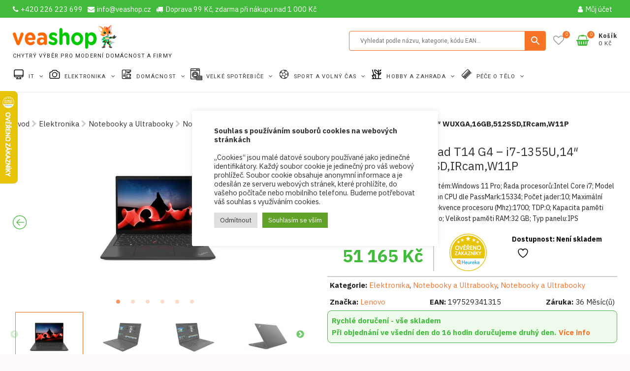

--- FILE ---
content_type: text/html; charset=UTF-8
request_url: https://veashop.cz/produkt/lenovo-ntb-thinkpad-t14-g4-i7-1355u14-wuxga16gb512ssdircamw11p/
body_size: 64441
content:
<!DOCTYPE html>
<html lang="cs">
<head>
<meta charset="UTF-8" />
<link rel="profile" href="http://gmpg.org/xfn/11" />
<link rel="pingback" href="https://veashop.cz/xmlrpc.php">
<script>document.documentElement.className = document.documentElement.className + ' yes-js js_active js'</script>
<meta name='robots' content='index, follow, max-image-preview:large, max-snippet:-1, max-video-preview:-1' />
<style>img:is([sizes="auto" i], [sizes^="auto," i]) { contain-intrinsic-size: 3000px 1500px }</style>
<script type='text/javascript' charset='UTF-8' data-cs-platform='wordpress' src='https://cdn.cookie-script.com/s/c6d112d7f8e8fbcd343e2c2df540f99f.js' id='cookie_script-js-with'></script>
<!-- Google Tag Manager for WordPress by gtm4wp.com -->
<script data-cfasync="false" data-pagespeed-no-defer>
var gtm4wp_datalayer_name = "dataLayer";
var dataLayer = dataLayer || [];
const gtm4wp_use_sku_instead = 1;
const gtm4wp_currency = 'CZK';
const gtm4wp_product_per_impression = 10;
const gtm4wp_clear_ecommerce = false;
</script>
<!-- End Google Tag Manager for WordPress by gtm4wp.com -->
<!-- This site is optimized with the Yoast SEO plugin v23.9 - https://yoast.com/wordpress/plugins/seo/ -->
<title>LENOVO NTB ThinkPad T14 G4 - i7-1355U,14&quot; WUXGA,16GB,512SSD,IRcam,W11P | Veashop</title>
<link rel="canonical" href="https://veashop.cz/produkt/lenovo-ntb-thinkpad-t14-g4-i7-1355u14-wuxga16gb512ssdircamw11p/" />
<meta property="og:locale" content="cs_CZ" />
<meta property="og:type" content="article" />
<meta property="og:title" content="LENOVO NTB ThinkPad T14 G4 - i7-1355U,14&quot; WUXGA,16GB,512SSD,IRcam,W11P | Veashop" />
<meta property="og:description" content="Typ zařízení:Notebook; Operační systém:Windows 11 Pro; Řada procesorů:Intel Core i7; Model procesoru:Intel Core i7-1355U; Výkon CPU dle PassMark:15334; Počet jader:10; Maximální frekvence procesoru (Mhz):5000; Frekvence procesoru (Mhz):1700; TDP:0; Kapacita paměti grafické karty (v MB):nespecifikováno; Velikost paměti RAM:32 GB; Typ panelu:IPS" />
<meta property="og:url" content="https://veashop.cz/produkt/lenovo-ntb-thinkpad-t14-g4-i7-1355u14-wuxga16gb512ssdircamw11p/" />
<meta property="og:site_name" content="Veashop" />
<meta property="article:publisher" content="https://www.facebook.com/profile.php?id=100090933470975" />
<meta property="article:modified_time" content="2024-05-18T00:20:58+00:00" />
<meta property="og:image" content="https://veashop.cz/wp-content/uploads/2023/09/1658476_0a_9.jpg" />
<meta property="og:image:width" content="550" />
<meta property="og:image:height" content="468" />
<meta property="og:image:type" content="image/jpeg" />
<meta name="twitter:card" content="summary_large_image" />
<meta name="twitter:label1" content="Odhadovaná doba čtení" />
<meta name="twitter:data1" content="2 minuty" />
<script type="application/ld+json" class="yoast-schema-graph">{"@context":"https://schema.org","@graph":[{"@type":"WebPage","@id":"https://veashop.cz/produkt/lenovo-ntb-thinkpad-t14-g4-i7-1355u14-wuxga16gb512ssdircamw11p/","url":"https://veashop.cz/produkt/lenovo-ntb-thinkpad-t14-g4-i7-1355u14-wuxga16gb512ssdircamw11p/","name":"LENOVO NTB ThinkPad T14 G4 - i7-1355U,14\" WUXGA,16GB,512SSD,IRcam,W11P | Veashop","isPartOf":{"@id":"https://veashop.cz/#website"},"primaryImageOfPage":{"@id":"https://veashop.cz/produkt/lenovo-ntb-thinkpad-t14-g4-i7-1355u14-wuxga16gb512ssdircamw11p/#primaryimage"},"image":{"@id":"https://veashop.cz/produkt/lenovo-ntb-thinkpad-t14-g4-i7-1355u14-wuxga16gb512ssdircamw11p/#primaryimage"},"thumbnailUrl":"https://veashop.cz/wp-content/uploads/2023/09/1658476_0a_9.jpg","datePublished":"2024-05-06T11:04:39+00:00","dateModified":"2024-05-18T00:20:58+00:00","breadcrumb":{"@id":"https://veashop.cz/produkt/lenovo-ntb-thinkpad-t14-g4-i7-1355u14-wuxga16gb512ssdircamw11p/#breadcrumb"},"inLanguage":"cs","potentialAction":[{"@type":"ReadAction","target":["https://veashop.cz/produkt/lenovo-ntb-thinkpad-t14-g4-i7-1355u14-wuxga16gb512ssdircamw11p/"]}]},{"@type":"ImageObject","inLanguage":"cs","@id":"https://veashop.cz/produkt/lenovo-ntb-thinkpad-t14-g4-i7-1355u14-wuxga16gb512ssdircamw11p/#primaryimage","url":"https://veashop.cz/wp-content/uploads/2023/09/1658476_0a_9.jpg","contentUrl":"https://veashop.cz/wp-content/uploads/2023/09/1658476_0a_9.jpg","width":550,"height":468},{"@type":"BreadcrumbList","@id":"https://veashop.cz/produkt/lenovo-ntb-thinkpad-t14-g4-i7-1355u14-wuxga16gb512ssdircamw11p/#breadcrumb","itemListElement":[{"@type":"ListItem","position":1,"name":"Úvod","item":"https://veashop.cz/"},{"@type":"ListItem","position":2,"name":"Elektronika","item":"https://veashop.cz/kategorie-produktu/53-elektronika/"},{"@type":"ListItem","position":3,"name":"Notebooky a Ultrabooky","item":"https://veashop.cz/kategorie-produktu/53-elektronika/63-notebooky-a-ultrabooky/"},{"@type":"ListItem","position":4,"name":"Notebooky a Ultrabooky","item":"https://veashop.cz/kategorie-produktu/53-elektronika/63-notebooky-a-ultrabooky/115-notebooky-a-ultrabooky/"},{"@type":"ListItem","position":5,"name":"LENOVO NTB ThinkPad T14 G4 &#8211; i7-1355U,14&#8243; WUXGA,16GB,512SSD,IRcam,W11P"}]},{"@type":"WebSite","@id":"https://veashop.cz/#website","url":"https://veashop.cz/","name":"Veashop","description":"Chytrý výběr pro moderní domácnost a firmy","publisher":{"@id":"https://veashop.cz/#organization"},"potentialAction":[{"@type":"SearchAction","target":{"@type":"EntryPoint","urlTemplate":"https://veashop.cz/?s={search_term_string}"},"query-input":{"@type":"PropertyValueSpecification","valueRequired":true,"valueName":"search_term_string"}}],"inLanguage":"cs"},{"@type":"Organization","@id":"https://veashop.cz/#organization","name":"Veashop","url":"https://veashop.cz/","logo":{"@type":"ImageObject","inLanguage":"cs","@id":"https://veashop.cz/#/schema/logo/image/","url":"https://veashop.cz/wp-content/uploads/2024/03/vealogo_liska.png","contentUrl":"https://veashop.cz/wp-content/uploads/2024/03/vealogo_liska.png","width":300,"height":66,"caption":"Veashop"},"image":{"@id":"https://veashop.cz/#/schema/logo/image/"},"sameAs":["https://www.facebook.com/profile.php?id=100090933470975"]}]}</script>
<!-- / Yoast SEO plugin. -->
<link rel='dns-prefetch' href='//fonts.googleapis.com' />
<link rel="alternate" type="application/rss+xml" title="Veashop &raquo; RSS zdroj" href="https://veashop.cz/feed/" />
<link rel="alternate" type="application/rss+xml" title="Veashop &raquo; RSS komentářů" href="https://veashop.cz/comments/feed/" />
<link rel="alternate" type="application/rss+xml" title="Veashop &raquo; RSS komentářů pro LENOVO NTB ThinkPad T14 G4 &#8211; i7-1355U,14&#8243; WUXGA,16GB,512SSD,IRcam,W11P" href="https://veashop.cz/produkt/lenovo-ntb-thinkpad-t14-g4-i7-1355u14-wuxga16gb512ssdircamw11p/feed/" />
<!-- <link rel='stylesheet' id='berocket_products_label_style-css' href='https://veashop.cz/wp-content/plugins/advanced-product-labels-for-woocommerce/css/frontend.css?ver=1.2.9' type='text/css' media='all' /> -->
<link rel="stylesheet" type="text/css" href="//veashop.cz/wp-content/cache/wpfc-minified/g5pf0nxh/f9ys9.css" media="all"/>
<style id='berocket_products_label_style-inline-css' type='text/css'>
.berocket_better_labels:before,
.berocket_better_labels:after {
clear: both;
content: " ";
display: block;
}
.berocket_better_labels.berocket_better_labels_image {
position: absolute!important;
top: 0px!important;
bottom: 0px!important;
left: 0px!important;
right: 0px!important;
pointer-events: none;
}
.berocket_better_labels.berocket_better_labels_image * {
pointer-events: none;
}
.berocket_better_labels.berocket_better_labels_image img,
.berocket_better_labels.berocket_better_labels_image .fa,
.berocket_better_labels.berocket_better_labels_image .berocket_color_label,
.berocket_better_labels.berocket_better_labels_image .berocket_image_background,
.berocket_better_labels .berocket_better_labels_line .br_alabel,
.berocket_better_labels .berocket_better_labels_line .br_alabel span {
pointer-events: all;
}
.berocket_better_labels .berocket_color_label,
.br_alabel .berocket_color_label {
width: 100%;
height: 100%;
display: block;
}
.berocket_better_labels .berocket_better_labels_position_left {
text-align:left;
float: left;
clear: left;
}
.berocket_better_labels .berocket_better_labels_position_center {
text-align:center;
}
.berocket_better_labels .berocket_better_labels_position_right {
text-align:right;
float: right;
clear: right;
}
.berocket_better_labels.berocket_better_labels_label {
clear: both
}
.berocket_better_labels .berocket_better_labels_line {
line-height: 1px;
}
.berocket_better_labels.berocket_better_labels_label .berocket_better_labels_line {
clear: none;
}
.berocket_better_labels .berocket_better_labels_position_left .berocket_better_labels_line {
clear: left;
}
.berocket_better_labels .berocket_better_labels_position_right .berocket_better_labels_line {
clear: right;
}
.berocket_better_labels .berocket_better_labels_line .br_alabel {
display: inline-block;
position: relative;
top: 0!important;
left: 0!important;
right: 0!important;
line-height: 1px;
}.berocket_better_labels .berocket_better_labels_position {
display: flex;
flex-direction: column;
}
.berocket_better_labels .berocket_better_labels_position.berocket_better_labels_position_left {
align-items: start;
}
.berocket_better_labels .berocket_better_labels_position.berocket_better_labels_position_right {
align-items: end;
}
.berocket_better_labels .berocket_better_labels_position.berocket_better_labels_position_center {
align-items: center;
}
.berocket_better_labels .berocket_better_labels_position .berocket_better_labels_inline {
display: flex;
align-items: start;
}
</style>
<!-- <link rel='stylesheet' id='berocket_aapf_widget-style-css' href='https://veashop.cz/wp-content/plugins/woocommerce-ajax-filters/assets/frontend/css/fullmain.min.css?ver=3.1.7' type='text/css' media='all' /> -->
<!-- <link rel='stylesheet' id='wp-block-library-css' href='https://veashop.cz/wp-includes/css/dist/block-library/style.min.css?ver=6.7.2' type='text/css' media='all' /> -->
<link rel="stylesheet" type="text/css" href="//veashop.cz/wp-content/cache/wpfc-minified/erq04e81/f9ys9.css" media="all"/>
<style id='cb-carousel-style-inline-css' type='text/css'>
.wp-block-cb-carousel .slick-slide{overflow:hidden;padding-left:7.5px;padding-right:7.5px}.wp-block-cb-carousel .slick-dots li button:not(:hover):not(:active),.wp-block-cb-carousel .slick-next:not(:hover):not(:active),.wp-block-cb-carousel .slick-prev:not(:hover):not(:active){background-color:transparent}.wp-block-cb-carousel .slick-next:before,.wp-block-cb-carousel .slick-prev:before{color:#000}.wp-block-cb-carousel.alignfull .slick-next,.wp-block-cb-carousel.alignfull .slick-prev{z-index:1}.wp-block-cb-carousel.alignfull .slick-prev{left:25px}.wp-block-cb-carousel.alignfull .slick-next{right:25px}.wp-block-cb-carousel .wp-block-cover,.wp-block-cb-carousel .wp-block-image{margin-bottom:0}.wp-block-cb-carousel .wp-block-cover.aligncenter,.wp-block-cb-carousel .wp-block-image.aligncenter{margin-left:auto!important;margin-right:auto!important}.is-layout-flex .wp-block-cb-carousel{width:100%}
</style>
<!-- <link rel='stylesheet' id='jquery-selectBox-css' href='https://veashop.cz/wp-content/plugins/yith-woocommerce-wishlist/assets/css/jquery.selectBox.css?ver=1.2.0' type='text/css' media='all' /> -->
<!-- <link rel='stylesheet' id='woocommerce_prettyPhoto_css-css' href='//veashop.cz/wp-content/plugins/woocommerce/assets/css/prettyPhoto.css?ver=3.1.6' type='text/css' media='all' /> -->
<!-- <link rel='stylesheet' id='yith-wcwl-main-css' href='https://veashop.cz/wp-content/plugins/yith-woocommerce-wishlist/assets/css/style.css?ver=4.3.0' type='text/css' media='all' /> -->
<link rel="stylesheet" type="text/css" href="//veashop.cz/wp-content/cache/wpfc-minified/q5mrj3bh/f9ys9.css" media="all"/>
<style id='yith-wcwl-main-inline-css' type='text/css'>
:root { --color-add-to-wishlist-background: rgb(0,171,0); --color-add-to-wishlist-text: #FFFFFF; --color-add-to-wishlist-border: rgb(247,104,46); --color-add-to-wishlist-background-hover: rgb(247,104,46); --color-add-to-wishlist-text-hover: #FFFFFF; --color-add-to-wishlist-border-hover: rgb(0,171,0); --rounded-corners-radius: 19px; --color-add-to-cart-background: #333333; --color-add-to-cart-text: #FFFFFF; --color-add-to-cart-border: #333333; --color-add-to-cart-background-hover: #4F4F4F; --color-add-to-cart-text-hover: #FFFFFF; --color-add-to-cart-border-hover: #4F4F4F; --add-to-cart-rounded-corners-radius: 16px; --color-button-style-1-background: #333333; --color-button-style-1-text: #FFFFFF; --color-button-style-1-border: #333333; --color-button-style-1-background-hover: #4F4F4F; --color-button-style-1-text-hover: #FFFFFF; --color-button-style-1-border-hover: #4F4F4F; --color-button-style-2-background: #333333; --color-button-style-2-text: #FFFFFF; --color-button-style-2-border: #333333; --color-button-style-2-background-hover: #4F4F4F; --color-button-style-2-text-hover: #FFFFFF; --color-button-style-2-border-hover: #4F4F4F; --color-wishlist-table-background: #FFFFFF; --color-wishlist-table-text: #6d6c6c; --color-wishlist-table-border: #FFFFFF; --color-headers-background: #F4F4F4; --color-share-button-color: rgb(232,133,12); --color-share-button-color-hover: #FFFFFF; --color-fb-button-background: #39599E; --color-fb-button-background-hover: #595A5A; --color-tw-button-background: #45AFE2; --color-tw-button-background-hover: #595A5A; --color-pr-button-background: #AB2E31; --color-pr-button-background-hover: #595A5A; --color-em-button-background: #FBB102; --color-em-button-background-hover: #595A5A; --color-wa-button-background: #00A901; --color-wa-button-background-hover: #595A5A; --feedback-duration: 3s } 
:root { --color-add-to-wishlist-background: rgb(0,171,0); --color-add-to-wishlist-text: #FFFFFF; --color-add-to-wishlist-border: rgb(247,104,46); --color-add-to-wishlist-background-hover: rgb(247,104,46); --color-add-to-wishlist-text-hover: #FFFFFF; --color-add-to-wishlist-border-hover: rgb(0,171,0); --rounded-corners-radius: 19px; --color-add-to-cart-background: #333333; --color-add-to-cart-text: #FFFFFF; --color-add-to-cart-border: #333333; --color-add-to-cart-background-hover: #4F4F4F; --color-add-to-cart-text-hover: #FFFFFF; --color-add-to-cart-border-hover: #4F4F4F; --add-to-cart-rounded-corners-radius: 16px; --color-button-style-1-background: #333333; --color-button-style-1-text: #FFFFFF; --color-button-style-1-border: #333333; --color-button-style-1-background-hover: #4F4F4F; --color-button-style-1-text-hover: #FFFFFF; --color-button-style-1-border-hover: #4F4F4F; --color-button-style-2-background: #333333; --color-button-style-2-text: #FFFFFF; --color-button-style-2-border: #333333; --color-button-style-2-background-hover: #4F4F4F; --color-button-style-2-text-hover: #FFFFFF; --color-button-style-2-border-hover: #4F4F4F; --color-wishlist-table-background: #FFFFFF; --color-wishlist-table-text: #6d6c6c; --color-wishlist-table-border: #FFFFFF; --color-headers-background: #F4F4F4; --color-share-button-color: rgb(232,133,12); --color-share-button-color-hover: #FFFFFF; --color-fb-button-background: #39599E; --color-fb-button-background-hover: #595A5A; --color-tw-button-background: #45AFE2; --color-tw-button-background-hover: #595A5A; --color-pr-button-background: #AB2E31; --color-pr-button-background-hover: #595A5A; --color-em-button-background: #FBB102; --color-em-button-background-hover: #595A5A; --color-wa-button-background: #00A901; --color-wa-button-background-hover: #595A5A; --feedback-duration: 3s } 
</style>
<style id='classic-theme-styles-inline-css' type='text/css'>
/*! This file is auto-generated */
.wp-block-button__link{color:#fff;background-color:#32373c;border-radius:9999px;box-shadow:none;text-decoration:none;padding:calc(.667em + 2px) calc(1.333em + 2px);font-size:1.125em}.wp-block-file__button{background:#32373c;color:#fff;text-decoration:none}
</style>
<style id='global-styles-inline-css' type='text/css'>
:root{--wp--preset--aspect-ratio--square: 1;--wp--preset--aspect-ratio--4-3: 4/3;--wp--preset--aspect-ratio--3-4: 3/4;--wp--preset--aspect-ratio--3-2: 3/2;--wp--preset--aspect-ratio--2-3: 2/3;--wp--preset--aspect-ratio--16-9: 16/9;--wp--preset--aspect-ratio--9-16: 9/16;--wp--preset--color--black: #000000;--wp--preset--color--cyan-bluish-gray: #abb8c3;--wp--preset--color--white: #ffffff;--wp--preset--color--pale-pink: #f78da7;--wp--preset--color--vivid-red: #cf2e2e;--wp--preset--color--luminous-vivid-orange: #ff6900;--wp--preset--color--luminous-vivid-amber: #fcb900;--wp--preset--color--light-green-cyan: #7bdcb5;--wp--preset--color--vivid-green-cyan: #00d084;--wp--preset--color--pale-cyan-blue: #8ed1fc;--wp--preset--color--vivid-cyan-blue: #0693e3;--wp--preset--color--vivid-purple: #9b51e0;--wp--preset--gradient--vivid-cyan-blue-to-vivid-purple: linear-gradient(135deg,rgba(6,147,227,1) 0%,rgb(155,81,224) 100%);--wp--preset--gradient--light-green-cyan-to-vivid-green-cyan: linear-gradient(135deg,rgb(122,220,180) 0%,rgb(0,208,130) 100%);--wp--preset--gradient--luminous-vivid-amber-to-luminous-vivid-orange: linear-gradient(135deg,rgba(252,185,0,1) 0%,rgba(255,105,0,1) 100%);--wp--preset--gradient--luminous-vivid-orange-to-vivid-red: linear-gradient(135deg,rgba(255,105,0,1) 0%,rgb(207,46,46) 100%);--wp--preset--gradient--very-light-gray-to-cyan-bluish-gray: linear-gradient(135deg,rgb(238,238,238) 0%,rgb(169,184,195) 100%);--wp--preset--gradient--cool-to-warm-spectrum: linear-gradient(135deg,rgb(74,234,220) 0%,rgb(151,120,209) 20%,rgb(207,42,186) 40%,rgb(238,44,130) 60%,rgb(251,105,98) 80%,rgb(254,248,76) 100%);--wp--preset--gradient--blush-light-purple: linear-gradient(135deg,rgb(255,206,236) 0%,rgb(152,150,240) 100%);--wp--preset--gradient--blush-bordeaux: linear-gradient(135deg,rgb(254,205,165) 0%,rgb(254,45,45) 50%,rgb(107,0,62) 100%);--wp--preset--gradient--luminous-dusk: linear-gradient(135deg,rgb(255,203,112) 0%,rgb(199,81,192) 50%,rgb(65,88,208) 100%);--wp--preset--gradient--pale-ocean: linear-gradient(135deg,rgb(255,245,203) 0%,rgb(182,227,212) 50%,rgb(51,167,181) 100%);--wp--preset--gradient--electric-grass: linear-gradient(135deg,rgb(202,248,128) 0%,rgb(113,206,126) 100%);--wp--preset--gradient--midnight: linear-gradient(135deg,rgb(2,3,129) 0%,rgb(40,116,252) 100%);--wp--preset--font-size--small: 13px;--wp--preset--font-size--medium: 20px;--wp--preset--font-size--large: 36px;--wp--preset--font-size--x-large: 42px;--wp--preset--font-family--inter: "Inter", sans-serif;--wp--preset--font-family--cardo: Cardo;--wp--preset--spacing--20: 0.44rem;--wp--preset--spacing--30: 0.67rem;--wp--preset--spacing--40: 1rem;--wp--preset--spacing--50: 1.5rem;--wp--preset--spacing--60: 2.25rem;--wp--preset--spacing--70: 3.38rem;--wp--preset--spacing--80: 5.06rem;--wp--preset--shadow--natural: 6px 6px 9px rgba(0, 0, 0, 0.2);--wp--preset--shadow--deep: 12px 12px 50px rgba(0, 0, 0, 0.4);--wp--preset--shadow--sharp: 6px 6px 0px rgba(0, 0, 0, 0.2);--wp--preset--shadow--outlined: 6px 6px 0px -3px rgba(255, 255, 255, 1), 6px 6px rgba(0, 0, 0, 1);--wp--preset--shadow--crisp: 6px 6px 0px rgba(0, 0, 0, 1);}:where(.is-layout-flex){gap: 0.5em;}:where(.is-layout-grid){gap: 0.5em;}body .is-layout-flex{display: flex;}.is-layout-flex{flex-wrap: wrap;align-items: center;}.is-layout-flex > :is(*, div){margin: 0;}body .is-layout-grid{display: grid;}.is-layout-grid > :is(*, div){margin: 0;}:where(.wp-block-columns.is-layout-flex){gap: 2em;}:where(.wp-block-columns.is-layout-grid){gap: 2em;}:where(.wp-block-post-template.is-layout-flex){gap: 1.25em;}:where(.wp-block-post-template.is-layout-grid){gap: 1.25em;}.has-black-color{color: var(--wp--preset--color--black) !important;}.has-cyan-bluish-gray-color{color: var(--wp--preset--color--cyan-bluish-gray) !important;}.has-white-color{color: var(--wp--preset--color--white) !important;}.has-pale-pink-color{color: var(--wp--preset--color--pale-pink) !important;}.has-vivid-red-color{color: var(--wp--preset--color--vivid-red) !important;}.has-luminous-vivid-orange-color{color: var(--wp--preset--color--luminous-vivid-orange) !important;}.has-luminous-vivid-amber-color{color: var(--wp--preset--color--luminous-vivid-amber) !important;}.has-light-green-cyan-color{color: var(--wp--preset--color--light-green-cyan) !important;}.has-vivid-green-cyan-color{color: var(--wp--preset--color--vivid-green-cyan) !important;}.has-pale-cyan-blue-color{color: var(--wp--preset--color--pale-cyan-blue) !important;}.has-vivid-cyan-blue-color{color: var(--wp--preset--color--vivid-cyan-blue) !important;}.has-vivid-purple-color{color: var(--wp--preset--color--vivid-purple) !important;}.has-black-background-color{background-color: var(--wp--preset--color--black) !important;}.has-cyan-bluish-gray-background-color{background-color: var(--wp--preset--color--cyan-bluish-gray) !important;}.has-white-background-color{background-color: var(--wp--preset--color--white) !important;}.has-pale-pink-background-color{background-color: var(--wp--preset--color--pale-pink) !important;}.has-vivid-red-background-color{background-color: var(--wp--preset--color--vivid-red) !important;}.has-luminous-vivid-orange-background-color{background-color: var(--wp--preset--color--luminous-vivid-orange) !important;}.has-luminous-vivid-amber-background-color{background-color: var(--wp--preset--color--luminous-vivid-amber) !important;}.has-light-green-cyan-background-color{background-color: var(--wp--preset--color--light-green-cyan) !important;}.has-vivid-green-cyan-background-color{background-color: var(--wp--preset--color--vivid-green-cyan) !important;}.has-pale-cyan-blue-background-color{background-color: var(--wp--preset--color--pale-cyan-blue) !important;}.has-vivid-cyan-blue-background-color{background-color: var(--wp--preset--color--vivid-cyan-blue) !important;}.has-vivid-purple-background-color{background-color: var(--wp--preset--color--vivid-purple) !important;}.has-black-border-color{border-color: var(--wp--preset--color--black) !important;}.has-cyan-bluish-gray-border-color{border-color: var(--wp--preset--color--cyan-bluish-gray) !important;}.has-white-border-color{border-color: var(--wp--preset--color--white) !important;}.has-pale-pink-border-color{border-color: var(--wp--preset--color--pale-pink) !important;}.has-vivid-red-border-color{border-color: var(--wp--preset--color--vivid-red) !important;}.has-luminous-vivid-orange-border-color{border-color: var(--wp--preset--color--luminous-vivid-orange) !important;}.has-luminous-vivid-amber-border-color{border-color: var(--wp--preset--color--luminous-vivid-amber) !important;}.has-light-green-cyan-border-color{border-color: var(--wp--preset--color--light-green-cyan) !important;}.has-vivid-green-cyan-border-color{border-color: var(--wp--preset--color--vivid-green-cyan) !important;}.has-pale-cyan-blue-border-color{border-color: var(--wp--preset--color--pale-cyan-blue) !important;}.has-vivid-cyan-blue-border-color{border-color: var(--wp--preset--color--vivid-cyan-blue) !important;}.has-vivid-purple-border-color{border-color: var(--wp--preset--color--vivid-purple) !important;}.has-vivid-cyan-blue-to-vivid-purple-gradient-background{background: var(--wp--preset--gradient--vivid-cyan-blue-to-vivid-purple) !important;}.has-light-green-cyan-to-vivid-green-cyan-gradient-background{background: var(--wp--preset--gradient--light-green-cyan-to-vivid-green-cyan) !important;}.has-luminous-vivid-amber-to-luminous-vivid-orange-gradient-background{background: var(--wp--preset--gradient--luminous-vivid-amber-to-luminous-vivid-orange) !important;}.has-luminous-vivid-orange-to-vivid-red-gradient-background{background: var(--wp--preset--gradient--luminous-vivid-orange-to-vivid-red) !important;}.has-very-light-gray-to-cyan-bluish-gray-gradient-background{background: var(--wp--preset--gradient--very-light-gray-to-cyan-bluish-gray) !important;}.has-cool-to-warm-spectrum-gradient-background{background: var(--wp--preset--gradient--cool-to-warm-spectrum) !important;}.has-blush-light-purple-gradient-background{background: var(--wp--preset--gradient--blush-light-purple) !important;}.has-blush-bordeaux-gradient-background{background: var(--wp--preset--gradient--blush-bordeaux) !important;}.has-luminous-dusk-gradient-background{background: var(--wp--preset--gradient--luminous-dusk) !important;}.has-pale-ocean-gradient-background{background: var(--wp--preset--gradient--pale-ocean) !important;}.has-electric-grass-gradient-background{background: var(--wp--preset--gradient--electric-grass) !important;}.has-midnight-gradient-background{background: var(--wp--preset--gradient--midnight) !important;}.has-small-font-size{font-size: var(--wp--preset--font-size--small) !important;}.has-medium-font-size{font-size: var(--wp--preset--font-size--medium) !important;}.has-large-font-size{font-size: var(--wp--preset--font-size--large) !important;}.has-x-large-font-size{font-size: var(--wp--preset--font-size--x-large) !important;}
:where(.wp-block-post-template.is-layout-flex){gap: 1.25em;}:where(.wp-block-post-template.is-layout-grid){gap: 1.25em;}
:where(.wp-block-columns.is-layout-flex){gap: 2em;}:where(.wp-block-columns.is-layout-grid){gap: 2em;}
:root :where(.wp-block-pullquote){font-size: 1.5em;line-height: 1.6;}
</style>
<!-- <link rel='stylesheet' id='contact-form-7-css' href='https://veashop.cz/wp-content/plugins/contact-form-7/includes/css/styles.css?ver=6.0.5' type='text/css' media='all' /> -->
<!-- <link rel='stylesheet' id='cookie-law-info-css' href='https://veashop.cz/wp-content/plugins/cookie-law-info/legacy/public/css/cookie-law-info-public.css?ver=3.2.8' type='text/css' media='all' /> -->
<!-- <link rel='stylesheet' id='cookie-law-info-gdpr-css' href='https://veashop.cz/wp-content/plugins/cookie-law-info/legacy/public/css/cookie-law-info-gdpr.css?ver=3.2.8' type='text/css' media='all' /> -->
<!-- <link rel='stylesheet' id='heureka-reviews-css' href='https://veashop.cz/wp-content/plugins/heureka_review_import/heureka-reviews.css?ver=4' type='text/css' media='all' /> -->
<!-- <link rel='stylesheet' id='wpa-css-css' href='https://veashop.cz/wp-content/plugins/honeypot/includes/css/wpa.css?ver=2.2.09' type='text/css' media='all' /> -->
<!-- <link rel='stylesheet' id='woocommerce-layout-css' href='https://veashop.cz/wp-content/plugins/woocommerce/assets/css/woocommerce-layout.css?ver=9.7.1' type='text/css' media='all' /> -->
<link rel="stylesheet" type="text/css" href="//veashop.cz/wp-content/cache/wpfc-minified/8iffd3w3/f9ys9.css" media="all"/>
<!-- <link rel='stylesheet' id='woocommerce-smallscreen-css' href='https://veashop.cz/wp-content/plugins/woocommerce/assets/css/woocommerce-smallscreen.css?ver=9.7.1' type='text/css' media='only screen and (max-width: 768px)' /> -->
<link rel="stylesheet" type="text/css" href="//veashop.cz/wp-content/cache/wpfc-minified/14r27mxc/f9ys9.css" media="only screen and (max-width: 768px)"/>
<!-- <link rel='stylesheet' id='woocommerce-general-css' href='https://veashop.cz/wp-content/plugins/woocommerce/assets/css/woocommerce.css?ver=9.7.1' type='text/css' media='all' /> -->
<link rel="stylesheet" type="text/css" href="//veashop.cz/wp-content/cache/wpfc-minified/ladt2a41/f9ys9.css" media="all"/>
<style id='woocommerce-inline-inline-css' type='text/css'>
.woocommerce form .form-row .required { visibility: visible; }
</style>
<link rel='stylesheet' id='googlefonts-css' href='https://fonts.googleapis.com/css?family=IBM+Plex+Sans:100,100italic,200,200italic,300,300italic,400,400italic,500,500italic,600,600italic,700,700italic&subset=latin' type='text/css' media='all' />
<!-- <link rel='stylesheet' id='wt-woocommerce-related-products-css' href='https://veashop.cz/wp-content/plugins/wt-woocommerce-related-products/public/css/custom-related-products-public.css?ver=1.7.0' type='text/css' media='all' /> -->
<!-- <link rel='stylesheet' id='aws-pro-style-css' href='https://veashop.cz/wp-content/plugins/advanced-woo-search-pro/assets/css/common.min.css?ver=pro3.16' type='text/css' media='all' /> -->
<!-- <link rel='stylesheet' id='brands-styles-css' href='https://veashop.cz/wp-content/plugins/woocommerce/assets/css/brands.css?ver=9.7.1' type='text/css' media='all' /> -->
<!-- <link rel='stylesheet' id='parent-style-css' href='https://veashop.cz/wp-content/themes/shoppingcart/style.css?ver=34' type='text/css' media='all' /> -->
<!-- <link rel='stylesheet' id='child-style-css' href='https://veashop.cz/wp-content/themes/shoppingcart-child/style.css?ver=34' type='text/css' media='all' /> -->
<!-- <link rel='stylesheet' id='font-awesome-css' href='https://veashop.cz/wp-content/themes/shoppingcart/assets/font-awesome/css/font-awesome.min.css?ver=6.7.2' type='text/css' media='all' /> -->
<link rel="stylesheet" type="text/css" href="//veashop.cz/wp-content/cache/wpfc-minified/jp8ubuvp/f9ys9.css" media="all"/>
<style id='font-awesome-inline-css' type='text/css'>
[data-font="FontAwesome"]:before {font-family: 'FontAwesome' !important;content: attr(data-icon) !important;speak: none !important;font-weight: normal !important;font-variant: normal !important;text-transform: none !important;line-height: 1 !important;font-style: normal !important;-webkit-font-smoothing: antialiased !important;-moz-osx-font-smoothing: grayscale !important;}
</style>
<!-- <link rel='stylesheet' id='shoppingcart-responsive-css' href='https://veashop.cz/wp-content/themes/shoppingcart/css/responsive.css?ver=6.7.2' type='text/css' media='all' /> -->
<!-- <link rel='stylesheet' id='shoppingcart-google-fonts-css' href='https://veashop.cz/wp-content/fonts/17ee46177defcb9ea6efb55e6efba25b.css?ver=6.7.2' type='text/css' media='all' /> -->
<!-- <link rel='stylesheet' id='slick-css' href='https://veashop.cz/wp-content/plugins/woo-product-gallery-slider/assets/css/slick.css?ver=2.3.16' type='text/css' media='all' /> -->
<!-- <link rel='stylesheet' id='slick-theme-css' href='https://veashop.cz/wp-content/plugins/woo-product-gallery-slider/assets/css/slick-theme.css?ver=2.3.16' type='text/css' media='all' /> -->
<!-- <link rel='stylesheet' id='fancybox-css' href='https://veashop.cz/wp-content/plugins/woo-product-gallery-slider/assets/css/jquery.fancybox.min.css?ver=2.3.16' type='text/css' media='all' /> -->
<link rel="stylesheet" type="text/css" href="//veashop.cz/wp-content/cache/wpfc-minified/km3l3r71/f9ys9.css" media="all"/>
<style id='fancybox-inline-css' type='text/css'>
.wpgs-for .slick-slide{cursor:pointer;}
</style>
<!-- <link rel='stylesheet' id='flaticon-wpgs-css' href='https://veashop.cz/wp-content/plugins/woo-product-gallery-slider/assets/css/font/flaticon.css?ver=2.3.16' type='text/css' media='all' /> -->
<link rel="stylesheet" type="text/css" href="//veashop.cz/wp-content/cache/wpfc-minified/dfy53x3p/f9ys9.css" media="all"/>
<!--n2css--><!--n2js--><script src='//veashop.cz/wp-content/cache/wpfc-minified/dsy8dnq2/f9ys9.js' type="text/javascript"></script>
<!-- <script type="text/javascript" src="https://veashop.cz/wp-includes/js/jquery/jquery.min.js?ver=3.7.1" id="jquery-core-js"></script> -->
<!-- <script type="text/javascript" src="https://veashop.cz/wp-includes/js/jquery/jquery-migrate.min.js?ver=3.4.1" id="jquery-migrate-js"></script> -->
<!-- <script type="text/javascript" src="https://veashop.cz/wp-includes/js/jquery/ui/core.min.js?ver=1.13.3" id="jquery-ui-core-js"></script> -->
<!-- <script type="text/javascript" src="https://veashop.cz/wp-includes/js/jquery/ui/mouse.min.js?ver=1.13.3" id="jquery-ui-mouse-js"></script> -->
<!-- <script type="text/javascript" src="https://veashop.cz/wp-includes/js/jquery/ui/slider.min.js?ver=1.13.3" id="jquery-ui-slider-js"></script> -->
<!-- <script type="text/javascript" src="https://veashop.cz/wp-includes/js/jquery/ui/datepicker.min.js?ver=1.13.3" id="jquery-ui-datepicker-js"></script> -->
<script type="text/javascript" id="jquery-ui-datepicker-js-after">
/* <![CDATA[ */
jQuery(function(jQuery){jQuery.datepicker.setDefaults({"closeText":"Zav\u0159\u00edt","currentText":"Dnes","monthNames":["Leden","\u00danor","B\u0159ezen","Duben","Kv\u011bten","\u010cerven","\u010cervenec","Srpen","Z\u00e1\u0159\u00ed","\u0158\u00edjen","Listopad","Prosinec"],"monthNamesShort":["Led","\u00dano","B\u0159e","Dub","Kv\u011b","\u010cvn","\u010cvc","Srp","Z\u00e1\u0159","\u0158\u00edj","Lis","Pro"],"nextText":"Dal\u0161\u00ed","prevText":"P\u0159edchoz\u00ed","dayNames":["Ned\u011ble","Pond\u011bl\u00ed","\u00dater\u00fd","St\u0159eda","\u010ctvrtek","P\u00e1tek","Sobota"],"dayNamesShort":["Ne","Po","\u00dat","St","\u010ct","P\u00e1","So"],"dayNamesMin":["Ne","Po","\u00dat","St","\u010ct","P\u00e1","So"],"dateFormat":"d. mm. yy","firstDay":1,"isRTL":false});});
/* ]]> */
</script>
<script type="text/javascript" id="berocket_aapf_widget-script-js-extra">
/* <![CDATA[ */
var the_ajax_script = {"disable_ajax_loading":"","url_variable":"filters","url_mask":"%t%\/%v%","url_split":"\/","nice_url_variable":"filters","nice_url_value_1":"\/","nice_url_value_2":"","nice_url_split":"\/","version":"3.1.7","number_style":[" ",",",2],"current_language":"","current_page_url":"https:\/\/veashop.cz\/produkt\/lenovo-ntb-thinkpad-t14-g4-i7-1355u14-wuxga16gb512ssdircamw11p","ajaxurl":"https:\/\/veashop.cz\/wp-admin\/admin-ajax.php","product_cat":"-1","product_taxonomy":"-1","s":"","products_holder_id":"ul.products","result_count_class":".woocommerce-result-count","ordering_class":"form.woocommerce-ordering","pagination_class":".woocommerce-pagination","control_sorting":"1","seo_friendly_urls":"1","seo_uri_decode":"","slug_urls":"","nice_urls":"","ub_product_count":"","ub_product_text":"products","ub_product_button_text":"Show","default_sorting":"popularity","first_page":"1","scroll_shop_top":"1","ajax_request_load":"1","ajax_request_load_style":"jquery","use_request_method":"get","no_products":"<div class=\"bapf_no_products\"><div class=\"woocommerce-no-products-found\">\n\t\n\t<div class=\"woocommerce-info\">\n\t\tVa\u0161emu v\u00fdb\u011bru neodpov\u00eddaj\u00ed \u017e\u00e1dn\u00e9 produkty.\t<\/div>\n<\/div>\n<\/div>","recount_products":"1","pos_relative":"","woocommerce_removes":{"result_count":"","ordering":"","pagination":"","pagination_ajax":true},"pagination_ajax":"1","description_show":"click","description_hide":"click","hide_sel_value":"","hide_o_value":"1","use_select2":"","hide_empty_value":"1","hide_button_value":"1","scroll_shop_top_px":"-180","load_image":"<div class=\"bapf_loader_page\"><div class=\"bapf_lcontainer\"><span class=\"bapf_loader\"><span class=\"bapf_lfirst\"><\/span><span class=\"bapf_lsecond\"><\/span><\/span><\/div><\/div>","translate":{"show_value":"Show value(s)","hide_value":"Hide value(s)","unselect_all":"Unselect all","nothing_selected":"Nothing is selected","products":"products"},"trailing_slash":"1","pagination_base":"page","reload_changed_filters":"","nice_url_mask":"%t%\/%v%","nn_url_variable":"filters","nn_url_mask":"%t%\/%v%","nn_url_value_1":"\/","nn_url_value_2":"","nn_url_split":"\/","custom_sidebar_close":""};
var the_ajax_script = {"disable_ajax_loading":"","url_variable":"filters","url_mask":"%t%\/%v%","url_split":"\/","nice_url_variable":"filters","nice_url_value_1":"\/","nice_url_value_2":"","nice_url_split":"\/","version":"3.1.7","number_style":[" ",",",2],"current_language":"","current_page_url":"https:\/\/veashop.cz\/produkt\/lenovo-ntb-thinkpad-t14-g4-i7-1355u14-wuxga16gb512ssdircamw11p","ajaxurl":"https:\/\/veashop.cz\/wp-admin\/admin-ajax.php","product_cat":"-1","product_taxonomy":"-1","s":"","products_holder_id":"ul.products","result_count_class":".woocommerce-result-count","ordering_class":"form.woocommerce-ordering","pagination_class":".woocommerce-pagination","control_sorting":"1","seo_friendly_urls":"1","seo_uri_decode":"","slug_urls":"","nice_urls":"","ub_product_count":"","ub_product_text":"products","ub_product_button_text":"Show","default_sorting":"popularity","first_page":"1","scroll_shop_top":"1","ajax_request_load":"1","ajax_request_load_style":"jquery","use_request_method":"get","no_products":"<div class=\"bapf_no_products\"><div class=\"woocommerce-no-products-found\">\n\t\n\t<div class=\"woocommerce-info\">\n\t\tVa\u0161emu v\u00fdb\u011bru neodpov\u00eddaj\u00ed \u017e\u00e1dn\u00e9 produkty.\t<\/div>\n<\/div>\n<\/div>","recount_products":"1","pos_relative":"","woocommerce_removes":{"result_count":"","ordering":"","pagination":"","pagination_ajax":true},"pagination_ajax":"1","description_show":"click","description_hide":"click","hide_sel_value":"","hide_o_value":"1","use_select2":"","hide_empty_value":"1","hide_button_value":"1","scroll_shop_top_px":"-180","load_image":"<div class=\"bapf_loader_page\"><div class=\"bapf_lcontainer\"><span class=\"bapf_loader\"><span class=\"bapf_lfirst\"><\/span><span class=\"bapf_lsecond\"><\/span><\/span><\/div><\/div>","translate":{"show_value":"Show value(s)","hide_value":"Hide value(s)","unselect_all":"Unselect all","nothing_selected":"Nothing is selected","products":"products"},"trailing_slash":"1","pagination_base":"page","reload_changed_filters":"","nice_url_mask":"%t%\/%v%","nn_url_variable":"filters","nn_url_mask":"%t%\/%v%","nn_url_value_1":"\/","nn_url_value_2":"","nn_url_split":"\/","custom_sidebar_close":""};
/* ]]> */
</script>
<script src='//veashop.cz/wp-content/cache/wpfc-minified/6o1f0yt2/f9ys9.js' type="text/javascript"></script>
<!-- <script type="text/javascript" src="https://veashop.cz/wp-content/plugins/woocommerce-ajax-filters/assets/frontend/js/fullmain.min.js?ver=3.1.7" id="berocket_aapf_widget-script-js"></script> -->
<!-- <script type="text/javascript" src="https://veashop.cz/wp-includes/js/dist/hooks.min.js?ver=4d63a3d491d11ffd8ac6" id="wp-hooks-js"></script> -->
<script type="text/javascript" id="cookie-law-info-js-extra">
/* <![CDATA[ */
var Cli_Data = {"nn_cookie_ids":["CookieLawInfoConsent","cookielawinfo-checkbox-advertisement","wp_woocommerce_session_*","PHPSESSID","ASP.NET_SessionId","ARRAffinity","__AntiXsrfToken","test_cookie","MUID","ANONCHK","fr","IDE","YSC","VISITOR_INFO1_LIVE","VISITOR_PRIVACY_METADATA","yt-remote-device-id","yt.innertube::nextId","yt-remote-connected-devices","yt.innertube::requests","_gcl_au","_ga_*","_ga","CLID","_fbp","sid","_clck","SM","MR","_clsk","CONSENT","SRM_B"],"cookielist":[],"non_necessary_cookies":{"necessary":["CookieLawInfoConsent","wp_woocommerce_session_*","PHPSESSID","ASP.NET_SessionId","ARRAffinity","__AntiXsrfToken"],"performance":["SRM_B"],"analytics":["_gcl_au","_ga_*","_ga","CLID","_fbp","sid","_clck","SM","MR","_clsk","CONSENT"],"advertisement":["test_cookie","MUID","ANONCHK","fr","IDE","YSC","VISITOR_INFO1_LIVE","VISITOR_PRIVACY_METADATA","yt-remote-device-id","yt.innertube::nextId","yt-remote-connected-devices","yt.innertube::requests"]},"ccpaEnabled":"","ccpaRegionBased":"","ccpaBarEnabled":"","strictlyEnabled":["necessary","obligatoire"],"ccpaType":"gdpr","js_blocking":"1","custom_integration":"","triggerDomRefresh":"","secure_cookies":""};
var cli_cookiebar_settings = {"animate_speed_hide":"500","animate_speed_show":"500","background":"#FFF","border":"#b1a6a6c2","border_on":"","button_1_button_colour":"#61a229","button_1_button_hover":"#4e8221","button_1_link_colour":"#fff","button_1_as_button":"1","button_1_new_win":"","button_2_button_colour":"#333","button_2_button_hover":"#292929","button_2_link_colour":"#444","button_2_as_button":"","button_2_hidebar":"","button_3_button_colour":"#dedfe0","button_3_button_hover":"#b2b2b3","button_3_link_colour":"#333333","button_3_as_button":"1","button_3_new_win":"","button_4_button_colour":"#dedfe0","button_4_button_hover":"#b2b2b3","button_4_link_colour":"#333333","button_4_as_button":"1","button_7_button_colour":"#61a229","button_7_button_hover":"#4e8221","button_7_link_colour":"#fff","button_7_as_button":"1","button_7_new_win":"","font_family":"inherit","header_fix":"","notify_animate_hide":"1","notify_animate_show":"1","notify_div_id":"#cookie-law-info-bar","notify_position_horizontal":"right","notify_position_vertical":"bottom","scroll_close":"","scroll_close_reload":"","accept_close_reload":"","reject_close_reload":"","showagain_tab":"","showagain_background":"#fff","showagain_border":"#000","showagain_div_id":"#cookie-law-info-again","showagain_x_position":"100px","text":"#333333","show_once_yn":"","show_once":"10000","logging_on":"","as_popup":"","popup_overlay":"","bar_heading_text":"","cookie_bar_as":"popup","popup_showagain_position":"bottom-right","widget_position":"left"};
var log_object = {"ajax_url":"https:\/\/veashop.cz\/wp-admin\/admin-ajax.php"};
/* ]]> */
</script>
<script src='//veashop.cz/wp-content/cache/wpfc-minified/morzavie/f9ys9.js' type="text/javascript"></script>
<!-- <script type="text/javascript" src="https://veashop.cz/wp-content/plugins/cookie-law-info/legacy/public/js/cookie-law-info-public.js?ver=3.2.8" id="cookie-law-info-js"></script> -->
<script type="text/javascript" id="say-what-js-js-extra">
/* <![CDATA[ */
var say_what_data = {"replacements":{"salient|Next Post|":"Dal\u0161\u00ed p\u0159\u00edsp\u011bvek","salient|Recommended For You|":"Doporu\u010deno pro tebe","salient|Previous Post|":"P\u0159edchoz\u00ed p\u0159\u00edsp\u011bvek","woocommerce|I have read and agree to the website|":"Souhlas\u00edm a p\u0159e\u010detl jsem si ","woocommerce|In stock|":"Skladem","|SHOW FILTERS|":"Filtr"}};
/* ]]> */
</script>
<script src='//veashop.cz/wp-content/cache/wpfc-minified/7kgvbmes/f9ys9.js' type="text/javascript"></script>
<!-- <script type="text/javascript" src="https://veashop.cz/wp-content/plugins/say-what/assets/build/frontend.js?ver=fd31684c45e4d85aeb4e" id="say-what-js-js"></script> -->
<!-- <script type="text/javascript" src="https://veashop.cz/wp-content/plugins/woocommerce/assets/js/jquery-blockui/jquery.blockUI.min.js?ver=2.7.0-wc.9.7.1" id="jquery-blockui-js" defer="defer" data-wp-strategy="defer"></script> -->
<script type="text/javascript" id="wc-add-to-cart-js-extra">
/* <![CDATA[ */
var wc_add_to_cart_params = {"ajax_url":"\/wp-admin\/admin-ajax.php","wc_ajax_url":"\/?wc-ajax=%%endpoint%%","i18n_view_cart":"Zobrazit ko\u0161\u00edk","cart_url":"https:\/\/veashop.cz\/kosik\/","is_cart":"","cart_redirect_after_add":"no"};
/* ]]> */
</script>
<script src='//veashop.cz/wp-content/cache/wpfc-minified/lb1vtovx/f9ys9.js' type="text/javascript"></script>
<!-- <script type="text/javascript" src="https://veashop.cz/wp-content/plugins/woocommerce/assets/js/frontend/add-to-cart.min.js?ver=9.7.1" id="wc-add-to-cart-js" defer="defer" data-wp-strategy="defer"></script> -->
<script type="text/javascript" id="wc-single-product-js-extra">
/* <![CDATA[ */
var wc_single_product_params = {"i18n_required_rating_text":"Zvolte pros\u00edm hodnocen\u00ed","i18n_rating_options":["1 of 5 stars","2 of 5 stars","3 of 5 stars","4 of 5 stars","5 of 5 stars"],"i18n_product_gallery_trigger_text":"View full-screen image gallery","review_rating_required":"no","flexslider":{"rtl":false,"animation":"slide","smoothHeight":true,"directionNav":false,"controlNav":"thumbnails","slideshow":false,"animationSpeed":500,"animationLoop":false,"allowOneSlide":false},"zoom_enabled":"","zoom_options":[],"photoswipe_enabled":"","photoswipe_options":{"shareEl":false,"closeOnScroll":false,"history":false,"hideAnimationDuration":0,"showAnimationDuration":0},"flexslider_enabled":""};
/* ]]> */
</script>
<script src='//veashop.cz/wp-content/cache/wpfc-minified/d7t9jn3g/f9ys9.js' type="text/javascript"></script>
<!-- <script type="text/javascript" src="https://veashop.cz/wp-content/plugins/woocommerce/assets/js/frontend/single-product.min.js?ver=9.7.1" id="wc-single-product-js" defer="defer" data-wp-strategy="defer"></script> -->
<!-- <script type="text/javascript" src="https://veashop.cz/wp-content/plugins/woocommerce/assets/js/js-cookie/js.cookie.min.js?ver=2.1.4-wc.9.7.1" id="js-cookie-js" defer="defer" data-wp-strategy="defer"></script> -->
<script type="text/javascript" id="woocommerce-js-extra">
/* <![CDATA[ */
var woocommerce_params = {"ajax_url":"\/wp-admin\/admin-ajax.php","wc_ajax_url":"\/?wc-ajax=%%endpoint%%","i18n_password_show":"Show password","i18n_password_hide":"Hide password"};
/* ]]> */
</script>
<script src='//veashop.cz/wp-content/cache/wpfc-minified/7z22oe4x/f9ys9.js' type="text/javascript"></script>
<!-- <script type="text/javascript" src="https://veashop.cz/wp-content/plugins/woocommerce/assets/js/frontend/woocommerce.min.js?ver=9.7.1" id="woocommerce-js" defer="defer" data-wp-strategy="defer"></script> -->
<!-- <script type="text/javascript" src="https://veashop.cz/wp-content/plugins/wt-woocommerce-related-products/public/js/custom-related-products-public.js?ver=1.7.0" id="wt-woocommerce-related-products-js"></script> -->
<!-- <script type="text/javascript" src="https://veashop.cz/wp-content/themes/shoppingcart-child/js/custom.js?ver=34" id="custom-js"></script> -->
<!--[if lt IE 9]>
<script type="text/javascript" src="https://veashop.cz/wp-content/themes/shoppingcart/js/html5.js?ver=3.7.3" id="html5-js"></script>
<![endif]-->
<script src='//veashop.cz/wp-content/cache/wpfc-minified/jzw8td1x/f9ys9.js' type="text/javascript"></script>
<!-- <script type="text/javascript" src="https://veashop.cz/wp-content/themes/shoppingcart-child/js/yith-wcwl-custom.js?ver=1" id="shoppingcart-yith-wcwl-custom-js"></script> -->
<script type="text/javascript" id="wc-cart-fragments-js-extra">
/* <![CDATA[ */
var wc_cart_fragments_params = {"ajax_url":"\/wp-admin\/admin-ajax.php","wc_ajax_url":"\/?wc-ajax=%%endpoint%%","cart_hash_key":"wc_cart_hash_b58624b1e323da8cefec85d9be80584d","fragment_name":"wc_fragments_b58624b1e323da8cefec85d9be80584d","request_timeout":"5000"};
/* ]]> */
</script>
<script src='//veashop.cz/wp-content/cache/wpfc-minified/d7s0en2w/f9ys9.js' type="text/javascript"></script>
<!-- <script type="text/javascript" src="https://veashop.cz/wp-content/plugins/woocommerce/assets/js/frontend/cart-fragments.min.js?ver=9.7.1" id="wc-cart-fragments-js" defer="defer" data-wp-strategy="defer"></script> -->
<link rel="https://api.w.org/" href="https://veashop.cz/wp-json/" /><link rel="alternate" title="JSON" type="application/json" href="https://veashop.cz/wp-json/wp/v2/product/1304819" /><link rel="EditURI" type="application/rsd+xml" title="RSD" href="https://veashop.cz/xmlrpc.php?rsd" />
<meta name="generator" content="WordPress 6.7.2" />
<meta name="generator" content="WooCommerce 9.7.1" />
<link rel='shortlink' href='https://veashop.cz/?p=1304819' />
<link rel="alternate" title="oEmbed (JSON)" type="application/json+oembed" href="https://veashop.cz/wp-json/oembed/1.0/embed?url=https%3A%2F%2Fveashop.cz%2Fprodukt%2Flenovo-ntb-thinkpad-t14-g4-i7-1355u14-wuxga16gb512ssdircamw11p%2F" />
<link rel="alternate" title="oEmbed (XML)" type="text/xml+oembed" href="https://veashop.cz/wp-json/oembed/1.0/embed?url=https%3A%2F%2Fveashop.cz%2Fprodukt%2Flenovo-ntb-thinkpad-t14-g4-i7-1355u14-wuxga16gb512ssdircamw11p%2F&#038;format=xml" />
<style>.product .images {position: relative;}</style><style></style><style type='text/css' media='screen'>
body{ font-family:"IBM Plex Sans", arial, sans-serif;}
</style>
<!-- fonts delivered by Wordpress Google Fonts, a plugin by Adrian3.com -->
<!-- Google Tag Manager for WordPress by gtm4wp.com -->
<!-- GTM Container placement set to automatic -->
<script data-cfasync="false" data-pagespeed-no-defer type="text/javascript">
var dataLayer_content = {"pagePostType":"product","pagePostType2":"single-product","customerTotalOrders":0,"customerTotalOrderValue":0,"customerFirstName":"","customerLastName":"","customerBillingFirstName":"","customerBillingLastName":"","customerBillingCompany":"","customerBillingAddress1":"","customerBillingAddress2":"","customerBillingCity":"","customerBillingState":"","customerBillingPostcode":"","customerBillingCountry":"","customerBillingEmail":"","customerBillingEmailHash":"","customerBillingPhone":"","customerShippingFirstName":"","customerShippingLastName":"","customerShippingCompany":"","customerShippingAddress1":"","customerShippingAddress2":"","customerShippingCity":"","customerShippingState":"","customerShippingPostcode":"","customerShippingCountry":"","productRatingCounts":[],"productAverageRating":0,"productReviewCount":0,"productType":"simple","productIsVariable":0};
dataLayer.push( dataLayer_content );
</script>
<script data-cfasync="false">
(function(w,d,s,l,i){w[l]=w[l]||[];w[l].push({'gtm.start':
new Date().getTime(),event:'gtm.js'});var f=d.getElementsByTagName(s)[0],
j=d.createElement(s),dl=l!='dataLayer'?'&l='+l:'';j.async=true;j.src=
'//www.googletagmanager.com/gtm.js?id='+i+dl;f.parentNode.insertBefore(j,f);
})(window,document,'script','dataLayer','GTM-57KZ2XZ');
</script>
<!-- End Google Tag Manager for WordPress by gtm4wp.com -->	<meta name="viewport" content="width=device-width" />
<noscript><style>.woocommerce-product-gallery{ opacity: 1 !important; }</style></noscript>
<style class='wp-fonts-local' type='text/css'>
@font-face{font-family:Inter;font-style:normal;font-weight:300 900;font-display:fallback;src:url('https://veashop.cz/wp-content/plugins/woocommerce/assets/fonts/Inter-VariableFont_slnt,wght.woff2') format('woff2');font-stretch:normal;}
@font-face{font-family:Cardo;font-style:normal;font-weight:400;font-display:fallback;src:url('https://veashop.cz/wp-content/plugins/woocommerce/assets/fonts/cardo_normal_400.woff2') format('woff2');}
</style>
<style type="text/css">.wpgs-for .slick-arrow::before,.wpgs-nav .slick-prev::before, .wpgs-nav .slick-next::before{color:#42ba3b;}.fancybox-bg{background-color:rgba(10,0,0,0.75);}.fancybox-caption,.fancybox-infobar{color:#fff;}.wpgs-nav .slick-slide{border-color:transparent}.wpgs-nav .slick-current{border-color:#000}.wpgs-video-wrapper{min-height:500px;}</style><link rel="icon" href="https://veashop.cz/wp-content/uploads/2023/11/cropped-VeaFox_Color_Pozice_08-32x32.png" sizes="32x32" />
<link rel="icon" href="https://veashop.cz/wp-content/uploads/2023/11/cropped-VeaFox_Color_Pozice_08-192x192.png" sizes="192x192" />
<link rel="apple-touch-icon" href="https://veashop.cz/wp-content/uploads/2023/11/cropped-VeaFox_Color_Pozice_08-180x180.png" />
<meta name="msapplication-TileImage" content="https://veashop.cz/wp-content/uploads/2023/11/cropped-VeaFox_Color_Pozice_08-270x270.png" />
<script>
window.mmp = {};
</script>
<script>
window.mmp.cookies = {
functions: {},
sections: {
functional: {
onloadStatus: 1,
functions: {},
names: {
simple: [],
arrays: []
},
},
analytical: {
onloadStatus: 1,
functions: {},
names: {
simple: [],
arrays: []
}
},
advertisement: {
onloadStatus: 1,
functions: {},
names: {
simple: [],
arrays: []
}
}
}
};
// Simple
window.mmp.cookies.sections.functional.names.simple = ["cookielawinfo-checkbox-functional", "cmplz_functional"];
window.mmp.cookies.sections.advertisement.names.simple = ["cookielawinfo-checkbox-advertisement", "cmplz_marketing"];
window.mmp.cookies.sections.analytical.names.simple = ["cookielawinfo-checkbox-analytics", "cmplz_statistics"];
// Arrays
window.mmp.cookies.sections.functional.names.arrays =  [{
name: 'cookieyes-consent',
key: 'functional',
getConsentDataFunction: 'getCookieYesConsent',
},
{
name: 'CookieConsent',
key: 'preferences',
getConsentDataFunction: 'getCookieBotConsent'
}];
window.mmp.cookies.sections.advertisement.names.arrays = [{
name: 'cookieyes-consent',
key: 'advertisement',
getConsentDataFunction: 'getCookieYesConsent',
},
{
name: 'CookieConsent',
key: 'marketing',
getConsentDataFunction: 'getCookieBotConsent'
}
];
window.mmp.cookies.sections.analytical.names.arrays = [{
name: 'cookieyes-consent',
key: 'analytics',
getConsentDataFunction: 'getCookieYesConsent',
},
{
name: 'cookieyes-consent',
key: 'statistics',
getConsentDataFunction: 'getCookieBotConsent'
}
];
</script>
<!-- Global site tag (gtag.js) - Google Analytics -->
<script async src="//www.googletagmanager.com/gtag/js?id=AW-11100206687"></script>
<script>
window.dataLayer = window.dataLayer || [];
function gtag() {
dataLayer.push(arguments);
}
gtag('js', new Date());
gtag('consent', 'default', {
'analytics_storage': 'granted',
'ad_storage': 'granted',
'ad_user_data': 'granted',
'ad_personalization': 'granted',
});
gtag('config', 'AW-11100206687', {"allow_ad_personalization_signals":false,"allow_enhanced_conversions":true})
window.mmp.cookies.sections.advertisement.functions.gtagAds = function () {
gtag('consent', 'update', {
'ad_storage': 'granted',
'ad_user_data': 'granted',
'ad_personalization': 'granted',
});
gtag('config', 'AW-11100206687', {"allow_enhanced_conversions":true,"allow_ad_personalization_signals":true});
};
</script>
<script>
window.dataLayer = window.dataLayer || [];
</script>
<link rel="alternate" type="application/rss+xml" title="RSS" href="https://veashop.cz/rsslatest.xml" />		<style type="text/css" id="wp-custom-css">
/* ❌ Skryje blok s přesným nadpisem */
h2:contains("Nejčastěji dohromady zakoupené zboží") {
display: none !important;
}
/* ❌ Skryje upsell, related a doporučené produkty */
section.frequently-bought,
section.upsell-section,
.product-upsell,
.related-wrapper,
.woocommerce .related,
.woocommerce .upsells,
.woocommerce-upsell,
.woocommerce-upsell-products,
.recommendation-block,
.woocommerce .recommended-products {
display: none !important;
}
/* Modré pozadí pro sekci bazény */
#shoppingcart_product_grid_column_widget-4 {
background-color: #2196F3;
padding: 20px;
border-radius: 10px;
color: white;
box-shadow: 0 0 10px rgba(0,0,0,0.1);
}
/* Modré pozadí pro sekci bazény */
#shoppingcart_product_grid_column_widget-5 {
background-color: #2196F3;
padding: 20px;
border-radius: 10px;
color: white;
box-shadow: 0 0 10px rgba(0,0,0,0.1);
}		</style>
<meta name="facebook-domain-verification" content="mr6v1t63wt295bbclbpst5dqlhjigu" />
<!-- Foxentry start -->
<script type="text/javascript" async>
var Foxentry;
(function () {
var e = document.querySelector("script"), s = document.createElement('script');
s.setAttribute('type', 'text/javascript');
s.setAttribute('async', 'true');
s.setAttribute('src', 'https://cdn.foxentry.cz/lib');
e.parentNode.appendChild(s);
s.onload = function(){ Foxentry = new FoxentryBase('109xnlQkZO'); }
})();
</script>
<!-- Foxentry end -->
</head>
<body class="product-template-default single single-product postid-1304819 wp-custom-logo wp-embed-responsive theme-shoppingcart woocommerce woocommerce-page woocommerce-no-js ">
<!-- GTM Container placement set to automatic -->
<!-- Google Tag Manager (noscript) -->
<noscript><iframe src="https://www.googletagmanager.com/ns.html?id=GTM-57KZ2XZ" height="0" width="0" style="display:none;visibility:hidden" aria-hidden="true"></iframe></noscript>
<!-- End Google Tag Manager (noscript) --><div id="page" class="site">
<a class="skip-link screen-reader-text" href="#site-content-contain">Skip to content</a>
<!-- Masthead ============================================= -->
<header id="masthead" class="site-header" role="banner">
<div class="header-wrap">
<!-- Top Header============================================= -->
<div class="top-header">
<div class="top-bar">
<div class="wrap">
<aside id="text-10" class="widget widget_contact">			<div class="textwidget"><div style="display: flex; justify-content: space-between;">
<ul>
<li><a title="Telefon" href="https://veashop.cz/kontakt-2/"><i class="fa fa-phone"></i>+420 226 223 699</a></li>
<li><a title="E-mail" href="mailto:info@veashop.cz"><i class="fa fa-envelope"></i>info@veashop.cz</a></li>
<li><i class="fa fa-solid fa-truck"></i>Doprava 99 Kč, zdarma při nákupu nad 1 000 Kč</li>
</ul>
<ul>
<li><a href="/muj-ucet/"><i class="fa fa-user"></i>Můj účet</a></li>
</ul>
</div>
</div>
</aside>							<div class="right-top-bar">
<div class="social-links clearfix">
</div><!-- end .social-links -->
</div> <!-- end .right-top-bar -->
</div> <!-- end .wrap -->
</div> <!-- end .top-bar -->
<div id="site-branding">
<div class="wrap">
<a href="https://veashop.cz/" class="custom-logo-link" rel="home"><img width="300" height="66" src="https://veashop.cz/wp-content/uploads/2024/03/vealogo_liska.png" class="custom-logo" alt="Veashop" decoding="async" /></a><div id="site-detail"> <h2 id="site-title"> 					<a href="https://veashop.cz/" title="Veashop" rel="home"> Veashop </a>
</h2> <!-- end .site-title --> 						<div id="site-description"> Chytrý výběr pro moderní domácnost a firmy </div> <!-- end #site-description -->
</div>
<div class="header-right">
<div id="search-box" class="clearfix">
<div class="aws-container" data-id="1" data-url="/?wc-ajax=aws_action" data-siteurl="https://veashop.cz" data-lang="" data-show-loader="true" data-show-more="true" data-ajax-search="true" data-show-page="true" data-show-clear="true" data-mobile-screen="true" data-buttons-order="2" data-target-blank="false" data-use-analytics="false" data-min-chars="3" data-filters="" data-init-filter="1" data-timeout="300" data-notfound="Nic nenalezeno" data-more="Zobrazit všechny výsledky" data-is-mobile="false" data-page-id="1304819" data-tax="" data-sku="SKU: " data-item-added="Item added" data-sale-badge="Sale!" ><form class="aws-search-form" action="https://veashop.cz/" method="get" role="search" ><div class="aws-wrapper"><label class="aws-search-label" for="696df1907c8bc">Vyhledat podle názvu, kategorie, kódu EAN...</label><input  type="search" name="s" id="696df1907c8bc" value="" class="aws-search-field" placeholder="Vyhledat podle názvu, kategorie, kódu EAN..." autocomplete="off" /><input type="hidden" name="post_type" value="product"><input type="hidden" name="type_aws" value="true"><input type="hidden" name="aws_id" value="1"><input type="hidden" name="aws_filter" class="awsFilterHidden" value="1"><div class="aws-search-clear"><span>×</span></div><div class="aws-loader"></div></div><div class="aws-search-btn aws-form-btn"><span class="aws-search-btn_icon"><svg focusable="false" xmlns="http://www.w3.org/2000/svg" viewBox="0 0 24 24" width="24px"><path d="M15.5 14h-.79l-.28-.27C15.41 12.59 16 11.11 16 9.5 16 5.91 13.09 3 9.5 3S3 5.91 3 9.5 5.91 16 9.5 16c1.61 0 3.09-.59 4.23-1.57l.27.28v.79l5 4.99L20.49 19l-4.99-5zm-6 0C7.01 14 5 11.99 5 9.5S7.01 5 9.5 5 14 7.01 14 9.5 11.99 14 9.5 14z"></path></svg></span></div></form></div>							</div>  <!-- end #search-box -->
<div class="cart-box">
<div class="sx-cart-views">
<a href="https://veashop.cz/kosik/" class="wcmenucart-contents">
<i class="fa fa-shopping-basket"></i>
<span class="cart-value">0</span>
</a>
<div class="my-cart-wrap">
<div class="my-cart">Košík</div>
<div class="cart-total">0&nbsp;&#075;&#269;</div>
</div>
</div>
<div class="widget woocommerce widget_shopping_cart"><h2 class="widgettitle">Košík</h2><div class="widget_shopping_cart_content"></div></div>		</div> <!-- end .cart-box -->
<div class="wishlist-box">
<div class="wishlist-wrap">
<a class="wishlist-btn" href="https://veashop.cz/oblibene/">
<i class="fa fa-heart-o"> </i>
<span class="wl-counter">0</span>
</a>
</div>
</div> <!-- end .wishlist-box -->
</div> <!-- end .header-right -->
</div><!-- end .wrap -->
</div><!-- end #site-branding -->
<!-- Main Header============================================= -->
<div id="sticky-header" class="clearfix">
<div class="wrap">
<div class="main-header clearfix">
<!-- Main Nav ============================================= -->
<div id="site-branding">
<a href="https://veashop.cz/" class="custom-logo-link" rel="home"><img width="300" height="66" src="https://veashop.cz/wp-content/uploads/2024/03/vealogo_liska.png" class="custom-logo" alt="Veashop" decoding="async" /></a>								<div id="site-detail">
<div id="site-title">
<a href="https://veashop.cz/" title="Veashop" rel="home"> Veashop </a>
</div><!-- end .site-title -->
<div id="site-description"> Chytrý výběr pro moderní domácnost a firmy </div> <!-- end #site-description -->
</div>
</div><!-- end #site-branding -->
<nav id="site-navigation-category" class="main-navigation clearfix" role="navigation" aria-label="Main Menu">
<button class="menu-toggle" aria-controls="primary-menu" aria-expanded="false">
<span class="line-bar"></span>
</button>
<ul id="primary-menu-category" class="menu nav-menu first-level" aria-expanded="false">
<li class="menu-item menu-item-type-taxonomy menu-item-object-product_cat menu-item-has-children" aria-haspopup="true">
<img alt="IT" width="24" src="https://veashop.cz/wp-content/uploads/2023/02/pc.svg" />
<a href="https://veashop.cz/kategorie-produktu/52-it/">
IT          </a>
<ul class="sub-menu second-level">
<li class="menu-item menu-item-type-taxonomy menu-item-object-product_cat menu-item-has-children" aria-haspopup="true">
<a href="https://veashop.cz/kategorie-produktu/52-it/2-spotrebni-elektronika/">
<img alt="Spotřební elektronika" class="category-image" src="https://veashop.cz/wp-content/uploads/2023/03/2_0a_3.jpg" />
Spotřební elektronika              </a>
<ul class="third-level">
<li class="menu-item menu-item-type-taxonomy menu-item-object-product_cat" aria-haspopup="true">
<a href="https://veashop.cz/kategorie-produktu/52-it/2-spotrebni-elektronika/27-mikrofony/">Mikrofony</a>
</li>
<li class="menu-item menu-item-type-taxonomy menu-item-object-product_cat" aria-haspopup="true">
<a href="https://veashop.cz/kategorie-produktu/52-it/2-spotrebni-elektronika/141-ostatni-spotrebni-elektronika/">Ostatní spotřební elektronika</a>
</li>
<li class="menu-item menu-item-type-taxonomy menu-item-object-product_cat" aria-haspopup="true">
<a href="https://veashop.cz/kategorie-produktu/52-it/2-spotrebni-elektronika/837-baterie/">Baterie</a>
</li>
</ul>
</li>
<li class="menu-item menu-item-type-taxonomy menu-item-object-product_cat menu-item-has-children" aria-haspopup="true">
<a href="https://veashop.cz/kategorie-produktu/52-it/3-komponenty/">
<img alt="Komponenty" class="category-image" src="https://veashop.cz/wp-content/uploads/2023/03/3_0a_3-1.jpg" />
Komponenty              </a>
<ul class="third-level">
<li class="menu-item menu-item-type-taxonomy menu-item-object-product_cat" aria-haspopup="true">
<a href="https://veashop.cz/kategorie-produktu/52-it/3-komponenty/30-pocitacove-skrine/">Počítačové skříně</a>
</li>
<li class="menu-item menu-item-type-taxonomy menu-item-object-product_cat" aria-haspopup="true">
<a href="https://veashop.cz/kategorie-produktu/52-it/3-komponenty/31-zdroje/">Zdroje</a>
</li>
<li class="menu-item menu-item-type-taxonomy menu-item-object-product_cat" aria-haspopup="true">
<a href="https://veashop.cz/kategorie-produktu/52-it/3-komponenty/32-prislusenstvi-ke-skrinim/">Příslušenství ke skříním</a>
</li>
<li class="menu-item menu-item-type-taxonomy menu-item-object-product_cat" aria-haspopup="true">
<a href="https://veashop.cz/kategorie-produktu/52-it/3-komponenty/33-zakladni-desky/">Základní desky</a>
</li>
<li class="menu-item menu-item-type-taxonomy menu-item-object-product_cat" aria-haspopup="true">
<a href="https://veashop.cz/kategorie-produktu/52-it/3-komponenty/34-pameti-ram/">Paměti RAM</a>
</li>
<li class="menu-item menu-item-type-taxonomy menu-item-object-product_cat" aria-haspopup="true">
<a href="https://veashop.cz/kategorie-produktu/52-it/3-komponenty/35-procesory/">Procesory</a>
</li>
<li class="menu-item menu-item-type-taxonomy menu-item-object-product_cat" aria-haspopup="true">
<a href="https://veashop.cz/kategorie-produktu/52-it/3-komponenty/36-chladice/">Chladiče</a>
</li>
<li class="menu-item menu-item-type-taxonomy menu-item-object-product_cat" aria-haspopup="true">
<a href="https://veashop.cz/kategorie-produktu/52-it/3-komponenty/37-graficke-karty/">Grafické karty</a>
</li>
<li class="menu-item menu-item-type-taxonomy menu-item-object-product_cat" aria-haspopup="true">
<a href="https://veashop.cz/kategorie-produktu/52-it/3-komponenty/38-zvukove-karty/">Zvukové karty</a>
</li>
<li class="menu-item menu-item-type-taxonomy menu-item-object-product_cat" aria-haspopup="true">
<a href="https://veashop.cz/kategorie-produktu/52-it/3-komponenty/41-pevne-disky/">Pevné disky</a>
</li>
<li class="menu-item menu-item-type-taxonomy menu-item-object-product_cat" aria-haspopup="true">
<a href="https://veashop.cz/kategorie-produktu/52-it/3-komponenty/42-opticke-mechaniky/">Optické mechaniky</a>
</li>
<li class="menu-item menu-item-type-taxonomy menu-item-object-product_cat" aria-haspopup="true">
<a href="https://veashop.cz/kategorie-produktu/52-it/3-komponenty/48-kabely-a-redukce-(krome-lan)/">Kabely a redukce (kromě LAN)</a>
</li>
<li class="menu-item menu-item-type-taxonomy menu-item-object-product_cat" aria-haspopup="true">
<a href="https://veashop.cz/kategorie-produktu/52-it/3-komponenty/138-prislusenstvi-pro-pevne-disky/">Příslušenství pro pevné disky</a>
</li>
</ul>
</li>
<li class="menu-item menu-item-type-taxonomy menu-item-object-product_cat menu-item-has-children" aria-haspopup="true">
<a href="https://veashop.cz/kategorie-produktu/52-it/6-periferie/">
<img alt="Periferie" class="category-image" src="https://veashop.cz/wp-content/uploads/2023/03/6_0a_3-1.jpg" />
Periferie              </a>
<ul class="third-level">
<li class="menu-item menu-item-type-taxonomy menu-item-object-product_cat" aria-haspopup="true">
<a href="https://veashop.cz/kategorie-produktu/52-it/6-periferie/39-modemy/">Modemy</a>
</li>
<li class="menu-item menu-item-type-taxonomy menu-item-object-product_cat" aria-haspopup="true">
<a href="https://veashop.cz/kategorie-produktu/52-it/6-periferie/43-klavesnice/">Klávesnice</a>
</li>
<li class="menu-item menu-item-type-taxonomy menu-item-object-product_cat" aria-haspopup="true">
<a href="https://veashop.cz/kategorie-produktu/52-it/6-periferie/45-reproduktory/">Reproduktory</a>
</li>
<li class="menu-item menu-item-type-taxonomy menu-item-object-product_cat" aria-haspopup="true">
<a href="https://veashop.cz/kategorie-produktu/52-it/6-periferie/46-web-kamery/">WEB kamery</a>
</li>
<li class="menu-item menu-item-type-taxonomy menu-item-object-product_cat" aria-haspopup="true">
<a href="https://veashop.cz/kategorie-produktu/52-it/6-periferie/50-monitory/">Monitory</a>
</li>
<li class="menu-item menu-item-type-taxonomy menu-item-object-product_cat" aria-haspopup="true">
<a href="https://veashop.cz/kategorie-produktu/52-it/6-periferie/51-prislusenstvi-k-monitorum/">Příslušenství k monitorům</a>
</li>
<li class="menu-item menu-item-type-taxonomy menu-item-object-product_cat" aria-haspopup="true">
<a href="https://veashop.cz/kategorie-produktu/52-it/6-periferie/135-mysi/">Myši</a>
</li>
<li class="menu-item menu-item-type-taxonomy menu-item-object-product_cat" aria-haspopup="true">
<a href="https://veashop.cz/kategorie-produktu/52-it/6-periferie/147-graficke-tablety/">Grafické tablety</a>
</li>
<li class="menu-item menu-item-type-taxonomy menu-item-object-product_cat" aria-haspopup="true">
<a href="https://veashop.cz/kategorie-produktu/52-it/6-periferie/161-podlozky-pod-mys/">Podložky pod myš</a>
</li>
<li class="menu-item menu-item-type-taxonomy menu-item-object-product_cat" aria-haspopup="true">
<a href="https://veashop.cz/kategorie-produktu/52-it/6-periferie/179-usb-flash-disky/">USB Flash Disky</a>
</li>
<li class="menu-item menu-item-type-taxonomy menu-item-object-product_cat" aria-haspopup="true">
<a href="https://veashop.cz/kategorie-produktu/52-it/6-periferie/383-media/">Média</a>
</li>
</ul>
</li>
<li class="menu-item menu-item-type-taxonomy menu-item-object-product_cat menu-item-has-children" aria-haspopup="true">
<a href="https://veashop.cz/kategorie-produktu/52-it/7-servery-a-zalohovani/">
<img alt="Servery a zálohování" class="category-image" src="https://veashop.cz/wp-content/uploads/2023/03/7_0a_3-1.jpg" />
Servery a zálohování              </a>
<ul class="third-level">
<li class="menu-item menu-item-type-taxonomy menu-item-object-product_cat" aria-haspopup="true">
<a href="https://veashop.cz/kategorie-produktu/52-it/7-servery-a-zalohovani/62-media-utrium/">Média Utrium</a>
</li>
<li class="menu-item menu-item-type-taxonomy menu-item-object-product_cat" aria-haspopup="true">
<a href="https://veashop.cz/kategorie-produktu/52-it/7-servery-a-zalohovani/79-servery/">Servery</a>
</li>
<li class="menu-item menu-item-type-taxonomy menu-item-object-product_cat" aria-haspopup="true">
<a href="https://veashop.cz/kategorie-produktu/52-it/7-servery-a-zalohovani/80-ram-k-serverum/">RAM k serverům</a>
</li>
<li class="menu-item menu-item-type-taxonomy menu-item-object-product_cat" aria-haspopup="true">
<a href="https://veashop.cz/kategorie-produktu/52-it/7-servery-a-zalohovani/81-pevne-disky-k-serverum/">Pevné disky k serverům</a>
</li>
<li class="menu-item menu-item-type-taxonomy menu-item-object-product_cat" aria-haspopup="true">
<a href="https://veashop.cz/kategorie-produktu/52-it/7-servery-a-zalohovani/83-rackove-skrine/">Rackové skříně</a>
</li>
<li class="menu-item menu-item-type-taxonomy menu-item-object-product_cat" aria-haspopup="true">
<a href="https://veashop.cz/kategorie-produktu/52-it/7-servery-a-zalohovani/84-prislusenstvi-k-rackovym-skrinim/">Příslušenství k Rackovým skříním</a>
</li>
<li class="menu-item menu-item-type-taxonomy menu-item-object-product_cat" aria-haspopup="true">
<a href="https://veashop.cz/kategorie-produktu/52-it/7-servery-a-zalohovani/85-zalohovaci-systemy/">Zálohovací systémy</a>
</li>
<li class="menu-item menu-item-type-taxonomy menu-item-object-product_cat" aria-haspopup="true">
<a href="https://veashop.cz/kategorie-produktu/52-it/7-servery-a-zalohovani/86-zalohovaci-mechaniky/">Zálohovací mechaniky</a>
</li>
<li class="menu-item menu-item-type-taxonomy menu-item-object-product_cat" aria-haspopup="true">
<a href="https://veashop.cz/kategorie-produktu/52-it/7-servery-a-zalohovani/87-ostatni-prislusenstvi-k-serverum/">Ostatní příslušenství k serverům</a>
</li>
<li class="menu-item menu-item-type-taxonomy menu-item-object-product_cat" aria-haspopup="true">
<a href="https://veashop.cz/kategorie-produktu/52-it/7-servery-a-zalohovani/128-zalozni-zdroje-eps-a-prislusenstvi/">Záložní zdroje, EPS a příslušenství</a>
</li>
<li class="menu-item menu-item-type-taxonomy menu-item-object-product_cat" aria-haspopup="true">
<a href="https://veashop.cz/kategorie-produktu/52-it/7-servery-a-zalohovani/140-prislusenstvi-k-radicum/">Příslušenství k řadičům</a>
</li>
<li class="menu-item menu-item-type-taxonomy menu-item-object-product_cat" aria-haspopup="true">
<a href="https://veashop.cz/kategorie-produktu/52-it/7-servery-a-zalohovani/144-sitove-karty-pro-servery/">Síťové karty pro servery</a>
</li>
<li class="menu-item menu-item-type-taxonomy menu-item-object-product_cat" aria-haspopup="true">
<a href="https://veashop.cz/kategorie-produktu/52-it/7-servery-a-zalohovani/145-prislusenstvi-k-zalohovacim-systemum/">Příslušenství k zálohovacím systémům</a>
</li>
<li class="menu-item menu-item-type-taxonomy menu-item-object-product_cat" aria-haspopup="true">
<a href="https://veashop.cz/kategorie-produktu/52-it/7-servery-a-zalohovani/146-prislusenstvi-k-zalohovacim-mechanikam/">Příslušenství k zálohovacím mechanikám</a>
</li>
</ul>
</li>
<li class="menu-item menu-item-type-taxonomy menu-item-object-product_cat menu-item-has-children" aria-haspopup="true">
<a href="https://veashop.cz/kategorie-produktu/52-it/8-sitove-prvky/">
<img alt="Síťové prvky" class="category-image" src="https://veashop.cz/wp-content/uploads/2023/03/8_0a_3-1.jpg" />
Síťové prvky              </a>
<ul class="third-level">
<li class="menu-item menu-item-type-taxonomy menu-item-object-product_cat" aria-haspopup="true">
<a href="https://veashop.cz/kategorie-produktu/52-it/8-sitove-prvky/89-sitove-karty/">Síťové karty</a>
</li>
<li class="menu-item menu-item-type-taxonomy menu-item-object-product_cat" aria-haspopup="true">
<a href="https://veashop.cz/kategorie-produktu/52-it/8-sitove-prvky/90-switche/">Switche</a>
</li>
<li class="menu-item menu-item-type-taxonomy menu-item-object-product_cat" aria-haspopup="true">
<a href="https://veashop.cz/kategorie-produktu/52-it/8-sitove-prvky/91-wi-fi-anteny/">Wi-Fi antény</a>
</li>
<li class="menu-item menu-item-type-taxonomy menu-item-object-product_cat" aria-haspopup="true">
<a href="https://veashop.cz/kategorie-produktu/52-it/8-sitove-prvky/93-prislusenstvi-k-aktivnim-sitovym-prvkum/">Příslušenství k aktivním síťovým prvkům</a>
</li>
<li class="menu-item menu-item-type-taxonomy menu-item-object-product_cat" aria-haspopup="true">
<a href="https://veashop.cz/kategorie-produktu/52-it/8-sitove-prvky/94-strukturovana-kabelaz/">Strukturovaná kabeláž</a>
</li>
<li class="menu-item menu-item-type-taxonomy menu-item-object-product_cat" aria-haspopup="true">
<a href="https://veashop.cz/kategorie-produktu/52-it/8-sitove-prvky/131-pdu-ats-kvm-switche/">PDU, ATS, KVM switche</a>
</li>
<li class="menu-item menu-item-type-taxonomy menu-item-object-product_cat" aria-haspopup="true">
<a href="https://veashop.cz/kategorie-produktu/52-it/8-sitove-prvky/132-prislusenstvi-k-pdu-ats-kvm-switchum/">Příslušenství k PDU, ATS, KVM switchům</a>
</li>
<li class="menu-item menu-item-type-taxonomy menu-item-object-product_cat" aria-haspopup="true">
<a href="https://veashop.cz/kategorie-produktu/52-it/8-sitove-prvky/170-ip-telefonie/">IP telefonie</a>
</li>
<li class="menu-item menu-item-type-taxonomy menu-item-object-product_cat" aria-haspopup="true">
<a href="https://veashop.cz/kategorie-produktu/52-it/8-sitove-prvky/171-konvertory/">Konvertory</a>
</li>
<li class="menu-item menu-item-type-taxonomy menu-item-object-product_cat" aria-haspopup="true">
<a href="https://veashop.cz/kategorie-produktu/52-it/8-sitove-prvky/173-kamery/">Kamery</a>
</li>
<li class="menu-item menu-item-type-taxonomy menu-item-object-product_cat" aria-haspopup="true">
<a href="https://veashop.cz/kategorie-produktu/52-it/8-sitove-prvky/174-routerboard/">RouterBOARD</a>
</li>
<li class="menu-item menu-item-type-taxonomy menu-item-object-product_cat" aria-haspopup="true">
<a href="https://veashop.cz/kategorie-produktu/52-it/8-sitove-prvky/175-poe-powerline/">PoE, Powerline</a>
</li>
<li class="menu-item menu-item-type-taxonomy menu-item-object-product_cat" aria-haspopup="true">
<a href="https://veashop.cz/kategorie-produktu/52-it/8-sitove-prvky/176-prislusenstvi-ke-kameram/">Příslušenství ke kamerám</a>
</li>
<li class="menu-item menu-item-type-taxonomy menu-item-object-product_cat" aria-haspopup="true">
<a href="https://veashop.cz/kategorie-produktu/52-it/8-sitove-prvky/177-wi-fi-aktivni-prvky/">Wi-Fi aktivní prvky</a>
</li>
<li class="menu-item menu-item-type-taxonomy menu-item-object-product_cat" aria-haspopup="true">
<a href="https://veashop.cz/kategorie-produktu/52-it/8-sitove-prvky/180-datove-rozvadece/">Datové rozvaděče</a>
</li>
<li class="menu-item menu-item-type-taxonomy menu-item-object-product_cat" aria-haspopup="true">
<a href="https://veashop.cz/kategorie-produktu/52-it/8-sitove-prvky/181-prislusenstvi-k-rozvadecum/">Příslušenství k rozvaděčům</a>
</li>
<li class="menu-item menu-item-type-taxonomy menu-item-object-product_cat" aria-haspopup="true">
<a href="https://veashop.cz/kategorie-produktu/52-it/8-sitove-prvky/182-adsl-xdsl/">ADSL, xDSL</a>
</li>
<li class="menu-item menu-item-type-taxonomy menu-item-object-product_cat" aria-haspopup="true">
<a href="https://veashop.cz/kategorie-produktu/52-it/8-sitove-prvky/183-routery-a-firewally/">Routery a firewally</a>
</li>
<li class="menu-item menu-item-type-taxonomy menu-item-object-product_cat" aria-haspopup="true">
<a href="https://veashop.cz/kategorie-produktu/52-it/8-sitove-prvky/230-wi-fi-prislusenstvi/">Wi-Fi příslušenství</a>
</li>
<li class="menu-item menu-item-type-taxonomy menu-item-object-product_cat" aria-haspopup="true">
<a href="https://veashop.cz/kategorie-produktu/52-it/8-sitove-prvky/249-opticka-kabelaz/">Optická kabeláž</a>
</li>
<li class="menu-item menu-item-type-taxonomy menu-item-object-product_cat" aria-haspopup="true">
<a href="https://veashop.cz/kategorie-produktu/52-it/8-sitove-prvky/252-sfp-moduly/">SFP Moduly</a>
</li>
</ul>
</li>
<li class="menu-item menu-item-type-taxonomy menu-item-object-product_cat menu-item-has-children" aria-haspopup="true">
<a href="https://veashop.cz/kategorie-produktu/52-it/9-software/">
<img alt="Software" class="category-image" src="https://veashop.cz/wp-content/uploads/2023/03/9_0a_3-1.jpg" />
Software              </a>
<ul class="third-level">
<li class="menu-item menu-item-type-taxonomy menu-item-object-product_cat" aria-haspopup="true">
<a href="https://veashop.cz/kategorie-produktu/52-it/9-software/97-kancelarsky/">Kancelářský</a>
</li>
<li class="menu-item menu-item-type-taxonomy menu-item-object-product_cat" aria-haspopup="true">
<a href="https://veashop.cz/kategorie-produktu/52-it/9-software/98-antivirovy/">Antivirový</a>
</li>
<li class="menu-item menu-item-type-taxonomy menu-item-object-product_cat" aria-haspopup="true">
<a href="https://veashop.cz/kategorie-produktu/52-it/9-software/99-graficky/">Grafický</a>
</li>
<li class="menu-item menu-item-type-taxonomy menu-item-object-product_cat" aria-haspopup="true">
<a href="https://veashop.cz/kategorie-produktu/52-it/9-software/100-zalohovaci/">Zálohovací</a>
</li>
</ul>
</li>
<li class="menu-item menu-item-type-taxonomy menu-item-object-product_cat menu-item-has-children" aria-haspopup="true">
<a href="https://veashop.cz/kategorie-produktu/52-it/10-kancelarska-technika/">
<img alt="Kancelářská technika" class="category-image" src="https://veashop.cz/wp-content/uploads/2023/03/10_0a_3-1.jpg" />
Kancelářská technika              </a>
<ul class="third-level">
<li class="menu-item menu-item-type-taxonomy menu-item-object-product_cat" aria-haspopup="true">
<a href="https://veashop.cz/kategorie-produktu/52-it/10-kancelarska-technika/75-tiskova-media/">Tisková média</a>
</li>
<li class="menu-item menu-item-type-taxonomy menu-item-object-product_cat" aria-haspopup="true">
<a href="https://veashop.cz/kategorie-produktu/52-it/10-kancelarska-technika/111-stolni-telefony/">Stolní telefony</a>
</li>
<li class="menu-item menu-item-type-taxonomy menu-item-object-product_cat" aria-haspopup="true">
<a href="https://veashop.cz/kategorie-produktu/52-it/10-kancelarska-technika/112-voip-telefony-a-adaptery/">VoIP telefony a adaptéry</a>
</li>
<li class="menu-item menu-item-type-taxonomy menu-item-object-product_cat" aria-haspopup="true">
<a href="https://veashop.cz/kategorie-produktu/52-it/10-kancelarska-technika/113-faxy/">Faxy</a>
</li>
<li class="menu-item menu-item-type-taxonomy menu-item-object-product_cat" aria-haspopup="true">
<a href="https://veashop.cz/kategorie-produktu/52-it/10-kancelarska-technika/164-skartovace/">Skartovače</a>
</li>
<li class="menu-item menu-item-type-taxonomy menu-item-object-product_cat" aria-haspopup="true">
<a href="https://veashop.cz/kategorie-produktu/52-it/10-kancelarska-technika/167-rezacky-papiru/">Řezačky papíru</a>
</li>
<li class="menu-item menu-item-type-taxonomy menu-item-object-product_cat" aria-haspopup="true">
<a href="https://veashop.cz/kategorie-produktu/52-it/10-kancelarska-technika/244-derovacky-a-sesivacky/">Děrovačky a sešívačky</a>
</li>
<li class="menu-item menu-item-type-taxonomy menu-item-object-product_cat" aria-haspopup="true">
<a href="https://veashop.cz/kategorie-produktu/52-it/10-kancelarska-technika/246-laminatory/">Laminátory</a>
</li>
<li class="menu-item menu-item-type-taxonomy menu-item-object-product_cat" aria-haspopup="true">
<a href="https://veashop.cz/kategorie-produktu/52-it/10-kancelarska-technika/247-laminovaci-folie-a-kapsy/">Laminovací fólie a kapsy</a>
</li>
<li class="menu-item menu-item-type-taxonomy menu-item-object-product_cat" aria-haspopup="true">
<a href="https://veashop.cz/kategorie-produktu/52-it/10-kancelarska-technika/248-planovaci-tabule-a-nastenky/">Plánovací tabule a nástěnky</a>
</li>
<li class="menu-item menu-item-type-taxonomy menu-item-object-product_cat" aria-haspopup="true">
<a href="https://veashop.cz/kategorie-produktu/52-it/10-kancelarska-technika/276-komunikace/">Komunikace</a>
</li>
<li class="menu-item menu-item-type-taxonomy menu-item-object-product_cat" aria-haspopup="true">
<a href="https://veashop.cz/kategorie-produktu/52-it/10-kancelarska-technika/315-identifikace/">Identifikace</a>
</li>
<li class="menu-item menu-item-type-taxonomy menu-item-object-product_cat" aria-haspopup="true">
<a href="https://veashop.cz/kategorie-produktu/52-it/10-kancelarska-technika/316-ergonomie/">Ergonomie</a>
</li>
</ul>
</li>
<li class="menu-item menu-item-type-taxonomy menu-item-object-product_cat menu-item-has-children" aria-haspopup="true">
<a href="https://veashop.cz/kategorie-produktu/52-it/11-pc-a-notebooky/">
<img alt="PC a Notebooky" class="category-image" src="https://veashop.cz/wp-content/uploads/2023/03/11_0a_3-1.jpg" />
PC a Notebooky              </a>
<ul class="third-level">
<li class="menu-item menu-item-type-taxonomy menu-item-object-product_cat" aria-haspopup="true">
<a href="https://veashop.cz/kategorie-produktu/52-it/11-pc-a-notebooky/121-pc-sestavy/">PC sestavy</a>
</li>
<li class="menu-item menu-item-type-taxonomy menu-item-object-product_cat" aria-haspopup="true">
<a href="https://veashop.cz/kategorie-produktu/52-it/11-pc-a-notebooky/122-prislusenstvi-k-pc/">Příslušenství k PC</a>
</li>
<li class="menu-item menu-item-type-taxonomy menu-item-object-product_cat" aria-haspopup="true">
<a href="https://veashop.cz/kategorie-produktu/52-it/11-pc-a-notebooky/127-rozsireni-zaruky-k-pc-a-ntb/">Rozšíření záruky k PC a NTB</a>
</li>
<li class="menu-item menu-item-type-taxonomy menu-item-object-product_cat" aria-haspopup="true">
<a href="https://veashop.cz/kategorie-produktu/52-it/11-pc-a-notebooky/384-all-in-one/">All-in-One</a>
</li>
<li class="menu-item menu-item-type-taxonomy menu-item-object-product_cat" aria-haspopup="true">
<a href="https://veashop.cz/kategorie-produktu/52-it/11-pc-a-notebooky/845-dokovaci-stanice/">Dokovací stanice</a>
</li>
</ul>
</li>
<li class="menu-item menu-item-type-taxonomy menu-item-object-product_cat menu-item-has-children" aria-haspopup="true">
<a href="https://veashop.cz/kategorie-produktu/52-it/16-pokladni-systemy/">
<img alt="Pokladní systémy" class="category-image" src="https://veashop.cz/wp-content/uploads/2023/03/16_0a_3-1.jpg" />
Pokladní systémy              </a>
<ul class="third-level">
<li class="menu-item menu-item-type-taxonomy menu-item-object-product_cat" aria-haspopup="true">
<a href="https://veashop.cz/kategorie-produktu/52-it/16-pokladni-systemy/190-rucni-ctecky-kodu/">Ruční čtečky kódů</a>
</li>
<li class="menu-item menu-item-type-taxonomy menu-item-object-product_cat" aria-haspopup="true">
<a href="https://veashop.cz/kategorie-produktu/52-it/16-pokladni-systemy/191-fixni-ctecky-kodu/">Fixní čtečky kódů</a>
</li>
<li class="menu-item menu-item-type-taxonomy menu-item-object-product_cat" aria-haspopup="true">
<a href="https://veashop.cz/kategorie-produktu/52-it/16-pokladni-systemy/192-pokladni-zasuvky/">Pokladní zásuvky</a>
</li>
<li class="menu-item menu-item-type-taxonomy menu-item-object-product_cat" aria-haspopup="true">
<a href="https://veashop.cz/kategorie-produktu/52-it/16-pokladni-systemy/193-zakaznicke-displeje/">Zákaznické displeje</a>
</li>
<li class="menu-item menu-item-type-taxonomy menu-item-object-product_cat" aria-haspopup="true">
<a href="https://veashop.cz/kategorie-produktu/52-it/16-pokladni-systemy/195-pokladni-tiskarny/">Pokladní tiskárny</a>
</li>
<li class="menu-item menu-item-type-taxonomy menu-item-object-product_cat" aria-haspopup="true">
<a href="https://veashop.cz/kategorie-produktu/52-it/16-pokladni-systemy/196-datove-terminaly/">Datové terminály</a>
</li>
<li class="menu-item menu-item-type-taxonomy menu-item-object-product_cat" aria-haspopup="true">
<a href="https://veashop.cz/kategorie-produktu/52-it/16-pokladni-systemy/197-tiskarny-carovych-kodu-a-etiket/">Tiskárny čárových kódů a etiket</a>
</li>
<li class="menu-item menu-item-type-taxonomy menu-item-object-product_cat" aria-haspopup="true">
<a href="https://veashop.cz/kategorie-produktu/52-it/16-pokladni-systemy/199-spotrebni-material-a-prislusenstvi/">Spotřební materiál a příslušenství</a>
</li>
<li class="menu-item menu-item-type-taxonomy menu-item-object-product_cat" aria-haspopup="true">
<a href="https://veashop.cz/kategorie-produktu/52-it/16-pokladni-systemy/201-dotykove-monitory/">Dotykové monitory</a>
</li>
<li class="menu-item menu-item-type-taxonomy menu-item-object-product_cat" aria-haspopup="true">
<a href="https://veashop.cz/kategorie-produktu/52-it/16-pokladni-systemy/378-ttr-pasky/">TTR pásky</a>
</li>
<li class="menu-item menu-item-type-taxonomy menu-item-object-product_cat" aria-haspopup="true">
<a href="https://veashop.cz/kategorie-produktu/52-it/16-pokladni-systemy/379-nalepky-a-rfid/">Nálepky a RFID</a>
</li>
</ul>
</li>
<li class="menu-item menu-item-type-taxonomy menu-item-object-product_cat menu-item-has-children" aria-haspopup="true">
<a href="https://veashop.cz/kategorie-produktu/52-it/18-mobilni-telefony-a-tablety/">
<img alt="Mobilní telefony a tablety" class="category-image" src="https://veashop.cz/wp-content/uploads/2023/03/18_0a_3-1.jpg" />
Mobilní telefony a tablety              </a>
<ul class="third-level">
</ul>
</li>
<li class="menu-item menu-item-type-taxonomy menu-item-object-product_cat menu-item-has-children" aria-haspopup="true">
<a href="https://veashop.cz/kategorie-produktu/52-it/121-multifunkce-a-tiskarny/">
<img alt="Multifunkce a tiskárny" class="category-image" src="https://veashop.cz/wp-content/uploads/2023/03/121_0a_3-1.jpg" />
Multifunkce a tiskárny              </a>
<ul class="third-level">
<li class="menu-item menu-item-type-taxonomy menu-item-object-product_cat" aria-haspopup="true">
<a href="https://veashop.cz/kategorie-produktu/52-it/121-multifunkce-a-tiskarny/66-tiskarny/">Tiskárny</a>
</li>
<li class="menu-item menu-item-type-taxonomy menu-item-object-product_cat" aria-haspopup="true">
<a href="https://veashop.cz/kategorie-produktu/52-it/121-multifunkce-a-tiskarny/67-prislusenstvi-k-tiskarnam/">Příslušenství k tiskárnám</a>
</li>
<li class="menu-item menu-item-type-taxonomy menu-item-object-product_cat" aria-haspopup="true">
<a href="https://veashop.cz/kategorie-produktu/52-it/121-multifunkce-a-tiskarny/68-multifunkce/">Multifunkce</a>
</li>
<li class="menu-item menu-item-type-taxonomy menu-item-object-product_cat" aria-haspopup="true">
<a href="https://veashop.cz/kategorie-produktu/52-it/121-multifunkce-a-tiskarny/69-prislusenstvi-k-multifunkcim/">Příslušenství k multifunkcím</a>
</li>
<li class="menu-item menu-item-type-taxonomy menu-item-object-product_cat" aria-haspopup="true">
<a href="https://veashop.cz/kategorie-produktu/52-it/121-multifunkce-a-tiskarny/74-spotrebni-material-k-periferiim/">Spotřební materiál k periferiím</a>
</li>
<li class="menu-item menu-item-type-taxonomy menu-item-object-product_cat" aria-haspopup="true">
<a href="https://veashop.cz/kategorie-produktu/52-it/121-multifunkce-a-tiskarny/76-skenery/">Skenery</a>
</li>
<li class="menu-item menu-item-type-taxonomy menu-item-object-product_cat" aria-haspopup="true">
<a href="https://veashop.cz/kategorie-produktu/52-it/121-multifunkce-a-tiskarny/78-rozsireni-zaruky-k-periferiim/">Rozšíření záruky k periferiím</a>
</li>
<li class="menu-item menu-item-type-taxonomy menu-item-object-product_cat" aria-haspopup="true">
<a href="https://veashop.cz/kategorie-produktu/52-it/121-multifunkce-a-tiskarny/243-spotrebni-material-k-3d-tiskarnam/">Spotřební materiál k 3D tiskárnám</a>
</li>
<li class="menu-item menu-item-type-taxonomy menu-item-object-product_cat" aria-haspopup="true">
<a href="https://veashop.cz/kategorie-produktu/52-it/121-multifunkce-a-tiskarny/843-3d-tiskarny/">3D tiskárny</a>
</li>
</ul>
</li>
<li class="menu-item menu-item-type-taxonomy menu-item-object-product_cat menu-item-has-children" aria-haspopup="true">
<a href="https://veashop.cz/kategorie-produktu/52-it/2-spotrebni-elektronika/27-mikrofony/">
<img alt="Mikrofony" class="category-image" src="" />
Mikrofony              </a>
<ul class="third-level">
</ul>
</li>
<li class="menu-item menu-item-type-taxonomy menu-item-object-product_cat menu-item-has-children" aria-haspopup="true">
<a href="https://veashop.cz/kategorie-produktu/52-it/2-spotrebni-elektronika/141-ostatni-spotrebni-elektronika/">
<img alt="Ostatní spotřební elektronika" class="category-image" src="" />
Ostatní spotřební elektronika              </a>
<ul class="third-level">
</ul>
</li>
<li class="menu-item menu-item-type-taxonomy menu-item-object-product_cat menu-item-has-children" aria-haspopup="true">
<a href="https://veashop.cz/kategorie-produktu/52-it/2-spotrebni-elektronika/837-baterie/">
<img alt="Baterie" class="category-image" src="" />
Baterie              </a>
<ul class="third-level">
</ul>
</li>
<li class="menu-item menu-item-type-taxonomy menu-item-object-product_cat menu-item-has-children" aria-haspopup="true">
<a href="https://veashop.cz/kategorie-produktu/52-it/3-komponenty/30-pocitacove-skrine/">
<img alt="Počítačové skříně" class="category-image" src="" />
Počítačové skříně              </a>
<ul class="third-level">
</ul>
</li>
<li class="menu-item menu-item-type-taxonomy menu-item-object-product_cat menu-item-has-children" aria-haspopup="true">
<a href="https://veashop.cz/kategorie-produktu/52-it/3-komponenty/31-zdroje/">
<img alt="Zdroje" class="category-image" src="" />
Zdroje              </a>
<ul class="third-level">
</ul>
</li>
<li class="menu-item menu-item-type-taxonomy menu-item-object-product_cat menu-item-has-children" aria-haspopup="true">
<a href="https://veashop.cz/kategorie-produktu/52-it/3-komponenty/32-prislusenstvi-ke-skrinim/">
<img alt="Příslušenství ke skříním" class="category-image" src="" />
Příslušenství ke skříním              </a>
<ul class="third-level">
</ul>
</li>
<li class="menu-item menu-item-type-taxonomy menu-item-object-product_cat menu-item-has-children" aria-haspopup="true">
<a href="https://veashop.cz/kategorie-produktu/52-it/3-komponenty/33-zakladni-desky/">
<img alt="Základní desky" class="category-image" src="" />
Základní desky              </a>
<ul class="third-level">
</ul>
</li>
<li class="menu-item menu-item-type-taxonomy menu-item-object-product_cat menu-item-has-children" aria-haspopup="true">
<a href="https://veashop.cz/kategorie-produktu/52-it/3-komponenty/34-pameti-ram/">
<img alt="Paměti RAM" class="category-image" src="" />
Paměti RAM              </a>
<ul class="third-level">
</ul>
</li>
<li class="menu-item menu-item-type-taxonomy menu-item-object-product_cat menu-item-has-children" aria-haspopup="true">
<a href="https://veashop.cz/kategorie-produktu/52-it/3-komponenty/35-procesory/">
<img alt="Procesory" class="category-image" src="" />
Procesory              </a>
<ul class="third-level">
</ul>
</li>
<li class="menu-item menu-item-type-taxonomy menu-item-object-product_cat menu-item-has-children" aria-haspopup="true">
<a href="https://veashop.cz/kategorie-produktu/52-it/3-komponenty/36-chladice/">
<img alt="Chladiče" class="category-image" src="" />
Chladiče              </a>
<ul class="third-level">
</ul>
</li>
<li class="menu-item menu-item-type-taxonomy menu-item-object-product_cat menu-item-has-children" aria-haspopup="true">
<a href="https://veashop.cz/kategorie-produktu/52-it/3-komponenty/37-graficke-karty/">
<img alt="Grafické karty" class="category-image" src="" />
Grafické karty              </a>
<ul class="third-level">
</ul>
</li>
<li class="menu-item menu-item-type-taxonomy menu-item-object-product_cat menu-item-has-children" aria-haspopup="true">
<a href="https://veashop.cz/kategorie-produktu/52-it/3-komponenty/38-zvukove-karty/">
<img alt="Zvukové karty" class="category-image" src="" />
Zvukové karty              </a>
<ul class="third-level">
</ul>
</li>
<li class="menu-item menu-item-type-taxonomy menu-item-object-product_cat menu-item-has-children" aria-haspopup="true">
<a href="https://veashop.cz/kategorie-produktu/52-it/3-komponenty/40-tv-tunery-strihove-karty/">
<img alt="TV tunery, Střihové karty" class="category-image" src="" />
TV tunery, Střihové karty              </a>
<ul class="third-level">
</ul>
</li>
<li class="menu-item menu-item-type-taxonomy menu-item-object-product_cat menu-item-has-children" aria-haspopup="true">
<a href="https://veashop.cz/kategorie-produktu/52-it/3-komponenty/41-pevne-disky/">
<img alt="Pevné disky" class="category-image" src="" />
Pevné disky              </a>
<ul class="third-level">
</ul>
</li>
<li class="menu-item menu-item-type-taxonomy menu-item-object-product_cat menu-item-has-children" aria-haspopup="true">
<a href="https://veashop.cz/kategorie-produktu/52-it/3-komponenty/42-opticke-mechaniky/">
<img alt="Optické mechaniky" class="category-image" src="" />
Optické mechaniky              </a>
<ul class="third-level">
</ul>
</li>
<li class="menu-item menu-item-type-taxonomy menu-item-object-product_cat menu-item-has-children" aria-haspopup="true">
<a href="https://veashop.cz/kategorie-produktu/52-it/3-komponenty/48-kabely-a-redukce-(krome-lan)/">
<img alt="Kabely a redukce (kromě LAN)" class="category-image" src="" />
Kabely a redukce (kromě LAN)              </a>
<ul class="third-level">
</ul>
</li>
<li class="menu-item menu-item-type-taxonomy menu-item-object-product_cat menu-item-has-children" aria-haspopup="true">
<a href="https://veashop.cz/kategorie-produktu/52-it/3-komponenty/138-prislusenstvi-pro-pevne-disky/">
<img alt="Příslušenství pro pevné disky" class="category-image" src="" />
Příslušenství pro pevné disky              </a>
<ul class="third-level">
</ul>
</li>
<li class="menu-item menu-item-type-taxonomy menu-item-object-product_cat menu-item-has-children" aria-haspopup="true">
<a href="https://veashop.cz/kategorie-produktu/52-it/6-periferie/39-modemy/">
<img alt="Modemy" class="category-image" src="" />
Modemy              </a>
<ul class="third-level">
</ul>
</li>
<li class="menu-item menu-item-type-taxonomy menu-item-object-product_cat menu-item-has-children" aria-haspopup="true">
<a href="https://veashop.cz/kategorie-produktu/52-it/6-periferie/43-klavesnice/">
<img alt="Klávesnice" class="category-image" src="" />
Klávesnice              </a>
<ul class="third-level">
</ul>
</li>
<li class="menu-item menu-item-type-taxonomy menu-item-object-product_cat menu-item-has-children" aria-haspopup="true">
<a href="https://veashop.cz/kategorie-produktu/52-it/6-periferie/45-reproduktory/">
<img alt="Reproduktory" class="category-image" src="" />
Reproduktory              </a>
<ul class="third-level">
</ul>
</li>
<li class="menu-item menu-item-type-taxonomy menu-item-object-product_cat menu-item-has-children" aria-haspopup="true">
<a href="https://veashop.cz/kategorie-produktu/52-it/6-periferie/46-web-kamery/">
<img alt="WEB kamery" class="category-image" src="" />
WEB kamery              </a>
<ul class="third-level">
</ul>
</li>
<li class="menu-item menu-item-type-taxonomy menu-item-object-product_cat menu-item-has-children" aria-haspopup="true">
<a href="https://veashop.cz/kategorie-produktu/52-it/6-periferie/47-io-karty/zarizeni-huby-a-ctecky/">
<img alt="IO karty/zařízení, huby a čtečky" class="category-image" src="" />
IO karty/zařízení, huby a čtečky              </a>
<ul class="third-level">
</ul>
</li>
<li class="menu-item menu-item-type-taxonomy menu-item-object-product_cat menu-item-has-children" aria-haspopup="true">
<a href="https://veashop.cz/kategorie-produktu/52-it/6-periferie/50-monitory/">
<img alt="Monitory" class="category-image" src="" />
Monitory              </a>
<ul class="third-level">
</ul>
</li>
<li class="menu-item menu-item-type-taxonomy menu-item-object-product_cat menu-item-has-children" aria-haspopup="true">
<a href="https://veashop.cz/kategorie-produktu/52-it/6-periferie/51-prislusenstvi-k-monitorum/">
<img alt="Příslušenství k monitorům" class="category-image" src="" />
Příslušenství k monitorům              </a>
<ul class="third-level">
</ul>
</li>
<li class="menu-item menu-item-type-taxonomy menu-item-object-product_cat menu-item-has-children" aria-haspopup="true">
<a href="https://veashop.cz/kategorie-produktu/52-it/6-periferie/135-mysi/">
<img alt="Myši" class="category-image" src="" />
Myši              </a>
<ul class="third-level">
</ul>
</li>
<li class="menu-item menu-item-type-taxonomy menu-item-object-product_cat menu-item-has-children" aria-haspopup="true">
<a href="https://veashop.cz/kategorie-produktu/52-it/6-periferie/136-sety-klavesnice-+-mys/">
<img alt="Sety klávesnice + myš" class="category-image" src="" />
Sety klávesnice + myš              </a>
<ul class="third-level">
</ul>
</li>
<li class="menu-item menu-item-type-taxonomy menu-item-object-product_cat menu-item-has-children" aria-haspopup="true">
<a href="https://veashop.cz/kategorie-produktu/52-it/6-periferie/147-graficke-tablety/">
<img alt="Grafické tablety" class="category-image" src="" />
Grafické tablety              </a>
<ul class="third-level">
</ul>
</li>
<li class="menu-item menu-item-type-taxonomy menu-item-object-product_cat menu-item-has-children" aria-haspopup="true">
<a href="https://veashop.cz/kategorie-produktu/52-it/6-periferie/161-podlozky-pod-mys/">
<img alt="Podložky pod myš" class="category-image" src="" />
Podložky pod myš              </a>
<ul class="third-level">
</ul>
</li>
<li class="menu-item menu-item-type-taxonomy menu-item-object-product_cat menu-item-has-children" aria-haspopup="true">
<a href="https://veashop.cz/kategorie-produktu/52-it/6-periferie/179-usb-flash-disky/">
<img alt="USB Flash Disky" class="category-image" src="" />
USB Flash Disky              </a>
<ul class="third-level">
</ul>
</li>
<li class="menu-item menu-item-type-taxonomy menu-item-object-product_cat menu-item-has-children" aria-haspopup="true">
<a href="https://veashop.cz/kategorie-produktu/52-it/6-periferie/383-media/">
<img alt="Média" class="category-image" src="" />
Média              </a>
<ul class="third-level">
</ul>
</li>
<li class="menu-item menu-item-type-taxonomy menu-item-object-product_cat menu-item-has-children" aria-haspopup="true">
<a href="https://veashop.cz/kategorie-produktu/52-it/7-servery-a-zalohovani/62-media-utrium/">
<img alt="Média Utrium" class="category-image" src="" />
Média Utrium              </a>
<ul class="third-level">
</ul>
</li>
<li class="menu-item menu-item-type-taxonomy menu-item-object-product_cat menu-item-has-children" aria-haspopup="true">
<a href="https://veashop.cz/kategorie-produktu/52-it/7-servery-a-zalohovani/79-servery/">
<img alt="Servery" class="category-image" src="" />
Servery              </a>
<ul class="third-level">
</ul>
</li>
<li class="menu-item menu-item-type-taxonomy menu-item-object-product_cat menu-item-has-children" aria-haspopup="true">
<a href="https://veashop.cz/kategorie-produktu/52-it/7-servery-a-zalohovani/80-ram-k-serverum/">
<img alt="RAM k serverům" class="category-image" src="" />
RAM k serverům              </a>
<ul class="third-level">
</ul>
</li>
<li class="menu-item menu-item-type-taxonomy menu-item-object-product_cat menu-item-has-children" aria-haspopup="true">
<a href="https://veashop.cz/kategorie-produktu/52-it/7-servery-a-zalohovani/81-pevne-disky-k-serverum/">
<img alt="Pevné disky k serverům" class="category-image" src="" />
Pevné disky k serverům              </a>
<ul class="third-level">
</ul>
</li>
<li class="menu-item menu-item-type-taxonomy menu-item-object-product_cat menu-item-has-children" aria-haspopup="true">
<a href="https://veashop.cz/kategorie-produktu/52-it/7-servery-a-zalohovani/82-radice-raid-/-non-raid/">
<img alt="Řadiče RAID / non-RAID" class="category-image" src="" />
Řadiče RAID / non-RAID              </a>
<ul class="third-level">
</ul>
</li>
<li class="menu-item menu-item-type-taxonomy menu-item-object-product_cat menu-item-has-children" aria-haspopup="true">
<a href="https://veashop.cz/kategorie-produktu/52-it/7-servery-a-zalohovani/83-rackove-skrine/">
<img alt="Rackové skříně" class="category-image" src="" />
Rackové skříně              </a>
<ul class="third-level">
</ul>
</li>
<li class="menu-item menu-item-type-taxonomy menu-item-object-product_cat menu-item-has-children" aria-haspopup="true">
<a href="https://veashop.cz/kategorie-produktu/52-it/7-servery-a-zalohovani/84-prislusenstvi-k-rackovym-skrinim/">
<img alt="Příslušenství k Rackovým skříním" class="category-image" src="" />
Příslušenství k Rackovým skříním              </a>
<ul class="third-level">
</ul>
</li>
<li class="menu-item menu-item-type-taxonomy menu-item-object-product_cat menu-item-has-children" aria-haspopup="true">
<a href="https://veashop.cz/kategorie-produktu/52-it/7-servery-a-zalohovani/85-zalohovaci-systemy/">
<img alt="Zálohovací systémy" class="category-image" src="" />
Zálohovací systémy              </a>
<ul class="third-level">
</ul>
</li>
<li class="menu-item menu-item-type-taxonomy menu-item-object-product_cat menu-item-has-children" aria-haspopup="true">
<a href="https://veashop.cz/kategorie-produktu/52-it/7-servery-a-zalohovani/86-zalohovaci-mechaniky/">
<img alt="Zálohovací mechaniky" class="category-image" src="" />
Zálohovací mechaniky              </a>
<ul class="third-level">
</ul>
</li>
<li class="menu-item menu-item-type-taxonomy menu-item-object-product_cat menu-item-has-children" aria-haspopup="true">
<a href="https://veashop.cz/kategorie-produktu/52-it/7-servery-a-zalohovani/87-ostatni-prislusenstvi-k-serverum/">
<img alt="Ostatní příslušenství k serverům" class="category-image" src="" />
Ostatní příslušenství k serverům              </a>
<ul class="third-level">
</ul>
</li>
<li class="menu-item menu-item-type-taxonomy menu-item-object-product_cat menu-item-has-children" aria-haspopup="true">
<a href="https://veashop.cz/kategorie-produktu/52-it/7-servery-a-zalohovani/88-rozsireni-zaruky-k-serverum/">
<img alt="Rozšíření záruky k serverům" class="category-image" src="" />
Rozšíření záruky k serverům              </a>
<ul class="third-level">
</ul>
</li>
<li class="menu-item menu-item-type-taxonomy menu-item-object-product_cat menu-item-has-children" aria-haspopup="true">
<a href="https://veashop.cz/kategorie-produktu/52-it/7-servery-a-zalohovani/128-zalozni-zdroje-eps-a-prislusenstvi/">
<img alt="Záložní zdroje, EPS a příslušenství" class="category-image" src="" />
Záložní zdroje, EPS a příslušenství              </a>
<ul class="third-level">
</ul>
</li>
<li class="menu-item menu-item-type-taxonomy menu-item-object-product_cat menu-item-has-children" aria-haspopup="true">
<a href="https://veashop.cz/kategorie-produktu/52-it/7-servery-a-zalohovani/140-prislusenstvi-k-radicum/">
<img alt="Příslušenství k řadičům" class="category-image" src="" />
Příslušenství k řadičům              </a>
<ul class="third-level">
</ul>
</li>
<li class="menu-item menu-item-type-taxonomy menu-item-object-product_cat menu-item-has-children" aria-haspopup="true">
<a href="https://veashop.cz/kategorie-produktu/52-it/7-servery-a-zalohovani/144-sitove-karty-pro-servery/">
<img alt="Síťové karty pro servery" class="category-image" src="" />
Síťové karty pro servery              </a>
<ul class="third-level">
</ul>
</li>
<li class="menu-item menu-item-type-taxonomy menu-item-object-product_cat menu-item-has-children" aria-haspopup="true">
<a href="https://veashop.cz/kategorie-produktu/52-it/7-servery-a-zalohovani/145-prislusenstvi-k-zalohovacim-systemum/">
<img alt="Příslušenství k zálohovacím systémům" class="category-image" src="" />
Příslušenství k zálohovacím systémům              </a>
<ul class="third-level">
</ul>
</li>
<li class="menu-item menu-item-type-taxonomy menu-item-object-product_cat menu-item-has-children" aria-haspopup="true">
<a href="https://veashop.cz/kategorie-produktu/52-it/7-servery-a-zalohovani/146-prislusenstvi-k-zalohovacim-mechanikam/">
<img alt="Příslušenství k zálohovacím mechanikám" class="category-image" src="" />
Příslušenství k zálohovacím mechanikám              </a>
<ul class="third-level">
</ul>
</li>
<li class="menu-item menu-item-type-taxonomy menu-item-object-product_cat menu-item-has-children" aria-haspopup="true">
<a href="https://veashop.cz/kategorie-produktu/52-it/7-servery-a-zalohovani/148-cpu-k-serverum/">
<img alt="CPU k serverům" class="category-image" src="" />
CPU k serverům              </a>
<ul class="third-level">
</ul>
</li>
<li class="menu-item menu-item-type-taxonomy menu-item-object-product_cat menu-item-has-children" aria-haspopup="true">
<a href="https://veashop.cz/kategorie-produktu/52-it/8-sitove-prvky/89-sitove-karty/">
<img alt="Síťové karty" class="category-image" src="" />
Síťové karty              </a>
<ul class="third-level">
</ul>
</li>
<li class="menu-item menu-item-type-taxonomy menu-item-object-product_cat menu-item-has-children" aria-haspopup="true">
<a href="https://veashop.cz/kategorie-produktu/52-it/8-sitove-prvky/90-switche/">
<img alt="Switche" class="category-image" src="" />
Switche              </a>
<ul class="third-level">
</ul>
</li>
<li class="menu-item menu-item-type-taxonomy menu-item-object-product_cat menu-item-has-children" aria-haspopup="true">
<a href="https://veashop.cz/kategorie-produktu/52-it/8-sitove-prvky/91-wi-fi-anteny/">
<img alt="Wi-Fi antény" class="category-image" src="" />
Wi-Fi antény              </a>
<ul class="third-level">
</ul>
</li>
<li class="menu-item menu-item-type-taxonomy menu-item-object-product_cat menu-item-has-children" aria-haspopup="true">
<a href="https://veashop.cz/kategorie-produktu/52-it/8-sitove-prvky/93-prislusenstvi-k-aktivnim-sitovym-prvkum/">
<img alt="Příslušenství k aktivním síťovým prvkům" class="category-image" src="" />
Příslušenství k aktivním síťovým prvkům              </a>
<ul class="third-level">
</ul>
</li>
<li class="menu-item menu-item-type-taxonomy menu-item-object-product_cat menu-item-has-children" aria-haspopup="true">
<a href="https://veashop.cz/kategorie-produktu/52-it/8-sitove-prvky/94-strukturovana-kabelaz/">
<img alt="Strukturovaná kabeláž" class="category-image" src="" />
Strukturovaná kabeláž              </a>
<ul class="third-level">
</ul>
</li>
<li class="menu-item menu-item-type-taxonomy menu-item-object-product_cat menu-item-has-children" aria-haspopup="true">
<a href="https://veashop.cz/kategorie-produktu/52-it/8-sitove-prvky/131-pdu-ats-kvm-switche/">
<img alt="PDU, ATS, KVM switche" class="category-image" src="" />
PDU, ATS, KVM switche              </a>
<ul class="third-level">
</ul>
</li>
<li class="menu-item menu-item-type-taxonomy menu-item-object-product_cat menu-item-has-children" aria-haspopup="true">
<a href="https://veashop.cz/kategorie-produktu/52-it/8-sitove-prvky/132-prislusenstvi-k-pdu-ats-kvm-switchum/">
<img alt="Příslušenství k PDU, ATS, KVM switchům" class="category-image" src="" />
Příslušenství k PDU, ATS, KVM switchům              </a>
<ul class="third-level">
</ul>
</li>
<li class="menu-item menu-item-type-taxonomy menu-item-object-product_cat menu-item-has-children" aria-haspopup="true">
<a href="https://veashop.cz/kategorie-produktu/52-it/8-sitove-prvky/153-rozsireni-zaruky/">
<img alt="Rozšíření záruky" class="category-image" src="" />
Rozšíření záruky              </a>
<ul class="third-level">
</ul>
</li>
<li class="menu-item menu-item-type-taxonomy menu-item-object-product_cat menu-item-has-children" aria-haspopup="true">
<a href="https://veashop.cz/kategorie-produktu/52-it/8-sitove-prvky/170-ip-telefonie/">
<img alt="IP telefonie" class="category-image" src="" />
IP telefonie              </a>
<ul class="third-level">
</ul>
</li>
<li class="menu-item menu-item-type-taxonomy menu-item-object-product_cat menu-item-has-children" aria-haspopup="true">
<a href="https://veashop.cz/kategorie-produktu/52-it/8-sitove-prvky/171-konvertory/">
<img alt="Konvertory" class="category-image" src="" />
Konvertory              </a>
<ul class="third-level">
</ul>
</li>
<li class="menu-item menu-item-type-taxonomy menu-item-object-product_cat menu-item-has-children" aria-haspopup="true">
<a href="https://veashop.cz/kategorie-produktu/52-it/8-sitove-prvky/173-kamery/">
<img alt="Kamery" class="category-image" src="" />
Kamery              </a>
<ul class="third-level">
</ul>
</li>
<li class="menu-item menu-item-type-taxonomy menu-item-object-product_cat menu-item-has-children" aria-haspopup="true">
<a href="https://veashop.cz/kategorie-produktu/52-it/8-sitove-prvky/174-routerboard/">
<img alt="RouterBOARD" class="category-image" src="" />
RouterBOARD              </a>
<ul class="third-level">
</ul>
</li>
<li class="menu-item menu-item-type-taxonomy menu-item-object-product_cat menu-item-has-children" aria-haspopup="true">
<a href="https://veashop.cz/kategorie-produktu/52-it/8-sitove-prvky/175-poe-powerline/">
<img alt="PoE, Powerline" class="category-image" src="" />
PoE, Powerline              </a>
<ul class="third-level">
</ul>
</li>
<li class="menu-item menu-item-type-taxonomy menu-item-object-product_cat menu-item-has-children" aria-haspopup="true">
<a href="https://veashop.cz/kategorie-produktu/52-it/8-sitove-prvky/176-prislusenstvi-ke-kameram/">
<img alt="Příslušenství ke kamerám" class="category-image" src="" />
Příslušenství ke kamerám              </a>
<ul class="third-level">
</ul>
</li>
<li class="menu-item menu-item-type-taxonomy menu-item-object-product_cat menu-item-has-children" aria-haspopup="true">
<a href="https://veashop.cz/kategorie-produktu/52-it/8-sitove-prvky/177-wi-fi-aktivni-prvky/">
<img alt="Wi-Fi aktivní prvky" class="category-image" src="" />
Wi-Fi aktivní prvky              </a>
<ul class="third-level">
</ul>
</li>
<li class="menu-item menu-item-type-taxonomy menu-item-object-product_cat menu-item-has-children" aria-haspopup="true">
<a href="https://veashop.cz/kategorie-produktu/52-it/8-sitove-prvky/180-datove-rozvadece/">
<img alt="Datové rozvaděče" class="category-image" src="" />
Datové rozvaděče              </a>
<ul class="third-level">
</ul>
</li>
<li class="menu-item menu-item-type-taxonomy menu-item-object-product_cat menu-item-has-children" aria-haspopup="true">
<a href="https://veashop.cz/kategorie-produktu/52-it/8-sitove-prvky/181-prislusenstvi-k-rozvadecum/">
<img alt="Příslušenství k rozvaděčům" class="category-image" src="" />
Příslušenství k rozvaděčům              </a>
<ul class="third-level">
</ul>
</li>
<li class="menu-item menu-item-type-taxonomy menu-item-object-product_cat menu-item-has-children" aria-haspopup="true">
<a href="https://veashop.cz/kategorie-produktu/52-it/8-sitove-prvky/182-adsl-xdsl/">
<img alt="ADSL, xDSL" class="category-image" src="" />
ADSL, xDSL              </a>
<ul class="third-level">
</ul>
</li>
<li class="menu-item menu-item-type-taxonomy menu-item-object-product_cat menu-item-has-children" aria-haspopup="true">
<a href="https://veashop.cz/kategorie-produktu/52-it/8-sitove-prvky/183-routery-a-firewally/">
<img alt="Routery a firewally" class="category-image" src="" />
Routery a firewally              </a>
<ul class="third-level">
</ul>
</li>
<li class="menu-item menu-item-type-taxonomy menu-item-object-product_cat menu-item-has-children" aria-haspopup="true">
<a href="https://veashop.cz/kategorie-produktu/52-it/8-sitove-prvky/230-wi-fi-prislusenstvi/">
<img alt="Wi-Fi příslušenství" class="category-image" src="" />
Wi-Fi příslušenství              </a>
<ul class="third-level">
</ul>
</li>
<li class="menu-item menu-item-type-taxonomy menu-item-object-product_cat menu-item-has-children" aria-haspopup="true">
<a href="https://veashop.cz/kategorie-produktu/52-it/8-sitove-prvky/249-opticka-kabelaz/">
<img alt="Optická kabeláž" class="category-image" src="" />
Optická kabeláž              </a>
<ul class="third-level">
</ul>
</li>
<li class="menu-item menu-item-type-taxonomy menu-item-object-product_cat menu-item-has-children" aria-haspopup="true">
<a href="https://veashop.cz/kategorie-produktu/52-it/8-sitove-prvky/252-sfp-moduly/">
<img alt="SFP Moduly" class="category-image" src="" />
SFP Moduly              </a>
<ul class="third-level">
</ul>
</li>
<li class="menu-item menu-item-type-taxonomy menu-item-object-product_cat menu-item-has-children" aria-haspopup="true">
<a href="https://veashop.cz/kategorie-produktu/52-it/9-software/95-os---desktopove/">
<img alt="OS - desktopové" class="category-image" src="" />
OS - desktopové              </a>
<ul class="third-level">
</ul>
</li>
<li class="menu-item menu-item-type-taxonomy menu-item-object-product_cat menu-item-has-children" aria-haspopup="true">
<a href="https://veashop.cz/kategorie-produktu/52-it/9-software/96-os---serverove/">
<img alt="OS - serverové" class="category-image" src="" />
OS - serverové              </a>
<ul class="third-level">
</ul>
</li>
<li class="menu-item menu-item-type-taxonomy menu-item-object-product_cat menu-item-has-children" aria-haspopup="true">
<a href="https://veashop.cz/kategorie-produktu/52-it/9-software/97-kancelarsky/">
<img alt="Kancelářský" class="category-image" src="" />
Kancelářský              </a>
<ul class="third-level">
</ul>
</li>
<li class="menu-item menu-item-type-taxonomy menu-item-object-product_cat menu-item-has-children" aria-haspopup="true">
<a href="https://veashop.cz/kategorie-produktu/52-it/9-software/98-antivirovy/">
<img alt="Antivirový" class="category-image" src="" />
Antivirový              </a>
<ul class="third-level">
</ul>
</li>
<li class="menu-item menu-item-type-taxonomy menu-item-object-product_cat menu-item-has-children" aria-haspopup="true">
<a href="https://veashop.cz/kategorie-produktu/52-it/9-software/99-graficky/">
<img alt="Grafický" class="category-image" src="" />
Grafický              </a>
<ul class="third-level">
</ul>
</li>
<li class="menu-item menu-item-type-taxonomy menu-item-object-product_cat menu-item-has-children" aria-haspopup="true">
<a href="https://veashop.cz/kategorie-produktu/52-it/9-software/100-zalohovaci/">
<img alt="Zálohovací" class="category-image" src="" />
Zálohovací              </a>
<ul class="third-level">
</ul>
</li>
<li class="menu-item menu-item-type-taxonomy menu-item-object-product_cat menu-item-has-children" aria-haspopup="true">
<a href="https://veashop.cz/kategorie-produktu/52-it/9-software/833-vzdalena-podpora/">
<img alt="Vzdálená podpora" class="category-image" src="" />
Vzdálená podpora              </a>
<ul class="third-level">
</ul>
</li>
<li class="menu-item menu-item-type-taxonomy menu-item-object-product_cat menu-item-has-children" aria-haspopup="true">
<a href="https://veashop.cz/kategorie-produktu/52-it/10-kancelarska-technika/75-tiskova-media/">
<img alt="Tisková média" class="category-image" src="" />
Tisková média              </a>
<ul class="third-level">
</ul>
</li>
<li class="menu-item menu-item-type-taxonomy menu-item-object-product_cat menu-item-has-children" aria-haspopup="true">
<a href="https://veashop.cz/kategorie-produktu/52-it/10-kancelarska-technika/111-stolni-telefony/">
<img alt="Stolní telefony" class="category-image" src="" />
Stolní telefony              </a>
<ul class="third-level">
</ul>
</li>
<li class="menu-item menu-item-type-taxonomy menu-item-object-product_cat menu-item-has-children" aria-haspopup="true">
<a href="https://veashop.cz/kategorie-produktu/52-it/10-kancelarska-technika/112-voip-telefony-a-adaptery/">
<img alt="VoIP telefony a adaptéry" class="category-image" src="" />
VoIP telefony a adaptéry              </a>
<ul class="third-level">
</ul>
</li>
<li class="menu-item menu-item-type-taxonomy menu-item-object-product_cat menu-item-has-children" aria-haspopup="true">
<a href="https://veashop.cz/kategorie-produktu/52-it/10-kancelarska-technika/113-faxy/">
<img alt="Faxy" class="category-image" src="" />
Faxy              </a>
<ul class="third-level">
</ul>
</li>
<li class="menu-item menu-item-type-taxonomy menu-item-object-product_cat menu-item-has-children" aria-haspopup="true">
<a href="https://veashop.cz/kategorie-produktu/52-it/10-kancelarska-technika/163-prislusenstvi-k-voip-telefonum/">
<img alt="Příslušenství k VoIP telefonům" class="category-image" src="" />
Příslušenství k VoIP telefonům              </a>
<ul class="third-level">
</ul>
</li>
<li class="menu-item menu-item-type-taxonomy menu-item-object-product_cat menu-item-has-children" aria-haspopup="true">
<a href="https://veashop.cz/kategorie-produktu/52-it/10-kancelarska-technika/164-skartovace/">
<img alt="Skartovače" class="category-image" src="" />
Skartovače              </a>
<ul class="third-level">
</ul>
</li>
<li class="menu-item menu-item-type-taxonomy menu-item-object-product_cat menu-item-has-children" aria-haspopup="true">
<a href="https://veashop.cz/kategorie-produktu/52-it/10-kancelarska-technika/167-rezacky-papiru/">
<img alt="Řezačky papíru" class="category-image" src="" />
Řezačky papíru              </a>
<ul class="third-level">
</ul>
</li>
<li class="menu-item menu-item-type-taxonomy menu-item-object-product_cat menu-item-has-children" aria-haspopup="true">
<a href="https://veashop.cz/kategorie-produktu/52-it/10-kancelarska-technika/244-derovacky-a-sesivacky/">
<img alt="Děrovačky a sešívačky" class="category-image" src="" />
Děrovačky a sešívačky              </a>
<ul class="third-level">
</ul>
</li>
<li class="menu-item menu-item-type-taxonomy menu-item-object-product_cat menu-item-has-children" aria-haspopup="true">
<a href="https://veashop.cz/kategorie-produktu/52-it/10-kancelarska-technika/246-laminatory/">
<img alt="Laminátory" class="category-image" src="" />
Laminátory              </a>
<ul class="third-level">
</ul>
</li>
<li class="menu-item menu-item-type-taxonomy menu-item-object-product_cat menu-item-has-children" aria-haspopup="true">
<a href="https://veashop.cz/kategorie-produktu/52-it/10-kancelarska-technika/247-laminovaci-folie-a-kapsy/">
<img alt="Laminovací fólie a kapsy" class="category-image" src="" />
Laminovací fólie a kapsy              </a>
<ul class="third-level">
</ul>
</li>
<li class="menu-item menu-item-type-taxonomy menu-item-object-product_cat menu-item-has-children" aria-haspopup="true">
<a href="https://veashop.cz/kategorie-produktu/52-it/10-kancelarska-technika/248-planovaci-tabule-a-nastenky/">
<img alt="Plánovací tabule a nástěnky" class="category-image" src="" />
Plánovací tabule a nástěnky              </a>
<ul class="third-level">
</ul>
</li>
<li class="menu-item menu-item-type-taxonomy menu-item-object-product_cat menu-item-has-children" aria-haspopup="true">
<a href="https://veashop.cz/kategorie-produktu/52-it/10-kancelarska-technika/276-komunikace/">
<img alt="Komunikace" class="category-image" src="" />
Komunikace              </a>
<ul class="third-level">
</ul>
</li>
<li class="menu-item menu-item-type-taxonomy menu-item-object-product_cat menu-item-has-children" aria-haspopup="true">
<a href="https://veashop.cz/kategorie-produktu/52-it/10-kancelarska-technika/315-identifikace/">
<img alt="Identifikace" class="category-image" src="" />
Identifikace              </a>
<ul class="third-level">
</ul>
</li>
<li class="menu-item menu-item-type-taxonomy menu-item-object-product_cat menu-item-has-children" aria-haspopup="true">
<a href="https://veashop.cz/kategorie-produktu/52-it/10-kancelarska-technika/316-ergonomie/">
<img alt="Ergonomie" class="category-image" src="" />
Ergonomie              </a>
<ul class="third-level">
</ul>
</li>
<li class="menu-item menu-item-type-taxonomy menu-item-object-product_cat menu-item-has-children" aria-haspopup="true">
<a href="https://veashop.cz/kategorie-produktu/52-it/11-pc-a-notebooky/121-pc-sestavy/">
<img alt="PC sestavy" class="category-image" src="" />
PC sestavy              </a>
<ul class="third-level">
</ul>
</li>
<li class="menu-item menu-item-type-taxonomy menu-item-object-product_cat menu-item-has-children" aria-haspopup="true">
<a href="https://veashop.cz/kategorie-produktu/52-it/11-pc-a-notebooky/122-prislusenstvi-k-pc/">
<img alt="Příslušenství k PC" class="category-image" src="" />
Příslušenství k PC              </a>
<ul class="third-level">
</ul>
</li>
<li class="menu-item menu-item-type-taxonomy menu-item-object-product_cat menu-item-has-children" aria-haspopup="true">
<a href="https://veashop.cz/kategorie-produktu/52-it/11-pc-a-notebooky/127-rozsireni-zaruky-k-pc-a-ntb/">
<img alt="Rozšíření záruky k PC a NTB" class="category-image" src="" />
Rozšíření záruky k PC a NTB              </a>
<ul class="third-level">
</ul>
</li>
<li class="menu-item menu-item-type-taxonomy menu-item-object-product_cat menu-item-has-children" aria-haspopup="true">
<a href="https://veashop.cz/kategorie-produktu/52-it/11-pc-a-notebooky/384-all-in-one/">
<img alt="All-in-One" class="category-image" src="" />
All-in-One              </a>
<ul class="third-level">
</ul>
</li>
<li class="menu-item menu-item-type-taxonomy menu-item-object-product_cat menu-item-has-children" aria-haspopup="true">
<a href="https://veashop.cz/kategorie-produktu/52-it/11-pc-a-notebooky/845-dokovaci-stanice/">
<img alt="Dokovací stanice" class="category-image" src="" />
Dokovací stanice              </a>
<ul class="third-level">
</ul>
</li>
<li class="menu-item menu-item-type-taxonomy menu-item-object-product_cat menu-item-has-children" aria-haspopup="true">
<a href="https://veashop.cz/kategorie-produktu/52-it/16-pokladni-systemy/190-rucni-ctecky-kodu/">
<img alt="Ruční čtečky kódů" class="category-image" src="" />
Ruční čtečky kódů              </a>
<ul class="third-level">
</ul>
</li>
<li class="menu-item menu-item-type-taxonomy menu-item-object-product_cat menu-item-has-children" aria-haspopup="true">
<a href="https://veashop.cz/kategorie-produktu/52-it/16-pokladni-systemy/191-fixni-ctecky-kodu/">
<img alt="Fixní čtečky kódů" class="category-image" src="" />
Fixní čtečky kódů              </a>
<ul class="third-level">
</ul>
</li>
<li class="menu-item menu-item-type-taxonomy menu-item-object-product_cat menu-item-has-children" aria-haspopup="true">
<a href="https://veashop.cz/kategorie-produktu/52-it/16-pokladni-systemy/192-pokladni-zasuvky/">
<img alt="Pokladní zásuvky" class="category-image" src="" />
Pokladní zásuvky              </a>
<ul class="third-level">
</ul>
</li>
<li class="menu-item menu-item-type-taxonomy menu-item-object-product_cat menu-item-has-children" aria-haspopup="true">
<a href="https://veashop.cz/kategorie-produktu/52-it/16-pokladni-systemy/193-zakaznicke-displeje/">
<img alt="Zákaznické displeje" class="category-image" src="" />
Zákaznické displeje              </a>
<ul class="third-level">
</ul>
</li>
<li class="menu-item menu-item-type-taxonomy menu-item-object-product_cat menu-item-has-children" aria-haspopup="true">
<a href="https://veashop.cz/kategorie-produktu/52-it/16-pokladni-systemy/194-ctecky/zapisovacky-karet-a-cipu/">
<img alt="Čtečky/Zapisovačky karet a čipů" class="category-image" src="" />
Čtečky/Zapisovačky karet a čipů              </a>
<ul class="third-level">
</ul>
</li>
<li class="menu-item menu-item-type-taxonomy menu-item-object-product_cat menu-item-has-children" aria-haspopup="true">
<a href="https://veashop.cz/kategorie-produktu/52-it/16-pokladni-systemy/195-pokladni-tiskarny/">
<img alt="Pokladní tiskárny" class="category-image" src="" />
Pokladní tiskárny              </a>
<ul class="third-level">
</ul>
</li>
<li class="menu-item menu-item-type-taxonomy menu-item-object-product_cat menu-item-has-children" aria-haspopup="true">
<a href="https://veashop.cz/kategorie-produktu/52-it/16-pokladni-systemy/196-datove-terminaly/">
<img alt="Datové terminály" class="category-image" src="" />
Datové terminály              </a>
<ul class="third-level">
</ul>
</li>
<li class="menu-item menu-item-type-taxonomy menu-item-object-product_cat menu-item-has-children" aria-haspopup="true">
<a href="https://veashop.cz/kategorie-produktu/52-it/16-pokladni-systemy/197-tiskarny-carovych-kodu-a-etiket/">
<img alt="Tiskárny čárových kódů a etiket" class="category-image" src="" />
Tiskárny čárových kódů a etiket              </a>
<ul class="third-level">
</ul>
</li>
<li class="menu-item menu-item-type-taxonomy menu-item-object-product_cat menu-item-has-children" aria-haspopup="true">
<a href="https://veashop.cz/kategorie-produktu/52-it/16-pokladni-systemy/199-spotrebni-material-a-prislusenstvi/">
<img alt="Spotřební materiál a příslušenství" class="category-image" src="" />
Spotřební materiál a příslušenství              </a>
<ul class="third-level">
</ul>
</li>
<li class="menu-item menu-item-type-taxonomy menu-item-object-product_cat menu-item-has-children" aria-haspopup="true">
<a href="https://veashop.cz/kategorie-produktu/52-it/16-pokladni-systemy/201-dotykove-monitory/">
<img alt="Dotykové monitory" class="category-image" src="" />
Dotykové monitory              </a>
<ul class="third-level">
</ul>
</li>
<li class="menu-item menu-item-type-taxonomy menu-item-object-product_cat menu-item-has-children" aria-haspopup="true">
<a href="https://veashop.cz/kategorie-produktu/52-it/16-pokladni-systemy/260-pokladny/">
<img alt="Pokladny" class="category-image" src="" />
Pokladny              </a>
<ul class="third-level">
</ul>
</li>
<li class="menu-item menu-item-type-taxonomy menu-item-object-product_cat menu-item-has-children" aria-haspopup="true">
<a href="https://veashop.cz/kategorie-produktu/52-it/16-pokladni-systemy/378-ttr-pasky/">
<img alt="TTR pásky" class="category-image" src="" />
TTR pásky              </a>
<ul class="third-level">
</ul>
</li>
<li class="menu-item menu-item-type-taxonomy menu-item-object-product_cat menu-item-has-children" aria-haspopup="true">
<a href="https://veashop.cz/kategorie-produktu/52-it/16-pokladni-systemy/379-nalepky-a-rfid/">
<img alt="Nálepky a RFID" class="category-image" src="" />
Nálepky a RFID              </a>
<ul class="third-level">
</ul>
</li>
<li class="menu-item menu-item-type-taxonomy menu-item-object-product_cat menu-item-has-children" aria-haspopup="true">
<a href="https://veashop.cz/kategorie-produktu/52-it/121-multifunkce-a-tiskarny/66-tiskarny/">
<img alt="Tiskárny" class="category-image" src="" />
Tiskárny              </a>
<ul class="third-level">
</ul>
</li>
<li class="menu-item menu-item-type-taxonomy menu-item-object-product_cat menu-item-has-children" aria-haspopup="true">
<a href="https://veashop.cz/kategorie-produktu/52-it/121-multifunkce-a-tiskarny/67-prislusenstvi-k-tiskarnam/">
<img alt="Příslušenství k tiskárnám" class="category-image" src="" />
Příslušenství k tiskárnám              </a>
<ul class="third-level">
</ul>
</li>
<li class="menu-item menu-item-type-taxonomy menu-item-object-product_cat menu-item-has-children" aria-haspopup="true">
<a href="https://veashop.cz/kategorie-produktu/52-it/121-multifunkce-a-tiskarny/68-multifunkce/">
<img alt="Multifunkce" class="category-image" src="" />
Multifunkce              </a>
<ul class="third-level">
</ul>
</li>
<li class="menu-item menu-item-type-taxonomy menu-item-object-product_cat menu-item-has-children" aria-haspopup="true">
<a href="https://veashop.cz/kategorie-produktu/52-it/121-multifunkce-a-tiskarny/69-prislusenstvi-k-multifunkcim/">
<img alt="Příslušenství k multifunkcím" class="category-image" src="" />
Příslušenství k multifunkcím              </a>
<ul class="third-level">
</ul>
</li>
<li class="menu-item menu-item-type-taxonomy menu-item-object-product_cat menu-item-has-children" aria-haspopup="true">
<a href="https://veashop.cz/kategorie-produktu/52-it/121-multifunkce-a-tiskarny/74-spotrebni-material-k-periferiim/">
<img alt="Spotřební materiál k periferiím" class="category-image" src="" />
Spotřební materiál k periferiím              </a>
<ul class="third-level">
</ul>
</li>
<li class="menu-item menu-item-type-taxonomy menu-item-object-product_cat menu-item-has-children" aria-haspopup="true">
<a href="https://veashop.cz/kategorie-produktu/52-it/121-multifunkce-a-tiskarny/76-skenery/">
<img alt="Skenery" class="category-image" src="" />
Skenery              </a>
<ul class="third-level">
</ul>
</li>
<li class="menu-item menu-item-type-taxonomy menu-item-object-product_cat menu-item-has-children" aria-haspopup="true">
<a href="https://veashop.cz/kategorie-produktu/52-it/121-multifunkce-a-tiskarny/77-prislusenstvi-ke-skenerum/">
<img alt="Příslušenství ke skenerům" class="category-image" src="" />
Příslušenství ke skenerům              </a>
<ul class="third-level">
</ul>
</li>
<li class="menu-item menu-item-type-taxonomy menu-item-object-product_cat menu-item-has-children" aria-haspopup="true">
<a href="https://veashop.cz/kategorie-produktu/52-it/121-multifunkce-a-tiskarny/78-rozsireni-zaruky-k-periferiim/">
<img alt="Rozšíření záruky k periferiím" class="category-image" src="" />
Rozšíření záruky k periferiím              </a>
<ul class="third-level">
</ul>
</li>
<li class="menu-item menu-item-type-taxonomy menu-item-object-product_cat menu-item-has-children" aria-haspopup="true">
<a href="https://veashop.cz/kategorie-produktu/52-it/121-multifunkce-a-tiskarny/243-spotrebni-material-k-3d-tiskarnam/">
<img alt="Spotřební materiál k 3D tiskárnám" class="category-image" src="" />
Spotřební materiál k 3D tiskárnám              </a>
<ul class="third-level">
</ul>
</li>
<li class="menu-item menu-item-type-taxonomy menu-item-object-product_cat menu-item-has-children" aria-haspopup="true">
<a href="https://veashop.cz/kategorie-produktu/52-it/121-multifunkce-a-tiskarny/843-3d-tiskarny/">
<img alt="3D tiskárny" class="category-image" src="" />
3D tiskárny              </a>
<ul class="third-level">
</ul>
</li>
<li class="menu-item menu-item-type-taxonomy menu-item-object-product_cat menu-item-has-children always-show" aria-haspopup="true" style="display:block !important;">
<a href="https://veashop.cz/kategorie-produktu/52-it//?filters=status/6087-6068-6069">
<img alt="Výhodná nabídka" src="/wp-content/uploads/icons/sale.png" class="category-image" style="width:48px;margin-right:10px !important;" />
Výhodná nabídka
</a>
</li>
</ul>
</li>
<li class="menu-item menu-item-type-taxonomy menu-item-object-product_cat menu-item-has-children" aria-haspopup="true">
<img alt="Elektronika" width="24" src="https://veashop.cz/wp-content/uploads/2023/02/camera.svg" />
<a href="https://veashop.cz/kategorie-produktu/53-elektronika/">
Elektronika          </a>
<ul class="sub-menu second-level">
<li class="menu-item menu-item-type-taxonomy menu-item-object-product_cat menu-item-has-children" aria-haspopup="true">
<a href="https://veashop.cz/kategorie-produktu/53-elektronika/1-foto-a-video/">
<img alt="Foto a video" class="category-image" src="https://veashop.cz/wp-content/uploads/2023/03/1_0a_3-1.jpg" />
Foto a video              </a>
<ul class="third-level">
<li class="menu-item menu-item-type-taxonomy menu-item-object-product_cat" aria-haspopup="true">
<a href="https://veashop.cz/kategorie-produktu/53-elektronika/1-foto-a-video/6-pametove-karty/">Paměťové karty</a>
</li>
<li class="menu-item menu-item-type-taxonomy menu-item-object-product_cat" aria-haspopup="true">
<a href="https://veashop.cz/kategorie-produktu/53-elektronika/1-foto-a-video/2-digitalni-fotoaparaty/">Digitální fotoaparáty</a>
</li>
<li class="menu-item menu-item-type-taxonomy menu-item-object-product_cat" aria-haspopup="true">
<a href="https://veashop.cz/kategorie-produktu/53-elektronika/1-foto-a-video/3-digitalni-kamery/">Digitální kamery</a>
</li>
<li class="menu-item menu-item-type-taxonomy menu-item-object-product_cat" aria-haspopup="true">
<a href="https://veashop.cz/kategorie-produktu/53-elektronika/1-foto-a-video/52-projektory/">Projektory</a>
</li>
<li class="menu-item menu-item-type-taxonomy menu-item-object-product_cat" aria-haspopup="true">
<a href="https://veashop.cz/kategorie-produktu/53-elektronika/1-foto-a-video/53-prislusenstvi-k-projektorum/">Příslušenství k projektorům</a>
</li>
<li class="menu-item menu-item-type-taxonomy menu-item-object-product_cat" aria-haspopup="true">
<a href="https://veashop.cz/kategorie-produktu/53-elektronika/1-foto-a-video/219-digitalni-fotoramecky/">Digitální fotorámečky</a>
</li>
<li class="menu-item menu-item-type-taxonomy menu-item-object-product_cat" aria-haspopup="true">
<a href="https://veashop.cz/kategorie-produktu/53-elektronika/1-foto-a-video/223-komercni-panely/">Komerční panely</a>
</li>
<li class="menu-item menu-item-type-taxonomy menu-item-object-product_cat" aria-haspopup="true">
<a href="https://veashop.cz/kategorie-produktu/53-elektronika/1-foto-a-video/381-prislusenstvi-k-fotoaparatum/">Příslušenství k fotoaparátům</a>
</li>
</ul>
</li>
<li class="menu-item menu-item-type-taxonomy menu-item-object-product_cat menu-item-has-children" aria-haspopup="true">
<a href="https://veashop.cz/kategorie-produktu/53-elektronika/62-mobilni-telefony-a-tablety/">
<img alt="Mobilní telefony a tablety" class="category-image" src="https://veashop.cz/wp-content/uploads/2023/03/62_0a_3-1.jpg" />
Mobilní telefony a tablety              </a>
<ul class="third-level">
<li class="menu-item menu-item-type-taxonomy menu-item-object-product_cat" aria-haspopup="true">
<a href="https://veashop.cz/kategorie-produktu/53-elektronika/62-mobilni-telefony-a-tablety/123-elektronicke-ctecky/">Elektronické čtečky</a>
</li>
<li class="menu-item menu-item-type-taxonomy menu-item-object-product_cat" aria-haspopup="true">
<a href="https://veashop.cz/kategorie-produktu/53-elektronika/62-mobilni-telefony-a-tablety/107-mobilni-telefony/">Mobilní telefony</a>
</li>
<li class="menu-item menu-item-type-taxonomy menu-item-object-product_cat" aria-haspopup="true">
<a href="https://veashop.cz/kategorie-produktu/53-elektronika/62-mobilni-telefony-a-tablety/189-tablety/">Tablety</a>
</li>
<li class="menu-item menu-item-type-taxonomy menu-item-object-product_cat" aria-haspopup="true">
<a href="https://veashop.cz/kategorie-produktu/53-elektronika/62-mobilni-telefony-a-tablety/262-prislusenstvi-k-mobilum-a-tabletum/">Příslušenství k Mobilům a Tabletům</a>
</li>
<li class="menu-item menu-item-type-taxonomy menu-item-object-product_cat" aria-haspopup="true">
<a href="https://veashop.cz/kategorie-produktu/53-elektronika/62-mobilni-telefony-a-tablety/268-selfie-tyce-a-stabilizatory/">Selfie tyče a stabilizátory</a>
</li>
</ul>
</li>
<li class="menu-item menu-item-type-taxonomy menu-item-object-product_cat menu-item-has-children" aria-haspopup="true">
<a href="https://veashop.cz/kategorie-produktu/53-elektronika/17-herni-svet-a-prislusenstvi/">
<img alt="Herní svět a příslušenství" class="category-image" src="https://veashop.cz/wp-content/uploads/2023/03/17_0a_3-1.jpg" />
Herní svět a příslušenství              </a>
<ul class="third-level">
<li class="menu-item menu-item-type-taxonomy menu-item-object-product_cat" aria-haspopup="true">
<a href="https://veashop.cz/kategorie-produktu/53-elektronika/17-herni-svet-a-prislusenstvi/24-herni-konzole/">Herní konzole</a>
</li>
<li class="menu-item menu-item-type-taxonomy menu-item-object-product_cat" aria-haspopup="true">
<a href="https://veashop.cz/kategorie-produktu/53-elektronika/17-herni-svet-a-prislusenstvi/25-herni-prislusenstvi/">Herní příslušenství</a>
</li>
<li class="menu-item menu-item-type-taxonomy menu-item-object-product_cat" aria-haspopup="true">
<a href="https://veashop.cz/kategorie-produktu/53-elektronika/17-herni-svet-a-prislusenstvi/203-hry-pro-herni-konzole/">Hry pro herní konzole</a>
</li>
<li class="menu-item menu-item-type-taxonomy menu-item-object-product_cat" aria-haspopup="true">
<a href="https://veashop.cz/kategorie-produktu/53-elektronika/17-herni-svet-a-prislusenstvi/375-virtualni-realita/">Virtuální realita</a>
</li>
</ul>
</li>
<li class="menu-item menu-item-type-taxonomy menu-item-object-product_cat menu-item-has-children" aria-haspopup="true">
<a href="https://veashop.cz/kategorie-produktu/53-elektronika/25-chytra-elektronika/">
<img alt="Chytrá elektronika" class="category-image" src="https://veashop.cz/wp-content/uploads/2023/03/25_0a_3-1.jpg" />
Chytrá elektronika              </a>
<ul class="third-level">
<li class="menu-item menu-item-type-taxonomy menu-item-object-product_cat" aria-haspopup="true">
<a href="https://veashop.cz/kategorie-produktu/53-elektronika/25-chytra-elektronika/254-elektronika-pro-domacnost/">Elektronika pro domácnost</a>
</li>
<li class="menu-item menu-item-type-taxonomy menu-item-object-product_cat" aria-haspopup="true">
<a href="https://veashop.cz/kategorie-produktu/53-elektronika/25-chytra-elektronika/255-vyrobky-pro-hrani-a-zabavu/">Výrobky pro hraní a zábavu</a>
</li>
<li class="menu-item menu-item-type-taxonomy menu-item-object-product_cat" aria-haspopup="true">
<a href="https://veashop.cz/kategorie-produktu/53-elektronika/25-chytra-elektronika/256-multikoptery/">Multikoptéry</a>
</li>
<li class="menu-item menu-item-type-taxonomy menu-item-object-product_cat" aria-haspopup="true">
<a href="https://veashop.cz/kategorie-produktu/53-elektronika/25-chytra-elektronika/258-kamery/">Kamery</a>
</li>
<li class="menu-item menu-item-type-taxonomy menu-item-object-product_cat" aria-haspopup="true">
<a href="https://veashop.cz/kategorie-produktu/53-elektronika/25-chytra-elektronika/259-prislusenstvi/">Příslušenství</a>
</li>
<li class="menu-item menu-item-type-taxonomy menu-item-object-product_cat" aria-haspopup="true">
<a href="https://veashop.cz/kategorie-produktu/53-elektronika/25-chytra-elektronika/264-nositelna-elektronika/">Nositelná elektronika</a>
</li>
</ul>
</li>
<li class="menu-item menu-item-type-taxonomy menu-item-object-product_cat menu-item-has-children" aria-haspopup="true">
<a href="https://veashop.cz/kategorie-produktu/53-elektronika/60-televize-prehravace-a-tv-signal/">
<img alt="Televize, přehrávače a TV signál" class="category-image" src="https://veashop.cz/wp-content/uploads/2023/03/60_0a_3-1.jpg" />
Televize, přehrávače a TV signál              </a>
<ul class="third-level">
<li class="menu-item menu-item-type-taxonomy menu-item-object-product_cat" aria-haspopup="true">
<a href="https://veashop.cz/kategorie-produktu/53-elektronika/60-televize-prehravace-a-tv-signal/14-televize/">Televize</a>
</li>
<li class="menu-item menu-item-type-taxonomy menu-item-object-product_cat" aria-haspopup="true">
<a href="https://veashop.cz/kategorie-produktu/53-elektronika/60-televize-prehravace-a-tv-signal/15-prijem-digitalniho-vysilani/">Příjem digitálního vysílání</a>
</li>
<li class="menu-item menu-item-type-taxonomy menu-item-object-product_cat" aria-haspopup="true">
<a href="https://veashop.cz/kategorie-produktu/53-elektronika/60-televize-prehravace-a-tv-signal/16-prislusenstvi-k-televizim/">Příslušenství k televizím</a>
</li>
<li class="menu-item menu-item-type-taxonomy menu-item-object-product_cat" aria-haspopup="true">
<a href="https://veashop.cz/kategorie-produktu/53-elektronika/60-televize-prehravace-a-tv-signal/382-video-prehravace-a-rekordery/">Video přehrávače a rekordéry</a>
</li>
</ul>
</li>
<li class="menu-item menu-item-type-taxonomy menu-item-object-product_cat menu-item-has-children" aria-haspopup="true">
<a href="https://veashop.cz/kategorie-produktu/53-elektronika/63-notebooky-a-ultrabooky/">
<img alt="Notebooky a Ultrabooky" class="category-image" src="https://veashop.cz/wp-content/uploads/2023/03/63_0a_3-1.jpg" />
Notebooky a Ultrabooky              </a>
<ul class="third-level">
<li class="menu-item menu-item-type-taxonomy menu-item-object-product_cat" aria-haspopup="true">
<a href="https://veashop.cz/kategorie-produktu/53-elektronika/63-notebooky-a-ultrabooky/129-prepetove-ochrany/">Přepěťové ochrany</a>
</li>
<li class="menu-item menu-item-type-taxonomy menu-item-object-product_cat" aria-haspopup="true">
<a href="https://veashop.cz/kategorie-produktu/53-elektronika/63-notebooky-a-ultrabooky/115-notebooky-a-ultrabooky/">Notebooky a Ultrabooky</a>
</li>
<li class="menu-item menu-item-type-taxonomy menu-item-object-product_cat" aria-haspopup="true">
<a href="https://veashop.cz/kategorie-produktu/53-elektronika/63-notebooky-a-ultrabooky/116-prislusenstvi-k-notebookum-a-ultrabookum/">Příslušenství k notebookům a ultrabookům</a>
</li>
<li class="menu-item menu-item-type-taxonomy menu-item-object-product_cat" aria-haspopup="true">
<a href="https://veashop.cz/kategorie-produktu/53-elektronika/63-notebooky-a-ultrabooky/405-tasky-pro-notebooky-a-ultrabooky/">Tašky pro notebooky a ultrabooky</a>
</li>
</ul>
</li>
<li class="menu-item menu-item-type-taxonomy menu-item-object-product_cat menu-item-has-children" aria-haspopup="true">
<a href="https://veashop.cz/kategorie-produktu/53-elektronika/120-audio/">
<img alt="Audio" class="category-image" src="https://veashop.cz/wp-content/uploads/2023/03/120_0a_3-1.jpg" />
Audio              </a>
<ul class="third-level">
<li class="menu-item menu-item-type-taxonomy menu-item-object-product_cat" aria-haspopup="true">
<a href="https://veashop.cz/kategorie-produktu/53-elektronika/120-audio/19-audio-systemy/">Audio systémy</a>
</li>
<li class="menu-item menu-item-type-taxonomy menu-item-object-product_cat" aria-haspopup="true">
<a href="https://veashop.cz/kategorie-produktu/53-elektronika/120-audio/20-bezdratove-reproduktory/">Bezdrátové reproduktory</a>
</li>
<li class="menu-item menu-item-type-taxonomy menu-item-object-product_cat" aria-haspopup="true">
<a href="https://veashop.cz/kategorie-produktu/53-elektronika/120-audio/22-diktafony/">Diktafony</a>
</li>
<li class="menu-item menu-item-type-taxonomy menu-item-object-product_cat" aria-haspopup="true">
<a href="https://veashop.cz/kategorie-produktu/53-elektronika/120-audio/26-sluchatka/">Sluchátka</a>
</li>
<li class="menu-item menu-item-type-taxonomy menu-item-object-product_cat" aria-haspopup="true">
<a href="https://veashop.cz/kategorie-produktu/53-elektronika/120-audio/151-prislusenstvi-k-hudebnim-prehravacum/">Příslušenství k hudebním přehrávačům</a>
</li>
</ul>
</li>
<li class="menu-item menu-item-type-taxonomy menu-item-object-product_cat menu-item-has-children" aria-haspopup="true">
<a href="https://veashop.cz/kategorie-produktu/53-elektronika/1-foto-a-video/6-pametove-karty/">
<img alt="Paměťové karty" class="category-image" src="" />
Paměťové karty              </a>
<ul class="third-level">
</ul>
</li>
<li class="menu-item menu-item-type-taxonomy menu-item-object-product_cat menu-item-has-children" aria-haspopup="true">
<a href="https://veashop.cz/kategorie-produktu/53-elektronika/1-foto-a-video/2-digitalni-fotoaparaty/">
<img alt="Digitální fotoaparáty" class="category-image" src="" />
Digitální fotoaparáty              </a>
<ul class="third-level">
</ul>
</li>
<li class="menu-item menu-item-type-taxonomy menu-item-object-product_cat menu-item-has-children" aria-haspopup="true">
<a href="https://veashop.cz/kategorie-produktu/53-elektronika/1-foto-a-video/3-digitalni-kamery/">
<img alt="Digitální kamery" class="category-image" src="" />
Digitální kamery              </a>
<ul class="third-level">
</ul>
</li>
<li class="menu-item menu-item-type-taxonomy menu-item-object-product_cat menu-item-has-children" aria-haspopup="true">
<a href="https://veashop.cz/kategorie-produktu/53-elektronika/1-foto-a-video/52-projektory/">
<img alt="Projektory" class="category-image" src="" />
Projektory              </a>
<ul class="third-level">
</ul>
</li>
<li class="menu-item menu-item-type-taxonomy menu-item-object-product_cat menu-item-has-children" aria-haspopup="true">
<a href="https://veashop.cz/kategorie-produktu/53-elektronika/1-foto-a-video/53-prislusenstvi-k-projektorum/">
<img alt="Příslušenství k projektorům" class="category-image" src="" />
Příslušenství k projektorům              </a>
<ul class="third-level">
</ul>
</li>
<li class="menu-item menu-item-type-taxonomy menu-item-object-product_cat menu-item-has-children" aria-haspopup="true">
<a href="https://veashop.cz/kategorie-produktu/53-elektronika/1-foto-a-video/186-interaktivni-tabule/">
<img alt="Interaktivní tabule" class="category-image" src="" />
Interaktivní tabule              </a>
<ul class="third-level">
</ul>
</li>
<li class="menu-item menu-item-type-taxonomy menu-item-object-product_cat menu-item-has-children" aria-haspopup="true">
<a href="https://veashop.cz/kategorie-produktu/53-elektronika/1-foto-a-video/219-digitalni-fotoramecky/">
<img alt="Digitální fotorámečky" class="category-image" src="" />
Digitální fotorámečky              </a>
<ul class="third-level">
</ul>
</li>
<li class="menu-item menu-item-type-taxonomy menu-item-object-product_cat menu-item-has-children" aria-haspopup="true">
<a href="https://veashop.cz/kategorie-produktu/53-elektronika/1-foto-a-video/223-komercni-panely/">
<img alt="Komerční panely" class="category-image" src="" />
Komerční panely              </a>
<ul class="third-level">
</ul>
</li>
<li class="menu-item menu-item-type-taxonomy menu-item-object-product_cat menu-item-has-children" aria-haspopup="true">
<a href="https://veashop.cz/kategorie-produktu/53-elektronika/1-foto-a-video/381-prislusenstvi-k-fotoaparatum/">
<img alt="Příslušenství k fotoaparátům" class="category-image" src="" />
Příslušenství k fotoaparátům              </a>
<ul class="third-level">
</ul>
</li>
<li class="menu-item menu-item-type-taxonomy menu-item-object-product_cat menu-item-has-children" aria-haspopup="true">
<a href="https://veashop.cz/kategorie-produktu/53-elektronika/62-mobilni-telefony-a-tablety/123-elektronicke-ctecky/">
<img alt="Elektronické čtečky" class="category-image" src="" />
Elektronické čtečky              </a>
<ul class="third-level">
</ul>
</li>
<li class="menu-item menu-item-type-taxonomy menu-item-object-product_cat menu-item-has-children" aria-haspopup="true">
<a href="https://veashop.cz/kategorie-produktu/53-elektronika/62-mobilni-telefony-a-tablety/107-mobilni-telefony/">
<img alt="Mobilní telefony" class="category-image" src="" />
Mobilní telefony              </a>
<ul class="third-level">
</ul>
</li>
<li class="menu-item menu-item-type-taxonomy menu-item-object-product_cat menu-item-has-children" aria-haspopup="true">
<a href="https://veashop.cz/kategorie-produktu/53-elektronika/62-mobilni-telefony-a-tablety/189-tablety/">
<img alt="Tablety" class="category-image" src="" />
Tablety              </a>
<ul class="third-level">
</ul>
</li>
<li class="menu-item menu-item-type-taxonomy menu-item-object-product_cat menu-item-has-children" aria-haspopup="true">
<a href="https://veashop.cz/kategorie-produktu/53-elektronika/62-mobilni-telefony-a-tablety/262-prislusenstvi-k-mobilum-a-tabletum/">
<img alt="Příslušenství k Mobilům a Tabletům" class="category-image" src="" />
Příslušenství k Mobilům a Tabletům              </a>
<ul class="third-level">
</ul>
</li>
<li class="menu-item menu-item-type-taxonomy menu-item-object-product_cat menu-item-has-children" aria-haspopup="true">
<a href="https://veashop.cz/kategorie-produktu/53-elektronika/62-mobilni-telefony-a-tablety/268-selfie-tyce-a-stabilizatory/">
<img alt="Selfie tyče a stabilizátory" class="category-image" src="" />
Selfie tyče a stabilizátory              </a>
<ul class="third-level">
</ul>
</li>
<li class="menu-item menu-item-type-taxonomy menu-item-object-product_cat menu-item-has-children" aria-haspopup="true">
<a href="https://veashop.cz/kategorie-produktu/53-elektronika/17-herni-svet-a-prislusenstvi/24-herni-konzole/">
<img alt="Herní konzole" class="category-image" src="" />
Herní konzole              </a>
<ul class="third-level">
</ul>
</li>
<li class="menu-item menu-item-type-taxonomy menu-item-object-product_cat menu-item-has-children" aria-haspopup="true">
<a href="https://veashop.cz/kategorie-produktu/53-elektronika/17-herni-svet-a-prislusenstvi/25-herni-prislusenstvi/">
<img alt="Herní příslušenství" class="category-image" src="" />
Herní příslušenství              </a>
<ul class="third-level">
</ul>
</li>
<li class="menu-item menu-item-type-taxonomy menu-item-object-product_cat menu-item-has-children" aria-haspopup="true">
<a href="https://veashop.cz/kategorie-produktu/53-elektronika/17-herni-svet-a-prislusenstvi/203-hry-pro-herni-konzole/">
<img alt="Hry pro herní konzole" class="category-image" src="" />
Hry pro herní konzole              </a>
<ul class="third-level">
</ul>
</li>
<li class="menu-item menu-item-type-taxonomy menu-item-object-product_cat menu-item-has-children" aria-haspopup="true">
<a href="https://veashop.cz/kategorie-produktu/53-elektronika/17-herni-svet-a-prislusenstvi/375-virtualni-realita/">
<img alt="Virtuální realita" class="category-image" src="" />
Virtuální realita              </a>
<ul class="third-level">
</ul>
</li>
<li class="menu-item menu-item-type-taxonomy menu-item-object-product_cat menu-item-has-children" aria-haspopup="true">
<a href="https://veashop.cz/kategorie-produktu/53-elektronika/25-chytra-elektronika/254-elektronika-pro-domacnost/">
<img alt="Elektronika pro domácnost" class="category-image" src="" />
Elektronika pro domácnost              </a>
<ul class="third-level">
</ul>
</li>
<li class="menu-item menu-item-type-taxonomy menu-item-object-product_cat menu-item-has-children" aria-haspopup="true">
<a href="https://veashop.cz/kategorie-produktu/53-elektronika/25-chytra-elektronika/255-vyrobky-pro-hrani-a-zabavu/">
<img alt="Výrobky pro hraní a zábavu" class="category-image" src="" />
Výrobky pro hraní a zábavu              </a>
<ul class="third-level">
</ul>
</li>
<li class="menu-item menu-item-type-taxonomy menu-item-object-product_cat menu-item-has-children" aria-haspopup="true">
<a href="https://veashop.cz/kategorie-produktu/53-elektronika/25-chytra-elektronika/256-multikoptery/">
<img alt="Multikoptéry" class="category-image" src="" />
Multikoptéry              </a>
<ul class="third-level">
</ul>
</li>
<li class="menu-item menu-item-type-taxonomy menu-item-object-product_cat menu-item-has-children" aria-haspopup="true">
<a href="https://veashop.cz/kategorie-produktu/53-elektronika/25-chytra-elektronika/258-kamery/">
<img alt="Kamery" class="category-image" src="" />
Kamery              </a>
<ul class="third-level">
</ul>
</li>
<li class="menu-item menu-item-type-taxonomy menu-item-object-product_cat menu-item-has-children" aria-haspopup="true">
<a href="https://veashop.cz/kategorie-produktu/53-elektronika/25-chytra-elektronika/259-prislusenstvi/">
<img alt="Příslušenství" class="category-image" src="" />
Příslušenství              </a>
<ul class="third-level">
</ul>
</li>
<li class="menu-item menu-item-type-taxonomy menu-item-object-product_cat menu-item-has-children" aria-haspopup="true">
<a href="https://veashop.cz/kategorie-produktu/53-elektronika/25-chytra-elektronika/264-nositelna-elektronika/">
<img alt="Nositelná elektronika" class="category-image" src="" />
Nositelná elektronika              </a>
<ul class="third-level">
</ul>
</li>
<li class="menu-item menu-item-type-taxonomy menu-item-object-product_cat menu-item-has-children" aria-haspopup="true">
<a href="https://veashop.cz/kategorie-produktu/53-elektronika/60-televize-prehravace-a-tv-signal/14-televize/">
<img alt="Televize" class="category-image" src="" />
Televize              </a>
<ul class="third-level">
</ul>
</li>
<li class="menu-item menu-item-type-taxonomy menu-item-object-product_cat menu-item-has-children" aria-haspopup="true">
<a href="https://veashop.cz/kategorie-produktu/53-elektronika/60-televize-prehravace-a-tv-signal/15-prijem-digitalniho-vysilani/">
<img alt="Příjem digitálního vysílání" class="category-image" src="" />
Příjem digitálního vysílání              </a>
<ul class="third-level">
</ul>
</li>
<li class="menu-item menu-item-type-taxonomy menu-item-object-product_cat menu-item-has-children" aria-haspopup="true">
<a href="https://veashop.cz/kategorie-produktu/53-elektronika/60-televize-prehravace-a-tv-signal/16-prislusenstvi-k-televizim/">
<img alt="Příslušenství k televizím" class="category-image" src="" />
Příslušenství k televizím              </a>
<ul class="third-level">
</ul>
</li>
<li class="menu-item menu-item-type-taxonomy menu-item-object-product_cat menu-item-has-children" aria-haspopup="true">
<a href="https://veashop.cz/kategorie-produktu/53-elektronika/60-televize-prehravace-a-tv-signal/241-hotelove-televize/">
<img alt="Hotelové televize" class="category-image" src="" />
Hotelové televize              </a>
<ul class="third-level">
</ul>
</li>
<li class="menu-item menu-item-type-taxonomy menu-item-object-product_cat menu-item-has-children" aria-haspopup="true">
<a href="https://veashop.cz/kategorie-produktu/53-elektronika/60-televize-prehravace-a-tv-signal/382-video-prehravace-a-rekordery/">
<img alt="Video přehrávače a rekordéry" class="category-image" src="" />
Video přehrávače a rekordéry              </a>
<ul class="third-level">
</ul>
</li>
<li class="menu-item menu-item-type-taxonomy menu-item-object-product_cat menu-item-has-children" aria-haspopup="true">
<a href="https://veashop.cz/kategorie-produktu/53-elektronika/63-notebooky-a-ultrabooky/129-prepetove-ochrany/">
<img alt="Přepěťové ochrany" class="category-image" src="" />
Přepěťové ochrany              </a>
<ul class="third-level">
</ul>
</li>
<li class="menu-item menu-item-type-taxonomy menu-item-object-product_cat menu-item-has-children" aria-haspopup="true">
<a href="https://veashop.cz/kategorie-produktu/53-elektronika/63-notebooky-a-ultrabooky/115-notebooky-a-ultrabooky/">
<img alt="Notebooky a Ultrabooky" class="category-image" src="" />
Notebooky a Ultrabooky              </a>
<ul class="third-level">
</ul>
</li>
<li class="menu-item menu-item-type-taxonomy menu-item-object-product_cat menu-item-has-children" aria-haspopup="true">
<a href="https://veashop.cz/kategorie-produktu/53-elektronika/63-notebooky-a-ultrabooky/116-prislusenstvi-k-notebookum-a-ultrabookum/">
<img alt="Příslušenství k notebookům a ultrabookům" class="category-image" src="" />
Příslušenství k notebookům a ultrabookům              </a>
<ul class="third-level">
</ul>
</li>
<li class="menu-item menu-item-type-taxonomy menu-item-object-product_cat menu-item-has-children" aria-haspopup="true">
<a href="https://veashop.cz/kategorie-produktu/53-elektronika/63-notebooky-a-ultrabooky/405-tasky-pro-notebooky-a-ultrabooky/">
<img alt="Tašky pro notebooky a ultrabooky" class="category-image" src="" />
Tašky pro notebooky a ultrabooky              </a>
<ul class="third-level">
</ul>
</li>
<li class="menu-item menu-item-type-taxonomy menu-item-object-product_cat menu-item-has-children" aria-haspopup="true">
<a href="https://veashop.cz/kategorie-produktu/53-elektronika/120-audio/19-audio-systemy/">
<img alt="Audio systémy" class="category-image" src="" />
Audio systémy              </a>
<ul class="third-level">
</ul>
</li>
<li class="menu-item menu-item-type-taxonomy menu-item-object-product_cat menu-item-has-children" aria-haspopup="true">
<a href="https://veashop.cz/kategorie-produktu/53-elektronika/120-audio/20-bezdratove-reproduktory/">
<img alt="Bezdrátové reproduktory" class="category-image" src="" />
Bezdrátové reproduktory              </a>
<ul class="third-level">
</ul>
</li>
<li class="menu-item menu-item-type-taxonomy menu-item-object-product_cat menu-item-has-children" aria-haspopup="true">
<a href="https://veashop.cz/kategorie-produktu/53-elektronika/120-audio/22-diktafony/">
<img alt="Diktafony" class="category-image" src="" />
Diktafony              </a>
<ul class="third-level">
</ul>
</li>
<li class="menu-item menu-item-type-taxonomy menu-item-object-product_cat menu-item-has-children" aria-haspopup="true">
<a href="https://veashop.cz/kategorie-produktu/53-elektronika/120-audio/26-sluchatka/">
<img alt="Sluchátka" class="category-image" src="" />
Sluchátka              </a>
<ul class="third-level">
</ul>
</li>
<li class="menu-item menu-item-type-taxonomy menu-item-object-product_cat menu-item-has-children" aria-haspopup="true">
<a href="https://veashop.cz/kategorie-produktu/53-elektronika/120-audio/29-prenosne-audio/">
<img alt="Přenosné audio" class="category-image" src="" />
Přenosné audio              </a>
<ul class="third-level">
</ul>
</li>
<li class="menu-item menu-item-type-taxonomy menu-item-object-product_cat menu-item-has-children" aria-haspopup="true">
<a href="https://veashop.cz/kategorie-produktu/53-elektronika/120-audio/151-prislusenstvi-k-hudebnim-prehravacum/">
<img alt="Příslušenství k hudebním přehrávačům" class="category-image" src="" />
Příslušenství k hudebním přehrávačům              </a>
<ul class="third-level">
</ul>
</li>
<li class="menu-item menu-item-type-taxonomy menu-item-object-product_cat menu-item-has-children always-show" aria-haspopup="true" style="display:block !important;">
<a href="https://veashop.cz/kategorie-produktu/53-elektronika//?filters=status/6087-6068-6069">
<img alt="Výhodná nabídka" src="/wp-content/uploads/icons/sale.png" class="category-image" style="width:48px;margin-right:10px !important;" />
Výhodná nabídka
</a>
</li>
</ul>
</li>
<li class="menu-item menu-item-type-taxonomy menu-item-object-product_cat menu-item-has-children" aria-haspopup="true">
<img alt="Domácnost" width="24" src="https://veashop.cz/wp-content/uploads/2023/02/machine.svg" />
<a href="https://veashop.cz/kategorie-produktu/54-domacnost/">
Domácnost          </a>
<ul class="sub-menu second-level">
<li class="menu-item menu-item-type-taxonomy menu-item-object-product_cat menu-item-has-children" aria-haspopup="true">
<a href="https://veashop.cz/kategorie-produktu/54-domacnost/65-priprava-kavy/">
<img alt="Příprava kávy" class="category-image" src="https://veashop.cz/wp-content/uploads/2024/09/priprava_kavy.jpg" />
Příprava kávy              </a>
<ul class="third-level">
<li class="menu-item menu-item-type-taxonomy menu-item-object-product_cat" aria-haspopup="true">
<a href="https://veashop.cz/kategorie-produktu/54-domacnost/65-priprava-kavy/573-napenovace-mleka/">Napěnovače mléka</a>
</li>
<li class="menu-item menu-item-type-taxonomy menu-item-object-product_cat" aria-haspopup="true">
<a href="https://veashop.cz/kategorie-produktu/54-domacnost/65-priprava-kavy/838-prislusenstvi-ke-kavovarum/">Příslušenství ke kávovarům</a>
</li>
<li class="menu-item menu-item-type-taxonomy menu-item-object-product_cat" aria-haspopup="true">
<a href="https://veashop.cz/kategorie-produktu/54-domacnost/65-priprava-kavy/571-kavovary-a-presovace/">Kávovary a presovače</a>
</li>
</ul>
</li>
<li class="menu-item menu-item-type-taxonomy menu-item-object-product_cat menu-item-has-children" aria-haspopup="true">
<a href="https://veashop.cz/kategorie-produktu/54-domacnost/64-vareni/">
<img alt="Vaření" class="category-image" src="https://veashop.cz/wp-content/uploads/2024/09/vareni.jpg" />
Vaření              </a>
<ul class="third-level">
<li class="menu-item menu-item-type-taxonomy menu-item-object-product_cat" aria-haspopup="true">
<a href="https://veashop.cz/kategorie-produktu/54-domacnost/64-vareni/592-fritezy/">Fritézy</a>
</li>
<li class="menu-item menu-item-type-taxonomy menu-item-object-product_cat" aria-haspopup="true">
<a href="https://veashop.cz/kategorie-produktu/54-domacnost/64-vareni/593-susicky-ovoce/">Sušičky ovoce</a>
</li>
<li class="menu-item menu-item-type-taxonomy menu-item-object-product_cat" aria-haspopup="true">
<a href="https://veashop.cz/kategorie-produktu/54-domacnost/64-vareni/594-kuchynske-vahy/">Kuchyňské váhy</a>
</li>
<li class="menu-item menu-item-type-taxonomy menu-item-object-product_cat" aria-haspopup="true">
<a href="https://veashop.cz/kategorie-produktu/54-domacnost/64-vareni/595-mlynky-a-krajece/">Mlýnky a kráječe</a>
</li>
<li class="menu-item menu-item-type-taxonomy menu-item-object-product_cat" aria-haspopup="true">
<a href="https://veashop.cz/kategorie-produktu/54-domacnost/64-vareni/597-topinkovace-a-sendvicovace/">Topinkovače a sendvičovače</a>
</li>
<li class="menu-item menu-item-type-taxonomy menu-item-object-product_cat" aria-haspopup="true">
<a href="https://veashop.cz/kategorie-produktu/54-domacnost/64-vareni/599-kuchynske-roboty/">Kuchyňské roboty</a>
</li>
<li class="menu-item menu-item-type-taxonomy menu-item-object-product_cat" aria-haspopup="true">
<a href="https://veashop.cz/kategorie-produktu/54-domacnost/64-vareni/600-vychytavky-do-kuchyne/">Vychytávky do kuchyně</a>
</li>
<li class="menu-item menu-item-type-taxonomy menu-item-object-product_cat" aria-haspopup="true">
<a href="https://veashop.cz/kategorie-produktu/54-domacnost/64-vareni/704-pomocnici-do-kuchyne/">Pomocníci do kuchyně</a>
</li>
<li class="menu-item menu-item-type-taxonomy menu-item-object-product_cat" aria-haspopup="true">
<a href="https://veashop.cz/kategorie-produktu/54-domacnost/64-vareni/713-kuchynske-nacini/">Kuchyňské náčiní</a>
</li>
</ul>
</li>
<li class="menu-item menu-item-type-taxonomy menu-item-object-product_cat menu-item-has-children" aria-haspopup="true">
<a href="https://veashop.cz/kategorie-produktu/54-domacnost/66-priprava-napoju/">
<img alt="Příprava nápojů" class="category-image" src="https://veashop.cz/wp-content/uploads/2024/09/66_0a_1.jpg" />
Příprava nápojů              </a>
<ul class="third-level">
<li class="menu-item menu-item-type-taxonomy menu-item-object-product_cat" aria-haspopup="true">
<a href="https://veashop.cz/kategorie-produktu/54-domacnost/66-priprava-napoju/583-rychlovarne-konvice/">Rychlovarné konvice</a>
</li>
<li class="menu-item menu-item-type-taxonomy menu-item-object-product_cat" aria-haspopup="true">
<a href="https://veashop.cz/kategorie-produktu/54-domacnost/66-priprava-napoju/584-vyrobniky-sody/">Výrobníky sody</a>
</li>
<li class="menu-item menu-item-type-taxonomy menu-item-object-product_cat" aria-haspopup="true">
<a href="https://veashop.cz/kategorie-produktu/54-domacnost/66-priprava-napoju/585-vyrobniky-ledu/">Výrobníky ledu</a>
</li>
<li class="menu-item menu-item-type-taxonomy menu-item-object-product_cat" aria-haspopup="true">
<a href="https://veashop.cz/kategorie-produktu/54-domacnost/66-priprava-napoju/765-filtracni-konvice/">Filtrační konvice</a>
</li>
</ul>
</li>
<li class="menu-item menu-item-type-taxonomy menu-item-object-product_cat menu-item-has-children" aria-haspopup="true">
<a href="https://veashop.cz/kategorie-produktu/54-domacnost/67-mixery-a-slehace/">
<img alt="Mixéry a šlehače" class="category-image" src="https://veashop.cz/wp-content/uploads/2024/09/mixery.jpg" />
Mixéry a šlehače              </a>
<ul class="third-level">
<li class="menu-item menu-item-type-taxonomy menu-item-object-product_cat" aria-haspopup="true">
<a href="https://veashop.cz/kategorie-produktu/54-domacnost/67-mixery-a-slehace/575-tycove-mixery/">Tyčové mixéry</a>
</li>
<li class="menu-item menu-item-type-taxonomy menu-item-object-product_cat" aria-haspopup="true">
<a href="https://veashop.cz/kategorie-produktu/54-domacnost/67-mixery-a-slehace/576-stolni-mixery/">Stolní mixéry</a>
</li>
<li class="menu-item menu-item-type-taxonomy menu-item-object-product_cat" aria-haspopup="true">
<a href="https://veashop.cz/kategorie-produktu/54-domacnost/67-mixery-a-slehace/577-rucni-slehace/">Ruční šlehače</a>
</li>
</ul>
</li>
<li class="menu-item menu-item-type-taxonomy menu-item-object-product_cat menu-item-has-children" aria-haspopup="true">
<a href="https://veashop.cz/kategorie-produktu/54-domacnost/68-elektricke-hrnce/">
<img alt="Elektrické hrnce" class="category-image" src="https://veashop.cz/wp-content/uploads/2024/09/hrnce.jpg" />
Elektrické hrnce              </a>
<ul class="third-level">
<li class="menu-item menu-item-type-taxonomy menu-item-object-product_cat" aria-haspopup="true">
<a href="https://veashop.cz/kategorie-produktu/54-domacnost/68-elektricke-hrnce/564-ryzovary/">Rýžovary</a>
</li>
<li class="menu-item menu-item-type-taxonomy menu-item-object-product_cat" aria-haspopup="true">
<a href="https://veashop.cz/kategorie-produktu/54-domacnost/68-elektricke-hrnce/565-multifunkcni-hrnce/">Multifunkční hrnce</a>
</li>
</ul>
</li>
<li class="menu-item menu-item-type-taxonomy menu-item-object-product_cat menu-item-has-children" aria-haspopup="true">
<a href="https://veashop.cz/kategorie-produktu/54-domacnost/69-odstavnovace-a-lisy/">
<img alt="Odšťavňovače a Lisy" class="category-image" src="https://veashop.cz/wp-content/uploads/2024/09/odstavnovace.jpg" />
Odšťavňovače a Lisy              </a>
<ul class="third-level">
<li class="menu-item menu-item-type-taxonomy menu-item-object-product_cat" aria-haspopup="true">
<a href="https://veashop.cz/kategorie-produktu/54-domacnost/69-odstavnovace-a-lisy/580-odstredive-odstavnovace/">Odstředivé odšťavňovače</a>
</li>
</ul>
</li>
<li class="menu-item menu-item-type-taxonomy menu-item-object-product_cat menu-item-has-children" aria-haspopup="true">
<a href="https://veashop.cz/kategorie-produktu/54-domacnost/70-cisticky-a-zvlhcovace/">
<img alt="Čističky a Zvlhčovače" class="category-image" src="https://veashop.cz/wp-content/uploads/2024/09/cisticky.jpg" />
Čističky a Zvlhčovače              </a>
<ul class="third-level">
<li class="menu-item menu-item-type-taxonomy menu-item-object-product_cat" aria-haspopup="true">
<a href="https://veashop.cz/kategorie-produktu/54-domacnost/70-cisticky-a-zvlhcovace/560-cisticky-vzduchu/">Čističky vzduchu</a>
</li>
<li class="menu-item menu-item-type-taxonomy menu-item-object-product_cat" aria-haspopup="true">
<a href="https://veashop.cz/kategorie-produktu/54-domacnost/70-cisticky-a-zvlhcovace/561-odvlhcovace/">Odvlhčovače</a>
</li>
<li class="menu-item menu-item-type-taxonomy menu-item-object-product_cat" aria-haspopup="true">
<a href="https://veashop.cz/kategorie-produktu/54-domacnost/70-cisticky-a-zvlhcovace/562-zvlhcovace/">Zvlhčovače</a>
</li>
<li class="menu-item menu-item-type-taxonomy menu-item-object-product_cat" aria-haspopup="true">
<a href="https://veashop.cz/kategorie-produktu/54-domacnost/70-cisticky-a-zvlhcovace/563-aroma-difuzery/">Aroma difuzéry</a>
</li>
</ul>
</li>
<li class="menu-item menu-item-type-taxonomy menu-item-object-product_cat menu-item-has-children" aria-haspopup="true">
<a href="https://veashop.cz/kategorie-produktu/54-domacnost/71-ventilatory-a-klimatizace/">
<img alt="Ventilátory a Klimatizace" class="category-image" src="https://veashop.cz/wp-content/uploads/2024/09/klima.jpg" />
Ventilátory a Klimatizace              </a>
<ul class="third-level">
<li class="menu-item menu-item-type-taxonomy menu-item-object-product_cat" aria-haspopup="true">
<a href="https://veashop.cz/kategorie-produktu/54-domacnost/71-ventilatory-a-klimatizace/601-klimatizace/">Klimatizace</a>
</li>
<li class="menu-item menu-item-type-taxonomy menu-item-object-product_cat" aria-haspopup="true">
<a href="https://veashop.cz/kategorie-produktu/54-domacnost/71-ventilatory-a-klimatizace/602-stolni-ventilatory/">Stolní ventilátory</a>
</li>
<li class="menu-item menu-item-type-taxonomy menu-item-object-product_cat" aria-haspopup="true">
<a href="https://veashop.cz/kategorie-produktu/54-domacnost/71-ventilatory-a-klimatizace/603-stojanove-ventilatory/">Stojanové ventilátory</a>
</li>
<li class="menu-item menu-item-type-taxonomy menu-item-object-product_cat" aria-haspopup="true">
<a href="https://veashop.cz/kategorie-produktu/54-domacnost/71-ventilatory-a-klimatizace/605-ochlazovace-vzduchu/">Ochlazovače vzduchu</a>
</li>
</ul>
</li>
<li class="menu-item menu-item-type-taxonomy menu-item-object-product_cat menu-item-has-children" aria-haspopup="true">
<a href="https://veashop.cz/kategorie-produktu/54-domacnost/72-zehlicky-a-sici-stroje/">
<img alt="Žehličky a Šicí stroje" class="category-image" src="https://veashop.cz/wp-content/uploads/2024/09/zehlicky.jpg" />
Žehličky a Šicí stroje              </a>
<ul class="third-level">
<li class="menu-item menu-item-type-taxonomy menu-item-object-product_cat" aria-haspopup="true">
<a href="https://veashop.cz/kategorie-produktu/54-domacnost/72-zehlicky-a-sici-stroje/621-naparovace-odevu/">Napařovače oděvů</a>
</li>
</ul>
</li>
<li class="menu-item menu-item-type-taxonomy menu-item-object-product_cat menu-item-has-children" aria-haspopup="true">
<a href="https://veashop.cz/kategorie-produktu/54-domacnost/73-vysavace/">
<img alt="Vysavače" class="category-image" src="https://veashop.cz/wp-content/uploads/2024/09/vysavace.jpg" />
Vysavače              </a>
<ul class="third-level">
<li class="menu-item menu-item-type-taxonomy menu-item-object-product_cat" aria-haspopup="true">
<a href="https://veashop.cz/kategorie-produktu/54-domacnost/73-vysavace/407-roboticke-vysavace/">Robotické vysavače</a>
</li>
<li class="menu-item menu-item-type-taxonomy menu-item-object-product_cat" aria-haspopup="true">
<a href="https://veashop.cz/kategorie-produktu/54-domacnost/73-vysavace/607-tycove-vysavace/">Tyčové vysavače</a>
</li>
<li class="menu-item menu-item-type-taxonomy menu-item-object-product_cat" aria-haspopup="true">
<a href="https://veashop.cz/kategorie-produktu/54-domacnost/73-vysavace/611-prumyslove-vysavace/">Průmyslové vysavače</a>
</li>
<li class="menu-item menu-item-type-taxonomy menu-item-object-product_cat" aria-haspopup="true">
<a href="https://veashop.cz/kategorie-produktu/54-domacnost/73-vysavace/615-prislusenstvi-k-vysavacum/">Příslušenství k vysavačům</a>
</li>
<li class="menu-item menu-item-type-taxonomy menu-item-object-product_cat" aria-haspopup="true">
<a href="https://veashop.cz/kategorie-produktu/54-domacnost/73-vysavace/839-klasicke-vysavace/">Klasické vysavače</a>
</li>
<li class="menu-item menu-item-type-taxonomy menu-item-object-product_cat" aria-haspopup="true">
<a href="https://veashop.cz/kategorie-produktu/54-domacnost/73-vysavace/841-rucni-vysavace/">Ruční vysavače</a>
</li>
</ul>
</li>
<li class="menu-item menu-item-type-taxonomy menu-item-object-product_cat menu-item-has-children" aria-haspopup="true">
<a href="https://veashop.cz/kategorie-produktu/54-domacnost/74-uklid/">
<img alt="Úklid" class="category-image" src="https://veashop.cz/wp-content/uploads/2024/09/uklid.jpg" />
Úklid              </a>
<ul class="third-level">
<li class="menu-item menu-item-type-taxonomy menu-item-object-product_cat" aria-haspopup="true">
<a href="https://veashop.cz/kategorie-produktu/54-domacnost/74-uklid/589-mopy/">Mopy</a>
</li>
<li class="menu-item menu-item-type-taxonomy menu-item-object-product_cat" aria-haspopup="true">
<a href="https://veashop.cz/kategorie-produktu/54-domacnost/74-uklid/590-parni-cistice/">Parní čističe</a>
</li>
<li class="menu-item menu-item-type-taxonomy menu-item-object-product_cat" aria-haspopup="true">
<a href="https://veashop.cz/kategorie-produktu/54-domacnost/74-uklid/707-cistici-prostredky/">Čistící prostředky</a>
</li>
</ul>
</li>
<li class="menu-item menu-item-type-taxonomy menu-item-object-product_cat menu-item-has-children" aria-haspopup="true">
<a href="https://veashop.cz/kategorie-produktu/54-domacnost/65-priprava-kavy/572-mlynky-na-kavu/">
<img alt="Mlýnky na kávu" class="category-image" src="" />
Mlýnky na kávu              </a>
<ul class="third-level">
</ul>
</li>
<li class="menu-item menu-item-type-taxonomy menu-item-object-product_cat menu-item-has-children" aria-haspopup="true">
<a href="https://veashop.cz/kategorie-produktu/54-domacnost/65-priprava-kavy/573-napenovace-mleka/">
<img alt="Napěnovače mléka" class="category-image" src="" />
Napěnovače mléka              </a>
<ul class="third-level">
</ul>
</li>
<li class="menu-item menu-item-type-taxonomy menu-item-object-product_cat menu-item-has-children" aria-haspopup="true">
<a href="https://veashop.cz/kategorie-produktu/54-domacnost/65-priprava-kavy/838-prislusenstvi-ke-kavovarum/">
<img alt="Příslušenství ke kávovarům" class="category-image" src="" />
Příslušenství ke kávovarům              </a>
<ul class="third-level">
</ul>
</li>
<li class="menu-item menu-item-type-taxonomy menu-item-object-product_cat menu-item-has-children" aria-haspopup="true">
<a href="https://veashop.cz/kategorie-produktu/54-domacnost/65-priprava-kavy/571-kavovary-a-presovace/">
<img alt="Kávovary a presovače" class="category-image" src="" />
Kávovary a presovače              </a>
<ul class="third-level">
</ul>
</li>
<li class="menu-item menu-item-type-taxonomy menu-item-object-product_cat menu-item-has-children" aria-haspopup="true">
<a href="https://veashop.cz/kategorie-produktu/54-domacnost/64-vareni/598-vakuove-balicky-a-sous-vide/">
<img alt="Vakuové baličky a Sous vide" class="category-image" src="" />
Vakuové baličky a Sous vide              </a>
<ul class="third-level">
</ul>
</li>
<li class="menu-item menu-item-type-taxonomy menu-item-object-product_cat menu-item-has-children" aria-haspopup="true">
<a href="https://veashop.cz/kategorie-produktu/54-domacnost/64-vareni/592-fritezy/">
<img alt="Fritézy" class="category-image" src="" />
Fritézy              </a>
<ul class="third-level">
</ul>
</li>
<li class="menu-item menu-item-type-taxonomy menu-item-object-product_cat menu-item-has-children" aria-haspopup="true">
<a href="https://veashop.cz/kategorie-produktu/54-domacnost/64-vareni/593-susicky-ovoce/">
<img alt="Sušičky ovoce" class="category-image" src="" />
Sušičky ovoce              </a>
<ul class="third-level">
</ul>
</li>
<li class="menu-item menu-item-type-taxonomy menu-item-object-product_cat menu-item-has-children" aria-haspopup="true">
<a href="https://veashop.cz/kategorie-produktu/54-domacnost/64-vareni/594-kuchynske-vahy/">
<img alt="Kuchyňské váhy" class="category-image" src="" />
Kuchyňské váhy              </a>
<ul class="third-level">
</ul>
</li>
<li class="menu-item menu-item-type-taxonomy menu-item-object-product_cat menu-item-has-children" aria-haspopup="true">
<a href="https://veashop.cz/kategorie-produktu/54-domacnost/64-vareni/595-mlynky-a-krajece/">
<img alt="Mlýnky a kráječe" class="category-image" src="" />
Mlýnky a kráječe              </a>
<ul class="third-level">
</ul>
</li>
<li class="menu-item menu-item-type-taxonomy menu-item-object-product_cat menu-item-has-children" aria-haspopup="true">
<a href="https://veashop.cz/kategorie-produktu/54-domacnost/64-vareni/596-domaci-pekarny/">
<img alt="Domácí pekárny" class="category-image" src="" />
Domácí pekárny              </a>
<ul class="third-level">
</ul>
</li>
<li class="menu-item menu-item-type-taxonomy menu-item-object-product_cat menu-item-has-children" aria-haspopup="true">
<a href="https://veashop.cz/kategorie-produktu/54-domacnost/64-vareni/597-topinkovace-a-sendvicovace/">
<img alt="Topinkovače a sendvičovače" class="category-image" src="" />
Topinkovače a sendvičovače              </a>
<ul class="third-level">
</ul>
</li>
<li class="menu-item menu-item-type-taxonomy menu-item-object-product_cat menu-item-has-children" aria-haspopup="true">
<a href="https://veashop.cz/kategorie-produktu/54-domacnost/64-vareni/599-kuchynske-roboty/">
<img alt="Kuchyňské roboty" class="category-image" src="" />
Kuchyňské roboty              </a>
<ul class="third-level">
</ul>
</li>
<li class="menu-item menu-item-type-taxonomy menu-item-object-product_cat menu-item-has-children" aria-haspopup="true">
<a href="https://veashop.cz/kategorie-produktu/54-domacnost/64-vareni/600-vychytavky-do-kuchyne/">
<img alt="Vychytávky do kuchyně" class="category-image" src="" />
Vychytávky do kuchyně              </a>
<ul class="third-level">
</ul>
</li>
<li class="menu-item menu-item-type-taxonomy menu-item-object-product_cat menu-item-has-children" aria-haspopup="true">
<a href="https://veashop.cz/kategorie-produktu/54-domacnost/64-vareni/704-pomocnici-do-kuchyne/">
<img alt="Pomocníci do kuchyně" class="category-image" src="" />
Pomocníci do kuchyně              </a>
<ul class="third-level">
</ul>
</li>
<li class="menu-item menu-item-type-taxonomy menu-item-object-product_cat menu-item-has-children" aria-haspopup="true">
<a href="https://veashop.cz/kategorie-produktu/54-domacnost/64-vareni/713-kuchynske-nacini/">
<img alt="Kuchyňské náčiní" class="category-image" src="" />
Kuchyňské náčiní              </a>
<ul class="third-level">
</ul>
</li>
<li class="menu-item menu-item-type-taxonomy menu-item-object-product_cat menu-item-has-children" aria-haspopup="true">
<a href="https://veashop.cz/kategorie-produktu/54-domacnost/66-priprava-napoju/583-rychlovarne-konvice/">
<img alt="Rychlovarné konvice" class="category-image" src="" />
Rychlovarné konvice              </a>
<ul class="third-level">
</ul>
</li>
<li class="menu-item menu-item-type-taxonomy menu-item-object-product_cat menu-item-has-children" aria-haspopup="true">
<a href="https://veashop.cz/kategorie-produktu/54-domacnost/66-priprava-napoju/584-vyrobniky-sody/">
<img alt="Výrobníky sody" class="category-image" src="" />
Výrobníky sody              </a>
<ul class="third-level">
</ul>
</li>
<li class="menu-item menu-item-type-taxonomy menu-item-object-product_cat menu-item-has-children" aria-haspopup="true">
<a href="https://veashop.cz/kategorie-produktu/54-domacnost/66-priprava-napoju/585-vyrobniky-ledu/">
<img alt="Výrobníky ledu" class="category-image" src="" />
Výrobníky ledu              </a>
<ul class="third-level">
</ul>
</li>
<li class="menu-item menu-item-type-taxonomy menu-item-object-product_cat menu-item-has-children" aria-haspopup="true">
<a href="https://veashop.cz/kategorie-produktu/54-domacnost/66-priprava-napoju/586-termosky/">
<img alt="Termosky" class="category-image" src="" />
Termosky              </a>
<ul class="third-level">
</ul>
</li>
<li class="menu-item menu-item-type-taxonomy menu-item-object-product_cat menu-item-has-children" aria-haspopup="true">
<a href="https://veashop.cz/kategorie-produktu/54-domacnost/66-priprava-napoju/765-filtracni-konvice/">
<img alt="Filtrační konvice" class="category-image" src="" />
Filtrační konvice              </a>
<ul class="third-level">
</ul>
</li>
<li class="menu-item menu-item-type-taxonomy menu-item-object-product_cat menu-item-has-children" aria-haspopup="true">
<a href="https://veashop.cz/kategorie-produktu/54-domacnost/67-mixery-a-slehace/574-smoothie/">
<img alt="Smoothie" class="category-image" src="" />
Smoothie              </a>
<ul class="third-level">
</ul>
</li>
<li class="menu-item menu-item-type-taxonomy menu-item-object-product_cat menu-item-has-children" aria-haspopup="true">
<a href="https://veashop.cz/kategorie-produktu/54-domacnost/67-mixery-a-slehace/575-tycove-mixery/">
<img alt="Tyčové mixéry" class="category-image" src="" />
Tyčové mixéry              </a>
<ul class="third-level">
</ul>
</li>
<li class="menu-item menu-item-type-taxonomy menu-item-object-product_cat menu-item-has-children" aria-haspopup="true">
<a href="https://veashop.cz/kategorie-produktu/54-domacnost/67-mixery-a-slehace/576-stolni-mixery/">
<img alt="Stolní mixéry" class="category-image" src="" />
Stolní mixéry              </a>
<ul class="third-level">
</ul>
</li>
<li class="menu-item menu-item-type-taxonomy menu-item-object-product_cat menu-item-has-children" aria-haspopup="true">
<a href="https://veashop.cz/kategorie-produktu/54-domacnost/67-mixery-a-slehace/577-rucni-slehace/">
<img alt="Ruční šlehače" class="category-image" src="" />
Ruční šlehače              </a>
<ul class="third-level">
</ul>
</li>
<li class="menu-item menu-item-type-taxonomy menu-item-object-product_cat menu-item-has-children" aria-haspopup="true">
<a href="https://veashop.cz/kategorie-produktu/54-domacnost/67-mixery-a-slehace/578-sekacky-potravin/">
<img alt="Sekáčky potravin" class="category-image" src="" />
Sekáčky potravin              </a>
<ul class="third-level">
</ul>
</li>
<li class="menu-item menu-item-type-taxonomy menu-item-object-product_cat menu-item-has-children" aria-haspopup="true">
<a href="https://veashop.cz/kategorie-produktu/54-domacnost/68-elektricke-hrnce/564-ryzovary/">
<img alt="Rýžovary" class="category-image" src="" />
Rýžovary              </a>
<ul class="third-level">
</ul>
</li>
<li class="menu-item menu-item-type-taxonomy menu-item-object-product_cat menu-item-has-children" aria-haspopup="true">
<a href="https://veashop.cz/kategorie-produktu/54-domacnost/68-elektricke-hrnce/565-multifunkcni-hrnce/">
<img alt="Multifunkční hrnce" class="category-image" src="" />
Multifunkční hrnce              </a>
<ul class="third-level">
</ul>
</li>
<li class="menu-item menu-item-type-taxonomy menu-item-object-product_cat menu-item-has-children" aria-haspopup="true">
<a href="https://veashop.cz/kategorie-produktu/54-domacnost/68-elektricke-hrnce/566-parni-hrnce/">
<img alt="Parní hrnce" class="category-image" src="" />
Parní hrnce              </a>
<ul class="third-level">
</ul>
</li>
<li class="menu-item menu-item-type-taxonomy menu-item-object-product_cat menu-item-has-children" aria-haspopup="true">
<a href="https://veashop.cz/kategorie-produktu/54-domacnost/69-odstavnovace-a-lisy/579-snekove-odstavnovace/">
<img alt="Šnekové odšťavňovače" class="category-image" src="" />
Šnekové odšťavňovače              </a>
<ul class="third-level">
</ul>
</li>
<li class="menu-item menu-item-type-taxonomy menu-item-object-product_cat menu-item-has-children" aria-haspopup="true">
<a href="https://veashop.cz/kategorie-produktu/54-domacnost/69-odstavnovace-a-lisy/580-odstredive-odstavnovace/">
<img alt="Odstředivé odšťavňovače" class="category-image" src="" />
Odstředivé odšťavňovače              </a>
<ul class="third-level">
</ul>
</li>
<li class="menu-item menu-item-type-taxonomy menu-item-object-product_cat menu-item-has-children" aria-haspopup="true">
<a href="https://veashop.cz/kategorie-produktu/54-domacnost/69-odstavnovace-a-lisy/582-citrusovace/">
<img alt="Citrusovače" class="category-image" src="" />
Citrusovače              </a>
<ul class="third-level">
</ul>
</li>
<li class="menu-item menu-item-type-taxonomy menu-item-object-product_cat menu-item-has-children" aria-haspopup="true">
<a href="https://veashop.cz/kategorie-produktu/54-domacnost/70-cisticky-a-zvlhcovace/560-cisticky-vzduchu/">
<img alt="Čističky vzduchu" class="category-image" src="" />
Čističky vzduchu              </a>
<ul class="third-level">
</ul>
</li>
<li class="menu-item menu-item-type-taxonomy menu-item-object-product_cat menu-item-has-children" aria-haspopup="true">
<a href="https://veashop.cz/kategorie-produktu/54-domacnost/70-cisticky-a-zvlhcovace/561-odvlhcovace/">
<img alt="Odvlhčovače" class="category-image" src="" />
Odvlhčovače              </a>
<ul class="third-level">
</ul>
</li>
<li class="menu-item menu-item-type-taxonomy menu-item-object-product_cat menu-item-has-children" aria-haspopup="true">
<a href="https://veashop.cz/kategorie-produktu/54-domacnost/70-cisticky-a-zvlhcovace/562-zvlhcovace/">
<img alt="Zvlhčovače" class="category-image" src="" />
Zvlhčovače              </a>
<ul class="third-level">
</ul>
</li>
<li class="menu-item menu-item-type-taxonomy menu-item-object-product_cat menu-item-has-children" aria-haspopup="true">
<a href="https://veashop.cz/kategorie-produktu/54-domacnost/70-cisticky-a-zvlhcovace/563-aroma-difuzery/">
<img alt="Aroma difuzéry" class="category-image" src="" />
Aroma difuzéry              </a>
<ul class="third-level">
</ul>
</li>
<li class="menu-item menu-item-type-taxonomy menu-item-object-product_cat menu-item-has-children" aria-haspopup="true">
<a href="https://veashop.cz/kategorie-produktu/54-domacnost/71-ventilatory-a-klimatizace/601-klimatizace/">
<img alt="Klimatizace" class="category-image" src="" />
Klimatizace              </a>
<ul class="third-level">
</ul>
</li>
<li class="menu-item menu-item-type-taxonomy menu-item-object-product_cat menu-item-has-children" aria-haspopup="true">
<a href="https://veashop.cz/kategorie-produktu/54-domacnost/71-ventilatory-a-klimatizace/602-stolni-ventilatory/">
<img alt="Stolní ventilátory" class="category-image" src="" />
Stolní ventilátory              </a>
<ul class="third-level">
</ul>
</li>
<li class="menu-item menu-item-type-taxonomy menu-item-object-product_cat menu-item-has-children" aria-haspopup="true">
<a href="https://veashop.cz/kategorie-produktu/54-domacnost/71-ventilatory-a-klimatizace/603-stojanove-ventilatory/">
<img alt="Stojanové ventilátory" class="category-image" src="" />
Stojanové ventilátory              </a>
<ul class="third-level">
</ul>
</li>
<li class="menu-item menu-item-type-taxonomy menu-item-object-product_cat menu-item-has-children" aria-haspopup="true">
<a href="https://veashop.cz/kategorie-produktu/54-domacnost/71-ventilatory-a-klimatizace/605-ochlazovace-vzduchu/">
<img alt="Ochlazovače vzduchu" class="category-image" src="" />
Ochlazovače vzduchu              </a>
<ul class="third-level">
</ul>
</li>
<li class="menu-item menu-item-type-taxonomy menu-item-object-product_cat menu-item-has-children" aria-haspopup="true">
<a href="https://veashop.cz/kategorie-produktu/54-domacnost/72-zehlicky-a-sici-stroje/618-naparovaci-zehlicky/">
<img alt="Napařovací žehličky" class="category-image" src="" />
Napařovací žehličky              </a>
<ul class="third-level">
</ul>
</li>
<li class="menu-item menu-item-type-taxonomy menu-item-object-product_cat menu-item-has-children" aria-haspopup="true">
<a href="https://veashop.cz/kategorie-produktu/54-domacnost/72-zehlicky-a-sici-stroje/619-zehlicky-s-parnim-generatorem/">
<img alt="Žehličky s parním generátorem" class="category-image" src="" />
Žehličky s parním generátorem              </a>
<ul class="third-level">
</ul>
</li>
<li class="menu-item menu-item-type-taxonomy menu-item-object-product_cat menu-item-has-children" aria-haspopup="true">
<a href="https://veashop.cz/kategorie-produktu/54-domacnost/72-zehlicky-a-sici-stroje/621-naparovace-odevu/">
<img alt="Napařovače oděvů" class="category-image" src="" />
Napařovače oděvů              </a>
<ul class="third-level">
</ul>
</li>
<li class="menu-item menu-item-type-taxonomy menu-item-object-product_cat menu-item-has-children" aria-haspopup="true">
<a href="https://veashop.cz/kategorie-produktu/54-domacnost/72-zehlicky-a-sici-stroje/624-sici-stroje/">
<img alt="Šicí stroje" class="category-image" src="" />
Šicí stroje              </a>
<ul class="third-level">
</ul>
</li>
<li class="menu-item menu-item-type-taxonomy menu-item-object-product_cat menu-item-has-children" aria-haspopup="true">
<a href="https://veashop.cz/kategorie-produktu/54-domacnost/73-vysavace/407-roboticke-vysavace/">
<img alt="Robotické vysavače" class="category-image" src="" />
Robotické vysavače              </a>
<ul class="third-level">
</ul>
</li>
<li class="menu-item menu-item-type-taxonomy menu-item-object-product_cat menu-item-has-children" aria-haspopup="true">
<a href="https://veashop.cz/kategorie-produktu/54-domacnost/73-vysavace/607-tycove-vysavace/">
<img alt="Tyčové vysavače" class="category-image" src="" />
Tyčové vysavače              </a>
<ul class="third-level">
</ul>
</li>
<li class="menu-item menu-item-type-taxonomy menu-item-object-product_cat menu-item-has-children" aria-haspopup="true">
<a href="https://veashop.cz/kategorie-produktu/54-domacnost/73-vysavace/611-prumyslove-vysavace/">
<img alt="Průmyslové vysavače" class="category-image" src="" />
Průmyslové vysavače              </a>
<ul class="third-level">
</ul>
</li>
<li class="menu-item menu-item-type-taxonomy menu-item-object-product_cat menu-item-has-children" aria-haspopup="true">
<a href="https://veashop.cz/kategorie-produktu/54-domacnost/73-vysavace/615-prislusenstvi-k-vysavacum/">
<img alt="Příslušenství k vysavačům" class="category-image" src="" />
Příslušenství k vysavačům              </a>
<ul class="third-level">
</ul>
</li>
<li class="menu-item menu-item-type-taxonomy menu-item-object-product_cat menu-item-has-children" aria-haspopup="true">
<a href="https://veashop.cz/kategorie-produktu/54-domacnost/73-vysavace/839-klasicke-vysavace/">
<img alt="Klasické vysavače" class="category-image" src="" />
Klasické vysavače              </a>
<ul class="third-level">
</ul>
</li>
<li class="menu-item menu-item-type-taxonomy menu-item-object-product_cat menu-item-has-children" aria-haspopup="true">
<a href="https://veashop.cz/kategorie-produktu/54-domacnost/73-vysavace/841-rucni-vysavace/">
<img alt="Ruční vysavače" class="category-image" src="" />
Ruční vysavače              </a>
<ul class="third-level">
</ul>
</li>
<li class="menu-item menu-item-type-taxonomy menu-item-object-product_cat menu-item-has-children" aria-haspopup="true">
<a href="https://veashop.cz/kategorie-produktu/54-domacnost/74-uklid/587-odstrnovace-zmolku/">
<img alt="Odstrňovače žmolků" class="category-image" src="" />
Odstrňovače žmolků              </a>
<ul class="third-level">
</ul>
</li>
<li class="menu-item menu-item-type-taxonomy menu-item-object-product_cat menu-item-has-children" aria-haspopup="true">
<a href="https://veashop.cz/kategorie-produktu/54-domacnost/74-uklid/589-mopy/">
<img alt="Mopy" class="category-image" src="" />
Mopy              </a>
<ul class="third-level">
</ul>
</li>
<li class="menu-item menu-item-type-taxonomy menu-item-object-product_cat menu-item-has-children" aria-haspopup="true">
<a href="https://veashop.cz/kategorie-produktu/54-domacnost/74-uklid/590-parni-cistice/">
<img alt="Parní čističe" class="category-image" src="" />
Parní čističe              </a>
<ul class="third-level">
</ul>
</li>
<li class="menu-item menu-item-type-taxonomy menu-item-object-product_cat menu-item-has-children" aria-haspopup="true">
<a href="https://veashop.cz/kategorie-produktu/54-domacnost/74-uklid/707-cistici-prostredky/">
<img alt="Čistící prostředky" class="category-image" src="" />
Čistící prostředky              </a>
<ul class="third-level">
</ul>
</li>
<li class="menu-item menu-item-type-taxonomy menu-item-object-product_cat menu-item-has-children always-show" aria-haspopup="true" style="display:block !important;">
<a href="https://veashop.cz/kategorie-produktu/54-domacnost//?filters=status/6087-6068-6069">
<img alt="Výhodná nabídka" src="/wp-content/uploads/icons/sale.png" class="category-image" style="width:48px;margin-right:10px !important;" />
Výhodná nabídka
</a>
</li>
</ul>
</li>
<li class="menu-item menu-item-type-taxonomy menu-item-object-product_cat menu-item-has-children" aria-haspopup="true">
<img alt="Velké spotřebiče" width="24" src="https://veashop.cz/wp-content/uploads/2023/03/washing.svg" />
<a href="https://veashop.cz/kategorie-produktu/55-velke-spotrebice/">
Velké spotřebiče          </a>
<ul class="sub-menu second-level">
<li class="menu-item menu-item-type-taxonomy menu-item-object-product_cat menu-item-has-children" aria-haspopup="true">
<a href="https://veashop.cz/kategorie-produktu/55-velke-spotrebice/75-lednice/">
<img alt="Lednice" class="category-image" src="https://veashop.cz/wp-content/uploads/2023/03/75_0a_3-1.jpg" />
Lednice              </a>
<ul class="third-level">
<li class="menu-item menu-item-type-taxonomy menu-item-object-product_cat" aria-haspopup="true">
<a href="https://veashop.cz/kategorie-produktu/55-velke-spotrebice/75-lednice/508-kombinovane-lednice/">Kombinované lednice</a>
</li>
<li class="menu-item menu-item-type-taxonomy menu-item-object-product_cat" aria-haspopup="true">
<a href="https://veashop.cz/kategorie-produktu/55-velke-spotrebice/75-lednice/516-autochladnicky/">Autochladničky</a>
</li>
</ul>
</li>
<li class="menu-item menu-item-type-taxonomy menu-item-object-product_cat menu-item-has-children" aria-haspopup="true">
<a href="https://veashop.cz/kategorie-produktu/55-velke-spotrebice/76-mrazaky/">
<img alt="Mrazáky" class="category-image" src="https://veashop.cz/wp-content/uploads/2023/03/76_0a_3-1.jpg" />
Mrazáky              </a>
<ul class="third-level">
<li class="menu-item menu-item-type-taxonomy menu-item-object-product_cat" aria-haspopup="true">
<a href="https://veashop.cz/kategorie-produktu/55-velke-spotrebice/76-mrazaky/524-prislusenstvi-k-mrazakum/">Příslušenství k mrazákům</a>
</li>
</ul>
</li>
<li class="menu-item menu-item-type-taxonomy menu-item-object-product_cat menu-item-has-children" aria-haspopup="true">
<a href="https://veashop.cz/kategorie-produktu/55-velke-spotrebice/77-pracky/">
<img alt="Pračky" class="category-image" src="https://veashop.cz/wp-content/uploads/2023/03/77_0a_3-1.jpg" />
Pračky              </a>
<ul class="third-level">
</ul>
</li>
<li class="menu-item menu-item-type-taxonomy menu-item-object-product_cat menu-item-has-children" aria-haspopup="true">
<a href="https://veashop.cz/kategorie-produktu/55-velke-spotrebice/78-susicky/">
<img alt="Sušičky" class="category-image" src="https://veashop.cz/wp-content/uploads/2023/03/78_0a_3-1.jpg" />
Sušičky              </a>
<ul class="third-level">
</ul>
</li>
<li class="menu-item menu-item-type-taxonomy menu-item-object-product_cat menu-item-has-children" aria-haspopup="true">
<a href="https://veashop.cz/kategorie-produktu/55-velke-spotrebice/79-trouby/">
<img alt="Trouby" class="category-image" src="https://veashop.cz/wp-content/uploads/2023/03/79_0a_3-1.jpg" />
Trouby              </a>
<ul class="third-level">
<li class="menu-item menu-item-type-taxonomy menu-item-object-product_cat" aria-haspopup="true">
<a href="https://veashop.cz/kategorie-produktu/55-velke-spotrebice/79-trouby/554-horkovzdusne-vestavne-trouby/">Horkovzdušné vestavné trouby</a>
</li>
</ul>
</li>
<li class="menu-item menu-item-type-taxonomy menu-item-object-product_cat menu-item-has-children" aria-haspopup="true">
<a href="https://veashop.cz/kategorie-produktu/55-velke-spotrebice/80-mikrovlnne-trouby/">
<img alt="Mikrovlnné trouby" class="category-image" src="https://veashop.cz/wp-content/uploads/2023/03/80_0a_3-1.jpg" />
Mikrovlnné trouby              </a>
<ul class="third-level">
</ul>
</li>
<li class="menu-item menu-item-type-taxonomy menu-item-object-product_cat menu-item-has-children" aria-haspopup="true">
<a href="https://veashop.cz/kategorie-produktu/55-velke-spotrebice/81-varne-desky/">
<img alt="Varné desky" class="category-image" src="https://veashop.cz/wp-content/uploads/2023/03/81_0a_3-1.jpg" />
Varné desky              </a>
<ul class="third-level">
<li class="menu-item menu-item-type-taxonomy menu-item-object-product_cat" aria-haspopup="true">
<a href="https://veashop.cz/kategorie-produktu/55-velke-spotrebice/81-varne-desky/547-indukcni-varne-desky/">Indukční varné desky</a>
</li>
<li class="menu-item menu-item-type-taxonomy menu-item-object-product_cat" aria-haspopup="true">
<a href="https://veashop.cz/kategorie-produktu/55-velke-spotrebice/81-varne-desky/552-varice/">Vařiče</a>
</li>
</ul>
</li>
<li class="menu-item menu-item-type-taxonomy menu-item-object-product_cat menu-item-has-children" aria-haspopup="true">
<a href="https://veashop.cz/kategorie-produktu/55-velke-spotrebice/82-sporaky/">
<img alt="Sporáky" class="category-image" src="https://veashop.cz/wp-content/uploads/2023/03/82_0a_3-1.jpg" />
Sporáky              </a>
<ul class="third-level">
</ul>
</li>
<li class="menu-item menu-item-type-taxonomy menu-item-object-product_cat menu-item-has-children" aria-haspopup="true">
<a href="https://veashop.cz/kategorie-produktu/55-velke-spotrebice/83-digestore/">
<img alt="Digestoře" class="category-image" src="https://veashop.cz/wp-content/uploads/2023/03/83_0a_3-1.jpg" />
Digestoře              </a>
<ul class="third-level">
</ul>
</li>
<li class="menu-item menu-item-type-taxonomy menu-item-object-product_cat menu-item-has-children" aria-haspopup="true">
<a href="https://veashop.cz/kategorie-produktu/55-velke-spotrebice/85-gastro-spotrebice/">
<img alt="Gastro spotřebiče" class="category-image" src="https://veashop.cz/wp-content/uploads/2023/03/85_0a_3-1.jpg" />
Gastro spotřebiče              </a>
<ul class="third-level">
</ul>
</li>
<li class="menu-item menu-item-type-taxonomy menu-item-object-product_cat menu-item-has-children" aria-haspopup="true">
<a href="https://veashop.cz/kategorie-produktu/55-velke-spotrebice/117-mycky-nadobi/">
<img alt="Myčky nádobí" class="category-image" src="https://veashop.cz/wp-content/uploads/2023/03/117_0a_3-1.jpg" />
Myčky nádobí              </a>
<ul class="third-level">
</ul>
</li>
<li class="menu-item menu-item-type-taxonomy menu-item-object-product_cat menu-item-has-children" aria-haspopup="true">
<a href="https://veashop.cz/kategorie-produktu/55-velke-spotrebice/75-lednice/508-kombinovane-lednice/">
<img alt="Kombinované lednice" class="category-image" src="" />
Kombinované lednice              </a>
<ul class="third-level">
</ul>
</li>
<li class="menu-item menu-item-type-taxonomy menu-item-object-product_cat menu-item-has-children" aria-haspopup="true">
<a href="https://veashop.cz/kategorie-produktu/55-velke-spotrebice/75-lednice/511-jednodverove-lednice/">
<img alt="Jednodvéřové lednice" class="category-image" src="" />
Jednodvéřové lednice              </a>
<ul class="third-level">
</ul>
</li>
<li class="menu-item menu-item-type-taxonomy menu-item-object-product_cat menu-item-has-children" aria-haspopup="true">
<a href="https://veashop.cz/kategorie-produktu/55-velke-spotrebice/75-lednice/516-autochladnicky/">
<img alt="Autochladničky" class="category-image" src="" />
Autochladničky              </a>
<ul class="third-level">
</ul>
</li>
<li class="menu-item menu-item-type-taxonomy menu-item-object-product_cat menu-item-has-children" aria-haspopup="true">
<a href="https://veashop.cz/kategorie-produktu/55-velke-spotrebice/76-mrazaky/524-prislusenstvi-k-mrazakum/">
<img alt="Příslušenství k mrazákům" class="category-image" src="" />
Příslušenství k mrazákům              </a>
<ul class="third-level">
</ul>
</li>
<li class="menu-item menu-item-type-taxonomy menu-item-object-product_cat menu-item-has-children" aria-haspopup="true">
<a href="https://veashop.cz/kategorie-produktu/55-velke-spotrebice/77-pracky/529-pracky-s-prednim-plnenim/">
<img alt="Pračky s předním plněním" class="category-image" src="" />
Pračky s předním plněním              </a>
<ul class="third-level">
</ul>
</li>
<li class="menu-item menu-item-type-taxonomy menu-item-object-product_cat menu-item-has-children" aria-haspopup="true">
<a href="https://veashop.cz/kategorie-produktu/55-velke-spotrebice/78-susicky/544-susicky-s-tepelnym-cerpadlem/">
<img alt="Sušičky s tepelným čerpadlem" class="category-image" src="" />
Sušičky s tepelným čerpadlem              </a>
<ul class="third-level">
</ul>
</li>
<li class="menu-item menu-item-type-taxonomy menu-item-object-product_cat menu-item-has-children" aria-haspopup="true">
<a href="https://veashop.cz/kategorie-produktu/55-velke-spotrebice/79-trouby/554-horkovzdusne-vestavne-trouby/">
<img alt="Horkovzdušné vestavné trouby" class="category-image" src="" />
Horkovzdušné vestavné trouby              </a>
<ul class="third-level">
</ul>
</li>
<li class="menu-item menu-item-type-taxonomy menu-item-object-product_cat menu-item-has-children" aria-haspopup="true">
<a href="https://veashop.cz/kategorie-produktu/55-velke-spotrebice/79-trouby/701-mini-trouby/">
<img alt="Mini trouby" class="category-image" src="" />
Mini trouby              </a>
<ul class="third-level">
</ul>
</li>
<li class="menu-item menu-item-type-taxonomy menu-item-object-product_cat menu-item-has-children" aria-haspopup="true">
<a href="https://veashop.cz/kategorie-produktu/55-velke-spotrebice/80-mikrovlnne-trouby/518-volne-stojici-mikrovlnne-trouby/">
<img alt="Volně stojící mikrovlnné trouby" class="category-image" src="" />
Volně stojící mikrovlnné trouby              </a>
<ul class="third-level">
</ul>
</li>
<li class="menu-item menu-item-type-taxonomy menu-item-object-product_cat menu-item-has-children" aria-haspopup="true">
<a href="https://veashop.cz/kategorie-produktu/55-velke-spotrebice/80-mikrovlnne-trouby/519-vestavne-mikrovlnne-trouby/">
<img alt="Vestavné mikrovlnné trouby" class="category-image" src="" />
Vestavné mikrovlnné trouby              </a>
<ul class="third-level">
</ul>
</li>
<li class="menu-item menu-item-type-taxonomy menu-item-object-product_cat menu-item-has-children" aria-haspopup="true">
<a href="https://veashop.cz/kategorie-produktu/55-velke-spotrebice/80-mikrovlnne-trouby/520-prislusenstvi-k-mikrovlnnym-troubam/">
<img alt="Příslušenství k mikrovlnným troubám" class="category-image" src="" />
Příslušenství k mikrovlnným troubám              </a>
<ul class="third-level">
</ul>
</li>
<li class="menu-item menu-item-type-taxonomy menu-item-object-product_cat menu-item-has-children" aria-haspopup="true">
<a href="https://veashop.cz/kategorie-produktu/55-velke-spotrebice/81-varne-desky/547-indukcni-varne-desky/">
<img alt="Indukční varné desky" class="category-image" src="" />
Indukční varné desky              </a>
<ul class="third-level">
</ul>
</li>
<li class="menu-item menu-item-type-taxonomy menu-item-object-product_cat menu-item-has-children" aria-haspopup="true">
<a href="https://veashop.cz/kategorie-produktu/55-velke-spotrebice/81-varne-desky/548-sklokeramicke-varne-desky/">
<img alt="Sklokeramické varné desky" class="category-image" src="" />
Sklokeramické varné desky              </a>
<ul class="third-level">
</ul>
</li>
<li class="menu-item menu-item-type-taxonomy menu-item-object-product_cat menu-item-has-children" aria-haspopup="true">
<a href="https://veashop.cz/kategorie-produktu/55-velke-spotrebice/81-varne-desky/549-plynove-desky/">
<img alt="Plynové desky" class="category-image" src="" />
Plynové desky              </a>
<ul class="third-level">
</ul>
</li>
<li class="menu-item menu-item-type-taxonomy menu-item-object-product_cat menu-item-has-children" aria-haspopup="true">
<a href="https://veashop.cz/kategorie-produktu/55-velke-spotrebice/81-varne-desky/551-kombinovane-desky/">
<img alt="Kombinované desky" class="category-image" src="" />
Kombinované desky              </a>
<ul class="third-level">
</ul>
</li>
<li class="menu-item menu-item-type-taxonomy menu-item-object-product_cat menu-item-has-children" aria-haspopup="true">
<a href="https://veashop.cz/kategorie-produktu/55-velke-spotrebice/81-varne-desky/552-varice/">
<img alt="Vařiče" class="category-image" src="" />
Vařiče              </a>
<ul class="third-level">
</ul>
</li>
<li class="menu-item menu-item-type-taxonomy menu-item-object-product_cat menu-item-has-children" aria-haspopup="true">
<a href="https://veashop.cz/kategorie-produktu/55-velke-spotrebice/82-sporaky/537-elektricke-sporaky/">
<img alt="Elektrické sporáky" class="category-image" src="" />
Elektrické sporáky              </a>
<ul class="third-level">
</ul>
</li>
<li class="menu-item menu-item-type-taxonomy menu-item-object-product_cat menu-item-has-children" aria-haspopup="true">
<a href="https://veashop.cz/kategorie-produktu/55-velke-spotrebice/82-sporaky/538-indukcni-sporaky/">
<img alt="Indukční sporáky" class="category-image" src="" />
Indukční sporáky              </a>
<ul class="third-level">
</ul>
</li>
<li class="menu-item menu-item-type-taxonomy menu-item-object-product_cat menu-item-has-children" aria-haspopup="true">
<a href="https://veashop.cz/kategorie-produktu/55-velke-spotrebice/82-sporaky/540-kombinovane-sporaky/">
<img alt="Kombinované sporáky" class="category-image" src="" />
Kombinované sporáky              </a>
<ul class="third-level">
</ul>
</li>
<li class="menu-item menu-item-type-taxonomy menu-item-object-product_cat menu-item-has-children" aria-haspopup="true">
<a href="https://veashop.cz/kategorie-produktu/55-velke-spotrebice/82-sporaky/541-sklokeramicke-sporaky/">
<img alt="Sklokeramické sporáky" class="category-image" src="" />
Sklokeramické sporáky              </a>
<ul class="third-level">
</ul>
</li>
<li class="menu-item menu-item-type-taxonomy menu-item-object-product_cat menu-item-has-children" aria-haspopup="true">
<a href="https://veashop.cz/kategorie-produktu/55-velke-spotrebice/82-sporaky/542-prislusenstvi-ke-sporakum/">
<img alt="Příslušenství ke sporákům" class="category-image" src="" />
Příslušenství ke sporákům              </a>
<ul class="third-level">
</ul>
</li>
<li class="menu-item menu-item-type-taxonomy menu-item-object-product_cat menu-item-has-children" aria-haspopup="true">
<a href="https://veashop.cz/kategorie-produktu/55-velke-spotrebice/83-digestore/497-podstavne-digestore/">
<img alt="Podstavné digestoře" class="category-image" src="" />
Podstavné digestoře              </a>
<ul class="third-level">
</ul>
</li>
<li class="menu-item menu-item-type-taxonomy menu-item-object-product_cat menu-item-has-children" aria-haspopup="true">
<a href="https://veashop.cz/kategorie-produktu/55-velke-spotrebice/83-digestore/498-vysuvne-digestore/">
<img alt="Výsuvné digestoře" class="category-image" src="" />
Výsuvné digestoře              </a>
<ul class="third-level">
</ul>
</li>
<li class="menu-item menu-item-type-taxonomy menu-item-object-product_cat menu-item-has-children" aria-haspopup="true">
<a href="https://veashop.cz/kategorie-produktu/55-velke-spotrebice/83-digestore/499-kominove-digestore/">
<img alt="Komínové digestoře" class="category-image" src="" />
Komínové digestoře              </a>
<ul class="third-level">
</ul>
</li>
<li class="menu-item menu-item-type-taxonomy menu-item-object-product_cat menu-item-has-children" aria-haspopup="true">
<a href="https://veashop.cz/kategorie-produktu/55-velke-spotrebice/85-gastro-spotrebice/506-vycepni-zarizeni/">
<img alt="Výčepní zařízení" class="category-image" src="" />
Výčepní zařízení              </a>
<ul class="third-level">
</ul>
</li>
<li class="menu-item menu-item-type-taxonomy menu-item-object-product_cat menu-item-has-children" aria-haspopup="true">
<a href="https://veashop.cz/kategorie-produktu/55-velke-spotrebice/117-mycky-nadobi/526-vestavne-mycky/">
<img alt="Vestavné myčky" class="category-image" src="" />
Vestavné myčky              </a>
<ul class="third-level">
</ul>
</li>
<li class="menu-item menu-item-type-taxonomy menu-item-object-product_cat menu-item-has-children always-show" aria-haspopup="true" style="display:block !important;">
<a href="https://veashop.cz/kategorie-produktu/55-velke-spotrebice//?filters=status/6087-6068-6069">
<img alt="Výhodná nabídka" src="/wp-content/uploads/icons/sale.png" class="category-image" style="width:48px;margin-right:10px !important;" />
Výhodná nabídka
</a>
</li>
</ul>
</li>
<li class="menu-item menu-item-type-taxonomy menu-item-object-product_cat menu-item-has-children" aria-haspopup="true">
<img alt="Sport a volný čas" width="24" src="https://veashop.cz/wp-content/uploads/2023/02/sport.svg" />
<a href="https://veashop.cz/kategorie-produktu/56-sport-a-volny-cas/">
Sport a volný čas          </a>
<ul class="sub-menu second-level">
<li class="menu-item menu-item-type-taxonomy menu-item-object-product_cat menu-item-has-children" aria-haspopup="true">
<a href="https://veashop.cz/kategorie-produktu/56-sport-a-volny-cas/87-cyklistika/">
<img alt="Cyklistika" class="category-image" src="https://veashop.cz/wp-content/uploads/2023/03/87_0a_3-1.jpg" />
Cyklistika              </a>
<ul class="third-level">
<li class="menu-item menu-item-type-taxonomy menu-item-object-product_cat" aria-haspopup="true">
<a href="https://veashop.cz/kategorie-produktu/56-sport-a-volny-cas/87-cyklistika/270-cyklonavigace/">Cyklonavigace</a>
</li>
</ul>
</li>
<li class="menu-item menu-item-type-taxonomy menu-item-object-product_cat menu-item-has-children" aria-haspopup="true">
<a href="https://veashop.cz/kategorie-produktu/56-sport-a-volny-cas/88-elektromobilita/">
<img alt="Elektromobilita" class="category-image" src="https://veashop.cz/wp-content/uploads/2023/03/88_0a_3-1.jpg" />
Elektromobilita              </a>
<ul class="third-level">
<li class="menu-item menu-item-type-taxonomy menu-item-object-product_cat" aria-haspopup="true">
<a href="https://veashop.cz/kategorie-produktu/56-sport-a-volny-cas/88-elektromobilita/641-elektrokolobezky/">Elektrokoloběžky</a>
</li>
</ul>
</li>
<li class="menu-item menu-item-type-taxonomy menu-item-object-product_cat menu-item-has-children" aria-haspopup="true">
<a href="https://veashop.cz/kategorie-produktu/56-sport-a-volny-cas/89-outdoor/">
<img alt="Outdoor" class="category-image" src="https://veashop.cz/wp-content/uploads/2023/03/89_0a_3-1.jpg" />
Outdoor              </a>
<ul class="third-level">
<li class="menu-item menu-item-type-taxonomy menu-item-object-product_cat" aria-haspopup="true">
<a href="https://veashop.cz/kategorie-produktu/56-sport-a-volny-cas/89-outdoor/12-dalekohledy/">Dalekohledy</a>
</li>
<li class="menu-item menu-item-type-taxonomy menu-item-object-product_cat" aria-haspopup="true">
<a href="https://veashop.cz/kategorie-produktu/56-sport-a-volny-cas/89-outdoor/272-vysilacky/">Vysílačky</a>
</li>
<li class="menu-item menu-item-type-taxonomy menu-item-object-product_cat" aria-haspopup="true">
<a href="https://veashop.cz/kategorie-produktu/56-sport-a-volny-cas/89-outdoor/761-svetla/">Světla</a>
</li>
</ul>
</li>
<li class="menu-item menu-item-type-taxonomy menu-item-object-product_cat menu-item-has-children" aria-haspopup="true">
<a href="https://veashop.cz/kategorie-produktu/56-sport-a-volny-cas/91-detske-hriste/">
<img alt="Dětské hřiště" class="category-image" src="https://veashop.cz/wp-content/uploads/2023/03/91_0a_3-1.jpg" />
Dětské hřiště              </a>
<ul class="third-level">
<li class="menu-item menu-item-type-taxonomy menu-item-object-product_cat" aria-haspopup="true">
<a href="https://veashop.cz/kategorie-produktu/56-sport-a-volny-cas/91-detske-hriste/632-zahradni-tampoliny/">Zahradní tampolíny</a>
</li>
</ul>
</li>
<li class="menu-item menu-item-type-taxonomy menu-item-object-product_cat menu-item-has-children" aria-haspopup="true">
<a href="https://veashop.cz/kategorie-produktu/56-sport-a-volny-cas/92-hracky/">
<img alt="Hračky" class="category-image" src="https://veashop.cz/wp-content/uploads/2023/03/92_0a_3-1.jpg" />
Hračky              </a>
<ul class="third-level">
<li class="menu-item menu-item-type-taxonomy menu-item-object-product_cat" aria-haspopup="true">
<a href="https://veashop.cz/kategorie-produktu/56-sport-a-volny-cas/92-hracky/386-hracky/">Hračky</a>
</li>
</ul>
</li>
<li class="menu-item menu-item-type-taxonomy menu-item-object-product_cat menu-item-has-children" aria-haspopup="true">
<a href="https://veashop.cz/kategorie-produktu/56-sport-a-volny-cas/93-zavazadla-a-batohy/">
<img alt="Zavazadla a Batohy" class="category-image" src="https://veashop.cz/wp-content/uploads/2023/03/93_0a_3-1.jpg" />
Zavazadla a Batohy              </a>
<ul class="third-level">
<li class="menu-item menu-item-type-taxonomy menu-item-object-product_cat" aria-haspopup="true">
<a href="https://veashop.cz/kategorie-produktu/56-sport-a-volny-cas/93-zavazadla-a-batohy/652-batohy/">Batohy</a>
</li>
<li class="menu-item menu-item-type-taxonomy menu-item-object-product_cat" aria-haspopup="true">
<a href="https://veashop.cz/kategorie-produktu/56-sport-a-volny-cas/93-zavazadla-a-batohy/653-tasky/">Tašky</a>
</li>
<li class="menu-item menu-item-type-taxonomy menu-item-object-product_cat" aria-haspopup="true">
<a href="https://veashop.cz/kategorie-produktu/56-sport-a-volny-cas/93-zavazadla-a-batohy/655-kufry/">Kufry</a>
</li>
</ul>
</li>
<li class="menu-item menu-item-type-taxonomy menu-item-object-product_cat menu-item-has-children" aria-haspopup="true">
<a href="https://veashop.cz/kategorie-produktu/56-sport-a-volny-cas/94-skola/">
<img alt="Škola" class="category-image" src="https://veashop.cz/wp-content/uploads/2023/03/94_0a_3-1.jpg" />
Škola              </a>
<ul class="third-level">
<li class="menu-item menu-item-type-taxonomy menu-item-object-product_cat" aria-haspopup="true">
<a href="https://veashop.cz/kategorie-produktu/56-sport-a-volny-cas/94-skola/160-kalkulatory/">Kalkulátory</a>
</li>
</ul>
</li>
<li class="menu-item menu-item-type-taxonomy menu-item-object-product_cat menu-item-has-children" aria-haspopup="true">
<a href="https://veashop.cz/kategorie-produktu/56-sport-a-volny-cas/118-obleceni/">
<img alt="Oblečení" class="category-image" src="https://veashop.cz/wp-content/uploads/2023/03/118_0a_3-1.jpg" />
Oblečení              </a>
<ul class="third-level">
<li class="menu-item menu-item-type-taxonomy menu-item-object-product_cat" aria-haspopup="true">
<a href="https://veashop.cz/kategorie-produktu/56-sport-a-volny-cas/118-obleceni/714-tricka/">Trička</a>
</li>
</ul>
</li>
<li class="menu-item menu-item-type-taxonomy menu-item-object-product_cat menu-item-has-children" aria-haspopup="true">
<a href="https://veashop.cz/kategorie-produktu/56-sport-a-volny-cas/119-sport/">
<img alt="Sport" class="category-image" src="https://veashop.cz/wp-content/uploads/2023/03/119_0a_3-1.jpg" />
Sport              </a>
<ul class="third-level">
</ul>
</li>
<li class="menu-item menu-item-type-taxonomy menu-item-object-product_cat menu-item-has-children" aria-haspopup="true">
<a href="https://veashop.cz/kategorie-produktu/56-sport-a-volny-cas/87-cyklistika/270-cyklonavigace/">
<img alt="Cyklonavigace" class="category-image" src="" />
Cyklonavigace              </a>
<ul class="third-level">
</ul>
</li>
<li class="menu-item menu-item-type-taxonomy menu-item-object-product_cat menu-item-has-children" aria-haspopup="true">
<a href="https://veashop.cz/kategorie-produktu/56-sport-a-volny-cas/87-cyklistika/275-cyklocomputery/">
<img alt="Cyklocomputery" class="category-image" src="" />
Cyklocomputery              </a>
<ul class="third-level">
</ul>
</li>
<li class="menu-item menu-item-type-taxonomy menu-item-object-product_cat menu-item-has-children" aria-haspopup="true">
<a href="https://veashop.cz/kategorie-produktu/56-sport-a-volny-cas/87-cyklistika/628-kolobezky/">
<img alt="Koloběžky" class="category-image" src="" />
Koloběžky              </a>
<ul class="third-level">
</ul>
</li>
<li class="menu-item menu-item-type-taxonomy menu-item-object-product_cat menu-item-has-children" aria-haspopup="true">
<a href="https://veashop.cz/kategorie-produktu/56-sport-a-volny-cas/87-cyklistika/630-cyklodoplnky/">
<img alt="Cyklodoplňky" class="category-image" src="" />
Cyklodoplňky              </a>
<ul class="third-level">
</ul>
</li>
<li class="menu-item menu-item-type-taxonomy menu-item-object-product_cat menu-item-has-children" aria-haspopup="true">
<a href="https://veashop.cz/kategorie-produktu/56-sport-a-volny-cas/88-elektromobilita/641-elektrokolobezky/">
<img alt="Elektrokoloběžky" class="category-image" src="" />
Elektrokoloběžky              </a>
<ul class="third-level">
</ul>
</li>
<li class="menu-item menu-item-type-taxonomy menu-item-object-product_cat menu-item-has-children" aria-haspopup="true">
<a href="https://veashop.cz/kategorie-produktu/56-sport-a-volny-cas/88-elektromobilita/642-prislusenstvi-k-elektrokolobezkam/">
<img alt="Příslušenství k elektrokoloběžkám" class="category-image" src="" />
Příslušenství k elektrokoloběžkám              </a>
<ul class="third-level">
</ul>
</li>
<li class="menu-item menu-item-type-taxonomy menu-item-object-product_cat menu-item-has-children" aria-haspopup="true">
<a href="https://veashop.cz/kategorie-produktu/56-sport-a-volny-cas/89-outdoor/12-dalekohledy/">
<img alt="Dalekohledy" class="category-image" src="" />
Dalekohledy              </a>
<ul class="third-level">
</ul>
</li>
<li class="menu-item menu-item-type-taxonomy menu-item-object-product_cat menu-item-has-children" aria-haspopup="true">
<a href="https://veashop.cz/kategorie-produktu/56-sport-a-volny-cas/89-outdoor/272-vysilacky/">
<img alt="Vysílačky" class="category-image" src="" />
Vysílačky              </a>
<ul class="third-level">
</ul>
</li>
<li class="menu-item menu-item-type-taxonomy menu-item-object-product_cat menu-item-has-children" aria-haspopup="true">
<a href="https://veashop.cz/kategorie-produktu/56-sport-a-volny-cas/89-outdoor/274-kompasy-a-buzoly/">
<img alt="Kompasy a buzoly" class="category-image" src="" />
Kompasy a buzoly              </a>
<ul class="third-level">
</ul>
</li>
<li class="menu-item menu-item-type-taxonomy menu-item-object-product_cat menu-item-has-children" aria-haspopup="true">
<a href="https://veashop.cz/kategorie-produktu/56-sport-a-volny-cas/89-outdoor/645-turisticke-navigace/">
<img alt="Turistické navigace" class="category-image" src="" />
Turistické navigace              </a>
<ul class="third-level">
</ul>
</li>
<li class="menu-item menu-item-type-taxonomy menu-item-object-product_cat menu-item-has-children" aria-haspopup="true">
<a href="https://veashop.cz/kategorie-produktu/56-sport-a-volny-cas/89-outdoor/646-stany/">
<img alt="Stany" class="category-image" src="" />
Stany              </a>
<ul class="third-level">
</ul>
</li>
<li class="menu-item menu-item-type-taxonomy menu-item-object-product_cat menu-item-has-children" aria-haspopup="true">
<a href="https://veashop.cz/kategorie-produktu/56-sport-a-volny-cas/89-outdoor/647-spacaky/">
<img alt="Spacáky" class="category-image" src="" />
Spacáky              </a>
<ul class="third-level">
</ul>
</li>
<li class="menu-item menu-item-type-taxonomy menu-item-object-product_cat menu-item-has-children" aria-haspopup="true">
<a href="https://veashop.cz/kategorie-produktu/56-sport-a-volny-cas/89-outdoor/648-kempingovy-nabytek/">
<img alt="Kempingový nábytek" class="category-image" src="" />
Kempingový nábytek              </a>
<ul class="third-level">
</ul>
</li>
<li class="menu-item menu-item-type-taxonomy menu-item-object-product_cat menu-item-has-children" aria-haspopup="true">
<a href="https://veashop.cz/kategorie-produktu/56-sport-a-volny-cas/89-outdoor/649-doplnky-ke-kempovani/">
<img alt="Doplňky ke kempování" class="category-image" src="" />
Doplňky ke kempování              </a>
<ul class="third-level">
</ul>
</li>
<li class="menu-item menu-item-type-taxonomy menu-item-object-product_cat menu-item-has-children" aria-haspopup="true">
<a href="https://veashop.cz/kategorie-produktu/56-sport-a-volny-cas/89-outdoor/650-trekove-hole/">
<img alt="Trekové hole" class="category-image" src="" />
Trekové hole              </a>
<ul class="third-level">
</ul>
</li>
<li class="menu-item menu-item-type-taxonomy menu-item-object-product_cat menu-item-has-children" aria-haspopup="true">
<a href="https://veashop.cz/kategorie-produktu/56-sport-a-volny-cas/89-outdoor/651-karimatky/">
<img alt="Karimatky" class="category-image" src="" />
Karimatky              </a>
<ul class="third-level">
</ul>
</li>
<li class="menu-item menu-item-type-taxonomy menu-item-object-product_cat menu-item-has-children" aria-haspopup="true">
<a href="https://veashop.cz/kategorie-produktu/56-sport-a-volny-cas/89-outdoor/759-lahve-a-kelimky/">
<img alt="Láhve a kelímky" class="category-image" src="" />
Láhve a kelímky              </a>
<ul class="third-level">
</ul>
</li>
<li class="menu-item menu-item-type-taxonomy menu-item-object-product_cat menu-item-has-children" aria-haspopup="true">
<a href="https://veashop.cz/kategorie-produktu/56-sport-a-volny-cas/89-outdoor/760-vareni/">
<img alt="Vaření" class="category-image" src="" />
Vaření              </a>
<ul class="third-level">
</ul>
</li>
<li class="menu-item menu-item-type-taxonomy menu-item-object-product_cat menu-item-has-children" aria-haspopup="true">
<a href="https://veashop.cz/kategorie-produktu/56-sport-a-volny-cas/89-outdoor/761-svetla/">
<img alt="Světla" class="category-image" src="" />
Světla              </a>
<ul class="third-level">
</ul>
</li>
<li class="menu-item menu-item-type-taxonomy menu-item-object-product_cat menu-item-has-children" aria-haspopup="true">
<a href="https://veashop.cz/kategorie-produktu/56-sport-a-volny-cas/89-outdoor/762-bezpecnost/">
<img alt="Bezpečnost" class="category-image" src="" />
Bezpečnost              </a>
<ul class="third-level">
</ul>
</li>
<li class="menu-item menu-item-type-taxonomy menu-item-object-product_cat menu-item-has-children" aria-haspopup="true">
<a href="https://veashop.cz/kategorie-produktu/56-sport-a-volny-cas/91-detske-hriste/632-zahradni-tampoliny/">
<img alt="Zahradní tampolíny" class="category-image" src="" />
Zahradní tampolíny              </a>
<ul class="third-level">
</ul>
</li>
<li class="menu-item menu-item-type-taxonomy menu-item-object-product_cat menu-item-has-children" aria-haspopup="true">
<a href="https://veashop.cz/kategorie-produktu/56-sport-a-volny-cas/91-detske-hriste/633-zahradni-houpacky/">
<img alt="Zahradní houpačky" class="category-image" src="" />
Zahradní houpačky              </a>
<ul class="third-level">
</ul>
</li>
<li class="menu-item menu-item-type-taxonomy menu-item-object-product_cat menu-item-has-children" aria-haspopup="true">
<a href="https://veashop.cz/kategorie-produktu/56-sport-a-volny-cas/92-hracky/386-hracky/">
<img alt="Hračky" class="category-image" src="" />
Hračky              </a>
<ul class="third-level">
</ul>
</li>
<li class="menu-item menu-item-type-taxonomy menu-item-object-product_cat menu-item-has-children" aria-haspopup="true">
<a href="https://veashop.cz/kategorie-produktu/56-sport-a-volny-cas/92-hracky/750-ostatni-hracky/">
<img alt="Ostatní hračky" class="category-image" src="" />
Ostatní hračky              </a>
<ul class="third-level">
</ul>
</li>
<li class="menu-item menu-item-type-taxonomy menu-item-object-product_cat menu-item-has-children" aria-haspopup="true">
<a href="https://veashop.cz/kategorie-produktu/56-sport-a-volny-cas/92-hracky/753-stavebnice/">
<img alt="Stavebnice" class="category-image" src="" />
Stavebnice              </a>
<ul class="third-level">
</ul>
</li>
<li class="menu-item menu-item-type-taxonomy menu-item-object-product_cat menu-item-has-children" aria-haspopup="true">
<a href="https://veashop.cz/kategorie-produktu/56-sport-a-volny-cas/93-zavazadla-a-batohy/652-batohy/">
<img alt="Batohy" class="category-image" src="" />
Batohy              </a>
<ul class="third-level">
</ul>
</li>
<li class="menu-item menu-item-type-taxonomy menu-item-object-product_cat menu-item-has-children" aria-haspopup="true">
<a href="https://veashop.cz/kategorie-produktu/56-sport-a-volny-cas/93-zavazadla-a-batohy/653-tasky/">
<img alt="Tašky" class="category-image" src="" />
Tašky              </a>
<ul class="third-level">
</ul>
</li>
<li class="menu-item menu-item-type-taxonomy menu-item-object-product_cat menu-item-has-children" aria-haspopup="true">
<a href="https://veashop.cz/kategorie-produktu/56-sport-a-volny-cas/93-zavazadla-a-batohy/655-kufry/">
<img alt="Kufry" class="category-image" src="" />
Kufry              </a>
<ul class="third-level">
</ul>
</li>
<li class="menu-item menu-item-type-taxonomy menu-item-object-product_cat menu-item-has-children" aria-haspopup="true">
<a href="https://veashop.cz/kategorie-produktu/56-sport-a-volny-cas/93-zavazadla-a-batohy/658-kufry-na-koleckach/">
<img alt="Kufry na kolečkách" class="category-image" src="" />
Kufry na kolečkách              </a>
<ul class="third-level">
</ul>
</li>
<li class="menu-item menu-item-type-taxonomy menu-item-object-product_cat menu-item-has-children" aria-haspopup="true">
<a href="https://veashop.cz/kategorie-produktu/56-sport-a-volny-cas/94-skola/160-kalkulatory/">
<img alt="Kalkulátory" class="category-image" src="" />
Kalkulátory              </a>
<ul class="third-level">
</ul>
</li>
<li class="menu-item menu-item-type-taxonomy menu-item-object-product_cat menu-item-has-children" aria-haspopup="true">
<a href="https://veashop.cz/kategorie-produktu/56-sport-a-volny-cas/94-skola/657-skolni-batohy/">
<img alt="Školní batohy" class="category-image" src="" />
Školní batohy              </a>
<ul class="third-level">
</ul>
</li>
<li class="menu-item menu-item-type-taxonomy menu-item-object-product_cat menu-item-has-children" aria-haspopup="true">
<a href="https://veashop.cz/kategorie-produktu/56-sport-a-volny-cas/94-skola/734-notesy-a-bloky/">
<img alt="Notesy a bloky" class="category-image" src="" />
Notesy a bloky              </a>
<ul class="third-level">
</ul>
</li>
<li class="menu-item menu-item-type-taxonomy menu-item-object-product_cat menu-item-has-children" aria-haspopup="true">
<a href="https://veashop.cz/kategorie-produktu/56-sport-a-volny-cas/94-skola/735-psaci-potreby/">
<img alt="Psací potřeby" class="category-image" src="" />
Psací potřeby              </a>
<ul class="third-level">
</ul>
</li>
<li class="menu-item menu-item-type-taxonomy menu-item-object-product_cat menu-item-has-children" aria-haspopup="true">
<a href="https://veashop.cz/kategorie-produktu/56-sport-a-volny-cas/118-obleceni/714-tricka/">
<img alt="Trička" class="category-image" src="" />
Trička              </a>
<ul class="third-level">
</ul>
</li>
<li class="menu-item menu-item-type-taxonomy menu-item-object-product_cat menu-item-has-children" aria-haspopup="true">
<a href="https://veashop.cz/kategorie-produktu/56-sport-a-volny-cas/118-obleceni/725-ponozky/">
<img alt="Ponožky" class="category-image" src="" />
Ponožky              </a>
<ul class="third-level">
</ul>
</li>
<li class="menu-item menu-item-type-taxonomy menu-item-object-product_cat menu-item-has-children" aria-haspopup="true">
<a href="https://veashop.cz/kategorie-produktu/56-sport-a-volny-cas/118-obleceni/726-rukavice/">
<img alt="Rukavice" class="category-image" src="" />
Rukavice              </a>
<ul class="third-level">
</ul>
</li>
<li class="menu-item menu-item-type-taxonomy menu-item-object-product_cat menu-item-has-children" aria-haspopup="true">
<a href="https://veashop.cz/kategorie-produktu/56-sport-a-volny-cas/118-obleceni/727-obuv/">
<img alt="Obuv" class="category-image" src="" />
Obuv              </a>
<ul class="third-level">
</ul>
</li>
<li class="menu-item menu-item-type-taxonomy menu-item-object-product_cat menu-item-has-children" aria-haspopup="true">
<a href="https://veashop.cz/kategorie-produktu/56-sport-a-volny-cas/119-sport/738-fitness/">
<img alt="Fitness" class="category-image" src="" />
Fitness              </a>
<ul class="third-level">
</ul>
</li>
<li class="menu-item menu-item-type-taxonomy menu-item-object-product_cat menu-item-has-children always-show" aria-haspopup="true" style="display:block !important;">
<a href="https://veashop.cz/kategorie-produktu/56-sport-a-volny-cas//?filters=status/6087-6068-6069">
<img alt="Výhodná nabídka" src="/wp-content/uploads/icons/sale.png" class="category-image" style="width:48px;margin-right:10px !important;" />
Výhodná nabídka
</a>
</li>
</ul>
</li>
<li class="menu-item menu-item-type-taxonomy menu-item-object-product_cat menu-item-has-children" aria-haspopup="true">
<img alt="Hobby a zahrada" width="24" src="https://veashop.cz/wp-content/uploads/2023/02/garden.svg" />
<a href="https://veashop.cz/kategorie-produktu/57-hobby-a-zahrada/">
Hobby a zahrada          </a>
<ul class="sub-menu second-level">
<li class="menu-item menu-item-type-taxonomy menu-item-object-product_cat menu-item-has-children" aria-haspopup="true">
<a href="https://veashop.cz/kategorie-produktu/57-hobby-a-zahrada/95-auto-moto/">
<img alt="Auto-Moto" class="category-image" src="https://veashop.cz/wp-content/uploads/2023/03/95_0a_3-1.jpg" />
Auto-Moto              </a>
<ul class="third-level">
<li class="menu-item menu-item-type-taxonomy menu-item-object-product_cat" aria-haspopup="true">
<a href="https://veashop.cz/kategorie-produktu/57-hobby-a-zahrada/95-auto-moto/126-navigace/">Navigace</a>
</li>
<li class="menu-item menu-item-type-taxonomy menu-item-object-product_cat" aria-haspopup="true">
<a href="https://veashop.cz/kategorie-produktu/57-hobby-a-zahrada/95-auto-moto/263-prislusenstvi-k-navigacim/">Příslušenství k Navigacím</a>
</li>
<li class="menu-item menu-item-type-taxonomy menu-item-object-product_cat" aria-haspopup="true">
<a href="https://veashop.cz/kategorie-produktu/57-hobby-a-zahrada/95-auto-moto/411-alkohotestery/">Alkohotestery</a>
</li>
<li class="menu-item menu-item-type-taxonomy menu-item-object-product_cat" aria-haspopup="true">
<a href="https://veashop.cz/kategorie-produktu/57-hobby-a-zahrada/95-auto-moto/412-nabijecky-autobaterii/">Nabíječky autobaterií</a>
</li>
<li class="menu-item menu-item-type-taxonomy menu-item-object-product_cat" aria-haspopup="true">
<a href="https://veashop.cz/kategorie-produktu/57-hobby-a-zahrada/95-auto-moto/415-doplnky-do-auta/">Doplňky do auta</a>
</li>
<li class="menu-item menu-item-type-taxonomy menu-item-object-product_cat" aria-haspopup="true">
<a href="https://veashop.cz/kategorie-produktu/57-hobby-a-zahrada/95-auto-moto/416-smart-doplnky-do-auta/">Smart doplňky do auta</a>
</li>
</ul>
</li>
<li class="menu-item menu-item-type-taxonomy menu-item-object-product_cat menu-item-has-children" aria-haspopup="true">
<a href="https://veashop.cz/kategorie-produktu/57-hobby-a-zahrada/96-bazeny-virivky-a-sauny/">
<img alt="Bazény, Viřivky a Sauny" class="category-image" src="https://veashop.cz/wp-content/uploads/2023/03/96_0a_3-1.jpg" />
Bazény, Viřivky a Sauny              </a>
<ul class="third-level">
<li class="menu-item menu-item-type-taxonomy menu-item-object-product_cat" aria-haspopup="true">
<a href="https://veashop.cz/kategorie-produktu/57-hobby-a-zahrada/96-bazeny-virivky-a-sauny/456-bazeny-s-konstrukci/">Bazény s konstrukcí</a>
</li>
<li class="menu-item menu-item-type-taxonomy menu-item-object-product_cat" aria-haspopup="true">
<a href="https://veashop.cz/kategorie-produktu/57-hobby-a-zahrada/96-bazeny-virivky-a-sauny/457-nafukovaci-bazeny/">Nafukovací bazény</a>
</li>
<li class="menu-item menu-item-type-taxonomy menu-item-object-product_cat" aria-haspopup="true">
<a href="https://veashop.cz/kategorie-produktu/57-hobby-a-zahrada/96-bazeny-virivky-a-sauny/458-virivky/">Vířivky</a>
</li>
<li class="menu-item menu-item-type-taxonomy menu-item-object-product_cat" aria-haspopup="true">
<a href="https://veashop.cz/kategorie-produktu/57-hobby-a-zahrada/96-bazeny-virivky-a-sauny/459-prislusenstvi-k-bazenum-a-virivkam/">Příslušenství k bazénům a vířivkám</a>
</li>
<li class="menu-item menu-item-type-taxonomy menu-item-object-product_cat" aria-haspopup="true">
<a href="https://veashop.cz/kategorie-produktu/57-hobby-a-zahrada/96-bazeny-virivky-a-sauny/461-filtrace/">Filtrace</a>
</li>
</ul>
</li>
<li class="menu-item menu-item-type-taxonomy menu-item-object-product_cat menu-item-has-children" aria-haspopup="true">
<a href="https://veashop.cz/kategorie-produktu/57-hobby-a-zahrada/97-dilna-a-stavba/">
<img alt="Dílna a Stavba" class="category-image" src="https://veashop.cz/wp-content/uploads/2023/03/97_0a_3-1.jpg" />
Dílna a Stavba              </a>
<ul class="third-level">
<li class="menu-item menu-item-type-taxonomy menu-item-object-product_cat" aria-haspopup="true">
<a href="https://veashop.cz/kategorie-produktu/57-hobby-a-zahrada/97-dilna-a-stavba/433-vrtacky/">Vrtačky</a>
</li>
<li class="menu-item menu-item-type-taxonomy menu-item-object-product_cat" aria-haspopup="true">
<a href="https://veashop.cz/kategorie-produktu/57-hobby-a-zahrada/97-dilna-a-stavba/446-rucni-naradi/">Ruční nářadí</a>
</li>
<li class="menu-item menu-item-type-taxonomy menu-item-object-product_cat" aria-haspopup="true">
<a href="https://veashop.cz/kategorie-produktu/57-hobby-a-zahrada/97-dilna-a-stavba/710-elektrocentraly/">Elektrocentrály</a>
</li>
<li class="menu-item menu-item-type-taxonomy menu-item-object-product_cat" aria-haspopup="true">
<a href="https://veashop.cz/kategorie-produktu/57-hobby-a-zahrada/97-dilna-a-stavba/711-prodluzovaci-privody/">Prodlužovací přívody</a>
</li>
<li class="menu-item menu-item-type-taxonomy menu-item-object-product_cat" aria-haspopup="true">
<a href="https://veashop.cz/kategorie-produktu/57-hobby-a-zahrada/97-dilna-a-stavba/712-merici-pristroje/">Měřící přístroje</a>
</li>
</ul>
</li>
<li class="menu-item menu-item-type-taxonomy menu-item-object-product_cat menu-item-has-children" aria-haspopup="true">
<a href="https://veashop.cz/kategorie-produktu/57-hobby-a-zahrada/98-sekacky-na-travu/">
<img alt="Sekačky na trávu" class="category-image" src="https://veashop.cz/wp-content/uploads/2023/03/98_0a_3-1.jpg" />
Sekačky na trávu              </a>
<ul class="third-level">
<li class="menu-item menu-item-type-taxonomy menu-item-object-product_cat" aria-haspopup="true">
<a href="https://veashop.cz/kategorie-produktu/57-hobby-a-zahrada/98-sekacky-na-travu/468-roboticke-sekacky/">Robotické sekačky</a>
</li>
</ul>
</li>
<li class="menu-item menu-item-type-taxonomy menu-item-object-product_cat menu-item-has-children" aria-haspopup="true">
<a href="https://veashop.cz/kategorie-produktu/57-hobby-a-zahrada/99-tepelna-technika/">
<img alt="Tepelná technika" class="category-image" src="https://veashop.cz/wp-content/uploads/2023/03/99_0a_3-1.jpg" />
Tepelná technika              </a>
<ul class="third-level">
<li class="menu-item menu-item-type-taxonomy menu-item-object-product_cat" aria-haspopup="true">
<a href="https://veashop.cz/kategorie-produktu/57-hobby-a-zahrada/99-tepelna-technika/480-elektricke-radiatory/">Elektrické radiátory</a>
</li>
<li class="menu-item menu-item-type-taxonomy menu-item-object-product_cat" aria-haspopup="true">
<a href="https://veashop.cz/kategorie-produktu/57-hobby-a-zahrada/99-tepelna-technika/709-termostaty/">Termostaty</a>
</li>
</ul>
</li>
<li class="menu-item menu-item-type-taxonomy menu-item-object-product_cat menu-item-has-children" aria-haspopup="true">
<a href="https://veashop.cz/kategorie-produktu/57-hobby-a-zahrada/101-svitidla-a-zarovky/">
<img alt="Svitidla a žárovky" class="category-image" src="https://veashop.cz/wp-content/uploads/2023/03/101_0a_3-1.jpg" />
Svitidla a žárovky              </a>
<ul class="third-level">
<li class="menu-item menu-item-type-taxonomy menu-item-object-product_cat" aria-haspopup="true">
<a href="https://veashop.cz/kategorie-produktu/57-hobby-a-zahrada/101-svitidla-a-zarovky/224-svetelne-zdroje/">Světelné zdroje</a>
</li>
<li class="menu-item menu-item-type-taxonomy menu-item-object-product_cat" aria-haspopup="true">
<a href="https://veashop.cz/kategorie-produktu/57-hobby-a-zahrada/101-svitidla-a-zarovky/302-svetla-a-svitilny/">Světla a svítilny</a>
</li>
<li class="menu-item menu-item-type-taxonomy menu-item-object-product_cat" aria-haspopup="true">
<a href="https://veashop.cz/kategorie-produktu/57-hobby-a-zahrada/101-svitidla-a-zarovky/409-chytre-osvetleni/">Chytré osvětlení</a>
</li>
</ul>
</li>
<li class="menu-item menu-item-type-taxonomy menu-item-object-product_cat menu-item-has-children" aria-haspopup="true">
<a href="https://veashop.cz/kategorie-produktu/57-hobby-a-zahrada/102-grily-a-udirny/">
<img alt="Grily a Udírny" class="category-image" src="https://veashop.cz/wp-content/uploads/2023/03/102_0a_3-1.jpg" />
Grily a Udírny              </a>
<ul class="third-level">
<li class="menu-item menu-item-type-taxonomy menu-item-object-product_cat" aria-haspopup="true">
<a href="https://veashop.cz/kategorie-produktu/57-hobby-a-zahrada/102-grily-a-udirny/450-elektricke-grily/">Elektrické grily</a>
</li>
<li class="menu-item menu-item-type-taxonomy menu-item-object-product_cat" aria-haspopup="true">
<a href="https://veashop.cz/kategorie-produktu/57-hobby-a-zahrada/102-grily-a-udirny/451-grily-na-uhli-a-drevo/">Grily na uhlí a dřevo</a>
</li>
<li class="menu-item menu-item-type-taxonomy menu-item-object-product_cat" aria-haspopup="true">
<a href="https://veashop.cz/kategorie-produktu/57-hobby-a-zahrada/102-grily-a-udirny/455-prislusenstvi-ke-grilum-a-udirnam/">Příslušenství ke grilům a udírnám</a>
</li>
</ul>
</li>
<li class="menu-item menu-item-type-taxonomy menu-item-object-product_cat menu-item-has-children" aria-haspopup="true">
<a href="https://veashop.cz/kategorie-produktu/57-hobby-a-zahrada/103-zahradni-nabytek/">
<img alt="Zahradní nábytek" class="category-image" src="https://veashop.cz/wp-content/uploads/2023/03/103_0a_3-1.jpg" />
Zahradní nábytek              </a>
<ul class="third-level">
</ul>
</li>
<li class="menu-item menu-item-type-taxonomy menu-item-object-product_cat menu-item-has-children" aria-haspopup="true">
<a href="https://veashop.cz/kategorie-produktu/57-hobby-a-zahrada/104-zahradni-technika/">
<img alt="Zahradní technika" class="category-image" src="https://veashop.cz/wp-content/uploads/2023/03/104_0a_3-1.jpg" />
Zahradní technika              </a>
<ul class="third-level">
<li class="menu-item menu-item-type-taxonomy menu-item-object-product_cat" aria-haspopup="true">
<a href="https://veashop.cz/kategorie-produktu/57-hobby-a-zahrada/104-zahradni-technika/423-vysokotlake-cistice/">Vysokotlaké čističe</a>
</li>
<li class="menu-item menu-item-type-taxonomy menu-item-object-product_cat" aria-haspopup="true">
<a href="https://veashop.cz/kategorie-produktu/57-hobby-a-zahrada/104-zahradni-technika/424-cerpadla-a-vodarny/">Čerpadla a vodárny</a>
</li>
<li class="menu-item menu-item-type-taxonomy menu-item-object-product_cat" aria-haspopup="true">
<a href="https://veashop.cz/kategorie-produktu/57-hobby-a-zahrada/104-zahradni-technika/429-nuzky-na-travu-a-zivy-plot/">Nůžky na trávu a živý plot</a>
</li>
<li class="menu-item menu-item-type-taxonomy menu-item-object-product_cat" aria-haspopup="true">
<a href="https://veashop.cz/kategorie-produktu/57-hobby-a-zahrada/104-zahradni-technika/430-prislusenstvi-k-zahradnimu-naradi/">Příslušenství k zahradnímu nářadí</a>
</li>
<li class="menu-item menu-item-type-taxonomy menu-item-object-product_cat" aria-haspopup="true">
<a href="https://veashop.cz/kategorie-produktu/57-hobby-a-zahrada/104-zahradni-technika/432-ostatni-zahradni-technika/">Ostatní zahradní technika</a>
</li>
</ul>
</li>
<li class="menu-item menu-item-type-taxonomy menu-item-object-product_cat menu-item-has-children" aria-haspopup="true">
<a href="https://veashop.cz/kategorie-produktu/57-hobby-a-zahrada/106-zabezpecovaci-technika/">
<img alt="Zabezpečovací technika" class="category-image" src="https://veashop.cz/wp-content/uploads/2023/03/106_0a_3-1.jpg" />
Zabezpečovací technika              </a>
<ul class="third-level">
<li class="menu-item menu-item-type-taxonomy menu-item-object-product_cat" aria-haspopup="true">
<a href="https://veashop.cz/kategorie-produktu/57-hobby-a-zahrada/106-zabezpecovaci-technika/485-detektory/">Detektory</a>
</li>
<li class="menu-item menu-item-type-taxonomy menu-item-object-product_cat" aria-haspopup="true">
<a href="https://veashop.cz/kategorie-produktu/57-hobby-a-zahrada/106-zabezpecovaci-technika/486-zamky/">Zámky</a>
</li>
<li class="menu-item menu-item-type-taxonomy menu-item-object-product_cat" aria-haspopup="true">
<a href="https://veashop.cz/kategorie-produktu/57-hobby-a-zahrada/106-zabezpecovaci-technika/487-trezory-a-bezpecnostni-schranky/">Trezory a Bezpečnostní schránky</a>
</li>
<li class="menu-item menu-item-type-taxonomy menu-item-object-product_cat" aria-haspopup="true">
<a href="https://veashop.cz/kategorie-produktu/57-hobby-a-zahrada/106-zabezpecovaci-technika/489-fotopasti/">Fotopasti</a>
</li>
<li class="menu-item menu-item-type-taxonomy menu-item-object-product_cat" aria-haspopup="true">
<a href="https://veashop.cz/kategorie-produktu/57-hobby-a-zahrada/106-zabezpecovaci-technika/708-videotelefony-a-kukatka/">Videotelefony a kukátka</a>
</li>
</ul>
</li>
<li class="menu-item menu-item-type-taxonomy menu-item-object-product_cat menu-item-has-children" aria-haspopup="true">
<a href="https://veashop.cz/kategorie-produktu/57-hobby-a-zahrada/107-interierove-doplnky/">
<img alt="Interiérové doplňky" class="category-image" src="https://veashop.cz/wp-content/uploads/2023/03/107_0a_3-1.jpg" />
Interiérové doplňky              </a>
<ul class="third-level">
<li class="menu-item menu-item-type-taxonomy menu-item-object-product_cat" aria-haspopup="true">
<a href="https://veashop.cz/kategorie-produktu/57-hobby-a-zahrada/107-interierove-doplnky/28-budiky-a-hodiny/">Budíky a hodiny</a>
</li>
<li class="menu-item menu-item-type-taxonomy menu-item-object-product_cat" aria-haspopup="true">
<a href="https://veashop.cz/kategorie-produktu/57-hobby-a-zahrada/107-interierove-doplnky/277-meteostanice-a-teplomery/">Meteostanice a teploměry</a>
</li>
<li class="menu-item menu-item-type-taxonomy menu-item-object-product_cat" aria-haspopup="true">
<a href="https://veashop.cz/kategorie-produktu/57-hobby-a-zahrada/107-interierove-doplnky/476-doplnky-pro-mazlicky/">Doplňky pro mazlíčky</a>
</li>
<li class="menu-item menu-item-type-taxonomy menu-item-object-product_cat" aria-haspopup="true">
<a href="https://veashop.cz/kategorie-produktu/57-hobby-a-zahrada/107-interierove-doplnky/478-ostatni-interierove-doplnky/">Ostatní interiérové doplňky</a>
</li>
<li class="menu-item menu-item-type-taxonomy menu-item-object-product_cat" aria-haspopup="true">
<a href="https://veashop.cz/kategorie-produktu/57-hobby-a-zahrada/107-interierove-doplnky/479-fotoramecky/">Fotorámečky</a>
</li>
</ul>
</li>
<li class="menu-item menu-item-type-taxonomy menu-item-object-product_cat menu-item-has-children" aria-haspopup="true">
<a href="https://veashop.cz/kategorie-produktu/57-hobby-a-zahrada/123-psi/">
<img alt="Psi" class="category-image" src="https://veashop.cz/wp-content/uploads/2023/03/123_0a_3-1.jpg" />
Psi              </a>
<ul class="third-level">
</ul>
</li>
<li class="menu-item menu-item-type-taxonomy menu-item-object-product_cat menu-item-has-children" aria-haspopup="true">
<a href="https://veashop.cz/kategorie-produktu/57-hobby-a-zahrada/124-kocky/">
<img alt="Kočky" class="category-image" src="https://veashop.cz/wp-content/uploads/2023/03/124_0a_3-1.jpg" />
Kočky              </a>
<ul class="third-level">
</ul>
</li>
<li class="menu-item menu-item-type-taxonomy menu-item-object-product_cat menu-item-has-children" aria-haspopup="true">
<a href="https://veashop.cz/kategorie-produktu/57-hobby-a-zahrada/125-hlodavci/">
<img alt="Hlodavci" class="category-image" src="https://veashop.cz/wp-content/uploads/2023/03/125_0a_3-1.jpg" />
Hlodavci              </a>
<ul class="third-level">
</ul>
</li>
<li class="menu-item menu-item-type-taxonomy menu-item-object-product_cat menu-item-has-children" aria-haspopup="true">
<a href="https://veashop.cz/kategorie-produktu/57-hobby-a-zahrada/126-akvaristika/">
<img alt="Akvaristika" class="category-image" src="https://veashop.cz/wp-content/uploads/2023/03/126_0a_3-1.jpg" />
Akvaristika              </a>
<ul class="third-level">
</ul>
</li>
<li class="menu-item menu-item-type-taxonomy menu-item-object-product_cat menu-item-has-children" aria-haspopup="true">
<a href="https://veashop.cz/kategorie-produktu/57-hobby-a-zahrada/127-ptaci/">
<img alt="Ptáci" class="category-image" src="https://veashop.cz/wp-content/uploads/2023/03/127_0a_3-1.jpg" />
Ptáci              </a>
<ul class="third-level">
</ul>
</li>
<li class="menu-item menu-item-type-taxonomy menu-item-object-product_cat menu-item-has-children" aria-haspopup="true">
<a href="https://veashop.cz/kategorie-produktu/57-hobby-a-zahrada/128-teraristika/">
<img alt="Teraristika" class="category-image" src="https://veashop.cz/wp-content/uploads/2023/03/128_0a_3-1.jpg" />
Teraristika              </a>
<ul class="third-level">
</ul>
</li>
<li class="menu-item menu-item-type-taxonomy menu-item-object-product_cat menu-item-has-children" aria-haspopup="true">
<a href="https://veashop.cz/kategorie-produktu/57-hobby-a-zahrada/95-auto-moto/21-autoradia/">
<img alt="Autorádia" class="category-image" src="" />
Autorádia              </a>
<ul class="third-level">
</ul>
</li>
<li class="menu-item menu-item-type-taxonomy menu-item-object-product_cat menu-item-has-children" aria-haspopup="true">
<a href="https://veashop.cz/kategorie-produktu/57-hobby-a-zahrada/95-auto-moto/126-navigace/">
<img alt="Navigace" class="category-image" src="" />
Navigace              </a>
<ul class="third-level">
</ul>
</li>
<li class="menu-item menu-item-type-taxonomy menu-item-object-product_cat menu-item-has-children" aria-haspopup="true">
<a href="https://veashop.cz/kategorie-produktu/57-hobby-a-zahrada/95-auto-moto/263-prislusenstvi-k-navigacim/">
<img alt="Příslušenství k Navigacím" class="category-image" src="" />
Příslušenství k Navigacím              </a>
<ul class="third-level">
</ul>
</li>
<li class="menu-item menu-item-type-taxonomy menu-item-object-product_cat menu-item-has-children" aria-haspopup="true">
<a href="https://veashop.cz/kategorie-produktu/57-hobby-a-zahrada/95-auto-moto/411-alkohotestery/">
<img alt="Alkohotestery" class="category-image" src="" />
Alkohotestery              </a>
<ul class="third-level">
</ul>
</li>
<li class="menu-item menu-item-type-taxonomy menu-item-object-product_cat menu-item-has-children" aria-haspopup="true">
<a href="https://veashop.cz/kategorie-produktu/57-hobby-a-zahrada/95-auto-moto/412-nabijecky-autobaterii/">
<img alt="Nabíječky autobaterií" class="category-image" src="" />
Nabíječky autobaterií              </a>
<ul class="third-level">
</ul>
</li>
<li class="menu-item menu-item-type-taxonomy menu-item-object-product_cat menu-item-has-children" aria-haspopup="true">
<a href="https://veashop.cz/kategorie-produktu/57-hobby-a-zahrada/95-auto-moto/413-startovaci-kabely/">
<img alt="Startovací kabely" class="category-image" src="" />
Startovací kabely              </a>
<ul class="third-level">
</ul>
</li>
<li class="menu-item menu-item-type-taxonomy menu-item-object-product_cat menu-item-has-children" aria-haspopup="true">
<a href="https://veashop.cz/kategorie-produktu/57-hobby-a-zahrada/95-auto-moto/415-doplnky-do-auta/">
<img alt="Doplňky do auta" class="category-image" src="" />
Doplňky do auta              </a>
<ul class="third-level">
</ul>
</li>
<li class="menu-item menu-item-type-taxonomy menu-item-object-product_cat menu-item-has-children" aria-haspopup="true">
<a href="https://veashop.cz/kategorie-produktu/57-hobby-a-zahrada/95-auto-moto/416-smart-doplnky-do-auta/">
<img alt="Smart doplňky do auta" class="category-image" src="" />
Smart doplňky do auta              </a>
<ul class="third-level">
</ul>
</li>
<li class="menu-item menu-item-type-taxonomy menu-item-object-product_cat menu-item-has-children" aria-haspopup="true">
<a href="https://veashop.cz/kategorie-produktu/57-hobby-a-zahrada/95-auto-moto/418-zimni-vybava/">
<img alt="Zimní výbava" class="category-image" src="" />
Zimní výbava              </a>
<ul class="third-level">
</ul>
</li>
<li class="menu-item menu-item-type-taxonomy menu-item-object-product_cat menu-item-has-children" aria-haspopup="true">
<a href="https://veashop.cz/kategorie-produktu/57-hobby-a-zahrada/95-auto-moto/422-autokosmetika/">
<img alt="Autokosmetika" class="category-image" src="" />
Autokosmetika              </a>
<ul class="third-level">
</ul>
</li>
<li class="menu-item menu-item-type-taxonomy menu-item-object-product_cat menu-item-has-children" aria-haspopup="true">
<a href="https://veashop.cz/kategorie-produktu/57-hobby-a-zahrada/95-auto-moto/844-handsfree/">
<img alt="Handsfree" class="category-image" src="" />
Handsfree              </a>
<ul class="third-level">
</ul>
</li>
<li class="menu-item menu-item-type-taxonomy menu-item-object-product_cat menu-item-has-children" aria-haspopup="true">
<a href="https://veashop.cz/kategorie-produktu/57-hobby-a-zahrada/96-bazeny-virivky-a-sauny/456-bazeny-s-konstrukci/">
<img alt="Bazény s konstrukcí" class="category-image" src="" />
Bazény s konstrukcí              </a>
<ul class="third-level">
</ul>
</li>
<li class="menu-item menu-item-type-taxonomy menu-item-object-product_cat menu-item-has-children" aria-haspopup="true">
<a href="https://veashop.cz/kategorie-produktu/57-hobby-a-zahrada/96-bazeny-virivky-a-sauny/457-nafukovaci-bazeny/">
<img alt="Nafukovací bazény" class="category-image" src="" />
Nafukovací bazény              </a>
<ul class="third-level">
</ul>
</li>
<li class="menu-item menu-item-type-taxonomy menu-item-object-product_cat menu-item-has-children" aria-haspopup="true">
<a href="https://veashop.cz/kategorie-produktu/57-hobby-a-zahrada/96-bazeny-virivky-a-sauny/458-virivky/">
<img alt="Vířivky" class="category-image" src="" />
Vířivky              </a>
<ul class="third-level">
</ul>
</li>
<li class="menu-item menu-item-type-taxonomy menu-item-object-product_cat menu-item-has-children" aria-haspopup="true">
<a href="https://veashop.cz/kategorie-produktu/57-hobby-a-zahrada/96-bazeny-virivky-a-sauny/459-prislusenstvi-k-bazenum-a-virivkam/">
<img alt="Příslušenství k bazénům a vířivkám" class="category-image" src="" />
Příslušenství k bazénům a vířivkám              </a>
<ul class="third-level">
</ul>
</li>
<li class="menu-item menu-item-type-taxonomy menu-item-object-product_cat menu-item-has-children" aria-haspopup="true">
<a href="https://veashop.cz/kategorie-produktu/57-hobby-a-zahrada/96-bazeny-virivky-a-sauny/460-solarni-sprchy/">
<img alt="Solární sprchy" class="category-image" src="" />
Solární sprchy              </a>
<ul class="third-level">
</ul>
</li>
<li class="menu-item menu-item-type-taxonomy menu-item-object-product_cat menu-item-has-children" aria-haspopup="true">
<a href="https://veashop.cz/kategorie-produktu/57-hobby-a-zahrada/96-bazeny-virivky-a-sauny/461-filtrace/">
<img alt="Filtrace" class="category-image" src="" />
Filtrace              </a>
<ul class="third-level">
</ul>
</li>
<li class="menu-item menu-item-type-taxonomy menu-item-object-product_cat menu-item-has-children" aria-haspopup="true">
<a href="https://veashop.cz/kategorie-produktu/57-hobby-a-zahrada/97-dilna-a-stavba/433-vrtacky/">
<img alt="Vrtačky" class="category-image" src="" />
Vrtačky              </a>
<ul class="third-level">
</ul>
</li>
<li class="menu-item menu-item-type-taxonomy menu-item-object-product_cat menu-item-has-children" aria-haspopup="true">
<a href="https://veashop.cz/kategorie-produktu/57-hobby-a-zahrada/97-dilna-a-stavba/434-brusky/">
<img alt="Brusky" class="category-image" src="" />
Brusky              </a>
<ul class="third-level">
</ul>
</li>
<li class="menu-item menu-item-type-taxonomy menu-item-object-product_cat menu-item-has-children" aria-haspopup="true">
<a href="https://veashop.cz/kategorie-produktu/57-hobby-a-zahrada/97-dilna-a-stavba/435-frezy/">
<img alt="Frézy" class="category-image" src="" />
Frézy              </a>
<ul class="third-level">
</ul>
</li>
<li class="menu-item menu-item-type-taxonomy menu-item-object-product_cat menu-item-has-children" aria-haspopup="true">
<a href="https://veashop.cz/kategorie-produktu/57-hobby-a-zahrada/97-dilna-a-stavba/436-hobliky/">
<img alt="Hoblíky" class="category-image" src="" />
Hoblíky              </a>
<ul class="third-level">
</ul>
</li>
<li class="menu-item menu-item-type-taxonomy menu-item-object-product_cat menu-item-has-children" aria-haspopup="true">
<a href="https://veashop.cz/kategorie-produktu/57-hobby-a-zahrada/97-dilna-a-stavba/437-pily/">
<img alt="Pily" class="category-image" src="" />
Pily              </a>
<ul class="third-level">
</ul>
</li>
<li class="menu-item menu-item-type-taxonomy menu-item-object-product_cat menu-item-has-children" aria-haspopup="true">
<a href="https://veashop.cz/kategorie-produktu/57-hobby-a-zahrada/97-dilna-a-stavba/438-elektricke-sroubovaky/">
<img alt="Elektrické šroubováky" class="category-image" src="" />
Elektrické šroubováky              </a>
<ul class="third-level">
</ul>
</li>
<li class="menu-item menu-item-type-taxonomy menu-item-object-product_cat menu-item-has-children" aria-haspopup="true">
<a href="https://veashop.cz/kategorie-produktu/57-hobby-a-zahrada/97-dilna-a-stavba/439-kompresory-a-svarecky/">
<img alt="Kompresory a Svářečky" class="category-image" src="" />
Kompresory a Svářečky              </a>
<ul class="third-level">
</ul>
</li>
<li class="menu-item menu-item-type-taxonomy menu-item-object-product_cat menu-item-has-children" aria-haspopup="true">
<a href="https://veashop.cz/kategorie-produktu/57-hobby-a-zahrada/97-dilna-a-stavba/440-akuvrtacky-a-sroubovaky/">
<img alt="Akuvrtačky a Šroubováky" class="category-image" src="" />
Akuvrtačky a Šroubováky              </a>
<ul class="third-level">
</ul>
</li>
<li class="menu-item menu-item-type-taxonomy menu-item-object-product_cat menu-item-has-children" aria-haspopup="true">
<a href="https://veashop.cz/kategorie-produktu/57-hobby-a-zahrada/97-dilna-a-stavba/441-horkovzdusne-pistole/">
<img alt="Horkovzdušné pistole" class="category-image" src="" />
Horkovzdušné pistole              </a>
<ul class="third-level">
</ul>
</li>
<li class="menu-item menu-item-type-taxonomy menu-item-object-product_cat menu-item-has-children" aria-haspopup="true">
<a href="https://veashop.cz/kategorie-produktu/57-hobby-a-zahrada/97-dilna-a-stavba/442-vrtaci-kladiva/">
<img alt="Vrtací kladiva" class="category-image" src="" />
Vrtací kladiva              </a>
<ul class="third-level">
</ul>
</li>
<li class="menu-item menu-item-type-taxonomy menu-item-object-product_cat menu-item-has-children" aria-haspopup="true">
<a href="https://veashop.cz/kategorie-produktu/57-hobby-a-zahrada/97-dilna-a-stavba/443-sety-naradi/">
<img alt="Sety nářadí" class="category-image" src="" />
Sety nářadí              </a>
<ul class="third-level">
</ul>
</li>
<li class="menu-item menu-item-type-taxonomy menu-item-object-product_cat menu-item-has-children" aria-haspopup="true">
<a href="https://veashop.cz/kategorie-produktu/57-hobby-a-zahrada/97-dilna-a-stavba/444-ostatni-elektricke-naradi/">
<img alt="Ostatní elektrické nářadí" class="category-image" src="" />
Ostatní elektrické nářadí              </a>
<ul class="third-level">
</ul>
</li>
<li class="menu-item menu-item-type-taxonomy menu-item-object-product_cat menu-item-has-children" aria-haspopup="true">
<a href="https://veashop.cz/kategorie-produktu/57-hobby-a-zahrada/97-dilna-a-stavba/445-prislusenstvi-k-el.-naradi/">
<img alt="Příslušenství k el. nářadí" class="category-image" src="" />
Příslušenství k el. nářadí              </a>
<ul class="third-level">
</ul>
</li>
<li class="menu-item menu-item-type-taxonomy menu-item-object-product_cat menu-item-has-children" aria-haspopup="true">
<a href="https://veashop.cz/kategorie-produktu/57-hobby-a-zahrada/97-dilna-a-stavba/446-rucni-naradi/">
<img alt="Ruční nářadí" class="category-image" src="" />
Ruční nářadí              </a>
<ul class="third-level">
</ul>
</li>
<li class="menu-item menu-item-type-taxonomy menu-item-object-product_cat menu-item-has-children" aria-haspopup="true">
<a href="https://veashop.cz/kategorie-produktu/57-hobby-a-zahrada/97-dilna-a-stavba/447-dilenske-vybaveni/">
<img alt="Dílenské vybavení" class="category-image" src="" />
Dílenské vybavení              </a>
<ul class="third-level">
</ul>
</li>
<li class="menu-item menu-item-type-taxonomy menu-item-object-product_cat menu-item-has-children" aria-haspopup="true">
<a href="https://veashop.cz/kategorie-produktu/57-hobby-a-zahrada/97-dilna-a-stavba/710-elektrocentraly/">
<img alt="Elektrocentrály" class="category-image" src="" />
Elektrocentrály              </a>
<ul class="third-level">
</ul>
</li>
<li class="menu-item menu-item-type-taxonomy menu-item-object-product_cat menu-item-has-children" aria-haspopup="true">
<a href="https://veashop.cz/kategorie-produktu/57-hobby-a-zahrada/97-dilna-a-stavba/711-prodluzovaci-privody/">
<img alt="Prodlužovací přívody" class="category-image" src="" />
Prodlužovací přívody              </a>
<ul class="third-level">
</ul>
</li>
<li class="menu-item menu-item-type-taxonomy menu-item-object-product_cat menu-item-has-children" aria-haspopup="true">
<a href="https://veashop.cz/kategorie-produktu/57-hobby-a-zahrada/97-dilna-a-stavba/712-merici-pristroje/">
<img alt="Měřící přístroje" class="category-image" src="" />
Měřící přístroje              </a>
<ul class="third-level">
</ul>
</li>
<li class="menu-item menu-item-type-taxonomy menu-item-object-product_cat menu-item-has-children" aria-haspopup="true">
<a href="https://veashop.cz/kategorie-produktu/57-hobby-a-zahrada/98-sekacky-na-travu/466-elektricke-rotacni-sekacky/">
<img alt="Elektrické rotační sekačky" class="category-image" src="" />
Elektrické rotační sekačky              </a>
<ul class="third-level">
</ul>
</li>
<li class="menu-item menu-item-type-taxonomy menu-item-object-product_cat menu-item-has-children" aria-haspopup="true">
<a href="https://veashop.cz/kategorie-produktu/57-hobby-a-zahrada/98-sekacky-na-travu/467-akumulatorove-rotacni-sekacky/">
<img alt="Akumulátorové rotační sekačky" class="category-image" src="" />
Akumulátorové rotační sekačky              </a>
<ul class="third-level">
</ul>
</li>
<li class="menu-item menu-item-type-taxonomy menu-item-object-product_cat menu-item-has-children" aria-haspopup="true">
<a href="https://veashop.cz/kategorie-produktu/57-hobby-a-zahrada/98-sekacky-na-travu/468-roboticke-sekacky/">
<img alt="Robotické sekačky" class="category-image" src="" />
Robotické sekačky              </a>
<ul class="third-level">
</ul>
</li>
<li class="menu-item menu-item-type-taxonomy menu-item-object-product_cat menu-item-has-children" aria-haspopup="true">
<a href="https://veashop.cz/kategorie-produktu/57-hobby-a-zahrada/98-sekacky-na-travu/470-rotacni-sekacky/">
<img alt="Rotační sekačky" class="category-image" src="" />
Rotační sekačky              </a>
<ul class="third-level">
</ul>
</li>
<li class="menu-item menu-item-type-taxonomy menu-item-object-product_cat menu-item-has-children" aria-haspopup="true">
<a href="https://veashop.cz/kategorie-produktu/57-hobby-a-zahrada/98-sekacky-na-travu/473-prislusenstvi-pro-sekacky/">
<img alt="Příslušenství pro sekačky" class="category-image" src="" />
Příslušenství pro sekačky              </a>
<ul class="third-level">
</ul>
</li>
<li class="menu-item menu-item-type-taxonomy menu-item-object-product_cat menu-item-has-children" aria-haspopup="true">
<a href="https://veashop.cz/kategorie-produktu/57-hobby-a-zahrada/98-sekacky-na-travu/474-krovinorezy-a-vyzinace/">
<img alt="Křovinořezy a Vyžínače" class="category-image" src="" />
Křovinořezy a Vyžínače              </a>
<ul class="third-level">
</ul>
</li>
<li class="menu-item menu-item-type-taxonomy menu-item-object-product_cat menu-item-has-children" aria-haspopup="true">
<a href="https://veashop.cz/kategorie-produktu/57-hobby-a-zahrada/99-tepelna-technika/480-elektricke-radiatory/">
<img alt="Elektrické radiátory" class="category-image" src="" />
Elektrické radiátory              </a>
<ul class="third-level">
</ul>
</li>
<li class="menu-item menu-item-type-taxonomy menu-item-object-product_cat menu-item-has-children" aria-haspopup="true">
<a href="https://veashop.cz/kategorie-produktu/57-hobby-a-zahrada/99-tepelna-technika/483-plynove-kamna/">
<img alt="Plynové kamna" class="category-image" src="" />
Plynové kamna              </a>
<ul class="third-level">
</ul>
</li>
<li class="menu-item menu-item-type-taxonomy menu-item-object-product_cat menu-item-has-children" aria-haspopup="true">
<a href="https://veashop.cz/kategorie-produktu/57-hobby-a-zahrada/99-tepelna-technika/484-elektricka-topidla/">
<img alt="Elektrická topidla" class="category-image" src="" />
Elektrická topidla              </a>
<ul class="third-level">
</ul>
</li>
<li class="menu-item menu-item-type-taxonomy menu-item-object-product_cat menu-item-has-children" aria-haspopup="true">
<a href="https://veashop.cz/kategorie-produktu/57-hobby-a-zahrada/99-tepelna-technika/709-termostaty/">
<img alt="Termostaty" class="category-image" src="" />
Termostaty              </a>
<ul class="third-level">
</ul>
</li>
<li class="menu-item menu-item-type-taxonomy menu-item-object-product_cat menu-item-has-children" aria-haspopup="true">
<a href="https://veashop.cz/kategorie-produktu/57-hobby-a-zahrada/101-svitidla-a-zarovky/224-svetelne-zdroje/">
<img alt="Světelné zdroje" class="category-image" src="" />
Světelné zdroje              </a>
<ul class="third-level">
</ul>
</li>
<li class="menu-item menu-item-type-taxonomy menu-item-object-product_cat menu-item-has-children" aria-haspopup="true">
<a href="https://veashop.cz/kategorie-produktu/57-hobby-a-zahrada/101-svitidla-a-zarovky/302-svetla-a-svitilny/">
<img alt="Světla a svítilny" class="category-image" src="" />
Světla a svítilny              </a>
<ul class="third-level">
</ul>
</li>
<li class="menu-item menu-item-type-taxonomy menu-item-object-product_cat menu-item-has-children" aria-haspopup="true">
<a href="https://veashop.cz/kategorie-produktu/57-hobby-a-zahrada/101-svitidla-a-zarovky/409-chytre-osvetleni/">
<img alt="Chytré osvětlení" class="category-image" src="" />
Chytré osvětlení              </a>
<ul class="third-level">
</ul>
</li>
<li class="menu-item menu-item-type-taxonomy menu-item-object-product_cat menu-item-has-children" aria-haspopup="true">
<a href="https://veashop.cz/kategorie-produktu/57-hobby-a-zahrada/102-grily-a-udirny/450-elektricke-grily/">
<img alt="Elektrické grily" class="category-image" src="" />
Elektrické grily              </a>
<ul class="third-level">
</ul>
</li>
<li class="menu-item menu-item-type-taxonomy menu-item-object-product_cat menu-item-has-children" aria-haspopup="true">
<a href="https://veashop.cz/kategorie-produktu/57-hobby-a-zahrada/102-grily-a-udirny/449-plynove-grily/">
<img alt="Plynové grily" class="category-image" src="" />
Plynové grily              </a>
<ul class="third-level">
</ul>
</li>
<li class="menu-item menu-item-type-taxonomy menu-item-object-product_cat menu-item-has-children" aria-haspopup="true">
<a href="https://veashop.cz/kategorie-produktu/57-hobby-a-zahrada/102-grily-a-udirny/451-grily-na-uhli-a-drevo/">
<img alt="Grily na uhlí a dřevo" class="category-image" src="" />
Grily na uhlí a dřevo              </a>
<ul class="third-level">
</ul>
</li>
<li class="menu-item menu-item-type-taxonomy menu-item-object-product_cat menu-item-has-children" aria-haspopup="true">
<a href="https://veashop.cz/kategorie-produktu/57-hobby-a-zahrada/102-grily-a-udirny/455-prislusenstvi-ke-grilum-a-udirnam/">
<img alt="Příslušenství ke grilům a udírnám" class="category-image" src="" />
Příslušenství ke grilům a udírnám              </a>
<ul class="third-level">
</ul>
</li>
<li class="menu-item menu-item-type-taxonomy menu-item-object-product_cat menu-item-has-children" aria-haspopup="true">
<a href="https://veashop.cz/kategorie-produktu/57-hobby-a-zahrada/103-zahradni-nabytek/703-lapace-hmyzu/">
<img alt="Lapače hmyzu" class="category-image" src="" />
Lapače hmyzu              </a>
<ul class="third-level">
</ul>
</li>
<li class="menu-item menu-item-type-taxonomy menu-item-object-product_cat menu-item-has-children" aria-haspopup="true">
<a href="https://veashop.cz/kategorie-produktu/57-hobby-a-zahrada/104-zahradni-technika/423-vysokotlake-cistice/">
<img alt="Vysokotlaké čističe" class="category-image" src="" />
Vysokotlaké čističe              </a>
<ul class="third-level">
</ul>
</li>
<li class="menu-item menu-item-type-taxonomy menu-item-object-product_cat menu-item-has-children" aria-haspopup="true">
<a href="https://veashop.cz/kategorie-produktu/57-hobby-a-zahrada/104-zahradni-technika/424-cerpadla-a-vodarny/">
<img alt="Čerpadla a vodárny" class="category-image" src="" />
Čerpadla a vodárny              </a>
<ul class="third-level">
</ul>
</li>
<li class="menu-item menu-item-type-taxonomy menu-item-object-product_cat menu-item-has-children" aria-haspopup="true">
<a href="https://veashop.cz/kategorie-produktu/57-hobby-a-zahrada/104-zahradni-technika/425-drtice-a-stepkovace/">
<img alt="Drtiče a štěpkovače" class="category-image" src="" />
Drtiče a štěpkovače              </a>
<ul class="third-level">
</ul>
</li>
<li class="menu-item menu-item-type-taxonomy menu-item-object-product_cat menu-item-has-children" aria-haspopup="true">
<a href="https://veashop.cz/kategorie-produktu/57-hobby-a-zahrada/104-zahradni-technika/426-retezove-pily/">
<img alt="Řetězové pily" class="category-image" src="" />
Řetězové pily              </a>
<ul class="third-level">
</ul>
</li>
<li class="menu-item menu-item-type-taxonomy menu-item-object-product_cat menu-item-has-children" aria-haspopup="true">
<a href="https://veashop.cz/kategorie-produktu/57-hobby-a-zahrada/104-zahradni-technika/427-kultivatory-a-provzdusnovace/">
<img alt="Kultivátory a provzdušňovače" class="category-image" src="" />
Kultivátory a provzdušňovače              </a>
<ul class="third-level">
</ul>
</li>
<li class="menu-item menu-item-type-taxonomy menu-item-object-product_cat menu-item-has-children" aria-haspopup="true">
<a href="https://veashop.cz/kategorie-produktu/57-hobby-a-zahrada/104-zahradni-technika/428-zahradni-vysavace-a-fukary/">
<img alt="Zahradní vysavače a fukary" class="category-image" src="" />
Zahradní vysavače a fukary              </a>
<ul class="third-level">
</ul>
</li>
<li class="menu-item menu-item-type-taxonomy menu-item-object-product_cat menu-item-has-children" aria-haspopup="true">
<a href="https://veashop.cz/kategorie-produktu/57-hobby-a-zahrada/104-zahradni-technika/429-nuzky-na-travu-a-zivy-plot/">
<img alt="Nůžky na trávu a živý plot" class="category-image" src="" />
Nůžky na trávu a živý plot              </a>
<ul class="third-level">
</ul>
</li>
<li class="menu-item menu-item-type-taxonomy menu-item-object-product_cat menu-item-has-children" aria-haspopup="true">
<a href="https://veashop.cz/kategorie-produktu/57-hobby-a-zahrada/104-zahradni-technika/430-prislusenstvi-k-zahradnimu-naradi/">
<img alt="Příslušenství k zahradnímu nářadí" class="category-image" src="" />
Příslušenství k zahradnímu nářadí              </a>
<ul class="third-level">
</ul>
</li>
<li class="menu-item menu-item-type-taxonomy menu-item-object-product_cat menu-item-has-children" aria-haspopup="true">
<a href="https://veashop.cz/kategorie-produktu/57-hobby-a-zahrada/104-zahradni-technika/432-ostatni-zahradni-technika/">
<img alt="Ostatní zahradní technika" class="category-image" src="" />
Ostatní zahradní technika              </a>
<ul class="third-level">
</ul>
</li>
<li class="menu-item menu-item-type-taxonomy menu-item-object-product_cat menu-item-has-children" aria-haspopup="true">
<a href="https://veashop.cz/kategorie-produktu/57-hobby-a-zahrada/104-zahradni-technika/700-zebriky/">
<img alt="Žebříky" class="category-image" src="" />
Žebříky              </a>
<ul class="third-level">
</ul>
</li>
<li class="menu-item menu-item-type-taxonomy menu-item-object-product_cat menu-item-has-children" aria-haspopup="true">
<a href="https://veashop.cz/kategorie-produktu/57-hobby-a-zahrada/106-zabezpecovaci-technika/485-detektory/">
<img alt="Detektory" class="category-image" src="" />
Detektory              </a>
<ul class="third-level">
</ul>
</li>
<li class="menu-item menu-item-type-taxonomy menu-item-object-product_cat menu-item-has-children" aria-haspopup="true">
<a href="https://veashop.cz/kategorie-produktu/57-hobby-a-zahrada/106-zabezpecovaci-technika/486-zamky/">
<img alt="Zámky" class="category-image" src="" />
Zámky              </a>
<ul class="third-level">
</ul>
</li>
<li class="menu-item menu-item-type-taxonomy menu-item-object-product_cat menu-item-has-children" aria-haspopup="true">
<a href="https://veashop.cz/kategorie-produktu/57-hobby-a-zahrada/106-zabezpecovaci-technika/487-trezory-a-bezpecnostni-schranky/">
<img alt="Trezory a Bezpečnostní schránky" class="category-image" src="" />
Trezory a Bezpečnostní schránky              </a>
<ul class="third-level">
</ul>
</li>
<li class="menu-item menu-item-type-taxonomy menu-item-object-product_cat menu-item-has-children" aria-haspopup="true">
<a href="https://veashop.cz/kategorie-produktu/57-hobby-a-zahrada/106-zabezpecovaci-technika/489-fotopasti/">
<img alt="Fotopasti" class="category-image" src="" />
Fotopasti              </a>
<ul class="third-level">
</ul>
</li>
<li class="menu-item menu-item-type-taxonomy menu-item-object-product_cat menu-item-has-children" aria-haspopup="true">
<a href="https://veashop.cz/kategorie-produktu/57-hobby-a-zahrada/106-zabezpecovaci-technika/490-ostatni-bezpecnostni-technika/">
<img alt="Ostatní Bezpečnostní technika" class="category-image" src="" />
Ostatní Bezpečnostní technika              </a>
<ul class="third-level">
</ul>
</li>
<li class="menu-item menu-item-type-taxonomy menu-item-object-product_cat menu-item-has-children" aria-haspopup="true">
<a href="https://veashop.cz/kategorie-produktu/57-hobby-a-zahrada/106-zabezpecovaci-technika/708-videotelefony-a-kukatka/">
<img alt="Videotelefony a kukátka" class="category-image" src="" />
Videotelefony a kukátka              </a>
<ul class="third-level">
</ul>
</li>
<li class="menu-item menu-item-type-taxonomy menu-item-object-product_cat menu-item-has-children" aria-haspopup="true">
<a href="https://veashop.cz/kategorie-produktu/57-hobby-a-zahrada/107-interierove-doplnky/28-budiky-a-hodiny/">
<img alt="Budíky a hodiny" class="category-image" src="" />
Budíky a hodiny              </a>
<ul class="third-level">
</ul>
</li>
<li class="menu-item menu-item-type-taxonomy menu-item-object-product_cat menu-item-has-children" aria-haspopup="true">
<a href="https://veashop.cz/kategorie-produktu/57-hobby-a-zahrada/107-interierove-doplnky/277-meteostanice-a-teplomery/">
<img alt="Meteostanice a teploměry" class="category-image" src="" />
Meteostanice a teploměry              </a>
<ul class="third-level">
</ul>
</li>
<li class="menu-item menu-item-type-taxonomy menu-item-object-product_cat menu-item-has-children" aria-haspopup="true">
<a href="https://veashop.cz/kategorie-produktu/57-hobby-a-zahrada/107-interierove-doplnky/476-doplnky-pro-mazlicky/">
<img alt="Doplňky pro mazlíčky" class="category-image" src="" />
Doplňky pro mazlíčky              </a>
<ul class="third-level">
</ul>
</li>
<li class="menu-item menu-item-type-taxonomy menu-item-object-product_cat menu-item-has-children" aria-haspopup="true">
<a href="https://veashop.cz/kategorie-produktu/57-hobby-a-zahrada/107-interierove-doplnky/478-ostatni-interierove-doplnky/">
<img alt="Ostatní interiérové doplňky" class="category-image" src="" />
Ostatní interiérové doplňky              </a>
<ul class="third-level">
</ul>
</li>
<li class="menu-item menu-item-type-taxonomy menu-item-object-product_cat menu-item-has-children" aria-haspopup="true">
<a href="https://veashop.cz/kategorie-produktu/57-hobby-a-zahrada/107-interierove-doplnky/479-fotoramecky/">
<img alt="Fotorámečky" class="category-image" src="" />
Fotorámečky              </a>
<ul class="third-level">
</ul>
</li>
<li class="menu-item menu-item-type-taxonomy menu-item-object-product_cat menu-item-has-children" aria-haspopup="true">
<a href="https://veashop.cz/kategorie-produktu/57-hobby-a-zahrada/123-psi/775-ostatni-doplnky-pro-psy/">
<img alt="Ostatní doplňky pro psy" class="category-image" src="" />
Ostatní doplňky pro psy              </a>
<ul class="third-level">
</ul>
</li>
<li class="menu-item menu-item-type-taxonomy menu-item-object-product_cat menu-item-has-children" aria-haspopup="true">
<a href="https://veashop.cz/kategorie-produktu/57-hobby-a-zahrada/123-psi/776-pamlsky-pro-psy/">
<img alt="Pamlsky pro psy" class="category-image" src="" />
Pamlsky pro psy              </a>
<ul class="third-level">
</ul>
</li>
<li class="menu-item menu-item-type-taxonomy menu-item-object-product_cat menu-item-has-children" aria-haspopup="true">
<a href="https://veashop.cz/kategorie-produktu/57-hobby-a-zahrada/123-psi/778-granule-pro-psy/">
<img alt="Granule pro psy" class="category-image" src="" />
Granule pro psy              </a>
<ul class="third-level">
</ul>
</li>
<li class="menu-item menu-item-type-taxonomy menu-item-object-product_cat menu-item-has-children" aria-haspopup="true">
<a href="https://veashop.cz/kategorie-produktu/57-hobby-a-zahrada/123-psi/779-hracky-pro-psy/">
<img alt="Hračky pro psy" class="category-image" src="" />
Hračky pro psy              </a>
<ul class="third-level">
</ul>
</li>
<li class="menu-item menu-item-type-taxonomy menu-item-object-product_cat menu-item-has-children" aria-haspopup="true">
<a href="https://veashop.cz/kategorie-produktu/57-hobby-a-zahrada/123-psi/780-kosmetika-a-hygiena-pro-psy/">
<img alt="Kosmetika a hygiena pro psy" class="category-image" src="" />
Kosmetika a hygiena pro psy              </a>
<ul class="third-level">
</ul>
</li>
<li class="menu-item menu-item-type-taxonomy menu-item-object-product_cat menu-item-has-children" aria-haspopup="true">
<a href="https://veashop.cz/kategorie-produktu/57-hobby-a-zahrada/123-psi/782-mokra-krmiva-a-mleka-pro-psy/">
<img alt="Mokrá krmiva a mléka pro psy" class="category-image" src="" />
Mokrá krmiva a mléka pro psy              </a>
<ul class="third-level">
</ul>
</li>
<li class="menu-item menu-item-type-taxonomy menu-item-object-product_cat menu-item-has-children" aria-haspopup="true">
<a href="https://veashop.cz/kategorie-produktu/57-hobby-a-zahrada/124-kocky/769-podestylky-pro-kocky/">
<img alt="Podestýlky pro kočky" class="category-image" src="" />
Podestýlky pro kočky              </a>
<ul class="third-level">
</ul>
</li>
<li class="menu-item menu-item-type-taxonomy menu-item-object-product_cat menu-item-has-children" aria-haspopup="true">
<a href="https://veashop.cz/kategorie-produktu/57-hobby-a-zahrada/124-kocky/784-pamlsky-a-trava-pro-kocky/">
<img alt="Pamlsky a tráva pro kočky" class="category-image" src="" />
Pamlsky a tráva pro kočky              </a>
<ul class="third-level">
</ul>
</li>
<li class="menu-item menu-item-type-taxonomy menu-item-object-product_cat menu-item-has-children" aria-haspopup="true">
<a href="https://veashop.cz/kategorie-produktu/57-hobby-a-zahrada/124-kocky/787-granule-pro-kocky/">
<img alt="Granule pro kočky" class="category-image" src="" />
Granule pro kočky              </a>
<ul class="third-level">
</ul>
</li>
<li class="menu-item menu-item-type-taxonomy menu-item-object-product_cat menu-item-has-children" aria-haspopup="true">
<a href="https://veashop.cz/kategorie-produktu/57-hobby-a-zahrada/124-kocky/790-toalety-a-lopatky-pro-kocky/">
<img alt="Toalety a lopatky pro kočky" class="category-image" src="" />
Toalety a lopatky pro kočky              </a>
<ul class="third-level">
</ul>
</li>
<li class="menu-item menu-item-type-taxonomy menu-item-object-product_cat menu-item-has-children" aria-haspopup="true">
<a href="https://veashop.cz/kategorie-produktu/57-hobby-a-zahrada/124-kocky/791-kosmetika-a-hygiena-pro-kocky/">
<img alt="Kosmetika a hygiena pro kočky" class="category-image" src="" />
Kosmetika a hygiena pro kočky              </a>
<ul class="third-level">
</ul>
</li>
<li class="menu-item menu-item-type-taxonomy menu-item-object-product_cat menu-item-has-children" aria-haspopup="true">
<a href="https://veashop.cz/kategorie-produktu/57-hobby-a-zahrada/124-kocky/793-mokra-krmiva-a-mleka-pro-kocky/">
<img alt="Mokrá krmiva a mléka pro kočky" class="category-image" src="" />
Mokrá krmiva a mléka pro kočky              </a>
<ul class="third-level">
</ul>
</li>
<li class="menu-item menu-item-type-taxonomy menu-item-object-product_cat menu-item-has-children" aria-haspopup="true">
<a href="https://veashop.cz/kategorie-produktu/57-hobby-a-zahrada/124-kocky/795-ostatni-doplnky-pro-kocky/">
<img alt="Ostatní doplňky pro kočky" class="category-image" src="" />
Ostatní doplňky pro kočky              </a>
<ul class="third-level">
</ul>
</li>
<li class="menu-item menu-item-type-taxonomy menu-item-object-product_cat menu-item-has-children" aria-haspopup="true">
<a href="https://veashop.cz/kategorie-produktu/57-hobby-a-zahrada/125-hlodavci/798-klece-prepravky-pro-hlodavce/">
<img alt="Klece, přepravky pro hlodavce" class="category-image" src="" />
Klece, přepravky pro hlodavce              </a>
<ul class="third-level">
</ul>
</li>
<li class="menu-item menu-item-type-taxonomy menu-item-object-product_cat menu-item-has-children" aria-haspopup="true">
<a href="https://veashop.cz/kategorie-produktu/57-hobby-a-zahrada/125-hlodavci/800-krmiva-pro-hlodavce/">
<img alt="Krmiva pro hlodavce" class="category-image" src="" />
Krmiva pro hlodavce              </a>
<ul class="third-level">
</ul>
</li>
<li class="menu-item menu-item-type-taxonomy menu-item-object-product_cat menu-item-has-children" aria-haspopup="true">
<a href="https://veashop.cz/kategorie-produktu/57-hobby-a-zahrada/125-hlodavci/801-pamlsky-pro-hlodavce/">
<img alt="Pamlsky pro hlodavce" class="category-image" src="" />
Pamlsky pro hlodavce              </a>
<ul class="third-level">
</ul>
</li>
<li class="menu-item menu-item-type-taxonomy menu-item-object-product_cat menu-item-has-children" aria-haspopup="true">
<a href="https://veashop.cz/kategorie-produktu/57-hobby-a-zahrada/125-hlodavci/803-podestylky-hobliny-pro-hlodavce/">
<img alt="Podestýlky, hobliny pro hlodavce" class="category-image" src="" />
Podestýlky, hobliny pro hlodavce              </a>
<ul class="third-level">
</ul>
</li>
<li class="menu-item menu-item-type-taxonomy menu-item-object-product_cat menu-item-has-children" aria-haspopup="true">
<a href="https://veashop.cz/kategorie-produktu/57-hobby-a-zahrada/126-akvaristika/772-krmiva-pro-akvarijni-rybicky/">
<img alt="Krmiva pro akvarijní rybičky" class="category-image" src="" />
Krmiva pro akvarijní rybičky              </a>
<ul class="third-level">
</ul>
</li>
<li class="menu-item menu-item-type-taxonomy menu-item-object-product_cat menu-item-has-children" aria-haspopup="true">
<a href="https://veashop.cz/kategorie-produktu/57-hobby-a-zahrada/126-akvaristika/811-akvaria-a-akvarijni-sety/">
<img alt="Akvária a akvarijní sety" class="category-image" src="" />
Akvária a akvarijní sety              </a>
<ul class="third-level">
</ul>
</li>
<li class="menu-item menu-item-type-taxonomy menu-item-object-product_cat menu-item-has-children" aria-haspopup="true">
<a href="https://veashop.cz/kategorie-produktu/57-hobby-a-zahrada/126-akvaristika/812-dekorace-do-akvaria/">
<img alt="Dekorace do akvária" class="category-image" src="" />
Dekorace do akvária              </a>
<ul class="third-level">
</ul>
</li>
<li class="menu-item menu-item-type-taxonomy menu-item-object-product_cat menu-item-has-children" aria-haspopup="true">
<a href="https://veashop.cz/kategorie-produktu/57-hobby-a-zahrada/127-ptaci/805-hracky-pro-ptaky/">
<img alt="Hračky pro ptáky" class="category-image" src="" />
Hračky pro ptáky              </a>
<ul class="third-level">
</ul>
</li>
<li class="menu-item menu-item-type-taxonomy menu-item-object-product_cat menu-item-has-children" aria-haspopup="true">
<a href="https://veashop.cz/kategorie-produktu/57-hobby-a-zahrada/127-ptaci/806-klece-krmitka-pro-ptaky/">
<img alt="Klece, krmítka pro ptáky" class="category-image" src="" />
Klece, krmítka pro ptáky              </a>
<ul class="third-level">
</ul>
</li>
<li class="menu-item menu-item-type-taxonomy menu-item-object-product_cat menu-item-has-children" aria-haspopup="true">
<a href="https://veashop.cz/kategorie-produktu/57-hobby-a-zahrada/127-ptaci/807-kosmetika-hygiena-pro-ptaky/">
<img alt="Kosmetika, hygiena pro ptáky" class="category-image" src="" />
Kosmetika, hygiena pro ptáky              </a>
<ul class="third-level">
</ul>
</li>
<li class="menu-item menu-item-type-taxonomy menu-item-object-product_cat menu-item-has-children" aria-haspopup="true">
<a href="https://veashop.cz/kategorie-produktu/57-hobby-a-zahrada/127-ptaci/808-krmiva-pro-ptaky/">
<img alt="Krmiva pro ptáky" class="category-image" src="" />
Krmiva pro ptáky              </a>
<ul class="third-level">
</ul>
</li>
<li class="menu-item menu-item-type-taxonomy menu-item-object-product_cat menu-item-has-children" aria-haspopup="true">
<a href="https://veashop.cz/kategorie-produktu/57-hobby-a-zahrada/128-teraristika/820-krmiva-pro-plazy-a-zelvy/">
<img alt="Krmiva pro plazy a želvy" class="category-image" src="" />
Krmiva pro plazy a želvy              </a>
<ul class="third-level">
</ul>
</li>
<li class="menu-item menu-item-type-taxonomy menu-item-object-product_cat menu-item-has-children always-show" aria-haspopup="true" style="display:block !important;">
<a href="https://veashop.cz/kategorie-produktu/57-hobby-a-zahrada//?filters=status/6087-6068-6069">
<img alt="Výhodná nabídka" src="/wp-content/uploads/icons/sale.png" class="category-image" style="width:48px;margin-right:10px !important;" />
Výhodná nabídka
</a>
</li>
</ul>
</li>
<li class="menu-item menu-item-type-taxonomy menu-item-object-product_cat menu-item-has-children" aria-haspopup="true">
<img alt="Péče o tělo" width="24" src="https://veashop.cz/wp-content/uploads/2023/02/comb.svg" />
<a href="https://veashop.cz/kategorie-produktu/58-pece-o-telo/">
Péče o tělo          </a>
<ul class="sub-menu second-level">
<li class="menu-item menu-item-type-taxonomy menu-item-object-product_cat menu-item-has-children" aria-haspopup="true">
<a href="https://veashop.cz/kategorie-produktu/58-pece-o-telo/108-zubni-kartacky-a-sprchy/">
<img alt="Zubní kartáčky a sprchy" class="category-image" src="https://veashop.cz/wp-content/uploads/2023/03/108_0a_3-1.jpg" />
Zubní kartáčky a sprchy              </a>
<ul class="third-level">
<li class="menu-item menu-item-type-taxonomy menu-item-object-product_cat" aria-haspopup="true">
<a href="https://veashop.cz/kategorie-produktu/58-pece-o-telo/108-zubni-kartacky-a-sprchy/278-elektricke-zubni-kartacky/">Elektrické zubní kartáčky</a>
</li>
<li class="menu-item menu-item-type-taxonomy menu-item-object-product_cat" aria-haspopup="true">
<a href="https://veashop.cz/kategorie-produktu/58-pece-o-telo/108-zubni-kartacky-a-sprchy/661-nahradni-hlavice/">Náhradní hlavice</a>
</li>
<li class="menu-item menu-item-type-taxonomy menu-item-object-product_cat" aria-haspopup="true">
<a href="https://veashop.cz/kategorie-produktu/58-pece-o-telo/108-zubni-kartacky-a-sprchy/662-ustni-sprchy/">Ústní sprchy</a>
</li>
</ul>
</li>
<li class="menu-item menu-item-type-taxonomy menu-item-object-product_cat menu-item-has-children" aria-haspopup="true">
<a href="https://veashop.cz/kategorie-produktu/58-pece-o-telo/109-epilatory-a-depilatory/">
<img alt="Epilátory a Depilátory" class="category-image" src="https://veashop.cz/wp-content/uploads/2023/03/109_0a_3-1.jpg" />
Epilátory a Depilátory              </a>
<ul class="third-level">
<li class="menu-item menu-item-type-taxonomy menu-item-object-product_cat" aria-haspopup="true">
<a href="https://veashop.cz/kategorie-produktu/58-pece-o-telo/109-epilatory-a-depilatory/666-ipl-epilatory/">IPL epilátory</a>
</li>
</ul>
</li>
<li class="menu-item menu-item-type-taxonomy menu-item-object-product_cat menu-item-has-children" aria-haspopup="true">
<a href="https://veashop.cz/kategorie-produktu/58-pece-o-telo/110-holici-strojky-a-zastrihavace/">
<img alt="Holící strojky a Zastřihávače" class="category-image" src="https://veashop.cz/wp-content/uploads/2023/03/110_0a_3-1.jpg" />
Holící strojky a Zastřihávače              </a>
<ul class="third-level">
<li class="menu-item menu-item-type-taxonomy menu-item-object-product_cat" aria-haspopup="true">
<a href="https://veashop.cz/kategorie-produktu/58-pece-o-telo/110-holici-strojky-a-zastrihavace/671-zastrihavace-vousu/">Zastřihávače vousů</a>
</li>
<li class="menu-item menu-item-type-taxonomy menu-item-object-product_cat" aria-haspopup="true">
<a href="https://veashop.cz/kategorie-produktu/58-pece-o-telo/110-holici-strojky-a-zastrihavace/674-prislusenstvi-k-zastrihovacum/">Příslušenství k zastřihovačům</a>
</li>
</ul>
</li>
<li class="menu-item menu-item-type-taxonomy menu-item-object-product_cat menu-item-has-children" aria-haspopup="true">
<a href="https://veashop.cz/kategorie-produktu/58-pece-o-telo/111-osobni-vahy/">
<img alt="Osobní váhy" class="category-image" src="https://veashop.cz/wp-content/uploads/2023/03/111_0a_3-1.jpg" />
Osobní váhy              </a>
<ul class="third-level">
<li class="menu-item menu-item-type-taxonomy menu-item-object-product_cat" aria-haspopup="true">
<a href="https://veashop.cz/kategorie-produktu/58-pece-o-telo/111-osobni-vahy/675-digitalni-vahy/">Digitální váhy</a>
</li>
<li class="menu-item menu-item-type-taxonomy menu-item-object-product_cat" aria-haspopup="true">
<a href="https://veashop.cz/kategorie-produktu/58-pece-o-telo/111-osobni-vahy/677-chytre-vahy/">Chytré váhy</a>
</li>
</ul>
</li>
<li class="menu-item menu-item-type-taxonomy menu-item-object-product_cat menu-item-has-children" aria-haspopup="true">
<a href="https://veashop.cz/kategorie-produktu/58-pece-o-telo/112-pece-o-dite/">
<img alt="Péče o dítě" class="category-image" src="https://veashop.cz/wp-content/uploads/2023/03/112_0a_3-1.jpg" />
Péče o dítě              </a>
<ul class="third-level">
<li class="menu-item menu-item-type-taxonomy menu-item-object-product_cat" aria-haspopup="true">
<a href="https://veashop.cz/kategorie-produktu/58-pece-o-telo/112-pece-o-dite/678-detske-chuvicky/">Dětské chůvičky</a>
</li>
<li class="menu-item menu-item-type-taxonomy menu-item-object-product_cat" aria-haspopup="true">
<a href="https://veashop.cz/kategorie-produktu/58-pece-o-telo/112-pece-o-dite/679-potreby-pro-kojeni/">Potřeby pro kojení</a>
</li>
</ul>
</li>
<li class="menu-item menu-item-type-taxonomy menu-item-object-product_cat menu-item-has-children" aria-haspopup="true">
<a href="https://veashop.cz/kategorie-produktu/58-pece-o-telo/113-pece-o-telo/">
<img alt="Péče o tělo" class="category-image" src="https://veashop.cz/wp-content/uploads/2023/03/113_0a_3.jpg" />
Péče o tělo              </a>
<ul class="third-level">
<li class="menu-item menu-item-type-taxonomy menu-item-object-product_cat" aria-haspopup="true">
<a href="https://veashop.cz/kategorie-produktu/58-pece-o-telo/113-pece-o-telo/392-pece-o-plet/">Péče o pleť</a>
</li>
<li class="menu-item menu-item-type-taxonomy menu-item-object-product_cat" aria-haspopup="true">
<a href="https://veashop.cz/kategorie-produktu/58-pece-o-telo/113-pece-o-telo/681-kosmeticke-pristroje/">Kosmetické přístroje</a>
</li>
<li class="menu-item menu-item-type-taxonomy menu-item-object-product_cat" aria-haspopup="true">
<a href="https://veashop.cz/kategorie-produktu/58-pece-o-telo/113-pece-o-telo/682-masazni-pristroje/">Masážní přístroje</a>
</li>
<li class="menu-item menu-item-type-taxonomy menu-item-object-product_cat" aria-haspopup="true">
<a href="https://veashop.cz/kategorie-produktu/58-pece-o-telo/113-pece-o-telo/683-manikura-a-pedikura/">Manikůra a pedikůra</a>
</li>
</ul>
</li>
<li class="menu-item menu-item-type-taxonomy menu-item-object-product_cat menu-item-has-children" aria-haspopup="true">
<a href="https://veashop.cz/kategorie-produktu/58-pece-o-telo/114-pece-o-vlasy/">
<img alt="Péče o vlasy" class="category-image" src="https://veashop.cz/wp-content/uploads/2023/03/114_0a_3-1.jpg" />
Péče o vlasy              </a>
<ul class="third-level">
<li class="menu-item menu-item-type-taxonomy menu-item-object-product_cat" aria-haspopup="true">
<a href="https://veashop.cz/kategorie-produktu/58-pece-o-telo/114-pece-o-vlasy/685-zehlicky-na-vlasy/">Žehličky na vlasy</a>
</li>
<li class="menu-item menu-item-type-taxonomy menu-item-object-product_cat" aria-haspopup="true">
<a href="https://veashop.cz/kategorie-produktu/58-pece-o-telo/114-pece-o-vlasy/687-kulmy/">Kulmy</a>
</li>
<li class="menu-item menu-item-type-taxonomy menu-item-object-product_cat" aria-haspopup="true">
<a href="https://veashop.cz/kategorie-produktu/58-pece-o-telo/114-pece-o-vlasy/688-zehlici-kartace/">Žehlící kartáče</a>
</li>
<li class="menu-item menu-item-type-taxonomy menu-item-object-product_cat" aria-haspopup="true">
<a href="https://veashop.cz/kategorie-produktu/58-pece-o-telo/114-pece-o-vlasy/702-feny/">Fény</a>
</li>
</ul>
</li>
<li class="menu-item menu-item-type-taxonomy menu-item-object-product_cat menu-item-has-children" aria-haspopup="true">
<a href="https://veashop.cz/kategorie-produktu/58-pece-o-telo/115-tlakomery-a-teplomery/">
<img alt="Tlakoměry a Teploměry" class="category-image" src="https://veashop.cz/wp-content/uploads/2023/03/115_0a_3-1.jpg" />
Tlakoměry a Teploměry              </a>
<ul class="third-level">
<li class="menu-item menu-item-type-taxonomy menu-item-object-product_cat" aria-haspopup="true">
<a href="https://veashop.cz/kategorie-produktu/58-pece-o-telo/115-tlakomery-a-teplomery/691-pazni-tlakomery/">Pažní tlakoměry</a>
</li>
<li class="menu-item menu-item-type-taxonomy menu-item-object-product_cat" aria-haspopup="true">
<a href="https://veashop.cz/kategorie-produktu/58-pece-o-telo/115-tlakomery-a-teplomery/694-bezkontaktni-teplomery/">Bezkontaktní teploměry</a>
</li>
</ul>
</li>
<li class="menu-item menu-item-type-taxonomy menu-item-object-product_cat menu-item-has-children" aria-haspopup="true">
<a href="https://veashop.cz/kategorie-produktu/58-pece-o-telo/116-zdravotnicke-pomucky/">
<img alt="Zdravotnické pomůcky" class="category-image" src="https://veashop.cz/wp-content/uploads/2023/03/116_0a_3-1.jpg" />
Zdravotnické pomůcky              </a>
<ul class="third-level">
<li class="menu-item menu-item-type-taxonomy menu-item-object-product_cat" aria-haspopup="true">
<a href="https://veashop.cz/kategorie-produktu/58-pece-o-telo/116-zdravotnicke-pomucky/699-dioptricke-pomucky/">Dioptrické pomůcky</a>
</li>
<li class="menu-item menu-item-type-taxonomy menu-item-object-product_cat" aria-haspopup="true">
<a href="https://veashop.cz/kategorie-produktu/58-pece-o-telo/116-zdravotnicke-pomucky/705-ostatni-zdravotnicke-pomucky/">Ostatní zdravotnické pomůcky</a>
</li>
</ul>
</li>
<li class="menu-item menu-item-type-taxonomy menu-item-object-product_cat menu-item-has-children" aria-haspopup="true">
<a href="https://veashop.cz/kategorie-produktu/58-pece-o-telo/108-zubni-kartacky-a-sprchy/278-elektricke-zubni-kartacky/">
<img alt="Elektrické zubní kartáčky" class="category-image" src="" />
Elektrické zubní kartáčky              </a>
<ul class="third-level">
</ul>
</li>
<li class="menu-item menu-item-type-taxonomy menu-item-object-product_cat menu-item-has-children" aria-haspopup="true">
<a href="https://veashop.cz/kategorie-produktu/58-pece-o-telo/108-zubni-kartacky-a-sprchy/660-detske-elektricke-kartacky/">
<img alt="Dětské elektrické kartáčky" class="category-image" src="" />
Dětské elektrické kartáčky              </a>
<ul class="third-level">
</ul>
</li>
<li class="menu-item menu-item-type-taxonomy menu-item-object-product_cat menu-item-has-children" aria-haspopup="true">
<a href="https://veashop.cz/kategorie-produktu/58-pece-o-telo/108-zubni-kartacky-a-sprchy/661-nahradni-hlavice/">
<img alt="Náhradní hlavice" class="category-image" src="" />
Náhradní hlavice              </a>
<ul class="third-level">
</ul>
</li>
<li class="menu-item menu-item-type-taxonomy menu-item-object-product_cat menu-item-has-children" aria-haspopup="true">
<a href="https://veashop.cz/kategorie-produktu/58-pece-o-telo/108-zubni-kartacky-a-sprchy/662-ustni-sprchy/">
<img alt="Ústní sprchy" class="category-image" src="" />
Ústní sprchy              </a>
<ul class="third-level">
</ul>
</li>
<li class="menu-item menu-item-type-taxonomy menu-item-object-product_cat menu-item-has-children" aria-haspopup="true">
<a href="https://veashop.cz/kategorie-produktu/58-pece-o-telo/108-zubni-kartacky-a-sprchy/664-zubni-centra/">
<img alt="Zubní centra" class="category-image" src="" />
Zubní centra              </a>
<ul class="third-level">
</ul>
</li>
<li class="menu-item menu-item-type-taxonomy menu-item-object-product_cat menu-item-has-children" aria-haspopup="true">
<a href="https://veashop.cz/kategorie-produktu/58-pece-o-telo/109-epilatory-a-depilatory/666-ipl-epilatory/">
<img alt="IPL epilátory" class="category-image" src="" />
IPL epilátory              </a>
<ul class="third-level">
</ul>
</li>
<li class="menu-item menu-item-type-taxonomy menu-item-object-product_cat menu-item-has-children" aria-haspopup="true">
<a href="https://veashop.cz/kategorie-produktu/58-pece-o-telo/109-epilatory-a-depilatory/667-epilatory/">
<img alt="Epilátory" class="category-image" src="" />
Epilátory              </a>
<ul class="third-level">
</ul>
</li>
<li class="menu-item menu-item-type-taxonomy menu-item-object-product_cat menu-item-has-children" aria-haspopup="true">
<a href="https://veashop.cz/kategorie-produktu/58-pece-o-telo/110-holici-strojky-a-zastrihavace/670-prislusenstvi-k-holicim-strojkum/">
<img alt="Příslušenství k holícím strojkům" class="category-image" src="" />
Příslušenství k holícím strojkům              </a>
<ul class="third-level">
</ul>
</li>
<li class="menu-item menu-item-type-taxonomy menu-item-object-product_cat menu-item-has-children" aria-haspopup="true">
<a href="https://veashop.cz/kategorie-produktu/58-pece-o-telo/110-holici-strojky-a-zastrihavace/671-zastrihavace-vousu/">
<img alt="Zastřihávače vousů" class="category-image" src="" />
Zastřihávače vousů              </a>
<ul class="third-level">
</ul>
</li>
<li class="menu-item menu-item-type-taxonomy menu-item-object-product_cat menu-item-has-children" aria-haspopup="true">
<a href="https://veashop.cz/kategorie-produktu/58-pece-o-telo/110-holici-strojky-a-zastrihavace/672-zastrihavace-vlasu/">
<img alt="Zastřihávače vlasů" class="category-image" src="" />
Zastřihávače vlasů              </a>
<ul class="third-level">
</ul>
</li>
<li class="menu-item menu-item-type-taxonomy menu-item-object-product_cat menu-item-has-children" aria-haspopup="true">
<a href="https://veashop.cz/kategorie-produktu/58-pece-o-telo/110-holici-strojky-a-zastrihavace/673-zastrihavace-chloupku/">
<img alt="Zastřihávače chloupků" class="category-image" src="" />
Zastřihávače chloupků              </a>
<ul class="third-level">
</ul>
</li>
<li class="menu-item menu-item-type-taxonomy menu-item-object-product_cat menu-item-has-children" aria-haspopup="true">
<a href="https://veashop.cz/kategorie-produktu/58-pece-o-telo/110-holici-strojky-a-zastrihavace/674-prislusenstvi-k-zastrihovacum/">
<img alt="Příslušenství k zastřihovačům" class="category-image" src="" />
Příslušenství k zastřihovačům              </a>
<ul class="third-level">
</ul>
</li>
<li class="menu-item menu-item-type-taxonomy menu-item-object-product_cat menu-item-has-children" aria-haspopup="true">
<a href="https://veashop.cz/kategorie-produktu/58-pece-o-telo/111-osobni-vahy/675-digitalni-vahy/">
<img alt="Digitální váhy" class="category-image" src="" />
Digitální váhy              </a>
<ul class="third-level">
</ul>
</li>
<li class="menu-item menu-item-type-taxonomy menu-item-object-product_cat menu-item-has-children" aria-haspopup="true">
<a href="https://veashop.cz/kategorie-produktu/58-pece-o-telo/111-osobni-vahy/676-diagnosticke-vahy/">
<img alt="Diagnostické váhy" class="category-image" src="" />
Diagnostické váhy              </a>
<ul class="third-level">
</ul>
</li>
<li class="menu-item menu-item-type-taxonomy menu-item-object-product_cat menu-item-has-children" aria-haspopup="true">
<a href="https://veashop.cz/kategorie-produktu/58-pece-o-telo/111-osobni-vahy/677-chytre-vahy/">
<img alt="Chytré váhy" class="category-image" src="" />
Chytré váhy              </a>
<ul class="third-level">
</ul>
</li>
<li class="menu-item menu-item-type-taxonomy menu-item-object-product_cat menu-item-has-children" aria-haspopup="true">
<a href="https://veashop.cz/kategorie-produktu/58-pece-o-telo/112-pece-o-dite/678-detske-chuvicky/">
<img alt="Dětské chůvičky" class="category-image" src="" />
Dětské chůvičky              </a>
<ul class="third-level">
</ul>
</li>
<li class="menu-item menu-item-type-taxonomy menu-item-object-product_cat menu-item-has-children" aria-haspopup="true">
<a href="https://veashop.cz/kategorie-produktu/58-pece-o-telo/112-pece-o-dite/679-potreby-pro-kojeni/">
<img alt="Potřeby pro kojení" class="category-image" src="" />
Potřeby pro kojení              </a>
<ul class="third-level">
</ul>
</li>
<li class="menu-item menu-item-type-taxonomy menu-item-object-product_cat menu-item-has-children" aria-haspopup="true">
<a href="https://veashop.cz/kategorie-produktu/58-pece-o-telo/112-pece-o-dite/680-ostatni-kojenece-potreby/">
<img alt="Ostatní kojenecé potřeby" class="category-image" src="" />
Ostatní kojenecé potřeby              </a>
<ul class="third-level">
</ul>
</li>
<li class="menu-item menu-item-type-taxonomy menu-item-object-product_cat menu-item-has-children" aria-haspopup="true">
<a href="https://veashop.cz/kategorie-produktu/58-pece-o-telo/113-pece-o-telo/392-pece-o-plet/">
<img alt="Péče o pleť" class="category-image" src="" />
Péče o pleť              </a>
<ul class="third-level">
</ul>
</li>
<li class="menu-item menu-item-type-taxonomy menu-item-object-product_cat menu-item-has-children" aria-haspopup="true">
<a href="https://veashop.cz/kategorie-produktu/58-pece-o-telo/113-pece-o-telo/681-kosmeticke-pristroje/">
<img alt="Kosmetické přístroje" class="category-image" src="" />
Kosmetické přístroje              </a>
<ul class="third-level">
</ul>
</li>
<li class="menu-item menu-item-type-taxonomy menu-item-object-product_cat menu-item-has-children" aria-haspopup="true">
<a href="https://veashop.cz/kategorie-produktu/58-pece-o-telo/113-pece-o-telo/682-masazni-pristroje/">
<img alt="Masážní přístroje" class="category-image" src="" />
Masážní přístroje              </a>
<ul class="third-level">
</ul>
</li>
<li class="menu-item menu-item-type-taxonomy menu-item-object-product_cat menu-item-has-children" aria-haspopup="true">
<a href="https://veashop.cz/kategorie-produktu/58-pece-o-telo/113-pece-o-telo/683-manikura-a-pedikura/">
<img alt="Manikůra a pedikůra" class="category-image" src="" />
Manikůra a pedikůra              </a>
<ul class="third-level">
</ul>
</li>
<li class="menu-item menu-item-type-taxonomy menu-item-object-product_cat menu-item-has-children" aria-haspopup="true">
<a href="https://veashop.cz/kategorie-produktu/58-pece-o-telo/113-pece-o-telo/684-ostatni-pece-o-telo/">
<img alt="Ostatní péče o tělo" class="category-image" src="" />
Ostatní péče o tělo              </a>
<ul class="third-level">
</ul>
</li>
<li class="menu-item menu-item-type-taxonomy menu-item-object-product_cat menu-item-has-children" aria-haspopup="true">
<a href="https://veashop.cz/kategorie-produktu/58-pece-o-telo/113-pece-o-telo/706-vyhrivane-decky/">
<img alt="Vyhřívané dečky" class="category-image" src="" />
Vyhřívané dečky              </a>
<ul class="third-level">
</ul>
</li>
<li class="menu-item menu-item-type-taxonomy menu-item-object-product_cat menu-item-has-children" aria-haspopup="true">
<a href="https://veashop.cz/kategorie-produktu/58-pece-o-telo/114-pece-o-vlasy/685-zehlicky-na-vlasy/">
<img alt="Žehličky na vlasy" class="category-image" src="" />
Žehličky na vlasy              </a>
<ul class="third-level">
</ul>
</li>
<li class="menu-item menu-item-type-taxonomy menu-item-object-product_cat menu-item-has-children" aria-haspopup="true">
<a href="https://veashop.cz/kategorie-produktu/58-pece-o-telo/114-pece-o-vlasy/686-kulmofeny/">
<img alt="Kulmofény" class="category-image" src="" />
Kulmofény              </a>
<ul class="third-level">
</ul>
</li>
<li class="menu-item menu-item-type-taxonomy menu-item-object-product_cat menu-item-has-children" aria-haspopup="true">
<a href="https://veashop.cz/kategorie-produktu/58-pece-o-telo/114-pece-o-vlasy/687-kulmy/">
<img alt="Kulmy" class="category-image" src="" />
Kulmy              </a>
<ul class="third-level">
</ul>
</li>
<li class="menu-item menu-item-type-taxonomy menu-item-object-product_cat menu-item-has-children" aria-haspopup="true">
<a href="https://veashop.cz/kategorie-produktu/58-pece-o-telo/114-pece-o-vlasy/688-zehlici-kartace/">
<img alt="Žehlící kartáče" class="category-image" src="" />
Žehlící kartáče              </a>
<ul class="third-level">
</ul>
</li>
<li class="menu-item menu-item-type-taxonomy menu-item-object-product_cat menu-item-has-children" aria-haspopup="true">
<a href="https://veashop.cz/kategorie-produktu/58-pece-o-telo/114-pece-o-vlasy/702-feny/">
<img alt="Fény" class="category-image" src="" />
Fény              </a>
<ul class="third-level">
</ul>
</li>
<li class="menu-item menu-item-type-taxonomy menu-item-object-product_cat menu-item-has-children" aria-haspopup="true">
<a href="https://veashop.cz/kategorie-produktu/58-pece-o-telo/115-tlakomery-a-teplomery/691-pazni-tlakomery/">
<img alt="Pažní tlakoměry" class="category-image" src="" />
Pažní tlakoměry              </a>
<ul class="third-level">
</ul>
</li>
<li class="menu-item menu-item-type-taxonomy menu-item-object-product_cat menu-item-has-children" aria-haspopup="true">
<a href="https://veashop.cz/kategorie-produktu/58-pece-o-telo/115-tlakomery-a-teplomery/692-zapestni-tlakomery/">
<img alt="Zápěstní tlakoměry" class="category-image" src="" />
Zápěstní tlakoměry              </a>
<ul class="third-level">
</ul>
</li>
<li class="menu-item menu-item-type-taxonomy menu-item-object-product_cat menu-item-has-children" aria-haspopup="true">
<a href="https://veashop.cz/kategorie-produktu/58-pece-o-telo/115-tlakomery-a-teplomery/694-bezkontaktni-teplomery/">
<img alt="Bezkontaktní teploměry" class="category-image" src="" />
Bezkontaktní teploměry              </a>
<ul class="third-level">
</ul>
</li>
<li class="menu-item menu-item-type-taxonomy menu-item-object-product_cat menu-item-has-children" aria-haspopup="true">
<a href="https://veashop.cz/kategorie-produktu/58-pece-o-telo/116-zdravotnicke-pomucky/696-glukometry/">
<img alt="Glukometry" class="category-image" src="" />
Glukometry              </a>
<ul class="third-level">
</ul>
</li>
<li class="menu-item menu-item-type-taxonomy menu-item-object-product_cat menu-item-has-children" aria-haspopup="true">
<a href="https://veashop.cz/kategorie-produktu/58-pece-o-telo/116-zdravotnicke-pomucky/697-oxymetry/">
<img alt="Oxymetry" class="category-image" src="" />
Oxymetry              </a>
<ul class="third-level">
</ul>
</li>
<li class="menu-item menu-item-type-taxonomy menu-item-object-product_cat menu-item-has-children" aria-haspopup="true">
<a href="https://veashop.cz/kategorie-produktu/58-pece-o-telo/116-zdravotnicke-pomucky/698-inhalatory/">
<img alt="Inhalátory" class="category-image" src="" />
Inhalátory              </a>
<ul class="third-level">
</ul>
</li>
<li class="menu-item menu-item-type-taxonomy menu-item-object-product_cat menu-item-has-children" aria-haspopup="true">
<a href="https://veashop.cz/kategorie-produktu/58-pece-o-telo/116-zdravotnicke-pomucky/699-dioptricke-pomucky/">
<img alt="Dioptrické pomůcky" class="category-image" src="" />
Dioptrické pomůcky              </a>
<ul class="third-level">
</ul>
</li>
<li class="menu-item menu-item-type-taxonomy menu-item-object-product_cat menu-item-has-children" aria-haspopup="true">
<a href="https://veashop.cz/kategorie-produktu/58-pece-o-telo/116-zdravotnicke-pomucky/705-ostatni-zdravotnicke-pomucky/">
<img alt="Ostatní zdravotnické pomůcky" class="category-image" src="" />
Ostatní zdravotnické pomůcky              </a>
<ul class="third-level">
</ul>
</li>
<li class="menu-item menu-item-type-taxonomy menu-item-object-product_cat menu-item-has-children" aria-haspopup="true">
<a href="https://veashop.cz/kategorie-produktu/58-pece-o-telo/116-zdravotnicke-pomucky/756-ochranne-pomucky/">
<img alt="Ochranné pomůcky" class="category-image" src="" />
Ochranné pomůcky              </a>
<ul class="third-level">
</ul>
</li>
<li class="menu-item menu-item-type-taxonomy menu-item-object-product_cat menu-item-has-children" aria-haspopup="true">
<a href="https://veashop.cz/kategorie-produktu/58-pece-o-telo/116-zdravotnicke-pomucky/757-dezinfekce/">
<img alt="Dezinfekce" class="category-image" src="" />
Dezinfekce              </a>
<ul class="third-level">
</ul>
</li>
<li class="menu-item menu-item-type-taxonomy menu-item-object-product_cat menu-item-has-children always-show" aria-haspopup="true" style="display:block !important;">
<a href="https://veashop.cz/kategorie-produktu/58-pece-o-telo//?filters=status/6087-6068-6069">
<img alt="Výhodná nabídka" src="/wp-content/uploads/icons/sale.png" class="category-image" style="width:48px;margin-right:10px !important;" />
Výhodná nabídka
</a>
</li>
</ul>
</li>
</ul>
</nav>
<div class="header-right">
<div class="cart-box">
<div class="sx-cart-views">
<a href="https://veashop.cz/kosik/" class="wcmenucart-contents">
<i class="fa fa-shopping-basket"></i>
<span class="cart-value">0</span>
</a>
<div class="my-cart-wrap">
<div class="my-cart">Košík</div>
<div class="cart-total">0&nbsp;&#075;&#269;</div>
</div>
</div>
<div class="widget woocommerce widget_shopping_cart"><h2 class="widgettitle">Košík</h2><div class="widget_shopping_cart_content"></div></div>		</div> <!-- end .cart-box -->
<div class="wishlist-box">
<div class="wishlist-wrap">
<a class="wishlist-btn" href="https://veashop.cz/oblibene/">
<i class="fa fa-heart-o"> </i>
<span class="wl-counter">0</span>
</a>
</div>
</div> <!-- end .wishlist-box -->
</div> <!-- end .header-right -->
</div> <!-- end .main-header -->
</div> <!-- end .wrap -->
</div> <!-- end #sticky-header -->
</div>
<!-- end .top-header -->
</div> <!-- end .header-wrap -->
<!-- Main Slider ============================================= -->
</header> <!-- end #masthead -->
<!-- Main Page Start ============================================= -->
<div id="site-content-contain"class="site-content-contain">
<div id="content" class="site-content">
<div class="wrap">
<div id="primary" class="content-area">
<main id="main" class="site-main" role="main">
<div class="woocommerce-notices-wrapper"></div><div id="product-1304819" class="product type-product post-1304819 status-publish first outofstock product_cat-53-elektronika product_cat-63-notebooky-a-ultrabooky product_cat-115-notebooky-a-ultrabooky product_tag-lenovo has-post-thumbnail taxable shipping-taxable purchasable product-type-simple">
<p id="breadcrumbs"><span><span><a href="https://veashop.cz/">Úvod</a></span> <i class="fa fa-chevron-right"></i> <span><a href="https://veashop.cz/kategorie-produktu/53-elektronika/">Elektronika</a></span> <i class="fa fa-chevron-right"></i> <span><a href="https://veashop.cz/kategorie-produktu/53-elektronika/63-notebooky-a-ultrabooky/">Notebooky a Ultrabooky</a></span> <i class="fa fa-chevron-right"></i> <span><a href="https://veashop.cz/kategorie-produktu/53-elektronika/63-notebooky-a-ultrabooky/115-notebooky-a-ultrabooky/">Notebooky a Ultrabooky</a></span> <i class="fa fa-chevron-right"></i> <span class="breadcrumb_last" aria-current="page"><strong>LENOVO NTB ThinkPad T14 G4 &#8211; i7-1355U,14&#8243; WUXGA,16GB,512SSD,IRcam,W11P</strong></span></span></p>	
<div class="woo-product-gallery-slider woocommerce-product-gallery wpgs--with-images images"  >
<div class="wpgs-for"><div class="woocommerce-product-gallery__image single-product-main-image"><a class="wpgs-lightbox-icon" data-caption="1658476_0a_9" data-fancybox="wpgs-lightbox"  href="https://veashop.cz/wp-content/uploads/2023/09/1658476_0a_9.jpg"     data-mobile=["clickContent:close","clickSlide:close"] 	data-click-slide="close" 	data-animation-effect="fade" 	data-loop="true"     data-infobar="true"     data-hash="false" ><img width="300" height="300" src="https://veashop.cz/wp-content/uploads/2023/09/1658476_0a_9-300x300.jpg" class="woocommerce-product-gallery__image attachment-shop_single size-shop_single wp-post-image" alt="" data-zoom_src="https://veashop.cz/wp-content/uploads/2023/09/1658476_0a_9.jpg" data-large_image="https://veashop.cz/wp-content/uploads/2023/09/1658476_0a_9.jpg" data-o_img="https://veashop.cz/wp-content/uploads/2023/09/1658476_0a_9-300x300.jpg" data-zoom-image="https://veashop.cz/wp-content/uploads/2023/09/1658476_0a_9.jpg" decoding="async" fetchpriority="high" srcset="https://veashop.cz/wp-content/uploads/2023/09/1658476_0a_9-300x300.jpg 300w, https://veashop.cz/wp-content/uploads/2023/09/1658476_0a_9-150x150.jpg 150w, https://veashop.cz/wp-content/uploads/2023/09/1658476_0a_9-420x420.jpg 420w, https://veashop.cz/wp-content/uploads/2023/09/1658476_0a_9-75x75.jpg 75w, https://veashop.cz/wp-content/uploads/2023/09/1658476_0a_9-350x350.jpg 350w, https://veashop.cz/wp-content/uploads/2023/09/1658476_0a_9-100x100.jpg 100w" sizes="(max-width: 300px) 100vw, 300px" /></a></div><div><a class="wpgs-lightbox-icon" data-fancybox="wpgs-lightbox"                 data-caption="1658476_0b_9"                 href="https://veashop.cz/wp-content/uploads/2023/09/1658476_0b_9.jpg" data-mobile=["clickContent:close","clickSlide:close"] 				data-click-slide="close" 				data-animation-effect="fade" 				data-loop="true"                 data-hash="false"                 data-infobar="true"                 ><img width="300" height="300" src="https://veashop.cz/wp-content/uploads/2023/09/1658476_0b_9-300x300.jpg" class="attachment-shop_single" alt="" data-zoom_src="https://veashop.cz/wp-content/uploads/2023/09/1658476_0b_9.jpg" data-large_image="https://veashop.cz/wp-content/uploads/2023/09/1658476_0b_9.jpg" decoding="async" srcset="https://veashop.cz/wp-content/uploads/2023/09/1658476_0b_9-300x300.jpg 300w, https://veashop.cz/wp-content/uploads/2023/09/1658476_0b_9-150x150.jpg 150w, https://veashop.cz/wp-content/uploads/2023/09/1658476_0b_9-420x420.jpg 420w, https://veashop.cz/wp-content/uploads/2023/09/1658476_0b_9-75x75.jpg 75w, https://veashop.cz/wp-content/uploads/2023/09/1658476_0b_9-350x350.jpg 350w, https://veashop.cz/wp-content/uploads/2023/09/1658476_0b_9-100x100.jpg 100w" sizes="(max-width: 300px) 100vw, 300px" /></a></div><div><a class="wpgs-lightbox-icon" data-fancybox="wpgs-lightbox"                 data-caption="1658476_0c_9"                 href="https://veashop.cz/wp-content/uploads/2023/09/1658476_0c_9.jpg" data-mobile=["clickContent:close","clickSlide:close"] 				data-click-slide="close" 				data-animation-effect="fade" 				data-loop="true"                 data-hash="false"                 data-infobar="true"                 ><img width="300" height="300" src="https://veashop.cz/wp-content/uploads/2023/09/1658476_0c_9-300x300.jpg" class="attachment-shop_single" alt="" data-zoom_src="https://veashop.cz/wp-content/uploads/2023/09/1658476_0c_9.jpg" data-large_image="https://veashop.cz/wp-content/uploads/2023/09/1658476_0c_9.jpg" decoding="async" srcset="https://veashop.cz/wp-content/uploads/2023/09/1658476_0c_9-300x300.jpg 300w, https://veashop.cz/wp-content/uploads/2023/09/1658476_0c_9-150x150.jpg 150w, https://veashop.cz/wp-content/uploads/2023/09/1658476_0c_9-420x420.jpg 420w, https://veashop.cz/wp-content/uploads/2023/09/1658476_0c_9-75x75.jpg 75w, https://veashop.cz/wp-content/uploads/2023/09/1658476_0c_9-350x350.jpg 350w, https://veashop.cz/wp-content/uploads/2023/09/1658476_0c_9-100x100.jpg 100w" sizes="(max-width: 300px) 100vw, 300px" /></a></div><div><a class="wpgs-lightbox-icon" data-fancybox="wpgs-lightbox"                 data-caption="1658476_0d_9"                 href="https://veashop.cz/wp-content/uploads/2023/09/1658476_0d_9.jpg" data-mobile=["clickContent:close","clickSlide:close"] 				data-click-slide="close" 				data-animation-effect="fade" 				data-loop="true"                 data-hash="false"                 data-infobar="true"                 ><img width="300" height="300" src="https://veashop.cz/wp-content/uploads/2023/09/1658476_0d_9-300x300.jpg" class="attachment-shop_single" alt="" data-zoom_src="https://veashop.cz/wp-content/uploads/2023/09/1658476_0d_9.jpg" data-large_image="https://veashop.cz/wp-content/uploads/2023/09/1658476_0d_9.jpg" decoding="async" loading="lazy" srcset="https://veashop.cz/wp-content/uploads/2023/09/1658476_0d_9-300x300.jpg 300w, https://veashop.cz/wp-content/uploads/2023/09/1658476_0d_9-150x150.jpg 150w, https://veashop.cz/wp-content/uploads/2023/09/1658476_0d_9-420x420.jpg 420w, https://veashop.cz/wp-content/uploads/2023/09/1658476_0d_9-75x75.jpg 75w, https://veashop.cz/wp-content/uploads/2023/09/1658476_0d_9-350x350.jpg 350w, https://veashop.cz/wp-content/uploads/2023/09/1658476_0d_9-100x100.jpg 100w" sizes="auto, (max-width: 300px) 100vw, 300px" /></a></div><div><a class="wpgs-lightbox-icon" data-fancybox="wpgs-lightbox"                 data-caption="1658476_0e_9"                 href="https://veashop.cz/wp-content/uploads/2023/09/1658476_0e_9.jpg" data-mobile=["clickContent:close","clickSlide:close"] 				data-click-slide="close" 				data-animation-effect="fade" 				data-loop="true"                 data-hash="false"                 data-infobar="true"                 ><img width="300" height="300" src="https://veashop.cz/wp-content/uploads/2023/09/1658476_0e_9-300x300.jpg" class="attachment-shop_single" alt="" data-zoom_src="https://veashop.cz/wp-content/uploads/2023/09/1658476_0e_9.jpg" data-large_image="https://veashop.cz/wp-content/uploads/2023/09/1658476_0e_9.jpg" decoding="async" loading="lazy" srcset="https://veashop.cz/wp-content/uploads/2023/09/1658476_0e_9-300x300.jpg 300w, https://veashop.cz/wp-content/uploads/2023/09/1658476_0e_9-150x150.jpg 150w, https://veashop.cz/wp-content/uploads/2023/09/1658476_0e_9-420x420.jpg 420w, https://veashop.cz/wp-content/uploads/2023/09/1658476_0e_9-75x75.jpg 75w, https://veashop.cz/wp-content/uploads/2023/09/1658476_0e_9-350x350.jpg 350w, https://veashop.cz/wp-content/uploads/2023/09/1658476_0e_9-100x100.jpg 100w" sizes="auto, (max-width: 300px) 100vw, 300px" /></a></div><div><a class="wpgs-lightbox-icon" data-fancybox="wpgs-lightbox"                 data-caption="1658476_0f_9"                 href="https://veashop.cz/wp-content/uploads/2023/09/1658476_0f_9.jpg" data-mobile=["clickContent:close","clickSlide:close"] 				data-click-slide="close" 				data-animation-effect="fade" 				data-loop="true"                 data-hash="false"                 data-infobar="true"                 ><img width="300" height="300" src="https://veashop.cz/wp-content/uploads/2023/09/1658476_0f_9-300x300.jpg" class="attachment-shop_single" alt="" data-zoom_src="https://veashop.cz/wp-content/uploads/2023/09/1658476_0f_9.jpg" data-large_image="https://veashop.cz/wp-content/uploads/2023/09/1658476_0f_9.jpg" decoding="async" loading="lazy" srcset="https://veashop.cz/wp-content/uploads/2023/09/1658476_0f_9-300x300.jpg 300w, https://veashop.cz/wp-content/uploads/2023/09/1658476_0f_9-150x150.jpg 150w, https://veashop.cz/wp-content/uploads/2023/09/1658476_0f_9-420x420.jpg 420w, https://veashop.cz/wp-content/uploads/2023/09/1658476_0f_9-75x75.jpg 75w, https://veashop.cz/wp-content/uploads/2023/09/1658476_0f_9-350x350.jpg 350w, https://veashop.cz/wp-content/uploads/2023/09/1658476_0f_9-100x100.jpg 100w" sizes="auto, (max-width: 300px) 100vw, 300px" /></a></div></div><div class="br_alabel br_alabel_image br_alabel_type_text br_alabel_template_type_image br_alabel_right berocket_alabel_id_1288466 berocket-label-user-image" style=""><span  style=" background: transparent url('https://veashop.cz/wp-content/uploads/2023/08/doprava.svg') no-repeat right top/contain;" class="berocket-label-user-image"><i style="background-color: #f16543; border-color: #f16543;" class="template-span-before "></i><i style="background-color: #f16543; border-color: #f16543;" class="template-i "></i><i style="background-color: #f16543; border-color: #f16543;" class="template-i-before "></i><i style="background-color: #f16543; border-color: #f16543;" class="template-i-after "></i><b style="text-align: center;z-index: 100;display: none;" class="br-labels-image br-labels-image-1000">SALE</b></span></div><div class="wpgs-nav"><div><img width="100" height="100" src="https://veashop.cz/wp-content/uploads/2023/09/1658476_0a_9-100x100.jpg" class="woocommerce-product-gallery__image wpgs-thumb-main-image" alt="" decoding="async" loading="lazy" srcset="https://veashop.cz/wp-content/uploads/2023/09/1658476_0a_9-100x100.jpg 100w, https://veashop.cz/wp-content/uploads/2023/09/1658476_0a_9-150x150.jpg 150w, https://veashop.cz/wp-content/uploads/2023/09/1658476_0a_9-420x420.jpg 420w, https://veashop.cz/wp-content/uploads/2023/09/1658476_0a_9-75x75.jpg 75w, https://veashop.cz/wp-content/uploads/2023/09/1658476_0a_9-350x350.jpg 350w, https://veashop.cz/wp-content/uploads/2023/09/1658476_0a_9-300x300.jpg 300w" sizes="auto, (max-width: 100px) 100vw, 100px" /></div><div><img width="100" height="100" src="https://veashop.cz/wp-content/uploads/2023/09/1658476_0b_9-100x100.jpg" class="attachment-woocommerce_gallery_thumbnail size-woocommerce_gallery_thumbnail" alt="" decoding="async" loading="lazy" srcset="https://veashop.cz/wp-content/uploads/2023/09/1658476_0b_9-100x100.jpg 100w, https://veashop.cz/wp-content/uploads/2023/09/1658476_0b_9-150x150.jpg 150w, https://veashop.cz/wp-content/uploads/2023/09/1658476_0b_9-420x420.jpg 420w, https://veashop.cz/wp-content/uploads/2023/09/1658476_0b_9-75x75.jpg 75w, https://veashop.cz/wp-content/uploads/2023/09/1658476_0b_9-350x350.jpg 350w, https://veashop.cz/wp-content/uploads/2023/09/1658476_0b_9-300x300.jpg 300w" sizes="auto, (max-width: 100px) 100vw, 100px" /></div><div><img width="100" height="100" src="https://veashop.cz/wp-content/uploads/2023/09/1658476_0c_9-100x100.jpg" class="attachment-woocommerce_gallery_thumbnail size-woocommerce_gallery_thumbnail" alt="" decoding="async" loading="lazy" srcset="https://veashop.cz/wp-content/uploads/2023/09/1658476_0c_9-100x100.jpg 100w, https://veashop.cz/wp-content/uploads/2023/09/1658476_0c_9-150x150.jpg 150w, https://veashop.cz/wp-content/uploads/2023/09/1658476_0c_9-420x420.jpg 420w, https://veashop.cz/wp-content/uploads/2023/09/1658476_0c_9-75x75.jpg 75w, https://veashop.cz/wp-content/uploads/2023/09/1658476_0c_9-350x350.jpg 350w, https://veashop.cz/wp-content/uploads/2023/09/1658476_0c_9-300x300.jpg 300w" sizes="auto, (max-width: 100px) 100vw, 100px" /></div><div><img width="100" height="100" src="https://veashop.cz/wp-content/uploads/2023/09/1658476_0d_9-100x100.jpg" class="attachment-woocommerce_gallery_thumbnail size-woocommerce_gallery_thumbnail" alt="" decoding="async" loading="lazy" srcset="https://veashop.cz/wp-content/uploads/2023/09/1658476_0d_9-100x100.jpg 100w, https://veashop.cz/wp-content/uploads/2023/09/1658476_0d_9-150x150.jpg 150w, https://veashop.cz/wp-content/uploads/2023/09/1658476_0d_9-420x420.jpg 420w, https://veashop.cz/wp-content/uploads/2023/09/1658476_0d_9-75x75.jpg 75w, https://veashop.cz/wp-content/uploads/2023/09/1658476_0d_9-350x350.jpg 350w, https://veashop.cz/wp-content/uploads/2023/09/1658476_0d_9-300x300.jpg 300w" sizes="auto, (max-width: 100px) 100vw, 100px" /></div><div><img width="100" height="100" src="https://veashop.cz/wp-content/uploads/2023/09/1658476_0e_9-100x100.jpg" class="attachment-woocommerce_gallery_thumbnail size-woocommerce_gallery_thumbnail" alt="" decoding="async" loading="lazy" srcset="https://veashop.cz/wp-content/uploads/2023/09/1658476_0e_9-100x100.jpg 100w, https://veashop.cz/wp-content/uploads/2023/09/1658476_0e_9-150x150.jpg 150w, https://veashop.cz/wp-content/uploads/2023/09/1658476_0e_9-420x420.jpg 420w, https://veashop.cz/wp-content/uploads/2023/09/1658476_0e_9-75x75.jpg 75w, https://veashop.cz/wp-content/uploads/2023/09/1658476_0e_9-350x350.jpg 350w, https://veashop.cz/wp-content/uploads/2023/09/1658476_0e_9-300x300.jpg 300w" sizes="auto, (max-width: 100px) 100vw, 100px" /></div><div><img width="100" height="100" src="https://veashop.cz/wp-content/uploads/2023/09/1658476_0f_9-100x100.jpg" class="attachment-woocommerce_gallery_thumbnail size-woocommerce_gallery_thumbnail" alt="" decoding="async" loading="lazy" srcset="https://veashop.cz/wp-content/uploads/2023/09/1658476_0f_9-100x100.jpg 100w, https://veashop.cz/wp-content/uploads/2023/09/1658476_0f_9-150x150.jpg 150w, https://veashop.cz/wp-content/uploads/2023/09/1658476_0f_9-420x420.jpg 420w, https://veashop.cz/wp-content/uploads/2023/09/1658476_0f_9-75x75.jpg 75w, https://veashop.cz/wp-content/uploads/2023/09/1658476_0f_9-350x350.jpg 350w, https://veashop.cz/wp-content/uploads/2023/09/1658476_0f_9-300x300.jpg 300w" sizes="auto, (max-width: 100px) 100vw, 100px" /></div></div>
</div>
<div class="summary entry-summary">
<div class="product-summary-col"><h1 class="product_title entry-title">LENOVO NTB ThinkPad T14 G4 &#8211; i7-1355U,14&#8243; WUXGA,16GB,512SSD,IRcam,W11P</h1><div class="woocommerce-product-details__short-description">
<p>Typ zařízení:Notebook; Operační systém:Windows 11 Pro; Řada procesorů:Intel Core i7; Model procesoru:Intel Core i7-1355U; Výkon CPU dle PassMark:15334; Počet jader:10; Maximální frekvence procesoru (Mhz):5000; Frekvence procesoru (Mhz):1700; TDP:0; Kapacita paměti grafické karty (v MB):nespecifikováno; Velikost paměti RAM:32 GB; Typ panelu:IPS</p>
</div>
<div class="price-box">
<div class="col">
<p class="price-title">Vaše cena vč. DPH</p>
<p class="price"><span class="woocommerce-Price-amount amount"><bdi>51 165&nbsp;<span class="woocommerce-Price-currencySymbol">&#75;&#269;</span></bdi></span> <small class="woocommerce-price-suffix">s DPH</small></p>
</div>
<div class="col">
<div id="showHeurekaBadgeHere-1"></div>
<script type="text/javascript">
//<![CDATA[
var _hwq = _hwq || [];
_hwq.push(['setKey', 'A9C2337C05C3BB22472BC25E8EDF5A31']);_hwq.push(['showWidget', '1', '91948', 'Veashop', 'veashop-cz']);(function() {
var ho = document.createElement('script'); ho.type = 'text/javascript'; ho.async = true;
ho.src = 'https://cz.im9.cz/direct/i/gjs.php?n=wdgt&sak=A9C2337C05C3BB22472BC25E8EDF5A31';
var s = document.getElementsByTagName('script')[0]; s.parentNode.insertBefore(ho, s);
})();
//]]>
</script>
<div class="heureka-mobil">
<a href="https://obchody.heureka.cz/veashop-cz/recenze/" target="_blank" title="Heureka.cz - ověřené hodnocení obchodu Veashop">
<img src="/wp-content/themes/shoppingcart-child/images/heureka-mobil-gold.png">
</a>
</div>
</div>
<div class="col">
<p class="stock out-of-stock"><span class="black">Dostupnost:</span> Není skladem</p>
<div class="form-wrapper">
<div
class="yith-wcwl-add-to-wishlist add-to-wishlist-1304819 yith-wcwl-add-to-wishlist--button_default-style yith-wcwl-add-to-wishlist--single wishlist-fragment on-first-load"
data-fragment-ref="1304819"
data-fragment-options="{&quot;base_url&quot;:&quot;&quot;,&quot;product_id&quot;:1304819,&quot;parent_product_id&quot;:0,&quot;product_type&quot;:&quot;simple&quot;,&quot;is_single&quot;:true,&quot;in_default_wishlist&quot;:false,&quot;show_view&quot;:true,&quot;browse_wishlist_text&quot;:&quot;Proch\u00e1zet obl\u00edben\u00e9&quot;,&quot;already_in_wishslist_text&quot;:&quot;Produkt je ji\u017e v obl\u00edben\u00fdch&quot;,&quot;product_added_text&quot;:&quot;Produkt p\u0159id\u00e1n!&quot;,&quot;available_multi_wishlist&quot;:false,&quot;disable_wishlist&quot;:false,&quot;show_count&quot;:false,&quot;ajax_loading&quot;:false,&quot;loop_position&quot;:&quot;before_image&quot;,&quot;item&quot;:&quot;add_to_wishlist&quot;}"
>
</div>
</div>
</div>
</div></div>
<div class="product_meta">
<span class="posted_in"><strong>Kategorie:</strong> <a href="https://veashop.cz/kategorie-produktu/53-elektronika/" rel="tag">Elektronika</a>, <a href="https://veashop.cz/kategorie-produktu/53-elektronika/63-notebooky-a-ultrabooky/" rel="tag">Notebooky a Ultrabooky</a>, <a href="https://veashop.cz/kategorie-produktu/53-elektronika/63-notebooky-a-ultrabooky/115-notebooky-a-ultrabooky/" rel="tag">Notebooky a Ultrabooky</a></span>
<span><strong>Značka:</strong> <a href="/attribute/brand/lenovo">Lenovo</span></a>	
<span><strong>EAN:</strong> 197529341315</span>
<span><strong>Záruka:</strong> 36 Měsíc(ů)</span>	
<div style='display:none;'>Array
(
[pa_brand] => Array
(
[name] => pa_brand
[value] => 
[position] => 0
[is_visible] => 0
[is_variation] => 0
[is_taxonomy] => 1
)
[pa_obnovovaci-frekvence-displeje-hz] => Array
(
[name] => pa_obnovovaci-frekvence-displeje-hz
[value] => 
[position] => 0
[is_visible] => 0
[is_variation] => 0
[is_taxonomy] => 0
)
[pa_lokalizace-klavesnice] => Array
(
[name] => pa_lokalizace-klavesnice
[value] => 
[position] => 0
[is_visible] => 0
[is_variation] => 0
[is_taxonomy] => 1
)
[pa_max-vydrz-na-baterie-v-hodinach] => Array
(
[name] => pa_max-vydrz-na-baterie-v-hodinach
[value] => 
[position] => 0
[is_visible] => 0
[is_variation] => 0
[is_taxonomy] => 0
)
[pa_typ-baterie] => Array
(
[name] => pa_typ-baterie
[value] => 
[position] => 0
[is_visible] => 0
[is_variation] => 0
[is_taxonomy] => 1
)
[pa_hmotnost-notebooku] => Array
(
[name] => pa_hmotnost-notebooku
[value] => 
[position] => 0
[is_visible] => 0
[is_variation] => 0
[is_taxonomy] => 1
)
[pa_vybava] => Array
(
[name] => pa_vybava
[value] => 
[position] => 0
[is_visible] => 0
[is_variation] => 0
[is_taxonomy] => 1
)
[pa_pocet-usb-3-2-type-c] => Array
(
[name] => pa_pocet-usb-3-2-type-c
[value] => 
[position] => 0
[is_visible] => 0
[is_variation] => 0
[is_taxonomy] => 1
)
[pa_pocet-usb-3-2] => Array
(
[name] => pa_pocet-usb-3-2
[value] => 
[position] => 0
[is_visible] => 0
[is_variation] => 0
[is_taxonomy] => 1
)
[pa_rozhrani] => Array
(
[name] => pa_rozhrani
[value] => 
[position] => 0
[is_visible] => 0
[is_variation] => 0
[is_taxonomy] => 1
)
[pa_hdd-kapacita-gb] => Array
(
[name] => pa_hdd-kapacita-gb
[value] => 
[position] => 0
[is_visible] => 0
[is_variation] => 0
[is_taxonomy] => 1
)
[pa_typ-disku] => Array
(
[name] => pa_typ-disku
[value] => 
[position] => 0
[is_visible] => 0
[is_variation] => 0
[is_taxonomy] => 1
)
[pa_povrchova-uprava-displeje] => Array
(
[name] => pa_povrchova-uprava-displeje
[value] => 
[position] => 0
[is_visible] => 0
[is_variation] => 0
[is_taxonomy] => 1
)
[pa_format-obrazovky] => Array
(
[name] => pa_format-obrazovky
[value] => 
[position] => 0
[is_visible] => 0
[is_variation] => 0
[is_taxonomy] => 1
)
[pa_rozliseni-displeje] => Array
(
[name] => pa_rozliseni-displeje
[value] => 
[position] => 0
[is_visible] => 0
[is_variation] => 0
[is_taxonomy] => 1
)
[pa_status] => Array
(
[name] => pa_status
[value] => 
[position] => 0
[is_visible] => 0
[is_variation] => 0
[is_taxonomy] => 0
)
[pa_uhlopricka-displeje] => Array
(
[name] => pa_uhlopricka-displeje
[value] => 
[position] => 0
[is_visible] => 0
[is_variation] => 0
[is_taxonomy] => 1
)
[pa_typ-panelu] => Array
(
[name] => pa_typ-panelu
[value] => 
[position] => 0
[is_visible] => 0
[is_variation] => 0
[is_taxonomy] => 1
)
[pa_velikost-pameti-ram-gb] => Array
(
[name] => pa_velikost-pameti-ram-gb
[value] => 
[position] => 0
[is_visible] => 0
[is_variation] => 0
[is_taxonomy] => 1
)
[pa_tdp] => Array
(
[name] => pa_tdp
[value] => 
[position] => 0
[is_visible] => 0
[is_variation] => 0
[is_taxonomy] => 1
)
[pa_frekvence-procesoru-ghz] => Array
(
[name] => pa_frekvence-procesoru-ghz
[value] => 
[position] => 0
[is_visible] => 0
[is_variation] => 0
[is_taxonomy] => 1
)
[pa_maximalni-frekvence-procesoru-ghz] => Array
(
[name] => pa_maximalni-frekvence-procesoru-ghz
[value] => 
[position] => 0
[is_visible] => 0
[is_variation] => 0
[is_taxonomy] => 0
)
[pa_pocet-jader] => Array
(
[name] => pa_pocet-jader
[value] => 
[position] => 0
[is_visible] => 0
[is_variation] => 0
[is_taxonomy] => 1
)
[pa_vykon-cpu-dle-passmark] => Array
(
[name] => pa_vykon-cpu-dle-passmark
[value] => 
[position] => 0
[is_visible] => 0
[is_variation] => 0
[is_taxonomy] => 1
)
[pa_model-procesoru] => Array
(
[name] => pa_model-procesoru
[value] => 
[position] => 0
[is_visible] => 0
[is_variation] => 0
[is_taxonomy] => 1
)
[pa_rada-procesoru] => Array
(
[name] => pa_rada-procesoru
[value] => 
[position] => 0
[is_visible] => 0
[is_variation] => 0
[is_taxonomy] => 1
)
[pa_operacni-system] => Array
(
[name] => pa_operacni-system
[value] => 
[position] => 0
[is_visible] => 0
[is_variation] => 0
[is_taxonomy] => 1
)
[pa_typ-zarizeni] => Array
(
[name] => pa_typ-zarizeni
[value] => 
[position] => 0
[is_visible] => 0
[is_variation] => 0
[is_taxonomy] => 1
)
[pa_zaruka] => Array
(
[name] => pa_zaruka
[value] => 
[position] => 0
[is_visible] => 0
[is_variation] => 0
[is_taxonomy] => 1
)
)
<br>Array
(
[pa_brand] => WC_Product_Attribute Object
(
[data:protected] => Array
(
[id] => 11
[name] => pa_brand
[options] => Array
(
[0] => 6170
)
[position] => 0
[visible] => 
[variation] => 
)
)
[pa_obnovovaci-frekvence-displeje-hz] => WC_Product_Attribute Object
(
[data:protected] => Array
(
[id] => 0
[name] => pa_obnovovaci-frekvence-displeje-hz
[options] => Array
(
)
[position] => 0
[visible] => 
[variation] => 
)
)
[pa_lokalizace-klavesnice] => WC_Product_Attribute Object
(
[data:protected] => Array
(
[id] => 178
[name] => pa_lokalizace-klavesnice
[options] => Array
(
[0] => 12750
)
[position] => 0
[visible] => 
[variation] => 
)
)
[pa_max-vydrz-na-baterie-v-hodinach] => WC_Product_Attribute Object
(
[data:protected] => Array
(
[id] => 0
[name] => pa_max-vydrz-na-baterie-v-hodinach
[options] => Array
(
)
[position] => 0
[visible] => 
[variation] => 
)
)
[pa_typ-baterie] => WC_Product_Attribute Object
(
[data:protected] => Array
(
[id] => 620
[name] => pa_typ-baterie
[options] => Array
(
[0] => 16587
)
[position] => 0
[visible] => 
[variation] => 
)
)
[pa_hmotnost-notebooku] => WC_Product_Attribute Object
(
[data:protected] => Array
(
[id] => 841
[name] => pa_hmotnost-notebooku
[options] => Array
(
[0] => 13241
)
[position] => 0
[visible] => 
[variation] => 
)
)
[pa_vybava] => WC_Product_Attribute Object
(
[data:protected] => Array
(
[id] => 415
[name] => pa_vybava
[options] => Array
(
[0] => 13235
)
[position] => 0
[visible] => 
[variation] => 
)
)
[pa_pocet-usb-3-2-type-c] => WC_Product_Attribute Object
(
[data:protected] => Array
(
[id] => 1021
[name] => pa_pocet-usb-3-2-type-c
[options] => Array
(
[0] => 10451
)
[position] => 0
[visible] => 
[variation] => 
)
)
[pa_pocet-usb-3-2] => WC_Product_Attribute Object
(
[data:protected] => Array
(
[id] => 939
[name] => pa_pocet-usb-3-2
[options] => Array
(
[0] => 10011
)
[position] => 0
[visible] => 
[variation] => 
)
)
[pa_rozhrani] => WC_Product_Attribute Object
(
[data:protected] => Array
(
[id] => 81
[name] => pa_rozhrani
[options] => Array
(
[0] => 23662
)
[position] => 0
[visible] => 
[variation] => 
)
)
[pa_hdd-kapacita-gb] => WC_Product_Attribute Object
(
[data:protected] => Array
(
[id] => 1197
[name] => pa_hdd-kapacita-gb
[options] => Array
(
[0] => 23602
)
[position] => 0
[visible] => 
[variation] => 
)
)
[pa_typ-disku] => WC_Product_Attribute Object
(
[data:protected] => Array
(
[id] => 251
[name] => pa_typ-disku
[options] => Array
(
[0] => 7205
)
[position] => 0
[visible] => 
[variation] => 
)
)
[pa_povrchova-uprava-displeje] => WC_Product_Attribute Object
(
[data:protected] => Array
(
[id] => 419
[name] => pa_povrchova-uprava-displeje
[options] => Array
(
[0] => 7484
)
[position] => 0
[visible] => 
[variation] => 
)
)
[pa_format-obrazovky] => WC_Product_Attribute Object
(
[data:protected] => Array
(
[id] => 389
[name] => pa_format-obrazovky
[options] => Array
(
[0] => 13035
)
[position] => 0
[visible] => 
[variation] => 
)
)
[pa_rozliseni-displeje] => WC_Product_Attribute Object
(
[data:protected] => Array
(
[id] => 236
[name] => pa_rozliseni-displeje
[options] => Array
(
[0] => 7481
)
[position] => 0
[visible] => 
[variation] => 
)
)
[pa_status] => WC_Product_Attribute Object
(
[data:protected] => Array
(
[id] => 0
[name] => pa_status
[options] => Array
(
)
[position] => 0
[visible] => 
[variation] => 
)
)
[pa_uhlopricka-displeje] => WC_Product_Attribute Object
(
[data:protected] => Array
(
[id] => 413
[name] => pa_uhlopricka-displeje
[options] => Array
(
[0] => 8347
)
[position] => 0
[visible] => 
[variation] => 
)
)
[pa_typ-panelu] => WC_Product_Attribute Object
(
[data:protected] => Array
(
[id] => 417
[name] => pa_typ-panelu
[options] => Array
(
[0] => 7418
)
[position] => 0
[visible] => 
[variation] => 
)
)
[pa_velikost-pameti-ram-gb] => WC_Product_Attribute Object
(
[data:protected] => Array
(
[id] => 1198
[name] => pa_velikost-pameti-ram-gb
[options] => Array
(
[0] => 23610
)
[position] => 0
[visible] => 
[variation] => 
)
)
[pa_tdp] => WC_Product_Attribute Object
(
[data:protected] => Array
(
[id] => 1079
[name] => pa_tdp
[options] => Array
(
[0] => 16916
)
[position] => 0
[visible] => 
[variation] => 
)
)
[pa_frekvence-procesoru-ghz] => WC_Product_Attribute Object
(
[data:protected] => Array
(
[id] => 1207
[name] => pa_frekvence-procesoru-ghz
[options] => Array
(
[0] => 23787
)
[position] => 0
[visible] => 
[variation] => 
)
)
[pa_maximalni-frekvence-procesoru-ghz] => WC_Product_Attribute Object
(
[data:protected] => Array
(
[id] => 0
[name] => pa_maximalni-frekvence-procesoru-ghz
[options] => Array
(
)
[position] => 0
[visible] => 
[variation] => 
)
)
[pa_pocet-jader] => WC_Product_Attribute Object
(
[data:protected] => Array
(
[id] => 501
[name] => pa_pocet-jader
[options] => Array
(
[0] => 9232
)
[position] => 0
[visible] => 
[variation] => 
)
)
[pa_vykon-cpu-dle-passmark] => WC_Product_Attribute Object
(
[data:protected] => Array
(
[id] => 840
[name] => pa_vykon-cpu-dle-passmark
[options] => Array
(
[0] => 24592
)
[position] => 0
[visible] => 
[variation] => 
)
)
[pa_model-procesoru] => WC_Product_Attribute Object
(
[data:protected] => Array
(
[id] => 838
[name] => pa_model-procesoru
[options] => Array
(
[0] => 15989
)
[position] => 0
[visible] => 
[variation] => 
)
)
[pa_rada-procesoru] => WC_Product_Attribute Object
(
[data:protected] => Array
(
[id] => 720
[name] => pa_rada-procesoru
[options] => Array
(
[0] => 13141
)
[position] => 0
[visible] => 
[variation] => 
)
)
[pa_operacni-system] => WC_Product_Attribute Object
(
[data:protected] => Array
(
[id] => 403
[name] => pa_operacni-system
[options] => Array
(
[0] => 13597
)
[position] => 0
[visible] => 
[variation] => 
)
)
[pa_typ-zarizeni] => WC_Product_Attribute Object
(
[data:protected] => Array
(
[id] => 213
[name] => pa_typ-zarizeni
[options] => Array
(
[0] => 8418
)
[position] => 0
[visible] => 
[variation] => 
)
)
[pa_zaruka] => WC_Product_Attribute Object
(
[data:protected] => Array
(
[id] => 906
[name] => pa_zaruka
[options] => Array
(
[0] => 16623
)
[position] => 0
[visible] => 
[variation] => 
)
)
)
</div>
<div class="shipping-info">
<div class="title">
Rychlé doručení - vše skladem<br>
Při objednání ve všední den do 16 hodin doručujeme druhý den.<span class="more-info">Více info</span><br>
<div class="tooltip">
Doručení DPD, PPL na vámi zadanou adresu. V den dodání budete informování o doručení formou emailu a SMS zprávou ( je možné dodatečně změnit termín i místo dodání).
</div>
</div>
</div>
</div>
<div class='productinfo-show-discounts'></div>	</div>
<div class="woocommerce-tabs wc-tabs-wrapper">
<ul class="tabs wc-tabs" role="tablist">
<li class="description_tab" id="tab-title-description" role="tab"
aria-controls="tab-description">
<a href="#tab-description">
Popis                    </a>
</li>
<li class="additional_information_tab" id="tab-title-additional_information" role="tab"
aria-controls="tab-additional_information">
<a href="#tab-additional_information">
Další informace                    </a>
</li>
</ul>
<div class="woocommerce-Tabs-panel woocommerce-Tabs-panel--description panel entry-content wc-tab"
id="tab-description" role="tabpanel"
aria-labelledby="tab-title-description">
<div class="inner-description">
<h2>Popis</h2>
<style>
#lenovo {
font-family: Arial, Helvetica, sans-serif;
border-collapse: collapse;
width: 75%;
}</p>
<p>#lenovo td, #customers th {
border: 1px solid #ddd;
padding: 8px;
}</p>
<p>#lenovo tr:nth-child(even){background-color: #f2f2f2;}</p>
<p>#lenovo tr:hover {background-color: #ddd;}</p>
<p>#lenovo th {
padding-top: 12px;
padding-bottom: 12px;
text-align: left;
background-color: #E21B52;
color: white;
}
</style>
<p><strong>Produkt: ThinkPad T14 Gen4 (Intel)</strong><br /> <strong>Part Number: 21HD0041CK</strong></p>
<table id="lenovo">
<tbody>
<tr>
<th colspan="2"><strong>VÝKON</strong></th>
</tr>
<tr>
<td>Procesor</td>
<td>Intel Core i7-1355U, 10C (2P + 8E) / 12T, P-core 1.7 / 5.0GHz, E-core 1.2 / 3.7GHz, 12MB</td>
</tr>
<tr>
<td>Grafická Karta</td>
<td>Integrated Intel Iris Xe Graphics</td>
</tr>
<tr>
<td>Chipset</td>
<td>Intel SoC Platform</td>
</tr>
<tr>
<td>Paměť</td>
<td>16GB Soldered DDR54-5200 + 16GB SO-DIMM DDR5-5200</td>
</tr>
<tr>
<td>Paměťové sloty</td>
<td>1x soldered na základní desce, 1x DDR5 SO-DIMM slot, dual-channel kompatibilní</td>
</tr>
<tr>
<td>Max. Paměť</td>
<td>Až 32GB (16GB soldered + 16GB SO-DIMM) DDR5-5200</td>
</tr>
<tr>
<td>Úložiště</td>
<td>512GB SSD M.2 2280 PCIe 4.0&#215;4 NVMe Opal 2.0</td>
</tr>
<tr>
<td>Podporovaná Úložiště</td>
<td>1x disk, 1x M.2 2280 SSD až 2TB</td>
</tr>
<tr>
<td>Optická Mechanika</td>
<td>Ne</td>
</tr>
<tr>
<td>Audio Chip</td>
<td>High Definition (HD) Audio, Realtek ALC3287 codec</td>
</tr>
<tr>
<td>Reproduktory</td>
<td>Stereo reproduktory, 2W x2, Dolby Audio</td>
</tr>
<tr>
<td>Kamera</td>
<td>5.0MP + IR diskrétní s krytkou kamery</td>
</tr>
<tr>
<td>Mikrofon</td>
<td>2x, 360°</td>
</tr>
<tr>
<td>Baterie</td>
<td>Integrovaná 52.5Wh</td>
</tr>
<tr>
<td>Max. výdrž na baterii</td>
<td>Až 10h</td>
</tr>
<tr>
<td>Napájecí Adaptér</td>
<td>65W USB-C</td>
</tr>
<tr>
<th colspan="2"><strong>DESIGN</strong></th>
</tr>
<tr>
<td>Displej</td>
<td>14&#8243; WUXGA (1920&#215;1200) IPS 300nits Anti-glare, 45% NTSC</td>
</tr>
<tr>
<td>Dotyková obrazovka</td>
<td>Ne</td>
</tr>
<tr>
<td>Klávesnice</td>
<td>Podsvícená, CZ/SK</td>
</tr>
<tr>
<td>Barva</td>
<td>Černá</td>
</tr>
<tr>
<td>Povrchová úprava</td>
<td>Není antimikrobiální</td>
</tr>
<tr>
<td>Materiál</td>
<td>Hybridní z uhlíkových vláken (Kryt), PPS (Tělo)</td>
</tr>
<tr>
<td>Rozměry (ŠxHxV)</td>
<td>317.7 x 226.9 x 17.9 mm (12.51 x 8.93 x 0.70 palců)</td>
</tr>
<tr>
<td>Hmotnost</td>
<td>od 1,36kg</td>
</tr>
<tr>
<th colspan="2"><strong>SOFTWARE</strong></th>
</tr>
<tr>
<td>Operační systém</td>
<td>Windows 11 Pro 64, CZ/SK/ENG</td>
</tr>
<tr>
<td>Dodávaný software</td>
<td>Ne</td>
</tr>
<tr>
<th colspan="2"><strong>KONEKTIVITA</strong></th>
</tr>
<tr>
<td>Ethernet</td>
<td>100/1000M</td>
</tr>
<tr>
<td>WLAN + Bluetooth</td>
<td>Intel Wi-Fi 6E AX211, 11ax 2&#215;2 + BT5.1</td>
</tr>
<tr>
<td>WWAN</td>
<td>WWAN Rošířitelné na LTE</td>
</tr>
<tr>
<td>SIM Karta</td>
<td>Ne</td>
</tr>
<tr>
<td>NFC</td>
<td>Ne</td>
</tr>
<tr>
<td>Standardní porty</td>
<td>1x USB 3.2 Gen 1<br />1x USB 3.2 Gen 1 (Stále napájený)<br />2x Thunderbolt 4 / USB4 40Gbps (podpora přenosu dat, Power Delivery 3.0 and DisplayPort 1.4)<br />1x HDMI, až 4K/60Hz<br />1x Ethernet (RJ-45)<br />1x Sluchátka / mikrofon combo jack (3.5mm)</td>
</tr>
<tr>
<td>Volitelné Porty<br />(Nakonfigurované)</td>
<td>1x Nano-SIM card slot (WWAN modely)<br />1x Smart card reader</td>
</tr>
<tr>
<th colspan="2"><strong>ZABEZPEČENÍ A SOUKROMÍ</strong></th>
</tr>
<tr>
<td>Čtečka SmartCard</td>
<td>Čtečka SmartCard</td>
</tr>
<tr>
<td>Bezpečnostní Chip</td>
<td>Diskrétní TPM 2.0</td>
</tr>
<tr>
<td>Čtečka otisků prstů</td>
<td>Styl Dotyku, Match-on-Chip, integrovaná v tlačítku pro zapnutí</td>
</tr>
<tr>
<td>Fyzický zámek</td>
<td>Kensington Security Slot</td>
</tr>
<tr>
<td>Další zabezpečení</td>
<td>Krytka kamery<br />IR kamera pro Windows Hello<br />Glance by Mirametrix<br />Ultrazvuková detekce přítomnosti člověka (modely s IR kamerou)</td>
</tr>
<tr>
<th colspan="2"><strong>SERVIS</strong></th>
</tr>
<tr>
<td>Základní záruka</td>
<td>3 roky v servise</td>
</tr>
<tr>
<td>Zahrnutý Upgrade</td>
<td>3 roky Premier Onsite</td>
</tr>
<tr>
<th colspan="2"><strong>CERTIFIKACE</strong></th>
</tr>
<tr>
<td>Zelená certifikace</td>
<td>EPEAT™ Gold Registered<br />ENERGY STAR 8.0<br />ErP Lot 6/26<br />TCO Certified 9.0<br />RoHS compliant</td>
</tr>
<tr>
<td>Mil-Spec Testy</td>
<td>MIL-STD-810H &#8211; splněno</td>
</tr>
</tbody>
</table>
</div>
<div class="tech-params">
<!--    <div style="display:none;">--><!--</div>-->
<ul class="tech-params">
<h3>Technické parametry</h3>
<li>
<span class="param-title">Lokalizace klávesnice: </span>
<strong>
<a href="https://veashop.cz/kategorie-produktu/53-elektronika/63-notebooky-a-ultrabooky/115-notebooky-a-ultrabooky/?filters=lokalizace-klavesnice/12750">CZ/SK</a>
</strong>
</li>
<li>
<span class="param-title">Typ Baterie: </span>
<strong>
<a href="https://veashop.cz/kategorie-produktu/53-elektronika/63-notebooky-a-ultrabooky/115-notebooky-a-ultrabooky/?filters=typ-baterie/16587">Li-Pol</a>
</strong>
</li>
<li>
<span class="param-title">Hmotnost notebooku: </span>
<strong>
<a href="https://veashop.cz/kategorie-produktu/53-elektronika/63-notebooky-a-ultrabooky/115-notebooky-a-ultrabooky/?filters=hmotnost-notebooku/13241">Nižší než 1.5 kg</a>
</strong>
</li>
<li>
<span class="param-title">Výbava: </span>
<strong>
<a href="https://veashop.cz/kategorie-produktu/53-elektronika/63-notebooky-a-ultrabooky/115-notebooky-a-ultrabooky/?filters=vybava/13235">Web kamera</a>
</strong>
</li>
<li>
<span class="param-title">Počet USB 3.2 Type-C: </span>
<strong>
<a href="https://veashop.cz/kategorie-produktu/53-elektronika/63-notebooky-a-ultrabooky/115-notebooky-a-ultrabooky/?filters=pocet-usb-3-2-type-c/10451">2</a>
</strong>
</li>
<li>
<span class="param-title">Počet USB 3.2: </span>
<strong>
<a href="https://veashop.cz/kategorie-produktu/53-elektronika/63-notebooky-a-ultrabooky/115-notebooky-a-ultrabooky/?filters=pocet-usb-3-2/10011">2</a>
</strong>
</li>
<li>
<span class="param-title">Rozhraní: </span>
<strong>
<a href="https://veashop.cz/kategorie-produktu/53-elektronika/63-notebooky-a-ultrabooky/115-notebooky-a-ultrabooky/?filters=rozhrani/23662">USB 4</a>
</strong>
</li>
<li>
<span class="param-title">HDD Kapacita (GB): </span>
<strong>
<a href="https://veashop.cz/kategorie-produktu/53-elektronika/63-notebooky-a-ultrabooky/115-notebooky-a-ultrabooky/?filters=hdd-kapacita-gb/23602">512</a>
</strong>
</li>
<li>
<span class="param-title">Typ disku: </span>
<strong>
<a href="https://veashop.cz/kategorie-produktu/53-elektronika/63-notebooky-a-ultrabooky/115-notebooky-a-ultrabooky/?filters=typ-disku/7205">ssd</a>
</strong>
</li>
<li>
<span class="param-title">Povrchová úprava displeje: </span>
<strong>
<a href="https://veashop.cz/kategorie-produktu/53-elektronika/63-notebooky-a-ultrabooky/115-notebooky-a-ultrabooky/?filters=povrchova-uprava-displeje/7484">matny</a>
</strong>
</li>
<li>
<span class="param-title">Formát obrazovky: </span>
<strong>
<a href="https://veashop.cz/kategorie-produktu/53-elektronika/63-notebooky-a-ultrabooky/115-notebooky-a-ultrabooky/?filters=format-obrazovky/13035">16:10</a>
</strong>
</li>
<li>
<span class="param-title">Rozlišení displeje: </span>
<strong>
<a href="https://veashop.cz/kategorie-produktu/53-elektronika/63-notebooky-a-ultrabooky/115-notebooky-a-ultrabooky/?filters=rozliseni-displeje/7481">1920x1200</a>
</strong>
</li>
<li>
<span class="param-title">Úhlopříčka displeje ("): </span>
<strong>
<a href="https://veashop.cz/kategorie-produktu/53-elektronika/63-notebooky-a-ultrabooky/115-notebooky-a-ultrabooky/?filters=uhlopricka-displeje/8347">14</a>
</strong>
</li>
<li>
<span class="param-title">Typ panelu: </span>
<strong>
<a href="https://veashop.cz/kategorie-produktu/53-elektronika/63-notebooky-a-ultrabooky/115-notebooky-a-ultrabooky/?filters=typ-panelu/7418">ips</a>
</strong>
</li>
<li>
<span class="param-title">Velikost paměti RAM (GB): </span>
<strong>
<a href="https://veashop.cz/kategorie-produktu/53-elektronika/63-notebooky-a-ultrabooky/115-notebooky-a-ultrabooky/?filters=velikost-pameti-ram-gb/23610">32</a>
</strong>
</li>
<li>
<span class="param-title">TDP: </span>
<strong>
<a href="https://veashop.cz/kategorie-produktu/53-elektronika/63-notebooky-a-ultrabooky/115-notebooky-a-ultrabooky/?filters=tdp/16916">0</a>
</strong>
</li>
<li>
<span class="param-title">Frekvence procesoru (GHz): </span>
<strong>
<a href="https://veashop.cz/kategorie-produktu/53-elektronika/63-notebooky-a-ultrabooky/115-notebooky-a-ultrabooky/?filters=frekvence-procesoru-ghz/23787">1.7</a>
</strong>
</li>
<li>
<span class="param-title">Počet jader: </span>
<strong>
<a href="https://veashop.cz/kategorie-produktu/53-elektronika/63-notebooky-a-ultrabooky/115-notebooky-a-ultrabooky/?filters=pocet-jader/9232">10</a>
</strong>
</li>
<li>
<span class="param-title">Výkon CPU dle PassMark: </span>
<strong>
<a href="https://veashop.cz/kategorie-produktu/53-elektronika/63-notebooky-a-ultrabooky/115-notebooky-a-ultrabooky/?filters=vykon-cpu-dle-passmark/24592">15182</a>
</strong>
</li>
<li>
<span class="param-title">Model procesoru: </span>
<strong>
<a href="https://veashop.cz/kategorie-produktu/53-elektronika/63-notebooky-a-ultrabooky/115-notebooky-a-ultrabooky/?filters=model-procesoru/15989">Intel Core i7-1355U</a>
</strong>
</li>
<li>
<span class="param-title">Řada procesorů: </span>
<strong>
<a href="https://veashop.cz/kategorie-produktu/53-elektronika/63-notebooky-a-ultrabooky/115-notebooky-a-ultrabooky/?filters=rada-procesoru/13141">Intel Core i7</a>
</strong>
</li>
<li>
<span class="param-title">Operační systém: </span>
<strong>
<a href="https://veashop.cz/kategorie-produktu/53-elektronika/63-notebooky-a-ultrabooky/115-notebooky-a-ultrabooky/?filters=operacni-system/13597">Windows 11 Pro</a>
</strong>
</li>
<li>
<span class="param-title">Typ zařízení: </span>
<strong>
<a href="https://veashop.cz/kategorie-produktu/53-elektronika/63-notebooky-a-ultrabooky/115-notebooky-a-ultrabooky/?filters=typ-zarizeni/8418">notebook</a>
</strong>
</li>
<li>
<span class="param-title">Záruka: </span>
<strong>
<a href="https://veashop.cz/kategorie-produktu/53-elektronika/63-notebooky-a-ultrabooky/115-notebooky-a-ultrabooky/?filters=zaruka/16623">On-Site</a>
</strong>
</li>    </ul>
</div>            </div>
<div class="woocommerce-Tabs-panel woocommerce-Tabs-panel--additional_information panel entry-content wc-tab"
id="tab-additional_information" role="tabpanel"
aria-labelledby="tab-title-additional_information">
<h2>Další informace</h2>
<table class="woocommerce-product-attributes shop_attributes" aria-label="Product Details">
<tr class="woocommerce-product-attributes-item woocommerce-product-attributes-item--weight">
<th class="woocommerce-product-attributes-item__label" scope="row">Hmotnost</th>
<td class="woocommerce-product-attributes-item__value">2,74 kg</td>
</tr>
<tr class="woocommerce-product-attributes-item woocommerce-product-attributes-item--dimensions">
<th class="woocommerce-product-attributes-item__label" scope="row">Rozměry</th>
<td class="woocommerce-product-attributes-item__value">46 &times; 9 &times; 32 cm</td>
</tr>
</table>
</div>
<div class="description-disclaimer">Technické specifikace se mohou změnit bez předchozího upozornění. Obsah aktuálního balení se může lišit i v závislosti na datu prodeje. Obrázky mají pouze informativní charakter.</div>
</div>
<section class="related products">
<h2>Související produkty</h2>
<ul class="products columns-4">
<li class="add-to-wishlist-before_image product type-product post-559583 status-publish first instock product_cat-52-it product_cat-135-mysi product_cat-6-periferie product_tag-lenovo has-post-thumbnail taxable shipping-taxable purchasable product-type-simple">
<div
class="yith-wcwl-add-to-wishlist add-to-wishlist-559583 yith-wcwl-add-to-wishlist--button_default-style wishlist-fragment on-first-load"
data-fragment-ref="559583"
data-fragment-options="{&quot;base_url&quot;:&quot;&quot;,&quot;product_id&quot;:559583,&quot;parent_product_id&quot;:0,&quot;product_type&quot;:&quot;simple&quot;,&quot;is_single&quot;:false,&quot;in_default_wishlist&quot;:false,&quot;show_view&quot;:false,&quot;browse_wishlist_text&quot;:&quot;Proch\u00e1zet obl\u00edben\u00e9&quot;,&quot;already_in_wishslist_text&quot;:&quot;Produkt je ji\u017e v obl\u00edben\u00fdch&quot;,&quot;product_added_text&quot;:&quot;Produkt p\u0159id\u00e1n!&quot;,&quot;available_multi_wishlist&quot;:false,&quot;disable_wishlist&quot;:false,&quot;show_count&quot;:false,&quot;ajax_loading&quot;:false,&quot;loop_position&quot;:&quot;before_image&quot;,&quot;item&quot;:&quot;add_to_wishlist&quot;}"
>
</div>
<a href="https://veashop.cz/produkt/lenovo-mys-bezdratova-thinkpad-wireless-mouse-1200dpi-usb-cerna/" class="woocommerce-LoopProduct-link woocommerce-loop-product__link"><img width="300" height="300" src="https://veashop.cz/wp-content/uploads/2023/03/1515962_0a_9-300x300.jpg" class="attachment-woocommerce_thumbnail size-woocommerce_thumbnail" alt="" decoding="async" loading="lazy" srcset="https://veashop.cz/wp-content/uploads/2023/03/1515962_0a_9-300x300.jpg 300w, https://veashop.cz/wp-content/uploads/2023/03/1515962_0a_9-150x150.jpg 150w, https://veashop.cz/wp-content/uploads/2023/03/1515962_0a_9-420x420.jpg 420w, https://veashop.cz/wp-content/uploads/2023/03/1515962_0a_9-75x75.jpg 75w, https://veashop.cz/wp-content/uploads/2023/03/1515962_0a_9-350x350.jpg 350w, https://veashop.cz/wp-content/uploads/2023/03/1515962_0a_9-100x100.jpg 100w" sizes="auto, (max-width: 300px) 100vw, 300px" /><h2 class="woocommerce-loop-product__title">LENOVO myš bezdrátová ThinkPad Wireless Mouse &#8211; 1200dpi, USB, černá</h2>
<span class="price"><span class="woocommerce-Price-amount amount"><bdi>555&nbsp;<span class="woocommerce-Price-currencySymbol">&#75;&#269;</span></bdi></span> <small class="woocommerce-price-suffix">s DPH</small></span>
</a><a href="?add-to-cart=559583" aria-describedby="woocommerce_loop_add_to_cart_link_describedby_559583" data-quantity="1" class="button product_type_simple add_to_cart_button ajax_add_to_cart" data-product_id="559583" data-product_sku="EDF_1094938" aria-label="Přidat do košíku: &ldquo;LENOVO myš bezdrátová ThinkPad Wireless Mouse - 1200dpi, USB, černá&rdquo;" rel="nofollow">Přidat do košíku</a>	<span id="woocommerce_loop_add_to_cart_link_describedby_559583" class="screen-reader-text">
</span>
<span class="gtm4wp_productdata" style="display:none; visibility:hidden;" data-gtm4wp_product_data="{&quot;internal_id&quot;:559583,&quot;item_id&quot;:&quot;EDF_1094938&quot;,&quot;item_name&quot;:&quot;LENOVO my\u0161 bezdr\u00e1tov\u00e1 ThinkPad Wireless Mouse - 1200dpi, USB, \u010dern\u00e1&quot;,&quot;sku&quot;:&quot;EDF_1094938&quot;,&quot;price&quot;:554.75,&quot;stocklevel&quot;:10,&quot;stockstatus&quot;:&quot;instock&quot;,&quot;google_business_vertical&quot;:&quot;retail&quot;,&quot;item_category&quot;:&quot;My\u0161i&quot;,&quot;id&quot;:&quot;EDF_1094938&quot;,&quot;productlink&quot;:&quot;https:\/\/veashop.cz\/produkt\/lenovo-mys-bezdratova-thinkpad-wireless-mouse-1200dpi-usb-cerna\/&quot;,&quot;item_list_name&quot;:&quot;Related Products&quot;,&quot;index&quot;:1,&quot;product_type&quot;:&quot;simple&quot;,&quot;item_brand&quot;:&quot;&quot;}"></span><div data-metadata-product-list='{&quot;base_id&quot;:559583,&quot;full_id&quot;:559583,&quot;has_variation&quot;:false,&quot;name&quot;:&quot;LENOVO my\u0161 bezdr\u00e1tov\u00e1 ThinkPad Wireless Mouse - 1200dpi, USB, \u010dern\u00e1&quot;,&quot;category&quot;:&quot;IT, My\u0161i, Periferie&quot;,&quot;categories_json&quot;:[&quot;IT&quot;,&quot;My\u0161i&quot;,&quot;Periferie&quot;],&quot;price&quot;:458.4704,&quot;price_with_vat&quot;:554.75,&quot;price_without_vat&quot;:458.4704,&quot;regular_price_with_vat&quot;:554.75,&quot;regular_price_without_vat&quot;:458.4704,&quot;discount_with_vat&quot;:0,&quot;discount_without_vat&quot;:0,&quot;currency&quot;:&quot;CZK&quot;}'></div></li>
<li class="add-to-wishlist-before_image product type-product post-566576 status-publish instock product_cat-52-it product_cat-43-klavesnice product_cat-6-periferie product_tag-lenovo has-post-thumbnail taxable shipping-taxable purchasable product-type-simple">
<div
class="yith-wcwl-add-to-wishlist add-to-wishlist-566576 yith-wcwl-add-to-wishlist--button_default-style wishlist-fragment on-first-load"
data-fragment-ref="566576"
data-fragment-options="{&quot;base_url&quot;:&quot;&quot;,&quot;product_id&quot;:566576,&quot;parent_product_id&quot;:0,&quot;product_type&quot;:&quot;simple&quot;,&quot;is_single&quot;:false,&quot;in_default_wishlist&quot;:false,&quot;show_view&quot;:false,&quot;browse_wishlist_text&quot;:&quot;Proch\u00e1zet obl\u00edben\u00e9&quot;,&quot;already_in_wishslist_text&quot;:&quot;Produkt je ji\u017e v obl\u00edben\u00fdch&quot;,&quot;product_added_text&quot;:&quot;Produkt p\u0159id\u00e1n!&quot;,&quot;available_multi_wishlist&quot;:false,&quot;disable_wishlist&quot;:false,&quot;show_count&quot;:false,&quot;ajax_loading&quot;:false,&quot;loop_position&quot;:&quot;before_image&quot;,&quot;item&quot;:&quot;add_to_wishlist&quot;}"
>
</div>
<a href="https://veashop.cz/produkt/lenovo-klavesnice-bezdratova-rozdelena-go/" class="woocommerce-LoopProduct-link woocommerce-loop-product__link"><img width="300" height="300" src="https://veashop.cz/wp-content/uploads/2025/10/1586073_0a_9-300x300.jpg" class="attachment-woocommerce_thumbnail size-woocommerce_thumbnail" alt="" decoding="async" loading="lazy" srcset="https://veashop.cz/wp-content/uploads/2025/10/1586073_0a_9-300x300.jpg 300w, https://veashop.cz/wp-content/uploads/2025/10/1586073_0a_9-150x150.jpg 150w, https://veashop.cz/wp-content/uploads/2025/10/1586073_0a_9-420x420.jpg 420w, https://veashop.cz/wp-content/uploads/2025/10/1586073_0a_9-75x75.jpg 75w, https://veashop.cz/wp-content/uploads/2025/10/1586073_0a_9-100x100.jpg 100w" sizes="auto, (max-width: 300px) 100vw, 300px" /><div class="br_alabel br_alabel_image br_alabel_type_text br_alabel_template_type_image br_alabel_right berocket_alabel_id_1288466 berocket-label-user-image" style=""><span  style=" background: transparent url('https://veashop.cz/wp-content/uploads/2023/08/doprava.svg') no-repeat right top/contain;" class="berocket-label-user-image"><i style="background-color: #f16543; border-color: #f16543;" class="template-span-before "></i><i style="background-color: #f16543; border-color: #f16543;" class="template-i "></i><i style="background-color: #f16543; border-color: #f16543;" class="template-i-before "></i><i style="background-color: #f16543; border-color: #f16543;" class="template-i-after "></i><b style="text-align: center;z-index: 100;display: none;" class="br-labels-image br-labels-image-1000">SALE</b></span></div><h2 class="woocommerce-loop-product__title">LENOVO klávesnice bezdrátová rozdělená Go</h2>
<span class="price"><span class="woocommerce-Price-amount amount"><bdi>3 064&nbsp;<span class="woocommerce-Price-currencySymbol">&#75;&#269;</span></bdi></span> <small class="woocommerce-price-suffix">s DPH</small></span>
</a><a href="?add-to-cart=566576" aria-describedby="woocommerce_loop_add_to_cart_link_describedby_566576" data-quantity="1" class="button product_type_simple add_to_cart_button ajax_add_to_cart" data-product_id="566576" data-product_sku="EDF_478785" aria-label="Přidat do košíku: &ldquo;LENOVO klávesnice bezdrátová rozdělená Go&rdquo;" rel="nofollow">Přidat do košíku</a>	<span id="woocommerce_loop_add_to_cart_link_describedby_566576" class="screen-reader-text">
</span>
<span class="gtm4wp_productdata" style="display:none; visibility:hidden;" data-gtm4wp_product_data="{&quot;internal_id&quot;:566576,&quot;item_id&quot;:&quot;EDF_478785&quot;,&quot;item_name&quot;:&quot;LENOVO kl\u00e1vesnice bezdr\u00e1tov\u00e1 rozd\u011blen\u00e1 Go&quot;,&quot;sku&quot;:&quot;EDF_478785&quot;,&quot;price&quot;:3064,&quot;stocklevel&quot;:45,&quot;stockstatus&quot;:&quot;instock&quot;,&quot;google_business_vertical&quot;:&quot;retail&quot;,&quot;item_category&quot;:&quot;Kl\u00e1vesnice&quot;,&quot;id&quot;:&quot;EDF_478785&quot;,&quot;productlink&quot;:&quot;https:\/\/veashop.cz\/produkt\/lenovo-klavesnice-bezdratova-rozdelena-go\/&quot;,&quot;item_list_name&quot;:&quot;Related Products&quot;,&quot;index&quot;:2,&quot;product_type&quot;:&quot;simple&quot;,&quot;item_brand&quot;:&quot;&quot;}"></span><div data-metadata-product-list='{&quot;base_id&quot;:566576,&quot;full_id&quot;:566576,&quot;has_variation&quot;:false,&quot;name&quot;:&quot;LENOVO kl\u00e1vesnice bezdr\u00e1tov\u00e1 rozd\u011blen\u00e1 Go&quot;,&quot;category&quot;:&quot;IT, Kl\u00e1vesnice, Periferie&quot;,&quot;categories_json&quot;:[&quot;IT&quot;,&quot;Kl\u00e1vesnice&quot;,&quot;Periferie&quot;],&quot;price&quot;:2532.2314049587,&quot;price_with_vat&quot;:3064,&quot;price_without_vat&quot;:2532.2314049587,&quot;regular_price_with_vat&quot;:3064,&quot;regular_price_without_vat&quot;:2532.2314049587,&quot;discount_with_vat&quot;:0,&quot;discount_without_vat&quot;:0,&quot;currency&quot;:&quot;CZK&quot;}'></div></li>
<li class="add-to-wishlist-before_image product type-product post-558697 status-publish instock product_cat-53-elektronika product_cat-63-notebooky-a-ultrabooky product_cat-116-prislusenstvi-k-notebookum-a-ultrabookum product_tag-lenovo has-post-thumbnail taxable shipping-taxable purchasable product-type-simple">
<div
class="yith-wcwl-add-to-wishlist add-to-wishlist-558697 yith-wcwl-add-to-wishlist--button_default-style wishlist-fragment on-first-load"
data-fragment-ref="558697"
data-fragment-options="{&quot;base_url&quot;:&quot;&quot;,&quot;product_id&quot;:558697,&quot;parent_product_id&quot;:0,&quot;product_type&quot;:&quot;simple&quot;,&quot;is_single&quot;:false,&quot;in_default_wishlist&quot;:false,&quot;show_view&quot;:false,&quot;browse_wishlist_text&quot;:&quot;Proch\u00e1zet obl\u00edben\u00e9&quot;,&quot;already_in_wishslist_text&quot;:&quot;Produkt je ji\u017e v obl\u00edben\u00fdch&quot;,&quot;product_added_text&quot;:&quot;Produkt p\u0159id\u00e1n!&quot;,&quot;available_multi_wishlist&quot;:false,&quot;disable_wishlist&quot;:false,&quot;show_count&quot;:false,&quot;ajax_loading&quot;:false,&quot;loop_position&quot;:&quot;before_image&quot;,&quot;item&quot;:&quot;add_to_wishlist&quot;}"
>
</div>
<a href="https://veashop.cz/produkt/lenovo-napajeci-adapter-usb-c-65w-slim-ac-adapter-ce/" class="woocommerce-LoopProduct-link woocommerce-loop-product__link"><img width="300" height="300" src="https://veashop.cz/wp-content/uploads/2023/05/1508963_0a_9-300x300.jpg" class="attachment-woocommerce_thumbnail size-woocommerce_thumbnail" alt="" decoding="async" loading="lazy" srcset="https://veashop.cz/wp-content/uploads/2023/05/1508963_0a_9-300x300.jpg 300w, https://veashop.cz/wp-content/uploads/2023/05/1508963_0a_9-150x150.jpg 150w, https://veashop.cz/wp-content/uploads/2023/05/1508963_0a_9-420x420.jpg 420w, https://veashop.cz/wp-content/uploads/2023/05/1508963_0a_9-75x75.jpg 75w, https://veashop.cz/wp-content/uploads/2023/05/1508963_0a_9-350x350.jpg 350w, https://veashop.cz/wp-content/uploads/2023/05/1508963_0a_9-100x100.jpg 100w" sizes="auto, (max-width: 300px) 100vw, 300px" /><div class="br_alabel br_alabel_image br_alabel_type_text br_alabel_template_type_image br_alabel_right berocket_alabel_id_1288466 berocket-label-user-image" style=""><span  style=" background: transparent url('https://veashop.cz/wp-content/uploads/2023/08/doprava.svg') no-repeat right top/contain;" class="berocket-label-user-image"><i style="background-color: #f16543; border-color: #f16543;" class="template-span-before "></i><i style="background-color: #f16543; border-color: #f16543;" class="template-i "></i><i style="background-color: #f16543; border-color: #f16543;" class="template-i-before "></i><i style="background-color: #f16543; border-color: #f16543;" class="template-i-after "></i><b style="text-align: center;z-index: 100;display: none;" class="br-labels-image br-labels-image-1000">SALE</b></span></div><h2 class="woocommerce-loop-product__title">LENOVO napájecí adaptér USB-C 65W Slim  AC Adapter (CE)</h2>
<span class="price"><span class="woocommerce-Price-amount amount"><bdi>1 223&nbsp;<span class="woocommerce-Price-currencySymbol">&#75;&#269;</span></bdi></span> <small class="woocommerce-price-suffix">s DPH</small></span>
</a><a href="?add-to-cart=558697" aria-describedby="woocommerce_loop_add_to_cart_link_describedby_558697" data-quantity="1" class="button product_type_simple add_to_cart_button ajax_add_to_cart" data-product_id="558697" data-product_sku="EDF_1094675" aria-label="Přidat do košíku: &ldquo;LENOVO napájecí adaptér USB-C 65W Slim  AC Adapter (CE)&rdquo;" rel="nofollow">Přidat do košíku</a>	<span id="woocommerce_loop_add_to_cart_link_describedby_558697" class="screen-reader-text">
</span>
<span class="gtm4wp_productdata" style="display:none; visibility:hidden;" data-gtm4wp_product_data="{&quot;internal_id&quot;:558697,&quot;item_id&quot;:&quot;EDF_1094675&quot;,&quot;item_name&quot;:&quot;LENOVO nap\u00e1jec\u00ed adapt\u00e9r USB-C 65W Slim  AC Adapter (CE)&quot;,&quot;sku&quot;:&quot;EDF_1094675&quot;,&quot;price&quot;:1222.6,&quot;stocklevel&quot;:9,&quot;stockstatus&quot;:&quot;instock&quot;,&quot;google_business_vertical&quot;:&quot;retail&quot;,&quot;item_category&quot;:&quot;P\u0159\u00edslu\u0161enstv\u00ed k notebook\u016fm a ultrabook\u016fm&quot;,&quot;id&quot;:&quot;EDF_1094675&quot;,&quot;productlink&quot;:&quot;https:\/\/veashop.cz\/produkt\/lenovo-napajeci-adapter-usb-c-65w-slim-ac-adapter-ce\/&quot;,&quot;item_list_name&quot;:&quot;Related Products&quot;,&quot;index&quot;:3,&quot;product_type&quot;:&quot;simple&quot;,&quot;item_brand&quot;:&quot;&quot;}"></span><div data-metadata-product-list='{&quot;base_id&quot;:558697,&quot;full_id&quot;:558697,&quot;has_variation&quot;:false,&quot;name&quot;:&quot;LENOVO nap\u00e1jec\u00ed adapt\u00e9r USB-C 65W Slim  AC Adapter (CE)&quot;,&quot;category&quot;:&quot;Elektronika, Notebooky a Ultrabooky, P\u0159\u00edslu\u0161enstv\u00ed k notebook\u016fm a ultrabook\u016fm&quot;,&quot;categories_json&quot;:[&quot;Elektronika&quot;,&quot;Notebooky a Ultrabooky&quot;,&quot;P\u0159\u00edslu\u0161enstv\u00ed k notebook\u016fm a ultrabook\u016fm&quot;],&quot;price&quot;:1010.412,&quot;price_with_vat&quot;:1222.6,&quot;price_without_vat&quot;:1010.412,&quot;regular_price_with_vat&quot;:1222.6,&quot;regular_price_without_vat&quot;:1010.412,&quot;discount_with_vat&quot;:0,&quot;discount_without_vat&quot;:0,&quot;currency&quot;:&quot;CZK&quot;}'></div></li>
<li class="add-to-wishlist-before_image product type-product post-555773 status-publish last instock product_cat-53-elektronika product_cat-63-notebooky-a-ultrabooky product_cat-116-prislusenstvi-k-notebookum-a-ultrabookum product_tag-lenovo has-post-thumbnail taxable shipping-taxable purchasable product-type-simple">
<div
class="yith-wcwl-add-to-wishlist add-to-wishlist-555773 yith-wcwl-add-to-wishlist--button_default-style wishlist-fragment on-first-load"
data-fragment-ref="555773"
data-fragment-options="{&quot;base_url&quot;:&quot;&quot;,&quot;product_id&quot;:555773,&quot;parent_product_id&quot;:0,&quot;product_type&quot;:&quot;simple&quot;,&quot;is_single&quot;:false,&quot;in_default_wishlist&quot;:false,&quot;show_view&quot;:false,&quot;browse_wishlist_text&quot;:&quot;Proch\u00e1zet obl\u00edben\u00e9&quot;,&quot;already_in_wishslist_text&quot;:&quot;Produkt je ji\u017e v obl\u00edben\u00fdch&quot;,&quot;product_added_text&quot;:&quot;Produkt p\u0159id\u00e1n!&quot;,&quot;available_multi_wishlist&quot;:false,&quot;disable_wishlist&quot;:false,&quot;show_count&quot;:false,&quot;ajax_loading&quot;:false,&quot;loop_position&quot;:&quot;before_image&quot;,&quot;item&quot;:&quot;add_to_wishlist&quot;}"
>
</div>
<a href="https://veashop.cz/produkt/lenovo-usb-c-45w-ac-adapterce/" class="woocommerce-LoopProduct-link woocommerce-loop-product__link"><img width="300" height="300" src="https://veashop.cz/wp-content/uploads/2023/04/1453555_0a_9-300x300.jpg" class="attachment-woocommerce_thumbnail size-woocommerce_thumbnail" alt="" decoding="async" loading="lazy" srcset="https://veashop.cz/wp-content/uploads/2023/04/1453555_0a_9-300x300.jpg 300w, https://veashop.cz/wp-content/uploads/2023/04/1453555_0a_9-150x150.jpg 150w, https://veashop.cz/wp-content/uploads/2023/04/1453555_0a_9-420x420.jpg 420w, https://veashop.cz/wp-content/uploads/2023/04/1453555_0a_9-75x75.jpg 75w, https://veashop.cz/wp-content/uploads/2023/04/1453555_0a_9-350x350.jpg 350w, https://veashop.cz/wp-content/uploads/2023/04/1453555_0a_9-100x100.jpg 100w" sizes="auto, (max-width: 300px) 100vw, 300px" /><h2 class="woocommerce-loop-product__title">Lenovo USB-C 45W AC Adapter(CE)</h2>
<span class="price"><span class="woocommerce-Price-amount amount"><bdi>547&nbsp;<span class="woocommerce-Price-currencySymbol">&#75;&#269;</span></bdi></span> <small class="woocommerce-price-suffix">s DPH</small></span>
</a><a href="?add-to-cart=555773" aria-describedby="woocommerce_loop_add_to_cart_link_describedby_555773" data-quantity="1" class="button product_type_simple add_to_cart_button ajax_add_to_cart" data-product_id="555773" data-product_sku="EDF_802499" aria-label="Přidat do košíku: &ldquo;Lenovo USB-C 45W AC Adapter(CE)&rdquo;" rel="nofollow">Přidat do košíku</a>	<span id="woocommerce_loop_add_to_cart_link_describedby_555773" class="screen-reader-text">
</span>
<span class="gtm4wp_productdata" style="display:none; visibility:hidden;" data-gtm4wp_product_data="{&quot;internal_id&quot;:555773,&quot;item_id&quot;:&quot;EDF_802499&quot;,&quot;item_name&quot;:&quot;Lenovo USB-C 45W AC Adapter(CE)&quot;,&quot;sku&quot;:&quot;EDF_802499&quot;,&quot;price&quot;:546.73,&quot;stocklevel&quot;:29,&quot;stockstatus&quot;:&quot;instock&quot;,&quot;google_business_vertical&quot;:&quot;retail&quot;,&quot;item_category&quot;:&quot;P\u0159\u00edslu\u0161enstv\u00ed k notebook\u016fm a ultrabook\u016fm&quot;,&quot;id&quot;:&quot;EDF_802499&quot;,&quot;productlink&quot;:&quot;https:\/\/veashop.cz\/produkt\/lenovo-usb-c-45w-ac-adapterce\/&quot;,&quot;item_list_name&quot;:&quot;Related Products&quot;,&quot;index&quot;:4,&quot;product_type&quot;:&quot;simple&quot;,&quot;item_brand&quot;:&quot;&quot;}"></span><div data-metadata-product-list='{&quot;base_id&quot;:555773,&quot;full_id&quot;:555773,&quot;has_variation&quot;:false,&quot;name&quot;:&quot;Lenovo USB-C 45W AC Adapter(CE)&quot;,&quot;category&quot;:&quot;Elektronika, Notebooky a Ultrabooky, P\u0159\u00edslu\u0161enstv\u00ed k notebook\u016fm a ultrabook\u016fm&quot;,&quot;categories_json&quot;:[&quot;Elektronika&quot;,&quot;Notebooky a Ultrabooky&quot;,&quot;P\u0159\u00edslu\u0161enstv\u00ed k notebook\u016fm a ultrabook\u016fm&quot;],&quot;price&quot;:451.84,&quot;price_with_vat&quot;:546.73,&quot;price_without_vat&quot;:451.84,&quot;regular_price_with_vat&quot;:546.73,&quot;regular_price_without_vat&quot;:451.84,&quot;discount_with_vat&quot;:0,&quot;discount_without_vat&quot;:0,&quot;currency&quot;:&quot;CZK&quot;}'></div></li>
</ul>
</section>
</div>
</main><!-- end #main -->
</div> <!-- #primary -->
<aside id="secondary" class="widget-area" role="complementary" aria-label="Secondary">
<div class="bapf_sfilter">
<h2 id="filter-title" class="bapf_hascolarr">
ZOBRAZIT FILTRY
<i class="bapf_colaps_smb fa fa-chevron-down"></i>
</h2>
</div>
<div id="filter-mobile">
<div id="custom_html-17" class="widget_text widget widget_custom_html"><h2 class="widget-title">Kategorie</h2><div class="textwidget custom-html-widget"></div></div><div class="berocket_single_filter_widget berocket_single_filter_widget_900973 bapf_wid_ " data-wid="" data-id="900973" style=""><div class="bapf_sfilter bapf_slidr bapf_slidr_jqrui divi_slider_class bapf_attr_price" data-op="slidr" data-taxonomy="price" data-name="Cena" id="bapf_1"><div class="bapf_head"><h3>Cena</h3></div><div class="bapf_body"><div class="bapf_slidr_all"><span class="bapf_from"><span class="bapf_val"></span><span class="bapf_taprice">&#75;&#269;</span></span><span class="bapf_to"><span class="bapf_val"></span><span class="bapf_taprice">&#75;&#269;</span></span><div class="bapf_slidr_main bapf_slidr_num" data-display="wc_price" data-min="0" data-start="0" data-max="1185113" data-end="1185113" data-step="1"></div></div></div></div></div><div class="berocket_single_filter_widget berocket_single_filter_widget_609449 bapf_wid_ " data-wid="" data-id="609449" style=""><div class="bapf_sfilter bapf_ckbox divi_checkbox_class bapf_attr_pa_status" data-op="OR" data-taxonomy="pa_status" data-name="V&yacute;hodn&aacute; nab&iacute;dka" id="bapf_3"><div class="bapf_head"><h3>Výhodná nabídka</h3></div><div class="bapf_body"><ul><li class="divi_checkbox_class_item bapf_tax_pa_status bapf_term_bazar bapf_term_6087 bapf_count_3273 bapf_parent_0"><input data-name="Bazar" id="bapf_3_6087" type="checkbox" value="6087"><label for="bapf_3_6087">Bazar</label></li><li class="divi_checkbox_class_item bapf_tax_pa_status bapf_term_doprodej bapf_term_6068 bapf_count_12539 bapf_parent_0"><input data-name="Doprodej" id="bapf_3_6068" type="checkbox" value="6068"><label for="bapf_3_6068">Doprodej</label></li><li class="divi_checkbox_class_item bapf_tax_pa_status bapf_term_hity bapf_term_6075 bapf_count_4 bapf_parent_0"><input data-name="Hity" id="bapf_3_6075" type="checkbox" value="6075"><label for="bapf_3_6075">Hity</label></li><li class="divi_checkbox_class_item bapf_tax_pa_status bapf_term_novinka bapf_term_6082 bapf_count_1572 bapf_parent_0"><input data-name="Novinka" id="bapf_3_6082" type="checkbox" value="6082"><label for="bapf_3_6082">Novinka</label></li><li class="divi_checkbox_class_item bapf_tax_pa_status bapf_term_oblibeny-produkt bapf_term_6072 bapf_count_103 bapf_parent_0"><input data-name="Obl&iacute;ben&yacute; produkt" id="bapf_3_6072" type="checkbox" value="6072"><label for="bapf_3_6072">Oblíbený produkt</label></li><li class="divi_checkbox_class_item bapf_tax_pa_status bapf_term_second-hand bapf_term_6066 bapf_count_1 bapf_parent_0"><input data-name="Second hand" id="bapf_3_6066" type="checkbox" value="6066"><label for="bapf_3_6066">Second hand</label></li><li class="divi_checkbox_class_item bapf_tax_pa_status bapf_term_snizena-cena bapf_term_6071 bapf_count_250 bapf_parent_0"><input data-name="Sn&iacute;žen&aacute; cena" id="bapf_3_6071" type="checkbox" value="6071"><label for="bapf_3_6071">Snížená cena</label></li><li class="divi_checkbox_class_item bapf_tax_pa_status bapf_term_top-produkt bapf_term_6070 bapf_count_759 bapf_parent_0"><input data-name="TOP Produkt" id="bapf_3_6070" type="checkbox" value="6070"><label for="bapf_3_6070">TOP Produkt</label></li><li class="divi_checkbox_class_item bapf_tax_pa_status bapf_term_vyprodej bapf_term_6069 bapf_count_3883 bapf_parent_0"><input data-name="V&yacute;prodej" id="bapf_3_6069" type="checkbox" value="6069"><label for="bapf_3_6069">Výprodej</label></li></ul></div></div></div><div id="custom_html-18" class="widget_text widget widget_custom_html"><div class="textwidget custom-html-widget">
</div></div>	</div></aside><!-- end #secondary -->
</div><!-- end .wrap -->
</div><!-- end #content -->
<div class="prefooter">
<div class="shoppingcart-template-footer-column">
<div class="wrap">
<div class="sc-template-footer-wrap">
<div class="sc-footer-column">
<div id="nav_menu-5" class="widget widget_nav_menu"><h3 class="widget-title">O společnosti</h3><div class="menu-o-spolecnosti-container"><ul id="menu-o-spolecnosti" class="menu"><li id="menu-item-420373" class="menu-item menu-item-type-post_type menu-item-object-page menu-item-420373"><a href="https://veashop.cz/o-nas/">O nás</a></li>
<li id="menu-item-552038" class="menu-item menu-item-type-custom menu-item-object-custom menu-item-552038"><a href="/blog">Blog</a></li>
<li id="menu-item-420374" class="menu-item menu-item-type-post_type menu-item-object-page menu-item-420374"><a href="https://veashop.cz/kontakt/">Kontakt a FAQ</a></li>
</ul></div></div>
</div>
<div class="sc-footer-column">
<div id="nav_menu-8" class="widget widget_nav_menu"><h3 class="widget-title">Pro zákazníky</h3><div class="menu-pro-zakazniky-container"><ul id="menu-pro-zakazniky" class="menu"><li id="menu-item-420375" class="menu-item menu-item-type-post_type menu-item-object-page menu-item-420375"><a href="https://veashop.cz/muj-ucet/">Můj účet</a></li>
<li id="menu-item-420498" class="highlighted-link menu-item menu-item-type-post_type menu-item-object-page menu-item-420498"><a href="https://veashop.cz/informace-o-ochrane-osobnich-udaju/">Informace o ochraně osobních údajů</a></li>
<li id="menu-item-420499" class="highlighted-link menu-item menu-item-type-post_type menu-item-object-page menu-item-420499"><a href="https://veashop.cz/vseobecne-obchodni-podminky-2/">Všeobecné obchodní podmínky</a></li>
<li id="menu-item-420505" class="menu-item menu-item-type-post_type menu-item-object-page menu-item-420505"><a href="https://veashop.cz/zpetna-vazba-2/">Zpětná vazba</a></li>
<li id="menu-item-596757" class="menu-item menu-item-type-custom menu-item-object-custom menu-item-596757"><a href="/reklamace-2">Reklamace produktů</a></li>
<li id="menu-item-420379" class="menu-item menu-item-type-post_type menu-item-object-page menu-item-420379"><a href="https://veashop.cz/reklamacni-rad/">Reklamační řád</a></li>
<li id="menu-item-583290" class="menu-item menu-item-type-post_type menu-item-object-page menu-item-583290"><a href="https://veashop.cz/vraceni-vymena-zbozi/">Vrácení / Výměna zboží</a></li>
</ul></div></div>
</div>
<div class="sc-footer-column">
<div id="nav_menu-3" class="widget widget_nav_menu"><h3 class="widget-title">Pro partnery</h3><div class="menu-pro-partnery-container"><ul id="menu-pro-partnery" class="menu"><li id="menu-item-420383" class="menu-item menu-item-type-post_type menu-item-object-page menu-item-420383"><a href="https://veashop.cz/jsme-nejlepsi-volbou-pro-firmy/">Pro firmy</a></li>
<li id="menu-item-602403" class="menu-item menu-item-type-post_type menu-item-object-page menu-item-602403"><a href="https://veashop.cz/nabidkovy-formular/">Nabídkový formulář</a></li>
<li id="menu-item-420382" class="menu-item menu-item-type-post_type menu-item-object-page menu-item-420382"><a href="https://veashop.cz/poptavkovy-fomular/">Poptávkový fomulář</a></li>
</ul></div></div>
</div>
<div class="sc-footer-column">
<div id="nav_menu-9" class="widget widget_nav_menu"><h3 class="widget-title">Užitečné odkazy</h3><div class="menu-uzitecne-odkazy-container"><ul id="menu-uzitecne-odkazy" class="menu"><li id="menu-item-420386" class="menu-item menu-item-type-custom menu-item-object-custom menu-item-420386"><a href="/velikostni-tabulky">Velikostní tabulky</a></li>
</ul></div></div>
</div>
</div> <!-- end .sc-template-footer-wrap -->
</div> <!-- end .wrap -->
</div> <!-- end .shoppingcart-template-footer-column -->
</div>
<!-- Footer Start ============================================= -->
<footer id="colophon" class="site-footer" role="contentinfo">
<div class="widget-wrap">
<div class="wrap">
<div class="widget-area">
<div class="column-4"><aside id="custom_html-14" class="widget_text widget widget_custom_html"><div class="textwidget custom-html-widget"><a href="/"><img class="custom-logo footer-logo alignnone" src="https://veashop.cz/wp-content/uploads/2024/03/vealogo_liska.png" alt="Veamedical" width="297" height="73" /></a></div></aside></div><!-- end .column4  --><div class="column-4"><aside id="custom_html-8" class="widget_text widget widget_custom_html"><div class="textwidget custom-html-widget"><div class='footer-2'>
<div id="showHeurekaBadgeHere-2"></div><script type="text/javascript">
//<![CDATA[
var _hwq = _hwq || [];
_hwq.push(['setKey', 'A9C2337C05C3BB22472BC25E8EDF5A31']);_hwq.push(['showWidget', '2', '91948', 'Veashop', 'veashop-cz']);(function() {
var ho = document.createElement('script'); ho.type = 'text/javascript'; ho.async = true;
ho.src = 'https://cz.im9.cz/direct/i/gjs.php?n=wdgt&sak=A9C2337C05C3BB22472BC25E8EDF5A31';
var s = document.getElementsByTagName('script')[0]; s.parentNode.insertBefore(ho, s);
})();
//]]>
</script>
<div class="heureka-mobil">
<a href="https://obchody.heureka.cz/veashop-cz/recenze/" target="_blank" title="Heureka.cz - ověřené hodnocení obchodu Veashop">
<img src="/wp-content/themes/shoppingcart-child/images/heureka-mobil-gold.png">
</a>
</div>
</div></div></aside></div><!--end .column4  --><div class="column-4"><aside id="custom_html-9" class="widget_text widget widget_custom_html"><div class="textwidget custom-html-widget"><div class="service-ship">
<div><img class="size-medium wp-image-108757 aligncenter" src="/wp-content/uploads/2024/11/logo-PPL.webp" alt="" width="300" height="97"><img class="size-medium wp-image-108760 aligncenter" src="/wp-content/uploads/2024/11/DPD_logo_redgrad_rgb_responsive.webp" alt="" width="300" height="138">
</div>
</div></div></aside></div><!--end .column4  --><div class="column-4"><aside id="custom_html-13" class="widget_text widget widget_custom_html"><div class="textwidget custom-html-widget"><div class="footer-4" style="text-align: center;">
<img src="/wp-content/uploads/2024/11/thepay.webp" alt="" />
</div></div></aside></div><!--end .column4-->			</div> <!-- end .widget-area -->
</div><!-- end .wrap -->
</div> <!-- end .widget-wrap -->
<div class="site-info">
<div class="wrap">
<div class="social-links clearfix">
</div><!-- end .social-links -->
<div class="copyright">		<a title="Veashop" target="_blank" href="https://veashop.cz/">Veashop</a> | 
Designed by: <a title="WPMakers" target="_blank" href="https://wpmakers.cz">WPMakers</a> |
&copy; 2026 <a title="WordPress" target="_blank" href="https://wordpress.org">WordPress</a>
</div>
<div style="clear:both;"></div>
</div> <!-- end .wrap -->
</div> <!-- end .site-info -->
<button type="button" class="go-to-top" type="button">
<span class="screen-reader-text">Go to top</span>
<span class="icon-bg"></span>
<span class="back-to-top-text"><i class="fa fa-angle-up"></i></span>
<i class="fa fa-angle-double-up back-to-top-icon"></i>
</button>
<div class="page-overlay"></div>
</footer> <!-- end #colophon -->
</div><!-- end .site-content-contain -->
</div><!-- end #page -->
<script type="text/javascript">
//<![CDATA[
var _hwq = _hwq || [];
let topPos = screen.height -600;
_hwq.push(['setKey', 'A9C2337C05C3BB22472BC25E8EDF5A31']);_hwq.push(['setTopPos', topPos]);_hwq.push(['showWidget', '21']);(function() {
var ho = document.createElement('script'); ho.type = 'text/javascript'; ho.async = true;
ho.src = 'https://cz.im9.cz/direct/i/gjs.php?n=wdgt&sak=A9C2337C05C3BB22472BC25E8EDF5A31';
var s = document.getElementsByTagName('script')[0]; s.parentNode.insertBefore(ho, s);
})();
//]]>
</script>
<style>.br_alabel .br_tooltip{display:none;}
.br_alabel.berocket_alabel_id_6596 > span {
color: white;display: flex;position: relative;right: 0;text-align: center;
}
.br_alabel.berocket_alabel_id_6596 > span b {
text-align: center;z-index: 100;
}
.br_alabel.berocket_alabel_id_6596 > span i.template-i-before {
display: block;height: 0;position: absolute;width: 0;
}
.br_alabel.berocket_alabel_id_6596 > span i.template-i {
background-color: transparent;display: block;line-height: 30px;position: absolute;z-index: 99;
}
.br_alabel.berocket_alabel_id_6596 > span i.template-i-after {
display: block;height: 0;position: absolute;width: 0;
}
.br_alabel.berocket_alabel_id_6596 > span i.template-span-before {
display: block;height: 0;position: absolute;width: 0;
}div.br_alabel.berocket_alabel_id_6596{top:-10px;right:-10px;z-index:500;}div.br_alabel.berocket_alabel_id_6596 > span{height: 32px;width: 75px;background-color:#62c4ad;color:#ffffff;line-height:1.2em;font-size:12px;padding-left: 0px; padding-right: 0px; padding-top: 0px; padding-bottom: 0px; margin-left: 5px; margin-right: 5px; margin-top: 5px; margin-bottom: 5px; }
.br_alabel.berocket_alabel_id_6637 > span {
color: white;display: flex;position: relative;right: 0;text-align: center;
}
.br_alabel.berocket_alabel_id_6637 > span b {
text-align: center;z-index: 100;
}
.br_alabel.berocket_alabel_id_6637 > span i.template-i-before {
display: block;height: 0;position: absolute;width: 0;
}
.br_alabel.berocket_alabel_id_6637 > span i.template-i {
background-color: transparent;display: block;line-height: 30px;position: absolute;z-index: 99;
}
.br_alabel.berocket_alabel_id_6637 > span i.template-i-after {
display: block;height: 0;position: absolute;width: 0;
}
.br_alabel.berocket_alabel_id_6637 > span i.template-span-before {
display: block;height: 0;position: absolute;width: 0;
}div.br_alabel.berocket_alabel_id_6637{top:-10px;right:-10px;z-index:500;}div.br_alabel.berocket_alabel_id_6637 > span{height: 48px;width: 63px;background-color:#0fab9e;color:#ffffff;line-height:1.2em;font-size:12px;padding-left: 0px; padding-right: 0px; padding-top: 0px; padding-bottom: 0px; margin-left: 5px; margin-right: 5px; margin-top: 5px; margin-bottom: 5px; }
.br_alabel.berocket_alabel_id_6638 > span {
color: white;display: flex;position: relative;right: 0;text-align: center;
}
.br_alabel.berocket_alabel_id_6638 > span b {
text-align: center;z-index: 100;
}
.br_alabel.berocket_alabel_id_6638 > span i.template-i-before {
display: block;height: 0;position: absolute;width: 0;
}
.br_alabel.berocket_alabel_id_6638 > span i.template-i {
background-color: transparent;display: block;line-height: 30px;position: absolute;z-index: 99;
}
.br_alabel.berocket_alabel_id_6638 > span i.template-i-after {
display: block;height: 0;position: absolute;width: 0;
}
.br_alabel.berocket_alabel_id_6638 > span i.template-span-before {
display: block;height: 0;position: absolute;width: 0;
}div.br_alabel.berocket_alabel_id_6638{top:-10px;right:-10px;z-index:500;}div.br_alabel.berocket_alabel_id_6638 > span{height: 48px;width: 63px;background-color:#2d8760;color:#ffffff;line-height:1.2em;font-size:12px;padding-left: 0px; padding-right: 0px; padding-top: 0px; padding-bottom: 0px; margin-left: 5px; margin-right: 5px; margin-top: 5px; margin-bottom: 5px; }
.br_alabel.berocket_alabel_id_6642 > span {
color: white;display: flex;position: relative;right: 0;text-align: center;
}
.br_alabel.berocket_alabel_id_6642 > span b {
text-align: center;z-index: 100;
}
.br_alabel.berocket_alabel_id_6642 > span i.template-i-before {
display: block;height: 0;position: absolute;width: 0;
}
.br_alabel.berocket_alabel_id_6642 > span i.template-i {
background-color: transparent;display: block;line-height: 30px;position: absolute;z-index: 99;
}
.br_alabel.berocket_alabel_id_6642 > span i.template-i-after {
display: block;height: 0;position: absolute;width: 0;
}
.br_alabel.berocket_alabel_id_6642 > span i.template-span-before {
display: block;height: 0;position: absolute;width: 0;
}div.br_alabel.berocket_alabel_id_6642{top:-10px;right:-10px;z-index:500;}div.br_alabel.berocket_alabel_id_6642 > span{height: 30px;width: 75px;background-color:#349441;color:#ffffff;line-height:1.2em;font-size:12px;padding-left: 0px; padding-right: 0px; padding-top: 0px; padding-bottom: 0px; margin-left: 5px; margin-right: 5px; margin-top: 5px; margin-bottom: 5px; }
.br_alabel.berocket_alabel_id_7195 > span {
color: white;display: flex;position: relative;right: 0;text-align: center;background-color: transparent!important;background: transparent url(https://veamedical.cz/wp-content/uploads/2021/04/cz.png) no-repeat right top/contain;
}
.br_alabel.berocket_alabel_id_7195 > span b {
text-align: center;z-index: 100;display: none;
}
.br_alabel.berocket_alabel_id_7195 > span i.template-i-before {
display: none;height: 0;position: absolute;width: 0;
}
.br_alabel.berocket_alabel_id_7195 > span i.template-i {
background-color: transparent;display: none;line-height: 30px;position: absolute;z-index: 99;
}
.br_alabel.berocket_alabel_id_7195 > span i.template-i-after {
display: none;height: 0;position: absolute;width: 0;
}
.br_alabel.berocket_alabel_id_7195 > span i.template-span-before {
display: none;height: 0;position: absolute;width: 0;
}div.br_alabel.berocket_alabel_id_7195{top:0px;left:0px;z-index:500;}div.br_alabel.berocket_alabel_id_7195 > span{height: 70px;width: 70px;background-color:#f16543;color:#ffffff;font-size:14px;padding-left: 0px; padding-right: 0px; padding-top: 0px; padding-bottom: 0px; margin-left: -10px; margin-right: 0px; margin-top: 0px; margin-bottom: -10px; }
.br_alabel.berocket_alabel_id_612902 > span {
color: white;display: flex;position: relative;right: 0;text-align: center;
}
.br_alabel.berocket_alabel_id_612902 > span b {
text-align: center;z-index: 100;
}
.br_alabel.berocket_alabel_id_612902 > span i.template-i-before {
display: block;height: 0;position: absolute;width: 0;
}
.br_alabel.berocket_alabel_id_612902 > span i.template-i {
background-color: transparent;display: block;line-height: 30px;position: absolute;z-index: 99;
}
.br_alabel.berocket_alabel_id_612902 > span i.template-i-after {
display: block;height: 0;position: absolute;width: 0;
}
.br_alabel.berocket_alabel_id_612902 > span i.template-span-before {
display: block;height: 0;position: absolute;width: 0;
}div.br_alabel.berocket_alabel_id_612902{top:-10px;right:-10px;z-index:500;}div.br_alabel.berocket_alabel_id_612902 > span{height: 27px;width: 140px;background-color:#42ba3b;color:#ffffff;border-radius:3px;line-height:1.2em;font-size:13px;padding-left: 0px; padding-right: 0px; padding-top: 0px; padding-bottom: 0px; margin-left: -10px; margin-right: -10px; margin-top: 70px; margin-bottom: -10px; }
.br_alabel.berocket_alabel_id_1288466 > span {
color: white;display: flex;position: relative;right: 0;text-align: center;background-color: transparent!important;background: transparent url(https://veashop.cz.dev.aira.cz/wp-content/uploads/2023/08/doprava.svg) no-repeat right top/contain;
}
.br_alabel.berocket_alabel_id_1288466 > span b {
text-align: center;z-index: 100;display: none;
}
.br_alabel.berocket_alabel_id_1288466 > span i.template-i-before {
display: none;height: 0;position: absolute;width: 0;
}
.br_alabel.berocket_alabel_id_1288466 > span i.template-i {
background-color: transparent;display: none;line-height: 30px;position: absolute;z-index: 99;
}
.br_alabel.berocket_alabel_id_1288466 > span i.template-i-after {
display: none;height: 0;position: absolute;width: 0;
}
.br_alabel.berocket_alabel_id_1288466 > span i.template-span-before {
display: none;height: 0;position: absolute;width: 0;
}div.br_alabel.berocket_alabel_id_1288466{top:50px;right:-20px;z-index:1;}div.br_alabel.berocket_alabel_id_1288466 > span{height: 80px;width: 80px;background-color:#f16543;color:#ffffff;font-size:14px;}
.br_alabel.berocket_alabel_id_6198 > span {
color: white; display: flex; display: -webkit-box;
display: -ms-flexbox; position: relative; right: 0;text-align: center;
}
.br_alabel.berocket_alabel_id_6198 > span i.template-i-before {
display: block;height: 0;position: absolute;width: 0;
}
.br_alabel.berocket_alabel_id_6198 > span i.template-i {
background-color: transparent;display: block;line-height: 30px;position: absolute;z-index: 99;
}
.br_alabel.berocket_alabel_id_6198 > span i.template-i-after {
display: block;height: 0;position: absolute;width: 0;
}
.br_alabel.berocket_alabel_id_6198 > span i.template-span-before {
display: block;height: 0;position: absolute;width: 0;
}div.br_alabel.berocket_alabel_id_6198{top:0px;right:0px;z-index:200;}div.br_alabel.berocket_alabel_id_6198 > span{height: 20px;width: 80px;background-color:#ed2f15;color:#ffffff;border-radius:1px;line-height:1.2em;font-size:12px;padding-left: 0px; padding-right: 0px; padding-top: 0px; padding-bottom: 0px; margin-left: 5px; margin-right: 5px; margin-top: 5px; margin-bottom: 5px; }
.br_alabel.berocket_alabel_id_6439 > span {
position: relative; display: block; color: white; text-align: center; right: 0;background-color: transparent!important;background: transparent url(https://veamedical.cz/wp-content/uploads/2021/04/cz.png) no-repeat right top/contain;
}
.br_alabel.berocket_alabel_id_6439 > span b {
text-align: center;z-index: 100;display: none;
}
.br_alabel.berocket_alabel_id_6439 > span i.template-i-before {
display: none;height: 0;position: absolute;width: 0;
}
.br_alabel.berocket_alabel_id_6439 > span i.template-i {
background-color: transparent;display: none;line-height: 30px;position: absolute;z-index: 99;
}
.br_alabel.berocket_alabel_id_6439 > span i.template-i-after {
display: none;height: 0;position: absolute;width: 0;
}
.br_alabel.berocket_alabel_id_6439 > span i.template-span-before {
display: none;height: 0;position: absolute;width: 0;
}div.br_alabel.berocket_alabel_id_6439{top:0px;right:0px;z-index:500;}div.br_alabel.berocket_alabel_id_6439 > span{height: 60px;width: 60px;background-color:#f16543;color:#ffffff;font-size:14px;padding-left: 0px; padding-right: 0px; padding-top: 0px; padding-bottom: 0px; margin-left: -10px; margin-right: 0px; margin-top: 0px; margin-bottom: -10px; }
.br_alabel.berocket_alabel_id_6562 > span {
color: white;display: flex;position: relative;right: 0;text-align: center;
}
.br_alabel.berocket_alabel_id_6562 > span b {
text-align: center;z-index: 100;
}
.br_alabel.berocket_alabel_id_6562 > span i.template-i-before {
display: block;height: 0;position: absolute;width: 0;
}
.br_alabel.berocket_alabel_id_6562 > span i.template-i {
background-color: transparent;display: block;line-height: 30px;position: absolute;z-index: 99;
}
.br_alabel.berocket_alabel_id_6562 > span i.template-i-after {
display: block;height: 0;position: absolute;width: 0;
}
.br_alabel.berocket_alabel_id_6562 > span i.template-span-before {
display: block;height: 0;position: absolute;width: 0;
}div.br_alabel.berocket_alabel_id_6562{top:-10px;right:-10px;z-index:500;}div.br_alabel.berocket_alabel_id_6562 > span{height: 50px;width: 50px;background-color:#d844f2;color:#ffffff;border-radius:50%;line-height:1.2em;font-size:16px;padding-left: 5px; padding-right: 5px; padding-top: 5px; padding-bottom: 5px; margin-left: 5px; margin-right: 5px; margin-top: 5px; margin-bottom: 5px; }
.br_alabel.berocket_alabel_id_6563 > span {
color: white;display: flex;position: relative;right: 0;text-align: center;
}
.br_alabel.berocket_alabel_id_6563 > span b {
text-align: center;z-index: 100;
}
.br_alabel.berocket_alabel_id_6563 > span i.template-i-before {
display: block;height: 0;position: absolute;width: 0;
}
.br_alabel.berocket_alabel_id_6563 > span i.template-i {
background-color: transparent;display: block;line-height: 30px;position: absolute;z-index: 99;
}
.br_alabel.berocket_alabel_id_6563 > span i.template-i-after {
display: block;height: 0;position: absolute;width: 0;
}
.br_alabel.berocket_alabel_id_6563 > span i.template-span-before {
display: block;height: 0;position: absolute;width: 0;
}div.br_alabel.berocket_alabel_id_6563{top:-10px;right:-10px;z-index:500;}div.br_alabel.berocket_alabel_id_6563 > span{height: 50px;width: 60px;background-color:#349441;color:#ffffff;line-height:1.2em;font-size:12px;padding-left: 0px; padding-right: 0px; padding-top: 0px; padding-bottom: 0px; margin-left: 5px; margin-right: 5px; margin-top: 5px; margin-bottom: 5px; }
.br_alabel.berocket_alabel_id_6061 > span {
color: white;display: flex;position: relative;right: 0;text-align: center;
}
.br_alabel.berocket_alabel_id_6061 > span b {
text-align: center;z-index: 100;
}
.br_alabel.berocket_alabel_id_6061 > span i.template-i-before {
display: block;height: 0;position: absolute;width: 0;
}
.br_alabel.berocket_alabel_id_6061 > span i.template-i {
background-color: transparent;display: block;line-height: 30px;position: absolute;z-index: 99;
}
.br_alabel.berocket_alabel_id_6061 > span i.template-i-after {
display: block;height: 0;position: absolute;width: 0;
}
.br_alabel.berocket_alabel_id_6061 > span i.template-span-before {
display: block;height: 0;position: absolute;width: 0;
}div.br_alabel.berocket_alabel_id_6061{top:0px;right:0px;z-index:500;}div.br_alabel.berocket_alabel_id_6061 > span{height: 20px;width: 52px;background-color:#e88f1a;color:#ffffff;border-radius:1px;line-height:1.2em;font-size:12px;padding-left: 0px; padding-right: 0px; padding-top: 0px; padding-bottom: 0px; margin-left: 5px; margin-right: 5px; margin-top: 5px; margin-bottom: 5px; }
.br_alabel.berocket_alabel_id_6033 > span {
color: white;display: flex;position: relative;right: 0;text-align: center;
}
.br_alabel.berocket_alabel_id_6033 > span b {
text-align: center;z-index: 100;
}
.br_alabel.berocket_alabel_id_6033 > span i.template-i-before {
display: block;height: 0;position: absolute;width: 0;
}
.br_alabel.berocket_alabel_id_6033 > span i.template-i {
background-color: transparent;display: block;line-height: 30px;position: absolute;z-index: 99;
}
.br_alabel.berocket_alabel_id_6033 > span i.template-i-after {
display: block;height: 0;position: absolute;width: 0;
}
.br_alabel.berocket_alabel_id_6033 > span i.template-span-before {
display: block;height: 0;position: absolute;width: 0;
}div.br_alabel.berocket_alabel_id_6033{top:0px;right:0px;z-index:500;}div.br_alabel.berocket_alabel_id_6033 > span{height: 30px;width: 62px;background-color:#0064ab;color:#ffffff;border-radius:1px;line-height:1.2em;font-size:12px;padding-left: 0px; padding-right: 0px; padding-top: 0px; padding-bottom: 0px; margin-left: 5px; margin-right: 5px; margin-top: 5px; margin-bottom: 5px; }
.br_alabel.berocket_alabel_id_6031 > span {
color: white;display: flex;position: relative;right: 0;text-align: center;
}
.br_alabel.berocket_alabel_id_6031 > span b {
text-align: center;z-index: 100;
}
.br_alabel.berocket_alabel_id_6031 > span i.template-i-before {
display: block;height: 0;position: absolute;width: 0;
}
.br_alabel.berocket_alabel_id_6031 > span i.template-i {
background-color: transparent;display: block;line-height: 30px;position: absolute;z-index: 99;
}
.br_alabel.berocket_alabel_id_6031 > span i.template-i-after {
display: block;height: 0;position: absolute;width: 0;
}
.br_alabel.berocket_alabel_id_6031 > span i.template-span-before {
display: block;height: 0;position: absolute;width: 0;
}div.br_alabel.berocket_alabel_id_6031{top:0px;right:0px;z-index:500;}div.br_alabel.berocket_alabel_id_6031 > span{height: 30px;width: 85px;background-color:#00ab00;color:#ffffff;border-radius:1px;line-height:1.2em;font-size:12px;padding-left: 0px; padding-right: 0px; padding-top: 0px; padding-bottom: 0px; margin-left: 5px; margin-right: 5px; margin-top: 5px; margin-bottom: 5px; }</style><!--googleoff: all--><div id="cookie-law-info-bar" data-nosnippet="true"><span><div class="cli-bar-container cli-style-v2"><div class="cli-bar-message"><strong>Souhlas s používáním souborů cookies na webových stránkách</strong><br />
<br />
„Cookies“ jsou malé datové soubory používané jako jedinečné identifikátory. Každý soubor cookie je jedinečný pro váš webový prohlížeč. Soubor cookie obsahuje anonymní informace a je odesílán ze serveru webových stránek, které prohlížíte, do vašeho počítače nebo mobilního telefonu. Budeme potřebovat váš souhlas s využíváním cookies.</div><div class="cli-bar-btn_container"><a role='button' id="cookie_action_close_header_reject" class="medium cli-plugin-button cli-plugin-main-button cookie_action_close_header_reject cli_action_button wt-cli-reject-btn" data-cli_action="reject" style="margin:0px 5px 0px 0px">Odmítnout</a><a id="wt-cli-accept-all-btn" role='button' data-cli_action="accept_all" class="wt-cli-element medium cli-plugin-button wt-cli-accept-all-btn cookie_action_close_header cli_action_button">Souhlasím se vším</a></div></div></span></div><div id="cookie-law-info-again" style="display:none" data-nosnippet="true"><span id="cookie_hdr_showagain">Manage consent</span></div><div class="cli-modal" data-nosnippet="true" id="cliSettingsPopup" tabindex="-1" role="dialog" aria-labelledby="cliSettingsPopup" aria-hidden="true">
<div class="cli-modal-dialog" role="document">
<div class="cli-modal-content cli-bar-popup">
<button type="button" class="cli-modal-close" id="cliModalClose">
<svg class="" viewBox="0 0 24 24"><path d="M19 6.41l-1.41-1.41-5.59 5.59-5.59-5.59-1.41 1.41 5.59 5.59-5.59 5.59 1.41 1.41 5.59-5.59 5.59 5.59 1.41-1.41-5.59-5.59z"></path><path d="M0 0h24v24h-24z" fill="none"></path></svg>
<span class="wt-cli-sr-only">Zavřít</span>
</button>
<div class="cli-modal-body">
<div class="cli-container-fluid cli-tab-container">
<div class="cli-row">
<div class="cli-col-12 cli-align-items-stretch cli-px-0">
<div class="cli-privacy-overview">
<h4>Privacy Overview</h4>				<div class="cli-privacy-content">
<div class="cli-privacy-content-text">This website uses cookies to improve your experience while you navigate through the website. Out of these, the cookies that are categorized as necessary are stored on your browser as they are essential for the working of basic functionalities of the website. We also use third-party cookies that help us analyze and understand how you use this website. These cookies will be stored in your browser only with your consent. You also have the option to opt-out of these cookies. But opting out of some of these cookies may affect your browsing experience.</div>
</div>
<a class="cli-privacy-readmore" aria-label="Zobrazit více" role="button" data-readmore-text="Zobrazit více" data-readless-text="Zobrazit méně"></a>			</div>
</div>
<div class="cli-col-12 cli-align-items-stretch cli-px-0 cli-tab-section-container">
<div class="cli-tab-section">
<div class="cli-tab-header">
<a role="button" tabindex="0" class="cli-nav-link cli-settings-mobile" data-target="necessary" data-toggle="cli-toggle-tab">
Necessary							</a>
<div class="wt-cli-necessary-checkbox">
<input type="checkbox" class="cli-user-preference-checkbox"  id="wt-cli-checkbox-necessary" data-id="checkbox-necessary" checked="checked"  />
<label class="form-check-label" for="wt-cli-checkbox-necessary">Necessary</label>
</div>
<span class="cli-necessary-caption">Vždy povoleno</span>
</div>
<div class="cli-tab-content">
<div class="cli-tab-pane cli-fade" data-id="necessary">
<div class="wt-cli-cookie-description">
Necessary cookies are absolutely essential for the website to function properly. These cookies ensure basic functionalities and security features of the website, anonymously.
<table class="cookielawinfo-row-cat-table cookielawinfo-winter"><thead><tr><th class="cookielawinfo-column-1">Cookie</th><th class="cookielawinfo-column-3">Délka</th><th class="cookielawinfo-column-4">Popis</th></tr></thead><tbody><tr class="cookielawinfo-row"><td class="cookielawinfo-column-1">__AntiXsrfToken</td><td class="cookielawinfo-column-3">session</td><td class="cookielawinfo-column-4">This cookie is used to prevent cross-scripting attacks. It holds a session to verify the login sessions.</td></tr><tr class="cookielawinfo-row"><td class="cookielawinfo-column-1">ARRAffinity</td><td class="cookielawinfo-column-3">session</td><td class="cookielawinfo-column-4">ARRAffinity cookie is set by Azure app service, and allows the service to choose the right instance established by a user to deliver subsequent requests made by that user.</td></tr><tr class="cookielawinfo-row"><td class="cookielawinfo-column-1">ASP.NET_SessionId</td><td class="cookielawinfo-column-3">session</td><td class="cookielawinfo-column-4">Issued by Microsoft's ASP.NET Application, this cookie stores session data during a user's website visit.</td></tr><tr class="cookielawinfo-row"><td class="cookielawinfo-column-1">cookielawinfo-checkbox-advertisement</td><td class="cookielawinfo-column-3">1 year</td><td class="cookielawinfo-column-4">Set by the GDPR Cookie Consent plugin, this cookie records the user consent for the cookies in the "Advertisement" category.</td></tr><tr class="cookielawinfo-row"><td class="cookielawinfo-column-1">cookielawinfo-checkbox-analytics</td><td class="cookielawinfo-column-3">11 months</td><td class="cookielawinfo-column-4">This cookie is set by GDPR Cookie Consent plugin. The cookie is used to store the user consent for the cookies in the category "Analytics".</td></tr><tr class="cookielawinfo-row"><td class="cookielawinfo-column-1">cookielawinfo-checkbox-functional</td><td class="cookielawinfo-column-3">11 months</td><td class="cookielawinfo-column-4">The cookie is set by GDPR cookie consent to record the user consent for the cookies in the category "Functional".</td></tr><tr class="cookielawinfo-row"><td class="cookielawinfo-column-1">cookielawinfo-checkbox-necessary</td><td class="cookielawinfo-column-3">11 months</td><td class="cookielawinfo-column-4">This cookie is set by GDPR Cookie Consent plugin. The cookies is used to store the user consent for the cookies in the category "Necessary".</td></tr><tr class="cookielawinfo-row"><td class="cookielawinfo-column-1">cookielawinfo-checkbox-others</td><td class="cookielawinfo-column-3">11 months</td><td class="cookielawinfo-column-4">This cookie is set by GDPR Cookie Consent plugin. The cookie is used to store the user consent for the cookies in the category "Other.</td></tr><tr class="cookielawinfo-row"><td class="cookielawinfo-column-1">cookielawinfo-checkbox-performance</td><td class="cookielawinfo-column-3">11 months</td><td class="cookielawinfo-column-4">This cookie is set by GDPR Cookie Consent plugin. The cookie is used to store the user consent for the cookies in the category "Performance".</td></tr><tr class="cookielawinfo-row"><td class="cookielawinfo-column-1">CookieLawInfoConsent</td><td class="cookielawinfo-column-3">1 year</td><td class="cookielawinfo-column-4">CookieYes sets this cookie to record the default button state of the corresponding category and the status of CCPA. It works only in coordination with the primary cookie.</td></tr><tr class="cookielawinfo-row"><td class="cookielawinfo-column-1">PHPSESSID</td><td class="cookielawinfo-column-3">session</td><td class="cookielawinfo-column-4">This cookie is native to PHP applications. The cookie stores and identifies a user's unique session ID to manage user sessions on the website. The cookie is a session cookie and will be deleted when all the browser windows are closed.</td></tr><tr class="cookielawinfo-row"><td class="cookielawinfo-column-1">viewed_cookie_policy</td><td class="cookielawinfo-column-3">11 months</td><td class="cookielawinfo-column-4">The cookie is set by the GDPR Cookie Consent plugin and is used to store whether or not user has consented to the use of cookies. It does not store any personal data.</td></tr><tr class="cookielawinfo-row"><td class="cookielawinfo-column-1">wp_woocommerce_session_*</td><td class="cookielawinfo-column-3">2 days</td><td class="cookielawinfo-column-4">WooCommerce sets this cookie to make a unique code for each customer so that it knows where to find the cart data in the database for each one.</td></tr></tbody></table>								</div>
</div>
</div>
</div>
<div class="cli-tab-section">
<div class="cli-tab-header">
<a role="button" tabindex="0" class="cli-nav-link cli-settings-mobile" data-target="functional" data-toggle="cli-toggle-tab">
Functional							</a>
<div class="cli-switch">
<input type="checkbox" id="wt-cli-checkbox-functional" class="cli-user-preference-checkbox"  data-id="checkbox-functional" />
<label for="wt-cli-checkbox-functional" class="cli-slider" data-cli-enable="Povolit" data-cli-disable="Vypnuto"><span class="wt-cli-sr-only">Functional</span></label>
</div>
</div>
<div class="cli-tab-content">
<div class="cli-tab-pane cli-fade" data-id="functional">
<div class="wt-cli-cookie-description">
Functional cookies help to perform certain functionalities like sharing the content of the website on social media platforms, collect feedbacks, and other third-party features.
</div>
</div>
</div>
</div>
<div class="cli-tab-section">
<div class="cli-tab-header">
<a role="button" tabindex="0" class="cli-nav-link cli-settings-mobile" data-target="performance" data-toggle="cli-toggle-tab">
Performance							</a>
<div class="cli-switch">
<input type="checkbox" id="wt-cli-checkbox-performance" class="cli-user-preference-checkbox"  data-id="checkbox-performance" />
<label for="wt-cli-checkbox-performance" class="cli-slider" data-cli-enable="Povolit" data-cli-disable="Vypnuto"><span class="wt-cli-sr-only">Performance</span></label>
</div>
</div>
<div class="cli-tab-content">
<div class="cli-tab-pane cli-fade" data-id="performance">
<div class="wt-cli-cookie-description">
Performance cookies are used to understand and analyze the key performance indexes of the website which helps in delivering a better user experience for the visitors.
<table class="cookielawinfo-row-cat-table cookielawinfo-winter"><thead><tr><th class="cookielawinfo-column-1">Cookie</th><th class="cookielawinfo-column-3">Délka</th><th class="cookielawinfo-column-4">Popis</th></tr></thead><tbody><tr class="cookielawinfo-row"><td class="cookielawinfo-column-1">SRM_B</td><td class="cookielawinfo-column-3">1 year 24 days</td><td class="cookielawinfo-column-4">Used by Microsoft Advertising as a unique ID for visitors.</td></tr></tbody></table>								</div>
</div>
</div>
</div>
<div class="cli-tab-section">
<div class="cli-tab-header">
<a role="button" tabindex="0" class="cli-nav-link cli-settings-mobile" data-target="analytics" data-toggle="cli-toggle-tab">
Analytics							</a>
<div class="cli-switch">
<input type="checkbox" id="wt-cli-checkbox-analytics" class="cli-user-preference-checkbox"  data-id="checkbox-analytics" />
<label for="wt-cli-checkbox-analytics" class="cli-slider" data-cli-enable="Povolit" data-cli-disable="Vypnuto"><span class="wt-cli-sr-only">Analytics</span></label>
</div>
</div>
<div class="cli-tab-content">
<div class="cli-tab-pane cli-fade" data-id="analytics">
<div class="wt-cli-cookie-description">
Analytical cookies are used to understand how visitors interact with the website. These cookies help provide information on metrics the number of visitors, bounce rate, traffic source, etc.
<table class="cookielawinfo-row-cat-table cookielawinfo-winter"><thead><tr><th class="cookielawinfo-column-1">Cookie</th><th class="cookielawinfo-column-3">Délka</th><th class="cookielawinfo-column-4">Popis</th></tr></thead><tbody><tr class="cookielawinfo-row"><td class="cookielawinfo-column-1">_clck</td><td class="cookielawinfo-column-3">1 year</td><td class="cookielawinfo-column-4">Microsoft Clarity sets this cookie to retain the browser's Clarity User ID and settings exclusive to that website. This guarantees that actions taken during subsequent visits to the same website will be linked to the same user ID.</td></tr><tr class="cookielawinfo-row"><td class="cookielawinfo-column-1">_clsk</td><td class="cookielawinfo-column-3">1 day</td><td class="cookielawinfo-column-4">Microsoft Clarity sets this cookie to store and consolidate a user's pageviews into a single session recording.</td></tr><tr class="cookielawinfo-row"><td class="cookielawinfo-column-1">_fbp</td><td class="cookielawinfo-column-3">3 months</td><td class="cookielawinfo-column-4">Facebook sets this cookie to display advertisements when either on Facebook or on a digital platform powered by Facebook advertising after visiting the website.</td></tr><tr class="cookielawinfo-row"><td class="cookielawinfo-column-1">_ga</td><td class="cookielawinfo-column-3">1 year 1 month 4 days</td><td class="cookielawinfo-column-4">Google Analytics sets this cookie to calculate visitor, session and campaign data and track site usage for the site's analytics report. The cookie stores information anonymously and assigns a randomly generated number to recognise unique visitors.</td></tr><tr class="cookielawinfo-row"><td class="cookielawinfo-column-1">_ga_*</td><td class="cookielawinfo-column-3">1 year 1 month 4 days</td><td class="cookielawinfo-column-4">Google Analytics sets this cookie to store and count page views.</td></tr><tr class="cookielawinfo-row"><td class="cookielawinfo-column-1">_gcl_au</td><td class="cookielawinfo-column-3">3 months</td><td class="cookielawinfo-column-4">Google Tag Manager sets the cookie to experiment advertisement efficiency of websites using their services.</td></tr><tr class="cookielawinfo-row"><td class="cookielawinfo-column-1">CLID</td><td class="cookielawinfo-column-3">1 year</td><td class="cookielawinfo-column-4">Microsoft Clarity set this cookie to store information about how visitors interact with the website. The cookie helps to provide an analysis report. The data collection includes the number of visitors, where they visit the website, and the pages visited.</td></tr><tr class="cookielawinfo-row"><td class="cookielawinfo-column-1">CONSENT</td><td class="cookielawinfo-column-3">2 years</td><td class="cookielawinfo-column-4">YouTube sets this cookie via embedded YouTube videos and registers anonymous statistical data.</td></tr><tr class="cookielawinfo-row"><td class="cookielawinfo-column-1">MR</td><td class="cookielawinfo-column-3">7 days</td><td class="cookielawinfo-column-4">This cookie, set by Bing, is used to collect user information for analytics purposes.</td></tr><tr class="cookielawinfo-row"><td class="cookielawinfo-column-1">sid</td><td class="cookielawinfo-column-3">1 month</td><td class="cookielawinfo-column-4">The sid cookie contains digitally signed and encrypted records of a user’s Google account ID and most recent sign-in time.</td></tr><tr class="cookielawinfo-row"><td class="cookielawinfo-column-1">SM</td><td class="cookielawinfo-column-3">session</td><td class="cookielawinfo-column-4">Microsoft Clarity cookie set this cookie for synchronizing the MUID across Microsoft domains.</td></tr></tbody></table>								</div>
</div>
</div>
</div>
<div class="cli-tab-section">
<div class="cli-tab-header">
<a role="button" tabindex="0" class="cli-nav-link cli-settings-mobile" data-target="advertisement" data-toggle="cli-toggle-tab">
Advertisement							</a>
<div class="cli-switch">
<input type="checkbox" id="wt-cli-checkbox-advertisement" class="cli-user-preference-checkbox"  data-id="checkbox-advertisement" />
<label for="wt-cli-checkbox-advertisement" class="cli-slider" data-cli-enable="Povolit" data-cli-disable="Vypnuto"><span class="wt-cli-sr-only">Advertisement</span></label>
</div>
</div>
<div class="cli-tab-content">
<div class="cli-tab-pane cli-fade" data-id="advertisement">
<div class="wt-cli-cookie-description">
Advertisement cookies are used to provide visitors with relevant ads and marketing campaigns. These cookies track visitors across websites and collect information to provide customized ads.
<table class="cookielawinfo-row-cat-table cookielawinfo-winter"><thead><tr><th class="cookielawinfo-column-1">Cookie</th><th class="cookielawinfo-column-3">Délka</th><th class="cookielawinfo-column-4">Popis</th></tr></thead><tbody><tr class="cookielawinfo-row"><td class="cookielawinfo-column-1">ANONCHK</td><td class="cookielawinfo-column-3">10 minutes</td><td class="cookielawinfo-column-4">The ANONCHK cookie, set by Bing, is used to store a user's session ID and verify ads' clicks on the Bing search engine. The cookie helps in reporting and personalization as well.</td></tr><tr class="cookielawinfo-row"><td class="cookielawinfo-column-1">fr</td><td class="cookielawinfo-column-3">3 months</td><td class="cookielawinfo-column-4">Facebook sets this cookie to show relevant advertisements by tracking user behaviour across the web, on sites with Facebook pixel or Facebook social plugin.</td></tr><tr class="cookielawinfo-row"><td class="cookielawinfo-column-1">IDE</td><td class="cookielawinfo-column-3">1 year 24 days</td><td class="cookielawinfo-column-4">Google DoubleClick IDE cookies store information about how the user uses the website to present them with relevant ads according to the user profile.</td></tr><tr class="cookielawinfo-row"><td class="cookielawinfo-column-1">MUID</td><td class="cookielawinfo-column-3">1 year 24 days</td><td class="cookielawinfo-column-4">Bing sets this cookie to recognise unique web browsers visiting Microsoft sites. This cookie is used for advertising, site analytics, and other operations.</td></tr><tr class="cookielawinfo-row"><td class="cookielawinfo-column-1">test_cookie</td><td class="cookielawinfo-column-3">15 minutes</td><td class="cookielawinfo-column-4">doubleclick.net sets this cookie to determine if the user's browser supports cookies.</td></tr><tr class="cookielawinfo-row"><td class="cookielawinfo-column-1">VISITOR_INFO1_LIVE</td><td class="cookielawinfo-column-3">6 months</td><td class="cookielawinfo-column-4">YouTube sets this cookie to measure bandwidth, determining whether the user gets the new or old player interface.</td></tr><tr class="cookielawinfo-row"><td class="cookielawinfo-column-1">VISITOR_PRIVACY_METADATA</td><td class="cookielawinfo-column-3">6 months</td><td class="cookielawinfo-column-4">YouTube sets this cookie to store the user's cookie consent state for the current domain.</td></tr><tr class="cookielawinfo-row"><td class="cookielawinfo-column-1">YSC</td><td class="cookielawinfo-column-3">session</td><td class="cookielawinfo-column-4">Youtube sets this cookie to track the views of embedded videos on Youtube pages.</td></tr><tr class="cookielawinfo-row"><td class="cookielawinfo-column-1">yt-remote-connected-devices</td><td class="cookielawinfo-column-3">never</td><td class="cookielawinfo-column-4">YouTube sets this cookie to store the user's video preferences using embedded YouTube videos.</td></tr><tr class="cookielawinfo-row"><td class="cookielawinfo-column-1">yt-remote-device-id</td><td class="cookielawinfo-column-3">never</td><td class="cookielawinfo-column-4">YouTube sets this cookie to store the user's video preferences using embedded YouTube videos.</td></tr><tr class="cookielawinfo-row"><td class="cookielawinfo-column-1">yt.innertube::nextId</td><td class="cookielawinfo-column-3">never</td><td class="cookielawinfo-column-4">YouTube sets this cookie to register a unique ID to store data on what videos from YouTube the user has seen.</td></tr><tr class="cookielawinfo-row"><td class="cookielawinfo-column-1">yt.innertube::requests</td><td class="cookielawinfo-column-3">never</td><td class="cookielawinfo-column-4">YouTube sets this cookie to register a unique ID to store data on what videos from YouTube the user has seen.</td></tr></tbody></table>								</div>
</div>
</div>
</div>
<div class="cli-tab-section">
<div class="cli-tab-header">
<a role="button" tabindex="0" class="cli-nav-link cli-settings-mobile" data-target="others" data-toggle="cli-toggle-tab">
Others							</a>
<div class="cli-switch">
<input type="checkbox" id="wt-cli-checkbox-others" class="cli-user-preference-checkbox"  data-id="checkbox-others" />
<label for="wt-cli-checkbox-others" class="cli-slider" data-cli-enable="Povolit" data-cli-disable="Vypnuto"><span class="wt-cli-sr-only">Others</span></label>
</div>
</div>
<div class="cli-tab-content">
<div class="cli-tab-pane cli-fade" data-id="others">
<div class="wt-cli-cookie-description">
Other uncategorized cookies are those that are being analyzed and have not been classified into a category as yet.
</div>
</div>
</div>
</div>
</div>
</div>
</div>
</div>
<div class="cli-modal-footer">
<div class="wt-cli-element cli-container-fluid cli-tab-container">
<div class="cli-row">
<div class="cli-col-12 cli-align-items-stretch cli-px-0">
<div class="cli-tab-footer wt-cli-privacy-overview-actions">
<a id="wt-cli-privacy-save-btn" role="button" tabindex="0" data-cli-action="accept" class="wt-cli-privacy-btn cli_setting_save_button wt-cli-privacy-accept-btn cli-btn">ULOŽIT A PŘIJMOUT</a>
</div>
<div class="wt-cli-ckyes-footer-section">
<div class="wt-cli-ckyes-brand-logo">Powered by <a href="https://www.cookieyes.com/"><img src="https://veashop.cz/wp-content/plugins/cookie-law-info/legacy/public/images/logo-cookieyes.svg" alt="CookieYes Logo"></a></div>
</div>
</div>
</div>
</div>
</div>
</div>
</div>
</div>
<div class="cli-modal-backdrop cli-fade cli-settings-overlay"></div>
<div class="cli-modal-backdrop cli-fade cli-popupbar-overlay"></div>
<!--googleon: all--><script type="application/ld+json">{"@context":"https:\/\/schema.org\/","@type":"Product","@id":"https:\/\/veashop.cz\/produkt\/lenovo-ntb-thinkpad-t14-g4-i7-1355u14-wuxga16gb512ssdircamw11p\/#product","name":"LENOVO NTB ThinkPad T14 G4 - i7-1355U,14\" WUXGA,16GB,512SSD,IRcam,W11P","url":"https:\/\/veashop.cz\/produkt\/lenovo-ntb-thinkpad-t14-g4-i7-1355u14-wuxga16gb512ssdircamw11p\/","description":"Typ za\u0159\u00edzen\u00ed:Notebook; Opera\u010dn\u00ed syst\u00e9m:Windows 11 Pro; \u0158ada procesor\u016f:Intel Core i7; Model procesoru:Intel Core i7-1355U; V\u00fdkon CPU dle PassMark:15334; Po\u010det jader:10; Maxim\u00e1ln\u00ed frekvence procesoru (Mhz):5000; Frekvence procesoru (Mhz):1700; TDP:0; Kapacita pam\u011bti grafick\u00e9 karty (v MB):nespecifikov\u00e1no; Velikost pam\u011bti RAM:32 GB; Typ panelu:IPS","image":"https:\/\/veashop.cz\/wp-content\/uploads\/2023\/09\/1658476_0a_9.jpg","sku":"EDF_489112","offers":[{"@type":"Offer","priceSpecification":[{"@type":"UnitPriceSpecification","price":"42285.45","priceCurrency":"CZK","valueAddedTaxIncluded":false,"validThrough":"2027-12-31"}],"priceValidUntil":"2027-12-31","availability":"http:\/\/schema.org\/OutOfStock","url":"https:\/\/veashop.cz\/produkt\/lenovo-ntb-thinkpad-t14-g4-i7-1355u14-wuxga16gb512ssdircamw11p\/","seller":{"@type":"Organization","name":"Veashop","url":"https:\/\/veashop.cz"}}]}</script>                <script>
console.log({"woocommerce-ajax-filters\/main.php":{"1_settings":{"object_cache":"","object_cache_recount":"","use_links_filters":"","use_noindex":"","use_nofollow":"","nice_urls":"","canonicalization":"","ub_product_count":"","ub_product_text":"products","ub_product_button_text":"Show","search_variation_image":"","search_variation_price":"","slider_250_fix":"","plugin_key":"","pos_relative":"","products_holder_id":"ul.products","woocommerce_result_count_class":".woocommerce-result-count","woocommerce_ordering_class":"form.woocommerce-ordering","woocommerce_pagination_class":".woocommerce-pagination","woocommerce_removes":{"result_count":"","ordering":"","pagination":"","pagination_ajax":""},"attribute_count":"","control_sorting":"1","seo_friendly_urls":"1","seo_uri_decode":"","recount_hide":"removeRecount","slug_urls":"","seo_meta_title":"","seo_element_title":"","seo_element_header":"","seo_element_description":"","seo_meta_title_visual":"BeRocket_AAPF_wcseo_title_visual1","filters_turn_off":"","hide_value":{"o":"1","sel":"","empty":"1","button":"1"},"use_select2":"","fixed_select2":"","scroll_shop_top":"1","scroll_shop_top_px":"-180","selected_area_show":"","selected_area_hide_empty":"","products_only":"1","out_of_stock_variable":"0","out_of_stock_variable_reload":"","page_same_as_filter":"","styles_in_footer":"","styles_input":{"checkbox":{"bcolor":"","bwidth":"","bradius":"","fcolor":"","backcolor":"","icon":"","fontsize":"","theme":""},"radio":{"bcolor":"","bwidth":"","bradius":"","fcolor":"","backcolor":"","icon":"","fontsize":"","theme":""},"slider":{"line_color":"","line_height":"","line_border_color":"","line_border_width":"","button_size":"","button_color":"","button_border_color":"","button_border_width":"","button_border_radius":""},"pc_ub":{"back_color":"","border_color":"","font_size":"","font_color":"","show_font_size":"","close_size":"","show_font_color":"","show_font_color_hover":"","close_font_color":"","close_font_color_hover":""},"product_count":"round","product_count_position":"","product_count_position_image":"","onlyTitle_title":{"bcolor":"","bwidth":"0","bradius":"","fontsize":"","fcolor":"6d6d6d","backcolor":"ffffff"},"onlyTitle_titleopened":{"bcolor":"","bwidth":"0","bradius":"","fontsize":"","fcolor":"6d6d6d","backcolor":"ffffff"},"onlyTitle_filter":{"bcolor":"","bwidth":"0","bradius":"","fontsize":"","fcolor":"6d6d6d","backcolor":"ffffff"}},"child_pre_indent":"","ajax_load_icon":"","ajax_load_text":{"top":"","bottom":"","left":"","right":""},"description":{"show":"click","hide":""},"javascript":{"berocket_ajax_filtering_start":"","berocket_ajax_filtering_on_update":"","berocket_ajax_products_loaded":""},"custom_css":"","user_custom_css":"","br_opened_tab":"","tags_custom":"","ajax_site":"1","search_fix":"1","use_tax_for_price":"var1","disable_font_awesome":"","debug_mode":"","fontawesome_frontend_disable":"1","fontawesome_frontend_version":"","addons":["\/additional_tables\/additional_tables.php","\/add_classes\/add_classes.php","\/custom_sidebar\/custom_sidebar.php","\/filtering_conditions\/filtering_conditions.php"],"products_only_shortcode":"","products_only_shortcode_per_page":"12","products_only_shortcode_pagiantion":"1","select_filter_variation":"","elements_position_hook":"woocommerce_archive_description","framework_products_per_page":"28","purge_cache_time":1768812862,"custom_sidebar_floating":"0","custom_sidebar_floating_position":"0","custom_sidebar_floating_margin":"0","custom_sidebar_floating_position_horizontal":"0","custom_sidebar_floating_line_style":"0","sidebar_collapse_theme":"","sidebar_collapse_icon_theme":"","sidebar_shadow_theme":"1","tippy_description_theme":"light","tippy_description_fontsize":"","tippy_color_img_theme":"light","tippy_color_img_fontsize":"","tippy_product_count_theme":"light","tippy_product_count_fontsize":""},"6_widgets":[{"wp_query":{"query":{"page":"","product":"lenovo-ntb-thinkpad-t14-g4-i7-1355u14-wuxga16gb512ssdircamw11p","post_type":"product","name":"lenovo-ntb-thinkpad-t14-g4-i7-1355u14-wuxga16gb512ssdircamw11p"},"query_vars":{"page":0,"product":"lenovo-ntb-thinkpad-t14-g4-i7-1355u14-wuxga16gb512ssdircamw11p","post_type":"product","name":"lenovo-ntb-thinkpad-t14-g4-i7-1355u14-wuxga16gb512ssdircamw11p","error":"","m":"","p":0,"post_parent":"","subpost":"","subpost_id":"","attachment":"","attachment_id":0,"pagename":"","page_id":0,"second":"","minute":"","hour":"","day":0,"monthnum":0,"year":0,"w":0,"category_name":"","tag":"","cat":"","tag_id":"","author":"","author_name":"","feed":"","tb":"","paged":0,"meta_key":"","meta_value":"","preview":"","s":"","sentence":"","title":"","fields":"","menu_order":"","embed":"","category__in":[],"category__not_in":[],"category__and":[],"post__in":[],"post__not_in":[],"post_name__in":[],"tag__in":[],"tag__not_in":[],"tag__and":[],"tag_slug__in":[],"tag_slug__and":[],"post_parent__in":[],"post_parent__not_in":[],"author__in":[],"author__not_in":[],"search_columns":[],"ignore_sticky_posts":false,"suppress_filters":false,"cache_results":true,"update_post_term_cache":true,"update_menu_item_cache":false,"lazy_load_term_meta":true,"update_post_meta_cache":true,"posts_per_page":10,"nopaging":false,"comments_per_page":"50","no_found_rows":false,"order":"DESC","berocket_query_var_title":{"new_style":{"slug":"divi_checkbox","template":"checkbox","name":"Divi","file":"\/var\/www\/veashop.cz\/htdocs\/wp-content\/plugins\/woocommerce-ajax-filters\/template_styles\/paid\/divi.php","style_file":"css\/divi.css","script_file":"","image":"https:\/\/veashop.cz\/wp-content\/plugins\/woocommerce-ajax-filters\/template_styles\/paid\/images\/divi_checkbox.png","version":"1.0","specific":"","sort_pos":"950","name_price":"Price Ranges Divi","image_price":"https:\/\/veashop.cz\/wp-content\/plugins\/woocommerce-ajax-filters\/template_styles\/paid\/images\/divi_checkbox-price.png","this":{"data":{"slug":"divi_checkbox","template":"checkbox","name":"Divi","file":"\/var\/www\/veashop.cz\/htdocs\/wp-content\/plugins\/woocommerce-ajax-filters\/template_styles\/paid\/divi.php","style_file":"css\/divi.css","script_file":"","image":"https:\/\/veashop.cz\/wp-content\/plugins\/woocommerce-ajax-filters\/template_styles\/paid\/images\/divi_checkbox.png","version":"1.0","specific":"","sort_pos":"950","name_price":"Price Ranges Divi","image_price":"https:\/\/veashop.cz\/wp-content\/plugins\/woocommerce-ajax-filters\/template_styles\/paid\/images\/divi_checkbox-price.png"}}},"new_template":"checkbox","text_before_price":"","text_after_price":"","widget_type":"filter","unique_filter_id":3,"description":"","title":"V\u00fdhodn\u00e1 nab\u00eddka","css_class":"","icon_before_title":"","icon_after_title":"","widget_is_hide":false,"widget_collapse":"","height":"","scroll_theme":"","reset_hide":"","selected_area_show":false,"clrimg_use_attrval":false,"terms":[{"term_id":6087,"name":"Bazar","slug":"bazar","term_group":0,"term_taxonomy_id":6087,"taxonomy":"pa_status","description":"","parent":0,"count":"3273","filter":"raw","value":6087},{"term_id":6068,"name":"Doprodej","slug":"doprodej","term_group":0,"term_taxonomy_id":6068,"taxonomy":"pa_status","description":"","parent":0,"count":"12539","filter":"raw","value":6068},{"term_id":6075,"name":"Hity","slug":"hity","term_group":0,"term_taxonomy_id":6075,"taxonomy":"pa_status","description":"","parent":0,"count":"4","filter":"raw","value":6075},{"term_id":6082,"name":"Novinka","slug":"novinka","term_group":0,"term_taxonomy_id":6082,"taxonomy":"pa_status","description":"","parent":0,"count":"1572","filter":"raw","value":6082},{"term_id":6072,"name":"Obl\u00edben\u00fd produkt","slug":"oblibeny-produkt","term_group":0,"term_taxonomy_id":6072,"taxonomy":"pa_status","description":"","parent":0,"count":"103","filter":"raw","value":6072},{"term_id":6066,"name":"Second hand","slug":"second-hand","term_group":0,"term_taxonomy_id":6066,"taxonomy":"pa_status","description":"","parent":0,"count":"1","filter":"raw","value":6066},{"term_id":6071,"name":"Sn\u00ed\u017een\u00e1 cena","slug":"snizena-cena","term_group":0,"term_taxonomy_id":6071,"taxonomy":"pa_status","description":"","parent":0,"count":"250","filter":"raw","value":6071},{"term_id":6070,"name":"TOP Produkt","slug":"top-produkt","term_group":0,"term_taxonomy_id":6070,"taxonomy":"pa_status","description":"","parent":0,"count":"759","filter":"raw","value":6070},{"term_id":6069,"name":"V\u00fdprodej","slug":"vyprodej","term_group":0,"term_taxonomy_id":6069,"taxonomy":"pa_status","description":"","parent":0,"count":"3883","filter":"raw","value":6069}],"operator":"OR","attribute":"pa_status","type":"checkbox","style":"","x":1768812944,"filter_type":"attribute","show_product_count_per_attr":false,"product_count_per_attr_style":null,"hide_child_attributes":"","cat_value_limit":"","select_first_element_text":"Any","hide_o_value":true,"hide_sel_value":false,"hide_empty_value":true,"hide_button_value":true,"attribute_count_show_hide":"hidden","attribute_count":"","values_per_row":"","child_parent":"","child_parent_depth":"","product_count_style":"roundpcs pcs","styles_input":{"checkbox":{"bcolor":"","bwidth":"","bradius":"","fcolor":"","backcolor":"","icon":"","fontsize":"","theme":""},"radio":{"bcolor":"","bwidth":"","bradius":"","fcolor":"","backcolor":"","icon":"","fontsize":"","theme":""},"slider":{"line_color":"","line_height":"","line_border_color":"","line_border_width":"","button_size":"","button_color":"","button_border_color":"","button_border_width":"","button_border_radius":""},"pc_ub":{"back_color":"","border_color":"","font_size":"","font_color":"","show_font_size":"","close_size":"","show_font_color":"","show_font_color_hover":"","close_font_color":"","close_font_color_hover":""},"product_count":"round","product_count_position":"","product_count_position_image":"","onlyTitle_title":{"bcolor":"","bwidth":"0","bradius":"","fontsize":"","fcolor":"6d6d6d","backcolor":"ffffff"},"onlyTitle_titleopened":{"bcolor":"","bwidth":"0","bradius":"","fontsize":"","fcolor":"6d6d6d","backcolor":"ffffff"},"onlyTitle_filter":{"bcolor":"","bwidth":"0","bradius":"","fontsize":"","fcolor":"6d6d6d","backcolor":"ffffff"}},"child_parent_previous":"","child_parent_no_values":"","child_parent_no_products":"","before_title":"<h2 class=\"widget-title\">","after_title":"<\/h2>","widget_id":"berocket_aapf_single-11","widget_id_number":"berocket_aapf_single-11","slug_urls":false,"first_page_jump":"1","icon_before_value":"","price_value_position":false,"icon_after_value":"","single_selection":false,"use_value_with_color":"","color_image_block_size":"h2em w2em","color_image_checked":"brchecked_default","color_image_checked_custom_css":null,"color_image_block_size_height":null,"color_image_block_size_width":null,"additional_data_options":null,"date_style":"","date_change_month":false,"date_change_year":false,"enable_slider_inputs":false,"slider_numeric":false}},"tax_query":null,"meta_query":{"queries":[],"relation":null,"meta_table":null,"meta_id_column":null,"primary_table":null,"primary_id_column":null},"date_query":false,"queried_object":{"ID":1304819,"post_author":"0","post_date":"2024-05-06 13:04:39","post_date_gmt":"2024-05-06 11:04:39","post_content":"<style>\n#lenovo {\n  font-family: Arial, Helvetica, sans-serif;\n  border-collapse: collapse;\n  width: 75%;\n}\n\n#lenovo td, #customers th {\n  border: 1px solid #ddd;\n  padding: 8px;\n}\n\n#lenovo tr:nth-child(even){background-color: #f2f2f2;}\n\n#lenovo tr:hover {background-color: #ddd;}\n\n#lenovo th {\n  padding-top: 12px;\n  padding-bottom: 12px;\n  text-align: left;\n  background-color: #E21B52;\n  color: white;\n}\n<\/style>\n<p><strong>Produkt: ThinkPad T14 Gen4 (Intel)<\/strong><br \/> <strong>Part Number: 21HD0041CK<\/strong><\/p>\n<table id=\"lenovo\">\n<tbody>\n<tr>\n<th colspan=\"2\"><strong>V\u00ddKON<\/strong><\/th>\n<\/tr>\n<tr>\n<td>Procesor<\/td>\n<td>Intel Core i7-1355U, 10C (2P + 8E) \/ 12T, P-core 1.7 \/ 5.0GHz, E-core 1.2 \/ 3.7GHz, 12MB<\/td>\n<\/tr>\n<tr>\n<td>Grafick\u00e1 Karta<\/td>\n<td>Integrated Intel Iris Xe Graphics<\/td>\n<\/tr>\n<tr>\n<td>Chipset<\/td>\n<td>Intel SoC Platform<\/td>\n<\/tr>\n<tr>\n<td>Pam\u011b\u0165<\/td>\n<td>16GB Soldered DDR54-5200 + 16GB SO-DIMM DDR5-5200<\/td>\n<\/tr>\n<tr>\n<td>Pam\u011b\u0165ov\u00e9 sloty<\/td>\n<td>1x soldered na z\u00e1kladn\u00ed desce, 1x DDR5 SO-DIMM slot, dual-channel kompatibiln\u00ed<\/td>\n<\/tr>\n<tr>\n<td>Max. Pam\u011b\u0165<\/td>\n<td>A\u017e 32GB (16GB soldered + 16GB SO-DIMM) DDR5-5200<\/td>\n<\/tr>\n<tr>\n<td>\u00dalo\u017ei\u0161t\u011b<\/td>\n<td>512GB SSD M.2 2280 PCIe 4.0x4 NVMe Opal 2.0<\/td>\n<\/tr>\n<tr>\n<td>Podporovan\u00e1 \u00dalo\u017ei\u0161t\u011b<\/td>\n<td>1x disk, 1x M.2 2280 SSD a\u017e 2TB<\/td>\n<\/tr>\n<tr>\n<td>Optick\u00e1 Mechanika<\/td>\n<td>Ne<\/td>\n<\/tr>\n<tr>\n<td>Audio Chip<\/td>\n<td>High Definition (HD) Audio, Realtek ALC3287 codec<\/td>\n<\/tr>\n<tr>\n<td>Reproduktory<\/td>\n<td>Stereo reproduktory, 2W x2, Dolby Audio<\/td>\n<\/tr>\n<tr>\n<td>Kamera<\/td>\n<td>5.0MP + IR diskr\u00e9tn\u00ed s krytkou kamery<\/td>\n<\/tr>\n<tr>\n<td>Mikrofon<\/td>\n<td>2x, 360\u00b0<\/td>\n<\/tr>\n<tr>\n<td>Baterie<\/td>\n<td>Integrovan\u00e1 52.5Wh<\/td>\n<\/tr>\n<tr>\n<td>Max. v\u00fddr\u017e na baterii<\/td>\n<td>A\u017e 10h<\/td>\n<\/tr>\n<tr>\n<td>Nap\u00e1jec\u00ed Adapt\u00e9r<\/td>\n<td>65W USB-C<\/td>\n<\/tr>\n<tr>\n<th colspan=\"2\"><strong>DESIGN<\/strong><\/th>\n<\/tr>\n<tr>\n<td>Displej<\/td>\n<td>14\" WUXGA (1920x1200) IPS 300nits Anti-glare, 45% NTSC<\/td>\n<\/tr>\n<tr>\n<td>Dotykov\u00e1 obrazovka<\/td>\n<td>Ne<\/td>\n<\/tr>\n<tr>\n<td>Kl\u00e1vesnice<\/td>\n<td>Podsv\u00edcen\u00e1, CZ\/SK<\/td>\n<\/tr>\n<tr>\n<td>Barva<\/td>\n<td>\u010cern\u00e1<\/td>\n<\/tr>\n<tr>\n<td>Povrchov\u00e1 \u00faprava<\/td>\n<td>Nen\u00ed antimikrobi\u00e1ln\u00ed<\/td>\n<\/tr>\n<tr>\n<td>Materi\u00e1l<\/td>\n<td>Hybridn\u00ed z uhl\u00edkov\u00fdch vl\u00e1ken (Kryt), PPS (T\u011blo)<\/td>\n<\/tr>\n<tr>\n<td>Rozm\u011bry (\u0160xHxV)<\/td>\n<td>317.7 x 226.9 x 17.9 mm (12.51 x 8.93 x 0.70 palc\u016f)<\/td>\n<\/tr>\n<tr>\n<td>Hmotnost<\/td>\n<td>od 1,36kg<\/td>\n<\/tr>\n<tr>\n<th colspan=\"2\"><strong>SOFTWARE<\/strong><\/th>\n<\/tr>\n<tr>\n<td>Opera\u010dn\u00ed syst\u00e9m<\/td>\n<td>Windows 11 Pro 64, CZ\/SK\/ENG<\/td>\n<\/tr>\n<tr>\n<td>Dod\u00e1van\u00fd software<\/td>\n<td>Ne<\/td>\n<\/tr>\n<tr>\n<th colspan=\"2\"><strong>KONEKTIVITA<\/strong><\/th>\n<\/tr>\n<tr>\n<td>Ethernet<\/td>\n<td>100\/1000M<\/td>\n<\/tr>\n<tr>\n<td>WLAN + Bluetooth<\/td>\n<td>Intel Wi-Fi 6E AX211, 11ax 2x2 + BT5.1<\/td>\n<\/tr>\n<tr>\n<td>WWAN<\/td>\n<td>WWAN Ro\u0161\u00ed\u0159iteln\u00e9 na LTE<\/td>\n<\/tr>\n<tr>\n<td>SIM Karta<\/td>\n<td>Ne<\/td>\n<\/tr>\n<tr>\n<td>NFC<\/td>\n<td>Ne<\/td>\n<\/tr>\n<tr>\n<td>Standardn\u00ed porty<\/td>\n<td>1x USB 3.2 Gen 1<br \/>1x USB 3.2 Gen 1 (St\u00e1le nap\u00e1jen\u00fd)<br \/>2x Thunderbolt 4 \/ USB4 40Gbps (podpora p\u0159enosu dat, Power Delivery 3.0 and DisplayPort 1.4)<br \/>1x HDMI, a\u017e 4K\/60Hz<br \/>1x Ethernet (RJ-45)<br \/>1x Sluch\u00e1tka \/ mikrofon combo jack (3.5mm)<\/td>\n<\/tr>\n<tr>\n<td>Voliteln\u00e9 Porty<br \/>(Nakonfigurovan\u00e9)<\/td>\n<td>1x Nano-SIM card slot (WWAN modely)<br \/>1x Smart card reader<\/td>\n<\/tr>\n<tr>\n<th colspan=\"2\"><strong>ZABEZPE\u010cEN\u00cd A SOUKROM\u00cd<\/strong><\/th>\n<\/tr>\n<tr>\n<td>\u010cte\u010dka SmartCard<\/td>\n<td>\u010cte\u010dka SmartCard<\/td>\n<\/tr>\n<tr>\n<td>Bezpe\u010dnostn\u00ed Chip<\/td>\n<td>Diskr\u00e9tn\u00ed TPM 2.0<\/td>\n<\/tr>\n<tr>\n<td>\u010cte\u010dka otisk\u016f prst\u016f<\/td>\n<td>Styl Dotyku, Match-on-Chip, integrovan\u00e1 v tla\u010d\u00edtku pro zapnut\u00ed<\/td>\n<\/tr>\n<tr>\n<td>Fyzick\u00fd z\u00e1mek<\/td>\n<td>Kensington Security Slot<\/td>\n<\/tr>\n<tr>\n<td>Dal\u0161\u00ed zabezpe\u010den\u00ed<\/td>\n<td>Krytka kamery<br \/>IR kamera pro Windows Hello<br \/>Glance by Mirametrix<br \/>Ultrazvukov\u00e1 detekce p\u0159\u00edtomnosti \u010dlov\u011bka (modely s IR kamerou)<\/td>\n<\/tr>\n<tr>\n<th colspan=\"2\"><strong>SERVIS<\/strong><\/th>\n<\/tr>\n<tr>\n<td>Z\u00e1kladn\u00ed z\u00e1ruka<\/td>\n<td>3 roky v servise<\/td>\n<\/tr>\n<tr>\n<td>Zahrnut\u00fd Upgrade<\/td>\n<td>3 roky Premier Onsite<\/td>\n<\/tr>\n<tr>\n<th colspan=\"2\"><strong>CERTIFIKACE<\/strong><\/th>\n<\/tr>\n<tr>\n<td>Zelen\u00e1 certifikace<\/td>\n<td>EPEAT\u2122 Gold Registered<br \/>ENERGY STAR 8.0<br \/>ErP Lot 6\/26<br \/>TCO Certified 9.0<br \/>RoHS compliant<\/td>\n<\/tr>\n<tr>\n<td>Mil-Spec Testy<\/td>\n<td>MIL-STD-810H - spln\u011bno<\/td>\n<\/tr>\n<\/tbody>\n<\/table>\n<p> <\/p>","post_title":"LENOVO NTB ThinkPad T14 G4 - i7-1355U,14\" WUXGA,16GB,512SSD,IRcam,W11P","post_excerpt":"Typ za\u0159\u00edzen\u00ed:Notebook; Opera\u010dn\u00ed syst\u00e9m:Windows 11 Pro; \u0158ada procesor\u016f:Intel Core i7; Model procesoru:Intel Core i7-1355U; V\u00fdkon CPU dle PassMark:15334; Po\u010det jader:10; Maxim\u00e1ln\u00ed frekvence procesoru (Mhz):5000; Frekvence procesoru (Mhz):1700; TDP:0; Kapacita pam\u011bti grafick\u00e9 karty (v MB):nespecifikov\u00e1no; Velikost pam\u011bti RAM:32 GB; Typ panelu:IPS","post_status":"publish","comment_status":"closed","ping_status":"open","post_password":"","post_name":"lenovo-ntb-thinkpad-t14-g4-i7-1355u14-wuxga16gb512ssdircamw11p","to_ping":"","pinged":"","post_modified":"2024-05-18 02:20:58","post_modified_gmt":"2024-05-18 00:20:58","post_content_filtered":"","post_parent":0,"guid":"https:\/\/veashop.cz\/produkt\/lenovo-ntb-thinkpad-t14-g4-i7-1355u14-wuxga16gb512ssdircamw11p\/","menu_order":0,"post_type":"product","post_mime_type":"","comment_count":"0","filter":"raw"},"queried_object_id":1304819,"request":"SELECT   v3j4qng_posts.*\n\t\t\t\t\t FROM v3j4qng_posts \n\t\t\t\t\t WHERE 1=1  AND v3j4qng_posts.post_name = 'lenovo-ntb-thinkpad-t14-g4-i7-1355u14-wuxga16gb512ssdircamw11p' AND v3j4qng_posts.post_type = 'product'\n\t\t\t\t\t \n\t\t\t\t\t ORDER BY v3j4qng_posts.menu_order, v3j4qng_posts.post_date DESC\n\t\t\t\t\t ","posts":[{"ID":1304819,"post_author":"0","post_date":"2024-05-06 13:04:39","post_date_gmt":"2024-05-06 11:04:39","post_content":"<style>\n#lenovo {\n  font-family: Arial, Helvetica, sans-serif;\n  border-collapse: collapse;\n  width: 75%;\n}\n\n#lenovo td, #customers th {\n  border: 1px solid #ddd;\n  padding: 8px;\n}\n\n#lenovo tr:nth-child(even){background-color: #f2f2f2;}\n\n#lenovo tr:hover {background-color: #ddd;}\n\n#lenovo th {\n  padding-top: 12px;\n  padding-bottom: 12px;\n  text-align: left;\n  background-color: #E21B52;\n  color: white;\n}\n<\/style>\n<p><strong>Produkt: ThinkPad T14 Gen4 (Intel)<\/strong><br \/> <strong>Part Number: 21HD0041CK<\/strong><\/p>\n<table id=\"lenovo\">\n<tbody>\n<tr>\n<th colspan=\"2\"><strong>V\u00ddKON<\/strong><\/th>\n<\/tr>\n<tr>\n<td>Procesor<\/td>\n<td>Intel Core i7-1355U, 10C (2P + 8E) \/ 12T, P-core 1.7 \/ 5.0GHz, E-core 1.2 \/ 3.7GHz, 12MB<\/td>\n<\/tr>\n<tr>\n<td>Grafick\u00e1 Karta<\/td>\n<td>Integrated Intel Iris Xe Graphics<\/td>\n<\/tr>\n<tr>\n<td>Chipset<\/td>\n<td>Intel SoC Platform<\/td>\n<\/tr>\n<tr>\n<td>Pam\u011b\u0165<\/td>\n<td>16GB Soldered DDR54-5200 + 16GB SO-DIMM DDR5-5200<\/td>\n<\/tr>\n<tr>\n<td>Pam\u011b\u0165ov\u00e9 sloty<\/td>\n<td>1x soldered na z\u00e1kladn\u00ed desce, 1x DDR5 SO-DIMM slot, dual-channel kompatibiln\u00ed<\/td>\n<\/tr>\n<tr>\n<td>Max. Pam\u011b\u0165<\/td>\n<td>A\u017e 32GB (16GB soldered + 16GB SO-DIMM) DDR5-5200<\/td>\n<\/tr>\n<tr>\n<td>\u00dalo\u017ei\u0161t\u011b<\/td>\n<td>512GB SSD M.2 2280 PCIe 4.0x4 NVMe Opal 2.0<\/td>\n<\/tr>\n<tr>\n<td>Podporovan\u00e1 \u00dalo\u017ei\u0161t\u011b<\/td>\n<td>1x disk, 1x M.2 2280 SSD a\u017e 2TB<\/td>\n<\/tr>\n<tr>\n<td>Optick\u00e1 Mechanika<\/td>\n<td>Ne<\/td>\n<\/tr>\n<tr>\n<td>Audio Chip<\/td>\n<td>High Definition (HD) Audio, Realtek ALC3287 codec<\/td>\n<\/tr>\n<tr>\n<td>Reproduktory<\/td>\n<td>Stereo reproduktory, 2W x2, Dolby Audio<\/td>\n<\/tr>\n<tr>\n<td>Kamera<\/td>\n<td>5.0MP + IR diskr\u00e9tn\u00ed s krytkou kamery<\/td>\n<\/tr>\n<tr>\n<td>Mikrofon<\/td>\n<td>2x, 360\u00b0<\/td>\n<\/tr>\n<tr>\n<td>Baterie<\/td>\n<td>Integrovan\u00e1 52.5Wh<\/td>\n<\/tr>\n<tr>\n<td>Max. v\u00fddr\u017e na baterii<\/td>\n<td>A\u017e 10h<\/td>\n<\/tr>\n<tr>\n<td>Nap\u00e1jec\u00ed Adapt\u00e9r<\/td>\n<td>65W USB-C<\/td>\n<\/tr>\n<tr>\n<th colspan=\"2\"><strong>DESIGN<\/strong><\/th>\n<\/tr>\n<tr>\n<td>Displej<\/td>\n<td>14\" WUXGA (1920x1200) IPS 300nits Anti-glare, 45% NTSC<\/td>\n<\/tr>\n<tr>\n<td>Dotykov\u00e1 obrazovka<\/td>\n<td>Ne<\/td>\n<\/tr>\n<tr>\n<td>Kl\u00e1vesnice<\/td>\n<td>Podsv\u00edcen\u00e1, CZ\/SK<\/td>\n<\/tr>\n<tr>\n<td>Barva<\/td>\n<td>\u010cern\u00e1<\/td>\n<\/tr>\n<tr>\n<td>Povrchov\u00e1 \u00faprava<\/td>\n<td>Nen\u00ed antimikrobi\u00e1ln\u00ed<\/td>\n<\/tr>\n<tr>\n<td>Materi\u00e1l<\/td>\n<td>Hybridn\u00ed z uhl\u00edkov\u00fdch vl\u00e1ken (Kryt), PPS (T\u011blo)<\/td>\n<\/tr>\n<tr>\n<td>Rozm\u011bry (\u0160xHxV)<\/td>\n<td>317.7 x 226.9 x 17.9 mm (12.51 x 8.93 x 0.70 palc\u016f)<\/td>\n<\/tr>\n<tr>\n<td>Hmotnost<\/td>\n<td>od 1,36kg<\/td>\n<\/tr>\n<tr>\n<th colspan=\"2\"><strong>SOFTWARE<\/strong><\/th>\n<\/tr>\n<tr>\n<td>Opera\u010dn\u00ed syst\u00e9m<\/td>\n<td>Windows 11 Pro 64, CZ\/SK\/ENG<\/td>\n<\/tr>\n<tr>\n<td>Dod\u00e1van\u00fd software<\/td>\n<td>Ne<\/td>\n<\/tr>\n<tr>\n<th colspan=\"2\"><strong>KONEKTIVITA<\/strong><\/th>\n<\/tr>\n<tr>\n<td>Ethernet<\/td>\n<td>100\/1000M<\/td>\n<\/tr>\n<tr>\n<td>WLAN + Bluetooth<\/td>\n<td>Intel Wi-Fi 6E AX211, 11ax 2x2 + BT5.1<\/td>\n<\/tr>\n<tr>\n<td>WWAN<\/td>\n<td>WWAN Ro\u0161\u00ed\u0159iteln\u00e9 na LTE<\/td>\n<\/tr>\n<tr>\n<td>SIM Karta<\/td>\n<td>Ne<\/td>\n<\/tr>\n<tr>\n<td>NFC<\/td>\n<td>Ne<\/td>\n<\/tr>\n<tr>\n<td>Standardn\u00ed porty<\/td>\n<td>1x USB 3.2 Gen 1<br \/>1x USB 3.2 Gen 1 (St\u00e1le nap\u00e1jen\u00fd)<br \/>2x Thunderbolt 4 \/ USB4 40Gbps (podpora p\u0159enosu dat, Power Delivery 3.0 and DisplayPort 1.4)<br \/>1x HDMI, a\u017e 4K\/60Hz<br \/>1x Ethernet (RJ-45)<br \/>1x Sluch\u00e1tka \/ mikrofon combo jack (3.5mm)<\/td>\n<\/tr>\n<tr>\n<td>Voliteln\u00e9 Porty<br \/>(Nakonfigurovan\u00e9)<\/td>\n<td>1x Nano-SIM card slot (WWAN modely)<br \/>1x Smart card reader<\/td>\n<\/tr>\n<tr>\n<th colspan=\"2\"><strong>ZABEZPE\u010cEN\u00cd A SOUKROM\u00cd<\/strong><\/th>\n<\/tr>\n<tr>\n<td>\u010cte\u010dka SmartCard<\/td>\n<td>\u010cte\u010dka SmartCard<\/td>\n<\/tr>\n<tr>\n<td>Bezpe\u010dnostn\u00ed Chip<\/td>\n<td>Diskr\u00e9tn\u00ed TPM 2.0<\/td>\n<\/tr>\n<tr>\n<td>\u010cte\u010dka otisk\u016f prst\u016f<\/td>\n<td>Styl Dotyku, Match-on-Chip, integrovan\u00e1 v tla\u010d\u00edtku pro zapnut\u00ed<\/td>\n<\/tr>\n<tr>\n<td>Fyzick\u00fd z\u00e1mek<\/td>\n<td>Kensington Security Slot<\/td>\n<\/tr>\n<tr>\n<td>Dal\u0161\u00ed zabezpe\u010den\u00ed<\/td>\n<td>Krytka kamery<br \/>IR kamera pro Windows Hello<br \/>Glance by Mirametrix<br \/>Ultrazvukov\u00e1 detekce p\u0159\u00edtomnosti \u010dlov\u011bka (modely s IR kamerou)<\/td>\n<\/tr>\n<tr>\n<th colspan=\"2\"><strong>SERVIS<\/strong><\/th>\n<\/tr>\n<tr>\n<td>Z\u00e1kladn\u00ed z\u00e1ruka<\/td>\n<td>3 roky v servise<\/td>\n<\/tr>\n<tr>\n<td>Zahrnut\u00fd Upgrade<\/td>\n<td>3 roky Premier Onsite<\/td>\n<\/tr>\n<tr>\n<th colspan=\"2\"><strong>CERTIFIKACE<\/strong><\/th>\n<\/tr>\n<tr>\n<td>Zelen\u00e1 certifikace<\/td>\n<td>EPEAT\u2122 Gold Registered<br \/>ENERGY STAR 8.0<br \/>ErP Lot 6\/26<br \/>TCO Certified 9.0<br \/>RoHS compliant<\/td>\n<\/tr>\n<tr>\n<td>Mil-Spec Testy<\/td>\n<td>MIL-STD-810H - spln\u011bno<\/td>\n<\/tr>\n<\/tbody>\n<\/table>\n<p> <\/p>","post_title":"LENOVO NTB ThinkPad T14 G4 - i7-1355U,14\" WUXGA,16GB,512SSD,IRcam,W11P","post_excerpt":"Typ za\u0159\u00edzen\u00ed:Notebook; Opera\u010dn\u00ed syst\u00e9m:Windows 11 Pro; \u0158ada procesor\u016f:Intel Core i7; Model procesoru:Intel Core i7-1355U; V\u00fdkon CPU dle PassMark:15334; Po\u010det jader:10; Maxim\u00e1ln\u00ed frekvence procesoru (Mhz):5000; Frekvence procesoru (Mhz):1700; TDP:0; Kapacita pam\u011bti grafick\u00e9 karty (v MB):nespecifikov\u00e1no; Velikost pam\u011bti RAM:32 GB; Typ panelu:IPS","post_status":"publish","comment_status":"closed","ping_status":"open","post_password":"","post_name":"lenovo-ntb-thinkpad-t14-g4-i7-1355u14-wuxga16gb512ssdircamw11p","to_ping":"","pinged":"","post_modified":"2024-05-18 02:20:58","post_modified_gmt":"2024-05-18 00:20:58","post_content_filtered":"","post_parent":0,"guid":"https:\/\/veashop.cz\/produkt\/lenovo-ntb-thinkpad-t14-g4-i7-1355u14-wuxga16gb512ssdircamw11p\/","menu_order":0,"post_type":"product","post_mime_type":"","comment_count":"0","filter":"raw"}],"post_count":1,"current_post":-1,"before_loop":false,"in_the_loop":false,"post":{"ID":1304819,"post_author":"0","post_date":"2024-05-06 13:04:39","post_date_gmt":"2024-05-06 11:04:39","post_content":"<style>\n#lenovo {\n  font-family: Arial, Helvetica, sans-serif;\n  border-collapse: collapse;\n  width: 75%;\n}\n\n#lenovo td, #customers th {\n  border: 1px solid #ddd;\n  padding: 8px;\n}\n\n#lenovo tr:nth-child(even){background-color: #f2f2f2;}\n\n#lenovo tr:hover {background-color: #ddd;}\n\n#lenovo th {\n  padding-top: 12px;\n  padding-bottom: 12px;\n  text-align: left;\n  background-color: #E21B52;\n  color: white;\n}\n<\/style>\n<p><strong>Produkt: ThinkPad T14 Gen4 (Intel)<\/strong><br \/> <strong>Part Number: 21HD0041CK<\/strong><\/p>\n<table id=\"lenovo\">\n<tbody>\n<tr>\n<th colspan=\"2\"><strong>V\u00ddKON<\/strong><\/th>\n<\/tr>\n<tr>\n<td>Procesor<\/td>\n<td>Intel Core i7-1355U, 10C (2P + 8E) \/ 12T, P-core 1.7 \/ 5.0GHz, E-core 1.2 \/ 3.7GHz, 12MB<\/td>\n<\/tr>\n<tr>\n<td>Grafick\u00e1 Karta<\/td>\n<td>Integrated Intel Iris Xe Graphics<\/td>\n<\/tr>\n<tr>\n<td>Chipset<\/td>\n<td>Intel SoC Platform<\/td>\n<\/tr>\n<tr>\n<td>Pam\u011b\u0165<\/td>\n<td>16GB Soldered DDR54-5200 + 16GB SO-DIMM DDR5-5200<\/td>\n<\/tr>\n<tr>\n<td>Pam\u011b\u0165ov\u00e9 sloty<\/td>\n<td>1x soldered na z\u00e1kladn\u00ed desce, 1x DDR5 SO-DIMM slot, dual-channel kompatibiln\u00ed<\/td>\n<\/tr>\n<tr>\n<td>Max. Pam\u011b\u0165<\/td>\n<td>A\u017e 32GB (16GB soldered + 16GB SO-DIMM) DDR5-5200<\/td>\n<\/tr>\n<tr>\n<td>\u00dalo\u017ei\u0161t\u011b<\/td>\n<td>512GB SSD M.2 2280 PCIe 4.0x4 NVMe Opal 2.0<\/td>\n<\/tr>\n<tr>\n<td>Podporovan\u00e1 \u00dalo\u017ei\u0161t\u011b<\/td>\n<td>1x disk, 1x M.2 2280 SSD a\u017e 2TB<\/td>\n<\/tr>\n<tr>\n<td>Optick\u00e1 Mechanika<\/td>\n<td>Ne<\/td>\n<\/tr>\n<tr>\n<td>Audio Chip<\/td>\n<td>High Definition (HD) Audio, Realtek ALC3287 codec<\/td>\n<\/tr>\n<tr>\n<td>Reproduktory<\/td>\n<td>Stereo reproduktory, 2W x2, Dolby Audio<\/td>\n<\/tr>\n<tr>\n<td>Kamera<\/td>\n<td>5.0MP + IR diskr\u00e9tn\u00ed s krytkou kamery<\/td>\n<\/tr>\n<tr>\n<td>Mikrofon<\/td>\n<td>2x, 360\u00b0<\/td>\n<\/tr>\n<tr>\n<td>Baterie<\/td>\n<td>Integrovan\u00e1 52.5Wh<\/td>\n<\/tr>\n<tr>\n<td>Max. v\u00fddr\u017e na baterii<\/td>\n<td>A\u017e 10h<\/td>\n<\/tr>\n<tr>\n<td>Nap\u00e1jec\u00ed Adapt\u00e9r<\/td>\n<td>65W USB-C<\/td>\n<\/tr>\n<tr>\n<th colspan=\"2\"><strong>DESIGN<\/strong><\/th>\n<\/tr>\n<tr>\n<td>Displej<\/td>\n<td>14\" WUXGA (1920x1200) IPS 300nits Anti-glare, 45% NTSC<\/td>\n<\/tr>\n<tr>\n<td>Dotykov\u00e1 obrazovka<\/td>\n<td>Ne<\/td>\n<\/tr>\n<tr>\n<td>Kl\u00e1vesnice<\/td>\n<td>Podsv\u00edcen\u00e1, CZ\/SK<\/td>\n<\/tr>\n<tr>\n<td>Barva<\/td>\n<td>\u010cern\u00e1<\/td>\n<\/tr>\n<tr>\n<td>Povrchov\u00e1 \u00faprava<\/td>\n<td>Nen\u00ed antimikrobi\u00e1ln\u00ed<\/td>\n<\/tr>\n<tr>\n<td>Materi\u00e1l<\/td>\n<td>Hybridn\u00ed z uhl\u00edkov\u00fdch vl\u00e1ken (Kryt), PPS (T\u011blo)<\/td>\n<\/tr>\n<tr>\n<td>Rozm\u011bry (\u0160xHxV)<\/td>\n<td>317.7 x 226.9 x 17.9 mm (12.51 x 8.93 x 0.70 palc\u016f)<\/td>\n<\/tr>\n<tr>\n<td>Hmotnost<\/td>\n<td>od 1,36kg<\/td>\n<\/tr>\n<tr>\n<th colspan=\"2\"><strong>SOFTWARE<\/strong><\/th>\n<\/tr>\n<tr>\n<td>Opera\u010dn\u00ed syst\u00e9m<\/td>\n<td>Windows 11 Pro 64, CZ\/SK\/ENG<\/td>\n<\/tr>\n<tr>\n<td>Dod\u00e1van\u00fd software<\/td>\n<td>Ne<\/td>\n<\/tr>\n<tr>\n<th colspan=\"2\"><strong>KONEKTIVITA<\/strong><\/th>\n<\/tr>\n<tr>\n<td>Ethernet<\/td>\n<td>100\/1000M<\/td>\n<\/tr>\n<tr>\n<td>WLAN + Bluetooth<\/td>\n<td>Intel Wi-Fi 6E AX211, 11ax 2x2 + BT5.1<\/td>\n<\/tr>\n<tr>\n<td>WWAN<\/td>\n<td>WWAN Ro\u0161\u00ed\u0159iteln\u00e9 na LTE<\/td>\n<\/tr>\n<tr>\n<td>SIM Karta<\/td>\n<td>Ne<\/td>\n<\/tr>\n<tr>\n<td>NFC<\/td>\n<td>Ne<\/td>\n<\/tr>\n<tr>\n<td>Standardn\u00ed porty<\/td>\n<td>1x USB 3.2 Gen 1<br \/>1x USB 3.2 Gen 1 (St\u00e1le nap\u00e1jen\u00fd)<br \/>2x Thunderbolt 4 \/ USB4 40Gbps (podpora p\u0159enosu dat, Power Delivery 3.0 and DisplayPort 1.4)<br \/>1x HDMI, a\u017e 4K\/60Hz<br \/>1x Ethernet (RJ-45)<br \/>1x Sluch\u00e1tka \/ mikrofon combo jack (3.5mm)<\/td>\n<\/tr>\n<tr>\n<td>Voliteln\u00e9 Porty<br \/>(Nakonfigurovan\u00e9)<\/td>\n<td>1x Nano-SIM card slot (WWAN modely)<br \/>1x Smart card reader<\/td>\n<\/tr>\n<tr>\n<th colspan=\"2\"><strong>ZABEZPE\u010cEN\u00cd A SOUKROM\u00cd<\/strong><\/th>\n<\/tr>\n<tr>\n<td>\u010cte\u010dka SmartCard<\/td>\n<td>\u010cte\u010dka SmartCard<\/td>\n<\/tr>\n<tr>\n<td>Bezpe\u010dnostn\u00ed Chip<\/td>\n<td>Diskr\u00e9tn\u00ed TPM 2.0<\/td>\n<\/tr>\n<tr>\n<td>\u010cte\u010dka otisk\u016f prst\u016f<\/td>\n<td>Styl Dotyku, Match-on-Chip, integrovan\u00e1 v tla\u010d\u00edtku pro zapnut\u00ed<\/td>\n<\/tr>\n<tr>\n<td>Fyzick\u00fd z\u00e1mek<\/td>\n<td>Kensington Security Slot<\/td>\n<\/tr>\n<tr>\n<td>Dal\u0161\u00ed zabezpe\u010den\u00ed<\/td>\n<td>Krytka kamery<br \/>IR kamera pro Windows Hello<br \/>Glance by Mirametrix<br \/>Ultrazvukov\u00e1 detekce p\u0159\u00edtomnosti \u010dlov\u011bka (modely s IR kamerou)<\/td>\n<\/tr>\n<tr>\n<th colspan=\"2\"><strong>SERVIS<\/strong><\/th>\n<\/tr>\n<tr>\n<td>Z\u00e1kladn\u00ed z\u00e1ruka<\/td>\n<td>3 roky v servise<\/td>\n<\/tr>\n<tr>\n<td>Zahrnut\u00fd Upgrade<\/td>\n<td>3 roky Premier Onsite<\/td>\n<\/tr>\n<tr>\n<th colspan=\"2\"><strong>CERTIFIKACE<\/strong><\/th>\n<\/tr>\n<tr>\n<td>Zelen\u00e1 certifikace<\/td>\n<td>EPEAT\u2122 Gold Registered<br \/>ENERGY STAR 8.0<br \/>ErP Lot 6\/26<br \/>TCO Certified 9.0<br \/>RoHS compliant<\/td>\n<\/tr>\n<tr>\n<td>Mil-Spec Testy<\/td>\n<td>MIL-STD-810H - spln\u011bno<\/td>\n<\/tr>\n<\/tbody>\n<\/table>\n<p> <\/p>","post_title":"LENOVO NTB ThinkPad T14 G4 - i7-1355U,14\" WUXGA,16GB,512SSD,IRcam,W11P","post_excerpt":"Typ za\u0159\u00edzen\u00ed:Notebook; Opera\u010dn\u00ed syst\u00e9m:Windows 11 Pro; \u0158ada procesor\u016f:Intel Core i7; Model procesoru:Intel Core i7-1355U; V\u00fdkon CPU dle PassMark:15334; Po\u010det jader:10; Maxim\u00e1ln\u00ed frekvence procesoru (Mhz):5000; Frekvence procesoru (Mhz):1700; TDP:0; Kapacita pam\u011bti grafick\u00e9 karty (v MB):nespecifikov\u00e1no; Velikost pam\u011bti RAM:32 GB; Typ panelu:IPS","post_status":"publish","comment_status":"closed","ping_status":"open","post_password":"","post_name":"lenovo-ntb-thinkpad-t14-g4-i7-1355u14-wuxga16gb512ssdircamw11p","to_ping":"","pinged":"","post_modified":"2024-05-18 02:20:58","post_modified_gmt":"2024-05-18 00:20:58","post_content_filtered":"","post_parent":0,"guid":"https:\/\/veashop.cz\/produkt\/lenovo-ntb-thinkpad-t14-g4-i7-1355u14-wuxga16gb512ssdircamw11p\/","menu_order":0,"post_type":"product","post_mime_type":"","comment_count":"0","filter":"raw"},"comments":null,"comment_count":0,"current_comment":-1,"comment":null,"found_posts":1,"max_num_pages":0,"max_num_comment_pages":0,"is_single":true,"is_preview":false,"is_page":false,"is_archive":false,"is_date":false,"is_year":false,"is_month":false,"is_day":false,"is_time":false,"is_author":false,"is_category":false,"is_tag":false,"is_tax":false,"is_search":false,"is_feed":false,"is_comment_feed":false,"is_trackback":false,"is_home":false,"is_privacy_policy":false,"is_404":false,"is_embed":false,"is_paged":false,"is_admin":false,"is_attachment":false,"is_singular":true,"is_robots":false,"is_favicon":false,"is_posts_page":false,"is_post_type_archive":false,"thumbnails_cached":false},"args":{"name":"WooCommerce Sidebar","id":"shoppingcart_woocommerce_sidebar","description":"Add WooCommerce Widgets Only","class":"","before_widget":"<div id=\"berocket_aapf_single-13\" class=\"widget widget_berocket_aapf_single\">","after_widget":"<\/div>","before_title":"<h2 class=\"widget-title\">","after_title":"<\/h2>","before_sidebar":"","after_sidebar":"","show_in_rest":false,"widget_id":"berocket_aapf_single-13","widget_name":"Filter Single BeRocket"},"instance":{"br_wp_footer":true,"widget_type":"filter","title":"Cena","filter_type":"attribute","attribute":"price","custom_taxonomy":"","type":"slider","select_first_element_text":"","operator":"OR","order_values_by":"","order_values_type":"","text_before_price":"","text_after_price":"%cur_symbol%","enable_slider_inputs":"","parent_product_cat":"","depth_count":"","widget_collapse":"","widget_is_hide":"","show_product_count_per_attr":"","hide_child_attributes":"","use_value_with_color":"","values_per_row":"","icon_before_title":"","icon_after_title":"","icon_before_value":"","icon_after_value":"","price_values":"","description":"","css_class":"","use_min_price":"","min_price":"","use_max_price":"","max_price":"","height":"","scroll_theme":"","selected_area_show":"","hide_selected_arrow":"","selected_is_hide":"","slider_default":"","number_style":"","number_style_thousand_separate":"","number_style_decimal_separate":"","number_style_decimal_number":"","is_hide_mobile":"","user_can_see":"","cat_propagation":"","product_cat":"","parent_product_cat_current":"","attribute_count":"","show_page":[],"cat_value_limit":"","child_parent":"","child_parent_depth":"","child_parent_no_values":"","child_parent_previous":"","child_parent_no_products":"","child_onew_count":"","child_onew_childs":{"1":{"title":"","no_product":"","no_values":"","previous":""},"2":{"title":"","no_product":"","no_values":"","previous":""},"3":{"title":"","no_product":"","no_values":"","previous":""},"4":{"title":"","no_product":"","no_values":"","previous":""},"5":{"title":"","no_product":"","no_values":"","previous":""},"6":{"title":"","no_product":"","no_values":"","previous":""},"7":{"title":"","no_product":"","no_values":"","previous":""},"8":{"title":"","no_product":"","no_values":"","previous":""},"9":{"title":"","no_product":"","no_values":"","previous":""},"10":{"title":"","no_product":"","no_values":"","previous":""}},"search_box_link_type":"","search_box_url":"","search_box_category":"","search_box_count":"","search_box_attributes":{"1":{"type":"","attribute":"","custom_taxonomy":"","title":"","visual_type":""},"2":{"type":"","attribute":"","custom_taxonomy":"","title":"","visual_type":""},"3":{"type":"","attribute":"","custom_taxonomy":"","title":"","visual_type":""},"4":{"type":"","attribute":"","custom_taxonomy":"","title":"","visual_type":""},"5":{"type":"","attribute":"","custom_taxonomy":"","title":"","visual_type":""},"6":{"type":"","attribute":"","custom_taxonomy":"","title":"","visual_type":""},"7":{"type":"","attribute":"","custom_taxonomy":"","title":"","visual_type":""},"8":{"type":"","attribute":"","custom_taxonomy":"","title":"","visual_type":""},"9":{"type":"","attribute":"","custom_taxonomy":"","title":"","visual_type":""},"10":{"type":"","attribute":"","custom_taxonomy":"","title":"","visual_type":""}},"search_box_style":{"position":"","search_position":"","search_text":"","background":"","back_opacity":"","button_background":"","button_background_over":"","text_color":"","text_color_over":""},"ranges":["",""],"include_exclude_select":"","include_exclude_list":[],"data":[],"reset_hide":"","widget_collapse_enable":"","hide_collapse_arrow":"","clrimg_use_attrval":"","version":"1.0","filter_title":"Cena","style":"divi_slider","searchf_suggest":"","searchf_suggest_method":"javascript","searchf_suggest_height":"","searchf_filters_include":"include","searchf_placeholder":"","searchf_button_text":"Search","custom_price_ranges_text":"","filter_id":900973,"new_style":{"slug":"divi_slider","template":"slider","name":"Divi","file":"\/var\/www\/veashop.cz\/htdocs\/wp-content\/plugins\/woocommerce-ajax-filters\/template_styles\/paid\/divi.php","style_file":"\/css\/divi.css","script_file":"\/..\/js\/slider.js","image":"https:\/\/veashop.cz\/wp-content\/plugins\/woocommerce-ajax-filters\/template_styles\/paid\/images\/divi_slider.png","version":"1.0","specific":"","sort_pos":"950","this":{"data":{"slug":"divi_slider","template":"slider","name":"Divi","file":"\/var\/www\/veashop.cz\/htdocs\/wp-content\/plugins\/woocommerce-ajax-filters\/template_styles\/paid\/divi.php","style_file":"\/css\/divi.css","script_file":"\/..\/js\/slider.js","image":"https:\/\/veashop.cz\/wp-content\/plugins\/woocommerce-ajax-filters\/template_styles\/paid\/images\/divi_slider.png","version":"1.0","specific":"","sort_pos":"950"}}},"new_template":"slider"},"price_range":[0,1185113],"terms":[{"term_id":"0_1185113","slug":"0_1185113","value":"0_1185113","name":"Price","count":1,"taxonomy":"price","min":0,"max":1185113,"step":"1"}],"return":"OK"},{"wp_query":{"query":{"page":"","product":"lenovo-ntb-thinkpad-t14-g4-i7-1355u14-wuxga16gb512ssdircamw11p","post_type":"product","name":"lenovo-ntb-thinkpad-t14-g4-i7-1355u14-wuxga16gb512ssdircamw11p"},"query_vars":{"page":0,"product":"lenovo-ntb-thinkpad-t14-g4-i7-1355u14-wuxga16gb512ssdircamw11p","post_type":"product","name":"lenovo-ntb-thinkpad-t14-g4-i7-1355u14-wuxga16gb512ssdircamw11p","error":"","m":"","p":0,"post_parent":"","subpost":"","subpost_id":"","attachment":"","attachment_id":0,"pagename":"","page_id":0,"second":"","minute":"","hour":"","day":0,"monthnum":0,"year":0,"w":0,"category_name":"","tag":"","cat":"","tag_id":"","author":"","author_name":"","feed":"","tb":"","paged":0,"meta_key":"","meta_value":"","preview":"","s":"","sentence":"","title":"","fields":"","menu_order":"","embed":"","category__in":[],"category__not_in":[],"category__and":[],"post__in":[],"post__not_in":[],"post_name__in":[],"tag__in":[],"tag__not_in":[],"tag__and":[],"tag_slug__in":[],"tag_slug__and":[],"post_parent__in":[],"post_parent__not_in":[],"author__in":[],"author__not_in":[],"search_columns":[],"ignore_sticky_posts":false,"suppress_filters":false,"cache_results":true,"update_post_term_cache":true,"update_menu_item_cache":false,"lazy_load_term_meta":true,"update_post_meta_cache":true,"posts_per_page":10,"nopaging":false,"comments_per_page":"50","no_found_rows":false,"order":"DESC","berocket_query_var_title":{"new_style":{"slug":"divi_checkbox","template":"checkbox","name":"Divi","file":"\/var\/www\/veashop.cz\/htdocs\/wp-content\/plugins\/woocommerce-ajax-filters\/template_styles\/paid\/divi.php","style_file":"css\/divi.css","script_file":"","image":"https:\/\/veashop.cz\/wp-content\/plugins\/woocommerce-ajax-filters\/template_styles\/paid\/images\/divi_checkbox.png","version":"1.0","specific":"","sort_pos":"950","name_price":"Price Ranges Divi","image_price":"https:\/\/veashop.cz\/wp-content\/plugins\/woocommerce-ajax-filters\/template_styles\/paid\/images\/divi_checkbox-price.png","this":{"data":{"slug":"divi_checkbox","template":"checkbox","name":"Divi","file":"\/var\/www\/veashop.cz\/htdocs\/wp-content\/plugins\/woocommerce-ajax-filters\/template_styles\/paid\/divi.php","style_file":"css\/divi.css","script_file":"","image":"https:\/\/veashop.cz\/wp-content\/plugins\/woocommerce-ajax-filters\/template_styles\/paid\/images\/divi_checkbox.png","version":"1.0","specific":"","sort_pos":"950","name_price":"Price Ranges Divi","image_price":"https:\/\/veashop.cz\/wp-content\/plugins\/woocommerce-ajax-filters\/template_styles\/paid\/images\/divi_checkbox-price.png"}}},"new_template":"checkbox","text_before_price":"","text_after_price":"","widget_type":"filter","unique_filter_id":3,"description":"","title":"V\u00fdhodn\u00e1 nab\u00eddka","css_class":"","icon_before_title":"","icon_after_title":"","widget_is_hide":false,"widget_collapse":"","height":"","scroll_theme":"","reset_hide":"","selected_area_show":false,"clrimg_use_attrval":false,"terms":[{"term_id":6087,"name":"Bazar","slug":"bazar","term_group":0,"term_taxonomy_id":6087,"taxonomy":"pa_status","description":"","parent":0,"count":"3273","filter":"raw","value":6087},{"term_id":6068,"name":"Doprodej","slug":"doprodej","term_group":0,"term_taxonomy_id":6068,"taxonomy":"pa_status","description":"","parent":0,"count":"12539","filter":"raw","value":6068},{"term_id":6075,"name":"Hity","slug":"hity","term_group":0,"term_taxonomy_id":6075,"taxonomy":"pa_status","description":"","parent":0,"count":"4","filter":"raw","value":6075},{"term_id":6082,"name":"Novinka","slug":"novinka","term_group":0,"term_taxonomy_id":6082,"taxonomy":"pa_status","description":"","parent":0,"count":"1572","filter":"raw","value":6082},{"term_id":6072,"name":"Obl\u00edben\u00fd produkt","slug":"oblibeny-produkt","term_group":0,"term_taxonomy_id":6072,"taxonomy":"pa_status","description":"","parent":0,"count":"103","filter":"raw","value":6072},{"term_id":6066,"name":"Second hand","slug":"second-hand","term_group":0,"term_taxonomy_id":6066,"taxonomy":"pa_status","description":"","parent":0,"count":"1","filter":"raw","value":6066},{"term_id":6071,"name":"Sn\u00ed\u017een\u00e1 cena","slug":"snizena-cena","term_group":0,"term_taxonomy_id":6071,"taxonomy":"pa_status","description":"","parent":0,"count":"250","filter":"raw","value":6071},{"term_id":6070,"name":"TOP Produkt","slug":"top-produkt","term_group":0,"term_taxonomy_id":6070,"taxonomy":"pa_status","description":"","parent":0,"count":"759","filter":"raw","value":6070},{"term_id":6069,"name":"V\u00fdprodej","slug":"vyprodej","term_group":0,"term_taxonomy_id":6069,"taxonomy":"pa_status","description":"","parent":0,"count":"3883","filter":"raw","value":6069}],"operator":"OR","attribute":"pa_status","type":"checkbox","style":"","x":1768812944,"filter_type":"attribute","show_product_count_per_attr":false,"product_count_per_attr_style":null,"hide_child_attributes":"","cat_value_limit":"","select_first_element_text":"Any","hide_o_value":true,"hide_sel_value":false,"hide_empty_value":true,"hide_button_value":true,"attribute_count_show_hide":"hidden","attribute_count":"","values_per_row":"","child_parent":"","child_parent_depth":"","product_count_style":"roundpcs pcs","styles_input":{"checkbox":{"bcolor":"","bwidth":"","bradius":"","fcolor":"","backcolor":"","icon":"","fontsize":"","theme":""},"radio":{"bcolor":"","bwidth":"","bradius":"","fcolor":"","backcolor":"","icon":"","fontsize":"","theme":""},"slider":{"line_color":"","line_height":"","line_border_color":"","line_border_width":"","button_size":"","button_color":"","button_border_color":"","button_border_width":"","button_border_radius":""},"pc_ub":{"back_color":"","border_color":"","font_size":"","font_color":"","show_font_size":"","close_size":"","show_font_color":"","show_font_color_hover":"","close_font_color":"","close_font_color_hover":""},"product_count":"round","product_count_position":"","product_count_position_image":"","onlyTitle_title":{"bcolor":"","bwidth":"0","bradius":"","fontsize":"","fcolor":"6d6d6d","backcolor":"ffffff"},"onlyTitle_titleopened":{"bcolor":"","bwidth":"0","bradius":"","fontsize":"","fcolor":"6d6d6d","backcolor":"ffffff"},"onlyTitle_filter":{"bcolor":"","bwidth":"0","bradius":"","fontsize":"","fcolor":"6d6d6d","backcolor":"ffffff"}},"child_parent_previous":"","child_parent_no_values":"","child_parent_no_products":"","before_title":"<h2 class=\"widget-title\">","after_title":"<\/h2>","widget_id":"berocket_aapf_single-11","widget_id_number":"berocket_aapf_single-11","slug_urls":false,"first_page_jump":"1","icon_before_value":"","price_value_position":false,"icon_after_value":"","single_selection":false,"use_value_with_color":"","color_image_block_size":"h2em w2em","color_image_checked":"brchecked_default","color_image_checked_custom_css":null,"color_image_block_size_height":null,"color_image_block_size_width":null,"additional_data_options":null,"date_style":"","date_change_month":false,"date_change_year":false,"enable_slider_inputs":false,"slider_numeric":false}},"tax_query":null,"meta_query":{"queries":[],"relation":null,"meta_table":null,"meta_id_column":null,"primary_table":null,"primary_id_column":null},"date_query":false,"queried_object":{"ID":1304819,"post_author":"0","post_date":"2024-05-06 13:04:39","post_date_gmt":"2024-05-06 11:04:39","post_content":"<style>\n#lenovo {\n  font-family: Arial, Helvetica, sans-serif;\n  border-collapse: collapse;\n  width: 75%;\n}\n\n#lenovo td, #customers th {\n  border: 1px solid #ddd;\n  padding: 8px;\n}\n\n#lenovo tr:nth-child(even){background-color: #f2f2f2;}\n\n#lenovo tr:hover {background-color: #ddd;}\n\n#lenovo th {\n  padding-top: 12px;\n  padding-bottom: 12px;\n  text-align: left;\n  background-color: #E21B52;\n  color: white;\n}\n<\/style>\n<p><strong>Produkt: ThinkPad T14 Gen4 (Intel)<\/strong><br \/> <strong>Part Number: 21HD0041CK<\/strong><\/p>\n<table id=\"lenovo\">\n<tbody>\n<tr>\n<th colspan=\"2\"><strong>V\u00ddKON<\/strong><\/th>\n<\/tr>\n<tr>\n<td>Procesor<\/td>\n<td>Intel Core i7-1355U, 10C (2P + 8E) \/ 12T, P-core 1.7 \/ 5.0GHz, E-core 1.2 \/ 3.7GHz, 12MB<\/td>\n<\/tr>\n<tr>\n<td>Grafick\u00e1 Karta<\/td>\n<td>Integrated Intel Iris Xe Graphics<\/td>\n<\/tr>\n<tr>\n<td>Chipset<\/td>\n<td>Intel SoC Platform<\/td>\n<\/tr>\n<tr>\n<td>Pam\u011b\u0165<\/td>\n<td>16GB Soldered DDR54-5200 + 16GB SO-DIMM DDR5-5200<\/td>\n<\/tr>\n<tr>\n<td>Pam\u011b\u0165ov\u00e9 sloty<\/td>\n<td>1x soldered na z\u00e1kladn\u00ed desce, 1x DDR5 SO-DIMM slot, dual-channel kompatibiln\u00ed<\/td>\n<\/tr>\n<tr>\n<td>Max. Pam\u011b\u0165<\/td>\n<td>A\u017e 32GB (16GB soldered + 16GB SO-DIMM) DDR5-5200<\/td>\n<\/tr>\n<tr>\n<td>\u00dalo\u017ei\u0161t\u011b<\/td>\n<td>512GB SSD M.2 2280 PCIe 4.0x4 NVMe Opal 2.0<\/td>\n<\/tr>\n<tr>\n<td>Podporovan\u00e1 \u00dalo\u017ei\u0161t\u011b<\/td>\n<td>1x disk, 1x M.2 2280 SSD a\u017e 2TB<\/td>\n<\/tr>\n<tr>\n<td>Optick\u00e1 Mechanika<\/td>\n<td>Ne<\/td>\n<\/tr>\n<tr>\n<td>Audio Chip<\/td>\n<td>High Definition (HD) Audio, Realtek ALC3287 codec<\/td>\n<\/tr>\n<tr>\n<td>Reproduktory<\/td>\n<td>Stereo reproduktory, 2W x2, Dolby Audio<\/td>\n<\/tr>\n<tr>\n<td>Kamera<\/td>\n<td>5.0MP + IR diskr\u00e9tn\u00ed s krytkou kamery<\/td>\n<\/tr>\n<tr>\n<td>Mikrofon<\/td>\n<td>2x, 360\u00b0<\/td>\n<\/tr>\n<tr>\n<td>Baterie<\/td>\n<td>Integrovan\u00e1 52.5Wh<\/td>\n<\/tr>\n<tr>\n<td>Max. v\u00fddr\u017e na baterii<\/td>\n<td>A\u017e 10h<\/td>\n<\/tr>\n<tr>\n<td>Nap\u00e1jec\u00ed Adapt\u00e9r<\/td>\n<td>65W USB-C<\/td>\n<\/tr>\n<tr>\n<th colspan=\"2\"><strong>DESIGN<\/strong><\/th>\n<\/tr>\n<tr>\n<td>Displej<\/td>\n<td>14\" WUXGA (1920x1200) IPS 300nits Anti-glare, 45% NTSC<\/td>\n<\/tr>\n<tr>\n<td>Dotykov\u00e1 obrazovka<\/td>\n<td>Ne<\/td>\n<\/tr>\n<tr>\n<td>Kl\u00e1vesnice<\/td>\n<td>Podsv\u00edcen\u00e1, CZ\/SK<\/td>\n<\/tr>\n<tr>\n<td>Barva<\/td>\n<td>\u010cern\u00e1<\/td>\n<\/tr>\n<tr>\n<td>Povrchov\u00e1 \u00faprava<\/td>\n<td>Nen\u00ed antimikrobi\u00e1ln\u00ed<\/td>\n<\/tr>\n<tr>\n<td>Materi\u00e1l<\/td>\n<td>Hybridn\u00ed z uhl\u00edkov\u00fdch vl\u00e1ken (Kryt), PPS (T\u011blo)<\/td>\n<\/tr>\n<tr>\n<td>Rozm\u011bry (\u0160xHxV)<\/td>\n<td>317.7 x 226.9 x 17.9 mm (12.51 x 8.93 x 0.70 palc\u016f)<\/td>\n<\/tr>\n<tr>\n<td>Hmotnost<\/td>\n<td>od 1,36kg<\/td>\n<\/tr>\n<tr>\n<th colspan=\"2\"><strong>SOFTWARE<\/strong><\/th>\n<\/tr>\n<tr>\n<td>Opera\u010dn\u00ed syst\u00e9m<\/td>\n<td>Windows 11 Pro 64, CZ\/SK\/ENG<\/td>\n<\/tr>\n<tr>\n<td>Dod\u00e1van\u00fd software<\/td>\n<td>Ne<\/td>\n<\/tr>\n<tr>\n<th colspan=\"2\"><strong>KONEKTIVITA<\/strong><\/th>\n<\/tr>\n<tr>\n<td>Ethernet<\/td>\n<td>100\/1000M<\/td>\n<\/tr>\n<tr>\n<td>WLAN + Bluetooth<\/td>\n<td>Intel Wi-Fi 6E AX211, 11ax 2x2 + BT5.1<\/td>\n<\/tr>\n<tr>\n<td>WWAN<\/td>\n<td>WWAN Ro\u0161\u00ed\u0159iteln\u00e9 na LTE<\/td>\n<\/tr>\n<tr>\n<td>SIM Karta<\/td>\n<td>Ne<\/td>\n<\/tr>\n<tr>\n<td>NFC<\/td>\n<td>Ne<\/td>\n<\/tr>\n<tr>\n<td>Standardn\u00ed porty<\/td>\n<td>1x USB 3.2 Gen 1<br \/>1x USB 3.2 Gen 1 (St\u00e1le nap\u00e1jen\u00fd)<br \/>2x Thunderbolt 4 \/ USB4 40Gbps (podpora p\u0159enosu dat, Power Delivery 3.0 and DisplayPort 1.4)<br \/>1x HDMI, a\u017e 4K\/60Hz<br \/>1x Ethernet (RJ-45)<br \/>1x Sluch\u00e1tka \/ mikrofon combo jack (3.5mm)<\/td>\n<\/tr>\n<tr>\n<td>Voliteln\u00e9 Porty<br \/>(Nakonfigurovan\u00e9)<\/td>\n<td>1x Nano-SIM card slot (WWAN modely)<br \/>1x Smart card reader<\/td>\n<\/tr>\n<tr>\n<th colspan=\"2\"><strong>ZABEZPE\u010cEN\u00cd A SOUKROM\u00cd<\/strong><\/th>\n<\/tr>\n<tr>\n<td>\u010cte\u010dka SmartCard<\/td>\n<td>\u010cte\u010dka SmartCard<\/td>\n<\/tr>\n<tr>\n<td>Bezpe\u010dnostn\u00ed Chip<\/td>\n<td>Diskr\u00e9tn\u00ed TPM 2.0<\/td>\n<\/tr>\n<tr>\n<td>\u010cte\u010dka otisk\u016f prst\u016f<\/td>\n<td>Styl Dotyku, Match-on-Chip, integrovan\u00e1 v tla\u010d\u00edtku pro zapnut\u00ed<\/td>\n<\/tr>\n<tr>\n<td>Fyzick\u00fd z\u00e1mek<\/td>\n<td>Kensington Security Slot<\/td>\n<\/tr>\n<tr>\n<td>Dal\u0161\u00ed zabezpe\u010den\u00ed<\/td>\n<td>Krytka kamery<br \/>IR kamera pro Windows Hello<br \/>Glance by Mirametrix<br \/>Ultrazvukov\u00e1 detekce p\u0159\u00edtomnosti \u010dlov\u011bka (modely s IR kamerou)<\/td>\n<\/tr>\n<tr>\n<th colspan=\"2\"><strong>SERVIS<\/strong><\/th>\n<\/tr>\n<tr>\n<td>Z\u00e1kladn\u00ed z\u00e1ruka<\/td>\n<td>3 roky v servise<\/td>\n<\/tr>\n<tr>\n<td>Zahrnut\u00fd Upgrade<\/td>\n<td>3 roky Premier Onsite<\/td>\n<\/tr>\n<tr>\n<th colspan=\"2\"><strong>CERTIFIKACE<\/strong><\/th>\n<\/tr>\n<tr>\n<td>Zelen\u00e1 certifikace<\/td>\n<td>EPEAT\u2122 Gold Registered<br \/>ENERGY STAR 8.0<br \/>ErP Lot 6\/26<br \/>TCO Certified 9.0<br \/>RoHS compliant<\/td>\n<\/tr>\n<tr>\n<td>Mil-Spec Testy<\/td>\n<td>MIL-STD-810H - spln\u011bno<\/td>\n<\/tr>\n<\/tbody>\n<\/table>\n<p> <\/p>","post_title":"LENOVO NTB ThinkPad T14 G4 - i7-1355U,14\" WUXGA,16GB,512SSD,IRcam,W11P","post_excerpt":"Typ za\u0159\u00edzen\u00ed:Notebook; Opera\u010dn\u00ed syst\u00e9m:Windows 11 Pro; \u0158ada procesor\u016f:Intel Core i7; Model procesoru:Intel Core i7-1355U; V\u00fdkon CPU dle PassMark:15334; Po\u010det jader:10; Maxim\u00e1ln\u00ed frekvence procesoru (Mhz):5000; Frekvence procesoru (Mhz):1700; TDP:0; Kapacita pam\u011bti grafick\u00e9 karty (v MB):nespecifikov\u00e1no; Velikost pam\u011bti RAM:32 GB; Typ panelu:IPS","post_status":"publish","comment_status":"closed","ping_status":"open","post_password":"","post_name":"lenovo-ntb-thinkpad-t14-g4-i7-1355u14-wuxga16gb512ssdircamw11p","to_ping":"","pinged":"","post_modified":"2024-05-18 02:20:58","post_modified_gmt":"2024-05-18 00:20:58","post_content_filtered":"","post_parent":0,"guid":"https:\/\/veashop.cz\/produkt\/lenovo-ntb-thinkpad-t14-g4-i7-1355u14-wuxga16gb512ssdircamw11p\/","menu_order":0,"post_type":"product","post_mime_type":"","comment_count":"0","filter":"raw"},"queried_object_id":1304819,"request":"SELECT   v3j4qng_posts.*\n\t\t\t\t\t FROM v3j4qng_posts \n\t\t\t\t\t WHERE 1=1  AND v3j4qng_posts.post_name = 'lenovo-ntb-thinkpad-t14-g4-i7-1355u14-wuxga16gb512ssdircamw11p' AND v3j4qng_posts.post_type = 'product'\n\t\t\t\t\t \n\t\t\t\t\t ORDER BY v3j4qng_posts.menu_order, v3j4qng_posts.post_date DESC\n\t\t\t\t\t ","posts":[{"ID":1304819,"post_author":"0","post_date":"2024-05-06 13:04:39","post_date_gmt":"2024-05-06 11:04:39","post_content":"<style>\n#lenovo {\n  font-family: Arial, Helvetica, sans-serif;\n  border-collapse: collapse;\n  width: 75%;\n}\n\n#lenovo td, #customers th {\n  border: 1px solid #ddd;\n  padding: 8px;\n}\n\n#lenovo tr:nth-child(even){background-color: #f2f2f2;}\n\n#lenovo tr:hover {background-color: #ddd;}\n\n#lenovo th {\n  padding-top: 12px;\n  padding-bottom: 12px;\n  text-align: left;\n  background-color: #E21B52;\n  color: white;\n}\n<\/style>\n<p><strong>Produkt: ThinkPad T14 Gen4 (Intel)<\/strong><br \/> <strong>Part Number: 21HD0041CK<\/strong><\/p>\n<table id=\"lenovo\">\n<tbody>\n<tr>\n<th colspan=\"2\"><strong>V\u00ddKON<\/strong><\/th>\n<\/tr>\n<tr>\n<td>Procesor<\/td>\n<td>Intel Core i7-1355U, 10C (2P + 8E) \/ 12T, P-core 1.7 \/ 5.0GHz, E-core 1.2 \/ 3.7GHz, 12MB<\/td>\n<\/tr>\n<tr>\n<td>Grafick\u00e1 Karta<\/td>\n<td>Integrated Intel Iris Xe Graphics<\/td>\n<\/tr>\n<tr>\n<td>Chipset<\/td>\n<td>Intel SoC Platform<\/td>\n<\/tr>\n<tr>\n<td>Pam\u011b\u0165<\/td>\n<td>16GB Soldered DDR54-5200 + 16GB SO-DIMM DDR5-5200<\/td>\n<\/tr>\n<tr>\n<td>Pam\u011b\u0165ov\u00e9 sloty<\/td>\n<td>1x soldered na z\u00e1kladn\u00ed desce, 1x DDR5 SO-DIMM slot, dual-channel kompatibiln\u00ed<\/td>\n<\/tr>\n<tr>\n<td>Max. Pam\u011b\u0165<\/td>\n<td>A\u017e 32GB (16GB soldered + 16GB SO-DIMM) DDR5-5200<\/td>\n<\/tr>\n<tr>\n<td>\u00dalo\u017ei\u0161t\u011b<\/td>\n<td>512GB SSD M.2 2280 PCIe 4.0x4 NVMe Opal 2.0<\/td>\n<\/tr>\n<tr>\n<td>Podporovan\u00e1 \u00dalo\u017ei\u0161t\u011b<\/td>\n<td>1x disk, 1x M.2 2280 SSD a\u017e 2TB<\/td>\n<\/tr>\n<tr>\n<td>Optick\u00e1 Mechanika<\/td>\n<td>Ne<\/td>\n<\/tr>\n<tr>\n<td>Audio Chip<\/td>\n<td>High Definition (HD) Audio, Realtek ALC3287 codec<\/td>\n<\/tr>\n<tr>\n<td>Reproduktory<\/td>\n<td>Stereo reproduktory, 2W x2, Dolby Audio<\/td>\n<\/tr>\n<tr>\n<td>Kamera<\/td>\n<td>5.0MP + IR diskr\u00e9tn\u00ed s krytkou kamery<\/td>\n<\/tr>\n<tr>\n<td>Mikrofon<\/td>\n<td>2x, 360\u00b0<\/td>\n<\/tr>\n<tr>\n<td>Baterie<\/td>\n<td>Integrovan\u00e1 52.5Wh<\/td>\n<\/tr>\n<tr>\n<td>Max. v\u00fddr\u017e na baterii<\/td>\n<td>A\u017e 10h<\/td>\n<\/tr>\n<tr>\n<td>Nap\u00e1jec\u00ed Adapt\u00e9r<\/td>\n<td>65W USB-C<\/td>\n<\/tr>\n<tr>\n<th colspan=\"2\"><strong>DESIGN<\/strong><\/th>\n<\/tr>\n<tr>\n<td>Displej<\/td>\n<td>14\" WUXGA (1920x1200) IPS 300nits Anti-glare, 45% NTSC<\/td>\n<\/tr>\n<tr>\n<td>Dotykov\u00e1 obrazovka<\/td>\n<td>Ne<\/td>\n<\/tr>\n<tr>\n<td>Kl\u00e1vesnice<\/td>\n<td>Podsv\u00edcen\u00e1, CZ\/SK<\/td>\n<\/tr>\n<tr>\n<td>Barva<\/td>\n<td>\u010cern\u00e1<\/td>\n<\/tr>\n<tr>\n<td>Povrchov\u00e1 \u00faprava<\/td>\n<td>Nen\u00ed antimikrobi\u00e1ln\u00ed<\/td>\n<\/tr>\n<tr>\n<td>Materi\u00e1l<\/td>\n<td>Hybridn\u00ed z uhl\u00edkov\u00fdch vl\u00e1ken (Kryt), PPS (T\u011blo)<\/td>\n<\/tr>\n<tr>\n<td>Rozm\u011bry (\u0160xHxV)<\/td>\n<td>317.7 x 226.9 x 17.9 mm (12.51 x 8.93 x 0.70 palc\u016f)<\/td>\n<\/tr>\n<tr>\n<td>Hmotnost<\/td>\n<td>od 1,36kg<\/td>\n<\/tr>\n<tr>\n<th colspan=\"2\"><strong>SOFTWARE<\/strong><\/th>\n<\/tr>\n<tr>\n<td>Opera\u010dn\u00ed syst\u00e9m<\/td>\n<td>Windows 11 Pro 64, CZ\/SK\/ENG<\/td>\n<\/tr>\n<tr>\n<td>Dod\u00e1van\u00fd software<\/td>\n<td>Ne<\/td>\n<\/tr>\n<tr>\n<th colspan=\"2\"><strong>KONEKTIVITA<\/strong><\/th>\n<\/tr>\n<tr>\n<td>Ethernet<\/td>\n<td>100\/1000M<\/td>\n<\/tr>\n<tr>\n<td>WLAN + Bluetooth<\/td>\n<td>Intel Wi-Fi 6E AX211, 11ax 2x2 + BT5.1<\/td>\n<\/tr>\n<tr>\n<td>WWAN<\/td>\n<td>WWAN Ro\u0161\u00ed\u0159iteln\u00e9 na LTE<\/td>\n<\/tr>\n<tr>\n<td>SIM Karta<\/td>\n<td>Ne<\/td>\n<\/tr>\n<tr>\n<td>NFC<\/td>\n<td>Ne<\/td>\n<\/tr>\n<tr>\n<td>Standardn\u00ed porty<\/td>\n<td>1x USB 3.2 Gen 1<br \/>1x USB 3.2 Gen 1 (St\u00e1le nap\u00e1jen\u00fd)<br \/>2x Thunderbolt 4 \/ USB4 40Gbps (podpora p\u0159enosu dat, Power Delivery 3.0 and DisplayPort 1.4)<br \/>1x HDMI, a\u017e 4K\/60Hz<br \/>1x Ethernet (RJ-45)<br \/>1x Sluch\u00e1tka \/ mikrofon combo jack (3.5mm)<\/td>\n<\/tr>\n<tr>\n<td>Voliteln\u00e9 Porty<br \/>(Nakonfigurovan\u00e9)<\/td>\n<td>1x Nano-SIM card slot (WWAN modely)<br \/>1x Smart card reader<\/td>\n<\/tr>\n<tr>\n<th colspan=\"2\"><strong>ZABEZPE\u010cEN\u00cd A SOUKROM\u00cd<\/strong><\/th>\n<\/tr>\n<tr>\n<td>\u010cte\u010dka SmartCard<\/td>\n<td>\u010cte\u010dka SmartCard<\/td>\n<\/tr>\n<tr>\n<td>Bezpe\u010dnostn\u00ed Chip<\/td>\n<td>Diskr\u00e9tn\u00ed TPM 2.0<\/td>\n<\/tr>\n<tr>\n<td>\u010cte\u010dka otisk\u016f prst\u016f<\/td>\n<td>Styl Dotyku, Match-on-Chip, integrovan\u00e1 v tla\u010d\u00edtku pro zapnut\u00ed<\/td>\n<\/tr>\n<tr>\n<td>Fyzick\u00fd z\u00e1mek<\/td>\n<td>Kensington Security Slot<\/td>\n<\/tr>\n<tr>\n<td>Dal\u0161\u00ed zabezpe\u010den\u00ed<\/td>\n<td>Krytka kamery<br \/>IR kamera pro Windows Hello<br \/>Glance by Mirametrix<br \/>Ultrazvukov\u00e1 detekce p\u0159\u00edtomnosti \u010dlov\u011bka (modely s IR kamerou)<\/td>\n<\/tr>\n<tr>\n<th colspan=\"2\"><strong>SERVIS<\/strong><\/th>\n<\/tr>\n<tr>\n<td>Z\u00e1kladn\u00ed z\u00e1ruka<\/td>\n<td>3 roky v servise<\/td>\n<\/tr>\n<tr>\n<td>Zahrnut\u00fd Upgrade<\/td>\n<td>3 roky Premier Onsite<\/td>\n<\/tr>\n<tr>\n<th colspan=\"2\"><strong>CERTIFIKACE<\/strong><\/th>\n<\/tr>\n<tr>\n<td>Zelen\u00e1 certifikace<\/td>\n<td>EPEAT\u2122 Gold Registered<br \/>ENERGY STAR 8.0<br \/>ErP Lot 6\/26<br \/>TCO Certified 9.0<br \/>RoHS compliant<\/td>\n<\/tr>\n<tr>\n<td>Mil-Spec Testy<\/td>\n<td>MIL-STD-810H - spln\u011bno<\/td>\n<\/tr>\n<\/tbody>\n<\/table>\n<p> <\/p>","post_title":"LENOVO NTB ThinkPad T14 G4 - i7-1355U,14\" WUXGA,16GB,512SSD,IRcam,W11P","post_excerpt":"Typ za\u0159\u00edzen\u00ed:Notebook; Opera\u010dn\u00ed syst\u00e9m:Windows 11 Pro; \u0158ada procesor\u016f:Intel Core i7; Model procesoru:Intel Core i7-1355U; V\u00fdkon CPU dle PassMark:15334; Po\u010det jader:10; Maxim\u00e1ln\u00ed frekvence procesoru (Mhz):5000; Frekvence procesoru (Mhz):1700; TDP:0; Kapacita pam\u011bti grafick\u00e9 karty (v MB):nespecifikov\u00e1no; Velikost pam\u011bti RAM:32 GB; Typ panelu:IPS","post_status":"publish","comment_status":"closed","ping_status":"open","post_password":"","post_name":"lenovo-ntb-thinkpad-t14-g4-i7-1355u14-wuxga16gb512ssdircamw11p","to_ping":"","pinged":"","post_modified":"2024-05-18 02:20:58","post_modified_gmt":"2024-05-18 00:20:58","post_content_filtered":"","post_parent":0,"guid":"https:\/\/veashop.cz\/produkt\/lenovo-ntb-thinkpad-t14-g4-i7-1355u14-wuxga16gb512ssdircamw11p\/","menu_order":0,"post_type":"product","post_mime_type":"","comment_count":"0","filter":"raw"}],"post_count":1,"current_post":-1,"before_loop":false,"in_the_loop":false,"post":{"ID":1304819,"post_author":"0","post_date":"2024-05-06 13:04:39","post_date_gmt":"2024-05-06 11:04:39","post_content":"<style>\n#lenovo {\n  font-family: Arial, Helvetica, sans-serif;\n  border-collapse: collapse;\n  width: 75%;\n}\n\n#lenovo td, #customers th {\n  border: 1px solid #ddd;\n  padding: 8px;\n}\n\n#lenovo tr:nth-child(even){background-color: #f2f2f2;}\n\n#lenovo tr:hover {background-color: #ddd;}\n\n#lenovo th {\n  padding-top: 12px;\n  padding-bottom: 12px;\n  text-align: left;\n  background-color: #E21B52;\n  color: white;\n}\n<\/style>\n<p><strong>Produkt: ThinkPad T14 Gen4 (Intel)<\/strong><br \/> <strong>Part Number: 21HD0041CK<\/strong><\/p>\n<table id=\"lenovo\">\n<tbody>\n<tr>\n<th colspan=\"2\"><strong>V\u00ddKON<\/strong><\/th>\n<\/tr>\n<tr>\n<td>Procesor<\/td>\n<td>Intel Core i7-1355U, 10C (2P + 8E) \/ 12T, P-core 1.7 \/ 5.0GHz, E-core 1.2 \/ 3.7GHz, 12MB<\/td>\n<\/tr>\n<tr>\n<td>Grafick\u00e1 Karta<\/td>\n<td>Integrated Intel Iris Xe Graphics<\/td>\n<\/tr>\n<tr>\n<td>Chipset<\/td>\n<td>Intel SoC Platform<\/td>\n<\/tr>\n<tr>\n<td>Pam\u011b\u0165<\/td>\n<td>16GB Soldered DDR54-5200 + 16GB SO-DIMM DDR5-5200<\/td>\n<\/tr>\n<tr>\n<td>Pam\u011b\u0165ov\u00e9 sloty<\/td>\n<td>1x soldered na z\u00e1kladn\u00ed desce, 1x DDR5 SO-DIMM slot, dual-channel kompatibiln\u00ed<\/td>\n<\/tr>\n<tr>\n<td>Max. Pam\u011b\u0165<\/td>\n<td>A\u017e 32GB (16GB soldered + 16GB SO-DIMM) DDR5-5200<\/td>\n<\/tr>\n<tr>\n<td>\u00dalo\u017ei\u0161t\u011b<\/td>\n<td>512GB SSD M.2 2280 PCIe 4.0x4 NVMe Opal 2.0<\/td>\n<\/tr>\n<tr>\n<td>Podporovan\u00e1 \u00dalo\u017ei\u0161t\u011b<\/td>\n<td>1x disk, 1x M.2 2280 SSD a\u017e 2TB<\/td>\n<\/tr>\n<tr>\n<td>Optick\u00e1 Mechanika<\/td>\n<td>Ne<\/td>\n<\/tr>\n<tr>\n<td>Audio Chip<\/td>\n<td>High Definition (HD) Audio, Realtek ALC3287 codec<\/td>\n<\/tr>\n<tr>\n<td>Reproduktory<\/td>\n<td>Stereo reproduktory, 2W x2, Dolby Audio<\/td>\n<\/tr>\n<tr>\n<td>Kamera<\/td>\n<td>5.0MP + IR diskr\u00e9tn\u00ed s krytkou kamery<\/td>\n<\/tr>\n<tr>\n<td>Mikrofon<\/td>\n<td>2x, 360\u00b0<\/td>\n<\/tr>\n<tr>\n<td>Baterie<\/td>\n<td>Integrovan\u00e1 52.5Wh<\/td>\n<\/tr>\n<tr>\n<td>Max. v\u00fddr\u017e na baterii<\/td>\n<td>A\u017e 10h<\/td>\n<\/tr>\n<tr>\n<td>Nap\u00e1jec\u00ed Adapt\u00e9r<\/td>\n<td>65W USB-C<\/td>\n<\/tr>\n<tr>\n<th colspan=\"2\"><strong>DESIGN<\/strong><\/th>\n<\/tr>\n<tr>\n<td>Displej<\/td>\n<td>14\" WUXGA (1920x1200) IPS 300nits Anti-glare, 45% NTSC<\/td>\n<\/tr>\n<tr>\n<td>Dotykov\u00e1 obrazovka<\/td>\n<td>Ne<\/td>\n<\/tr>\n<tr>\n<td>Kl\u00e1vesnice<\/td>\n<td>Podsv\u00edcen\u00e1, CZ\/SK<\/td>\n<\/tr>\n<tr>\n<td>Barva<\/td>\n<td>\u010cern\u00e1<\/td>\n<\/tr>\n<tr>\n<td>Povrchov\u00e1 \u00faprava<\/td>\n<td>Nen\u00ed antimikrobi\u00e1ln\u00ed<\/td>\n<\/tr>\n<tr>\n<td>Materi\u00e1l<\/td>\n<td>Hybridn\u00ed z uhl\u00edkov\u00fdch vl\u00e1ken (Kryt), PPS (T\u011blo)<\/td>\n<\/tr>\n<tr>\n<td>Rozm\u011bry (\u0160xHxV)<\/td>\n<td>317.7 x 226.9 x 17.9 mm (12.51 x 8.93 x 0.70 palc\u016f)<\/td>\n<\/tr>\n<tr>\n<td>Hmotnost<\/td>\n<td>od 1,36kg<\/td>\n<\/tr>\n<tr>\n<th colspan=\"2\"><strong>SOFTWARE<\/strong><\/th>\n<\/tr>\n<tr>\n<td>Opera\u010dn\u00ed syst\u00e9m<\/td>\n<td>Windows 11 Pro 64, CZ\/SK\/ENG<\/td>\n<\/tr>\n<tr>\n<td>Dod\u00e1van\u00fd software<\/td>\n<td>Ne<\/td>\n<\/tr>\n<tr>\n<th colspan=\"2\"><strong>KONEKTIVITA<\/strong><\/th>\n<\/tr>\n<tr>\n<td>Ethernet<\/td>\n<td>100\/1000M<\/td>\n<\/tr>\n<tr>\n<td>WLAN + Bluetooth<\/td>\n<td>Intel Wi-Fi 6E AX211, 11ax 2x2 + BT5.1<\/td>\n<\/tr>\n<tr>\n<td>WWAN<\/td>\n<td>WWAN Ro\u0161\u00ed\u0159iteln\u00e9 na LTE<\/td>\n<\/tr>\n<tr>\n<td>SIM Karta<\/td>\n<td>Ne<\/td>\n<\/tr>\n<tr>\n<td>NFC<\/td>\n<td>Ne<\/td>\n<\/tr>\n<tr>\n<td>Standardn\u00ed porty<\/td>\n<td>1x USB 3.2 Gen 1<br \/>1x USB 3.2 Gen 1 (St\u00e1le nap\u00e1jen\u00fd)<br \/>2x Thunderbolt 4 \/ USB4 40Gbps (podpora p\u0159enosu dat, Power Delivery 3.0 and DisplayPort 1.4)<br \/>1x HDMI, a\u017e 4K\/60Hz<br \/>1x Ethernet (RJ-45)<br \/>1x Sluch\u00e1tka \/ mikrofon combo jack (3.5mm)<\/td>\n<\/tr>\n<tr>\n<td>Voliteln\u00e9 Porty<br \/>(Nakonfigurovan\u00e9)<\/td>\n<td>1x Nano-SIM card slot (WWAN modely)<br \/>1x Smart card reader<\/td>\n<\/tr>\n<tr>\n<th colspan=\"2\"><strong>ZABEZPE\u010cEN\u00cd A SOUKROM\u00cd<\/strong><\/th>\n<\/tr>\n<tr>\n<td>\u010cte\u010dka SmartCard<\/td>\n<td>\u010cte\u010dka SmartCard<\/td>\n<\/tr>\n<tr>\n<td>Bezpe\u010dnostn\u00ed Chip<\/td>\n<td>Diskr\u00e9tn\u00ed TPM 2.0<\/td>\n<\/tr>\n<tr>\n<td>\u010cte\u010dka otisk\u016f prst\u016f<\/td>\n<td>Styl Dotyku, Match-on-Chip, integrovan\u00e1 v tla\u010d\u00edtku pro zapnut\u00ed<\/td>\n<\/tr>\n<tr>\n<td>Fyzick\u00fd z\u00e1mek<\/td>\n<td>Kensington Security Slot<\/td>\n<\/tr>\n<tr>\n<td>Dal\u0161\u00ed zabezpe\u010den\u00ed<\/td>\n<td>Krytka kamery<br \/>IR kamera pro Windows Hello<br \/>Glance by Mirametrix<br \/>Ultrazvukov\u00e1 detekce p\u0159\u00edtomnosti \u010dlov\u011bka (modely s IR kamerou)<\/td>\n<\/tr>\n<tr>\n<th colspan=\"2\"><strong>SERVIS<\/strong><\/th>\n<\/tr>\n<tr>\n<td>Z\u00e1kladn\u00ed z\u00e1ruka<\/td>\n<td>3 roky v servise<\/td>\n<\/tr>\n<tr>\n<td>Zahrnut\u00fd Upgrade<\/td>\n<td>3 roky Premier Onsite<\/td>\n<\/tr>\n<tr>\n<th colspan=\"2\"><strong>CERTIFIKACE<\/strong><\/th>\n<\/tr>\n<tr>\n<td>Zelen\u00e1 certifikace<\/td>\n<td>EPEAT\u2122 Gold Registered<br \/>ENERGY STAR 8.0<br \/>ErP Lot 6\/26<br \/>TCO Certified 9.0<br \/>RoHS compliant<\/td>\n<\/tr>\n<tr>\n<td>Mil-Spec Testy<\/td>\n<td>MIL-STD-810H - spln\u011bno<\/td>\n<\/tr>\n<\/tbody>\n<\/table>\n<p> <\/p>","post_title":"LENOVO NTB ThinkPad T14 G4 - i7-1355U,14\" WUXGA,16GB,512SSD,IRcam,W11P","post_excerpt":"Typ za\u0159\u00edzen\u00ed:Notebook; Opera\u010dn\u00ed syst\u00e9m:Windows 11 Pro; \u0158ada procesor\u016f:Intel Core i7; Model procesoru:Intel Core i7-1355U; V\u00fdkon CPU dle PassMark:15334; Po\u010det jader:10; Maxim\u00e1ln\u00ed frekvence procesoru (Mhz):5000; Frekvence procesoru (Mhz):1700; TDP:0; Kapacita pam\u011bti grafick\u00e9 karty (v MB):nespecifikov\u00e1no; Velikost pam\u011bti RAM:32 GB; Typ panelu:IPS","post_status":"publish","comment_status":"closed","ping_status":"open","post_password":"","post_name":"lenovo-ntb-thinkpad-t14-g4-i7-1355u14-wuxga16gb512ssdircamw11p","to_ping":"","pinged":"","post_modified":"2024-05-18 02:20:58","post_modified_gmt":"2024-05-18 00:20:58","post_content_filtered":"","post_parent":0,"guid":"https:\/\/veashop.cz\/produkt\/lenovo-ntb-thinkpad-t14-g4-i7-1355u14-wuxga16gb512ssdircamw11p\/","menu_order":0,"post_type":"product","post_mime_type":"","comment_count":"0","filter":"raw"},"comments":null,"comment_count":0,"current_comment":-1,"comment":null,"found_posts":1,"max_num_pages":0,"max_num_comment_pages":0,"is_single":true,"is_preview":false,"is_page":false,"is_archive":false,"is_date":false,"is_year":false,"is_month":false,"is_day":false,"is_time":false,"is_author":false,"is_category":false,"is_tag":false,"is_tax":false,"is_search":false,"is_feed":false,"is_comment_feed":false,"is_trackback":false,"is_home":false,"is_privacy_policy":false,"is_404":false,"is_embed":false,"is_paged":false,"is_admin":false,"is_attachment":false,"is_singular":true,"is_robots":false,"is_favicon":false,"is_posts_page":false,"is_post_type_archive":false,"thumbnails_cached":false},"args":{"name":"WooCommerce Sidebar","id":"shoppingcart_woocommerce_sidebar","description":"Add WooCommerce Widgets Only","class":"","before_widget":"<div id=\"berocket_aapf_single-11\" class=\"widget widget_berocket_aapf_single\">","after_widget":"<\/div>","before_title":"<h2 class=\"widget-title\">","after_title":"<\/h2>","before_sidebar":"","after_sidebar":"","show_in_rest":false,"widget_id":"berocket_aapf_single-11","widget_name":"Filter Single BeRocket"},"instance":{"br_wp_footer":true,"widget_type":"filter","title":"V\u00fdhodn\u00e1 nab\u00eddka","filter_type":"attribute","attribute":"pa_status","custom_taxonomy":"","type":"checkbox","select_first_element_text":"","operator":"OR","order_values_by":"","order_values_type":"asc","text_before_price":"","text_after_price":"","enable_slider_inputs":"","parent_product_cat":"","depth_count":"","widget_collapse":"","widget_is_hide":"","show_product_count_per_attr":"","hide_child_attributes":"","use_value_with_color":"","values_per_row":"","icon_before_title":"","icon_after_title":"","icon_before_value":"","icon_after_value":"","price_values":"","description":"","css_class":"","use_min_price":"","min_price":"","use_max_price":"","max_price":"","height":"","scroll_theme":"","selected_area_show":"","hide_selected_arrow":"","selected_is_hide":"","slider_default":"","number_style":"","number_style_thousand_separate":"","number_style_decimal_separate":"","number_style_decimal_number":"","is_hide_mobile":"","user_can_see":"","cat_propagation":"","product_cat":"","parent_product_cat_current":"","attribute_count":"","show_page":[],"cat_value_limit":"","child_parent":"","child_parent_depth":"","child_parent_no_values":"","child_parent_previous":"","child_parent_no_products":"","child_onew_count":"","child_onew_childs":{"1":{"title":"","no_product":"","no_values":"","previous":""},"2":{"title":"","no_product":"","no_values":"","previous":""},"3":{"title":"","no_product":"","no_values":"","previous":""},"4":{"title":"","no_product":"","no_values":"","previous":""},"5":{"title":"","no_product":"","no_values":"","previous":""},"6":{"title":"","no_product":"","no_values":"","previous":""},"7":{"title":"","no_product":"","no_values":"","previous":""},"8":{"title":"","no_product":"","no_values":"","previous":""},"9":{"title":"","no_product":"","no_values":"","previous":""},"10":{"title":"","no_product":"","no_values":"","previous":""}},"search_box_link_type":"","search_box_url":"","search_box_category":"","search_box_count":"","search_box_attributes":{"1":{"type":"","attribute":"","custom_taxonomy":"","title":"","visual_type":""},"2":{"type":"","attribute":"","custom_taxonomy":"","title":"","visual_type":""},"3":{"type":"","attribute":"","custom_taxonomy":"","title":"","visual_type":""},"4":{"type":"","attribute":"","custom_taxonomy":"","title":"","visual_type":""},"5":{"type":"","attribute":"","custom_taxonomy":"","title":"","visual_type":""},"6":{"type":"","attribute":"","custom_taxonomy":"","title":"","visual_type":""},"7":{"type":"","attribute":"","custom_taxonomy":"","title":"","visual_type":""},"8":{"type":"","attribute":"","custom_taxonomy":"","title":"","visual_type":""},"9":{"type":"","attribute":"","custom_taxonomy":"","title":"","visual_type":""},"10":{"type":"","attribute":"","custom_taxonomy":"","title":"","visual_type":""}},"search_box_style":{"position":"","search_position":"","search_text":"","background":"","back_opacity":"","button_background":"","button_background_over":"","text_color":"","text_color_over":""},"ranges":["",""],"include_exclude_select":"include","include_exclude_list":["6087","6068","6075","6082","6072","6066","6071","6070","6079","6069"],"data":[],"reset_hide":"","widget_collapse_enable":"","hide_collapse_arrow":"","clrimg_use_attrval":"","version":"1.0","filter_title":"V\u00fdhodn\u00e1 nab\u00eddka","style":"divi_checkbox","attribute_count_show_hide":"","searchf_suggest":"","searchf_suggest_method":"javascript","searchf_suggest_height":"","searchf_filters_include":"include","searchf_placeholder":"","searchf_button_text":"Search","custom_price_ranges_text":"","filter_id":609449,"new_style":{"slug":"divi_checkbox","template":"checkbox","name":"Divi","file":"\/var\/www\/veashop.cz\/htdocs\/wp-content\/plugins\/woocommerce-ajax-filters\/template_styles\/paid\/divi.php","style_file":"css\/divi.css","script_file":"","image":"https:\/\/veashop.cz\/wp-content\/plugins\/woocommerce-ajax-filters\/template_styles\/paid\/images\/divi_checkbox.png","version":"1.0","specific":"","sort_pos":"950","name_price":"Price Ranges Divi","image_price":"https:\/\/veashop.cz\/wp-content\/plugins\/woocommerce-ajax-filters\/template_styles\/paid\/images\/divi_checkbox-price.png","this":{"data":{"slug":"divi_checkbox","template":"checkbox","name":"Divi","file":"\/var\/www\/veashop.cz\/htdocs\/wp-content\/plugins\/woocommerce-ajax-filters\/template_styles\/paid\/divi.php","style_file":"css\/divi.css","script_file":"","image":"https:\/\/veashop.cz\/wp-content\/plugins\/woocommerce-ajax-filters\/template_styles\/paid\/images\/divi_checkbox.png","version":"1.0","specific":"","sort_pos":"950","name_price":"Price Ranges Divi","image_price":"https:\/\/veashop.cz\/wp-content\/plugins\/woocommerce-ajax-filters\/template_styles\/paid\/images\/divi_checkbox-price.png"}}},"new_template":"checkbox"},"terms":[{"term_id":6087,"name":"Bazar","slug":"bazar","term_group":0,"term_taxonomy_id":6087,"taxonomy":"pa_status","description":"","parent":0,"count":"3273","filter":"raw","value":6087},{"term_id":6068,"name":"Doprodej","slug":"doprodej","term_group":0,"term_taxonomy_id":6068,"taxonomy":"pa_status","description":"","parent":0,"count":"12539","filter":"raw","value":6068},{"term_id":6075,"name":"Hity","slug":"hity","term_group":0,"term_taxonomy_id":6075,"taxonomy":"pa_status","description":"","parent":0,"count":"4","filter":"raw","value":6075},{"term_id":6082,"name":"Novinka","slug":"novinka","term_group":0,"term_taxonomy_id":6082,"taxonomy":"pa_status","description":"","parent":0,"count":"1572","filter":"raw","value":6082},{"term_id":6072,"name":"Obl\u00edben\u00fd produkt","slug":"oblibeny-produkt","term_group":0,"term_taxonomy_id":6072,"taxonomy":"pa_status","description":"","parent":0,"count":"103","filter":"raw","value":6072},{"term_id":6066,"name":"Second hand","slug":"second-hand","term_group":0,"term_taxonomy_id":6066,"taxonomy":"pa_status","description":"","parent":0,"count":"1","filter":"raw","value":6066},{"term_id":6071,"name":"Sn\u00ed\u017een\u00e1 cena","slug":"snizena-cena","term_group":0,"term_taxonomy_id":6071,"taxonomy":"pa_status","description":"","parent":0,"count":"250","filter":"raw","value":6071},{"term_id":6070,"name":"TOP Produkt","slug":"top-produkt","term_group":0,"term_taxonomy_id":6070,"taxonomy":"pa_status","description":"","parent":0,"count":"759","filter":"raw","value":6070},{"term_id":6069,"name":"V\u00fdprodej","slug":"vyprodej","term_group":0,"term_taxonomy_id":6069,"taxonomy":"pa_status","description":"","parent":0,"count":"3883","filter":"raw","value":6069}],"return":"OK"}],"url_parse_data":[{"fullline":"","filters":[],"tax_query":[],"meta_query":[],"posts_in":[],"posts_not_in":[]}],"faster_recount_sql":[{"taxonomy":"pa_status","operator":"OR","use_filters":true,"tax_query":false,"meta_query":false,"post__not_in":false,"post__in":false,"include_child":true,"additional_tax_query":false,"args":{"taxonomy":"pa_status","hide_empty":true,"hierarchical":false,"order":"ASC","include":["6087","6068","6075","6082","6072","6066","6071","6070","6079","6069"]},"additional":{"hierarchical":true,"tax_query_limit":[],"meta_query_limit":[],"depth":0,"operator":"OR","recount_tax_query":false,"additional_tax_query":false,"disable_recount":false,"disable_hide_empty":false,"force_query":true},"term_taxonomy_ids":{"6087":6087,"6068":6068,"6075":6075,"6082":6082,"6072":6072,"6066":6066,"6071":6071,"6070":6070,"6069":6069},"meta_query_ready":{"queries":[],"relation":null,"meta_table":"v3j4qng_postmeta","meta_id_column":"post_id","primary_table":"v3j4qng_posts","primary_id_column":"ID"},"tax_query_ready":{"queries":[],"relation":"AND","queried_terms":[],"primary_table":"v3j4qng_posts","primary_id_column":"ID"},"meta_query_sql":{"join":"","where":""},"tax_query_sql":{"join":"","where":""},"query_imploded":"SELECT COUNT( DISTINCT v3j4qng_posts.ID ) as term_count, MAX(term_relationships.term_taxonomy_id) as term_count_id FROM v3j4qng_posts   INNER JOIN v3j4qng_term_relationships AS term_relationships ON v3j4qng_posts.ID = term_relationships.object_id WHERE v3j4qng_posts.post_type IN ( 'product' ) AND v3j4qng_posts.post_status = 'publish'   AND term_relationships.term_taxonomy_id IN (6087,6068,6075,6082,6072,6066,6071,6070,6069) GROUP BY term_relationships.term_taxonomy_id","return_terms":[{"term_id":6087,"name":"Bazar","slug":"bazar","term_group":0,"term_taxonomy_id":6087,"taxonomy":"pa_status","description":"","parent":0,"count":"3273","filter":"raw","value":6087},{"term_id":6068,"name":"Doprodej","slug":"doprodej","term_group":0,"term_taxonomy_id":6068,"taxonomy":"pa_status","description":"","parent":0,"count":"12539","filter":"raw","value":6068},{"term_id":6075,"name":"Hity","slug":"hity","term_group":0,"term_taxonomy_id":6075,"taxonomy":"pa_status","description":"","parent":0,"count":"4","filter":"raw","value":6075},{"term_id":6082,"name":"Novinka","slug":"novinka","term_group":0,"term_taxonomy_id":6082,"taxonomy":"pa_status","description":"","parent":0,"count":"1572","filter":"raw","value":6082},{"term_id":6072,"name":"Obl\u00edben\u00fd produkt","slug":"oblibeny-produkt","term_group":0,"term_taxonomy_id":6072,"taxonomy":"pa_status","description":"","parent":0,"count":"103","filter":"raw","value":6072},{"term_id":6066,"name":"Second hand","slug":"second-hand","term_group":0,"term_taxonomy_id":6066,"taxonomy":"pa_status","description":"","parent":0,"count":"1","filter":"raw","value":6066},{"term_id":6071,"name":"Sn\u00ed\u017een\u00e1 cena","slug":"snizena-cena","term_group":0,"term_taxonomy_id":6071,"taxonomy":"pa_status","description":"","parent":0,"count":"250","filter":"raw","value":6071},{"term_id":6070,"name":"TOP Produkt","slug":"top-produkt","term_group":0,"term_taxonomy_id":6070,"taxonomy":"pa_status","description":"","parent":0,"count":"759","filter":"raw","value":6070},{"term_id":6069,"name":"V\u00fdprodej","slug":"vyprodej","term_group":0,"term_taxonomy_id":6069,"taxonomy":"pa_status","description":"","parent":0,"count":"3883","filter":"raw","value":6069}],"result":{"6066":"1","6068":"12539","6069":"3883","6070":"759","6071":"250","6072":"103","6075":"4","6082":"1572","6087":"3273"}}]},"real_memory_usage":58720256,"script_memory_usage":53616224,"plugins":[{"id":18,"lic_id":35,"version":"1.2.9","plugin":"advanced-product-labels-for-woocommerce\/woocommerce-advanced-products-labels.php","slug":"advanced-product-labels-for-woocommerce","key":"","name":"WooCommerce Advanced Product Labels","plugin_name":"products_label","full_name":"WooCommerce Advanced Product Labels","norm_name":"Product Labels","price":"24","domain":"BeRocket_products_label_domain","templates":"\/var\/www\/veashop.cz\/htdocs\/wp-content\/plugins\/advanced-product-labels-for-woocommerce\/templates\/","plugin_file":"\/var\/www\/veashop.cz\/htdocs\/wp-content\/plugins\/advanced-product-labels-for-woocommerce\/woocommerce-advanced-products-labels.php","plugin_dir":"\/var\/www\/veashop.cz\/htdocs\/wp-content\/plugins\/advanced-product-labels-for-woocommerce","version_capability":2,"free_slug":"advanced-product-labels-for-woocommerce"},{"id":1,"version":"3.1.7","plugin":"woocommerce-ajax-filters\/woocommerce-filters.php","slug":"woocommerce-ajax-filters","key":"***************************32425e7746305","name":"WooCommerce AJAX Products Filter","plugin_name":"ajax_filters","full_name":"WooCommerce AJAX Products Filter","norm_name":"Product Filters","price":"","domain":"BeRocket_AJAX_domain","templates":"\/var\/www\/veashop.cz\/htdocs\/wp-content\/plugins\/woocommerce-ajax-filters\/templates\/","plugin_file":"\/var\/www\/veashop.cz\/htdocs\/wp-content\/plugins\/woocommerce-ajax-filters\/woocommerce-filters.php","plugin_dir":"\/var\/www\/veashop.cz\/htdocs\/wp-content\/plugins\/woocommerce-ajax-filters","feature_template":"\/var\/www\/veashop.cz\/htdocs\/wp-content\/plugins\/woocommerce-ajax-filters\/templates\/free\/features.php","version_capability":20,"free_slug":"woocommerce-ajax-filters"}],"memory_limit":"2048M","WP_DEBUG":"WP_DEBUG:false; WP_DEBUG_DISPLAY:false"});
</script>
<script>
window.addEventListener( "awsShowingResults", function(e) {
jQuery('.aws-search-result').trigger('yith_wcwl_reload_fragments');
}, false);
</script>
<style>div.berocket_single_filter_widget.berocket_hidden_clickable .bapf_sfilter .bapf_head,#berocket-ajax-filters-sidebar div.berocket_single_filter_widget.berocket_hidden_clickable .bapf_sfilter .bapf_head {border-width: 0px!important;color: #6d6d6d!important;background-color: #ffffff!important;}div.berocket_single_filter_widget.berocket_hidden_clickable .bapf_sfilter.bapf_ccolaps .bapf_head,#berocket-ajax-filters-sidebar div.berocket_single_filter_widget.berocket_hidden_clickable .bapf_sfilter.bapf_ccolaps .bapf_head {border-width: 0px!important;color: #6d6d6d!important;background-color: #ffffff!important;}div.berocket_single_filter_widget.berocket_hidden_clickable .bapf_sfilter .bapf_body,#berocket-ajax-filters-sidebar div.berocket_single_filter_widget.berocket_hidden_clickable .bapf_sfilter .bapf_body {border-width: 0px!important;color: #6d6d6d!important;background-color: #ffffff!important;}div.berocket_single_filter_widget.berocket_hidden_clickable .bapf_sfilter .bapf_body *,#berocket-ajax-filters-sidebar div.berocket_single_filter_widget.berocket_hidden_clickable .bapf_sfilter .bapf_body * {color: #6d6d6d;}div.berocket_single_filter_widget.berocket_hidden_clickable .bapf_sfilter .bapf_body input,#berocket-ajax-filters-sidebar div.berocket_single_filter_widget.berocket_hidden_clickable .bapf_sfilter .bapf_body input {color: black;}</style>	<script type='text/javascript'>
(function () {
var c = document.body.className;
c = c.replace(/woocommerce-no-js/, 'woocommerce-js');
document.body.className = c;
})();
</script>
<script>
function bapl_product_galery_move() {
jQuery(".woocommerce-product-gallery .br_alabel:not(.br_alabel_better_compatibility), .woocommerce-product-gallery .berocket_better_labels").each(function(i, o) {
jQuery(o).hide().parents(".woocommerce-product-gallery").append(jQuery(o));
});
galleryReadyCheck = setInterval(function() {
if( jQuery(".woocommerce-product-gallery .woocommerce-product-gallery__trigger").length > 0 ) {
clearTimeout(galleryReadyCheck);
jQuery(".woocommerce-product-gallery .br_alabel:not(.br_alabel_better_compatibility), .woocommerce-product-gallery .berocket_better_labels").each(function(i, o) {
jQuery(o).show().parents(".woocommerce-product-gallery").append(jQuery(o));
setTimeout(function() {
jQuery(document).trigger('bapl_product_galery_appear');
}, 50);
});
}
else if(jQuery('.woocommerce-product-gallery__wrapper').length > 0) {
clearTimeout(galleryReadyCheck);
jQuery(".woocommerce-product-gallery .br_alabel:not(.br_alabel_better_compatibility), .woocommerce-product-gallery .berocket_better_labels").each(function(i, o) {
jQuery(o).show().parents(".woocommerce-product-gallery").append(jQuery(o));
setTimeout(function() {
jQuery(document).trigger('bapl_product_galery_appear');
}, 50);
});
}
}, 250);
}
bapl_product_galery_move();
jQuery(document).on('bapl_new_label', bapl_product_galery_move);
</script>
<!-- <link rel='stylesheet' id='woocommercebulkdiscount-style-css' href='https://veashop.cz/wp-content/plugins/woocommerce-bulk-discount/css/style.css?ver=6.7.2' type='text/css' media='all' /> -->
<!-- <link rel='stylesheet' id='wc-blocks-style-css' href='https://veashop.cz/wp-content/plugins/woocommerce/assets/client/blocks/wc-blocks.css?ver=wc-9.7.1' type='text/css' media='all' /> -->
<!-- <link rel='stylesheet' id='WCDisableCategories-style-css' href='https://veashop.cz/wp-content/plugins/product-category-tree/assets/css/style.css?ver=6.7.2' type='text/css' media='all' /> -->
<!-- <link rel='stylesheet' id='berocket_framework_tippy-css' href='https://veashop.cz/wp-content/plugins/advanced-product-labels-for-woocommerce/berocket/assets/tippy/tippy.css?ver=1.2.9' type='text/css' media='all' /> -->
<!-- <link rel='stylesheet' id='cookie-law-info-table-css' href='https://veashop.cz/wp-content/plugins/cookie-law-info/legacy/public/css/cookie-law-info-table.css?ver=3.2.8' type='text/css' media='all' /> -->
<link rel="stylesheet" type="text/css" href="//veashop.cz/wp-content/cache/wpfc-minified/pdpwrgk/f9ys9.css" media="all"/>
<script type="text/javascript" src="https://veashop.cz/wp-content/plugins/yith-woocommerce-wishlist/assets/js/jquery.selectBox.min.js?ver=1.2.0" id="jquery-selectBox-js"></script>
<script type="text/javascript" src="//veashop.cz/wp-content/plugins/woocommerce/assets/js/prettyPhoto/jquery.prettyPhoto.min.js?ver=3.1.6" id="prettyPhoto-js" data-wp-strategy="defer"></script>
<script type="text/javascript" id="jquery-yith-wcwl-js-extra">
/* <![CDATA[ */
var yith_wcwl_l10n = {"ajax_url":"\/wp-admin\/admin-ajax.php","redirect_to_cart":"no","yith_wcwl_button_position":"shortcode","multi_wishlist":"","hide_add_button":"1","enable_ajax_loading":"1","ajax_loader_url":"https:\/\/veashop.cz\/wp-content\/plugins\/yith-woocommerce-wishlist\/assets\/images\/ajax-loader-alt.svg","remove_from_wishlist_after_add_to_cart":"","is_wishlist_responsive":"1","time_to_close_prettyphoto":"3000","fragments_index_glue":".","reload_on_found_variation":"1","mobile_media_query":"768","labels":{"cookie_disabled":"Je n\u00e1m l\u00edto, ale tato funkce je k dispozici, pouze pokud jsou v prohl\u00ed\u017ee\u010di povoleny soubory cookie.","added_to_cart_message":"<div class=\"woocommerce-notices-wrapper\"><div class=\"woocommerce-message\" role=\"alert\">Produkt byl \u00fasp\u011b\u0161n\u011b p\u0159id\u00e1n do ko\u0161\u00edku<\/div><\/div>"},"actions":{"add_to_wishlist_action":"add_to_wishlist","remove_from_wishlist_action":"remove_from_wishlist","reload_wishlist_and_adding_elem_action":"reload_wishlist_and_adding_elem","load_mobile_action":"load_mobile","delete_item_action":"delete_item","save_title_action":"save_title","save_privacy_action":"save_privacy","load_fragments":"load_fragments"},"nonce":{"add_to_wishlist_nonce":"05ca039c77","remove_from_wishlist_nonce":"f35ec0c0b9","reload_wishlist_and_adding_elem_nonce":"0bac7d9406","load_mobile_nonce":"7f4a5773dc","delete_item_nonce":"8adf4f21a5","save_title_nonce":"e0d4061a56","save_privacy_nonce":"2b7addf418","load_fragments_nonce":"c9b086603a"},"redirect_after_ask_estimate":"","ask_estimate_redirect_url":"https:\/\/veashop.cz"};
var yith_wcwl_l10n = {"ajax_url":"\/wp-admin\/admin-ajax.php","redirect_to_cart":"no","yith_wcwl_button_position":"shortcode","multi_wishlist":"","hide_add_button":"1","enable_ajax_loading":"1","ajax_loader_url":"https:\/\/veashop.cz\/wp-content\/plugins\/yith-woocommerce-wishlist\/assets\/images\/ajax-loader-alt.svg","remove_from_wishlist_after_add_to_cart":"","is_wishlist_responsive":"1","time_to_close_prettyphoto":"3000","fragments_index_glue":".","reload_on_found_variation":"1","mobile_media_query":"768","labels":{"cookie_disabled":"Je n\u00e1m l\u00edto, ale tato funkce je k dispozici, pouze pokud jsou v prohl\u00ed\u017ee\u010di povoleny soubory cookie.","added_to_cart_message":"<div class=\"woocommerce-notices-wrapper\"><div class=\"woocommerce-message\" role=\"alert\">Produkt byl \u00fasp\u011b\u0161n\u011b p\u0159id\u00e1n do ko\u0161\u00edku<\/div><\/div>"},"actions":{"add_to_wishlist_action":"add_to_wishlist","remove_from_wishlist_action":"remove_from_wishlist","reload_wishlist_and_adding_elem_action":"reload_wishlist_and_adding_elem","load_mobile_action":"load_mobile","delete_item_action":"delete_item","save_title_action":"save_title","save_privacy_action":"save_privacy","load_fragments":"load_fragments"},"nonce":{"add_to_wishlist_nonce":"05ca039c77","remove_from_wishlist_nonce":"f35ec0c0b9","reload_wishlist_and_adding_elem_nonce":"0bac7d9406","load_mobile_nonce":"7f4a5773dc","delete_item_nonce":"8adf4f21a5","save_title_nonce":"e0d4061a56","save_privacy_nonce":"2b7addf418","load_fragments_nonce":"c9b086603a"},"redirect_after_ask_estimate":"","ask_estimate_redirect_url":"https:\/\/veashop.cz"};
var yith_wcwl_l10n = {"ajax_url":"\/wp-admin\/admin-ajax.php","redirect_to_cart":"no","yith_wcwl_button_position":"shortcode","multi_wishlist":"","hide_add_button":"1","enable_ajax_loading":"1","ajax_loader_url":"https:\/\/veashop.cz\/wp-content\/plugins\/yith-woocommerce-wishlist\/assets\/images\/ajax-loader-alt.svg","remove_from_wishlist_after_add_to_cart":"","is_wishlist_responsive":"1","time_to_close_prettyphoto":"3000","fragments_index_glue":".","reload_on_found_variation":"1","mobile_media_query":"768","labels":{"cookie_disabled":"Je n\u00e1m l\u00edto, ale tato funkce je k dispozici, pouze pokud jsou v prohl\u00ed\u017ee\u010di povoleny soubory cookie.","added_to_cart_message":"<div class=\"woocommerce-notices-wrapper\"><div class=\"woocommerce-message\" role=\"alert\">Produkt byl \u00fasp\u011b\u0161n\u011b p\u0159id\u00e1n do ko\u0161\u00edku<\/div><\/div>"},"actions":{"add_to_wishlist_action":"add_to_wishlist","remove_from_wishlist_action":"remove_from_wishlist","reload_wishlist_and_adding_elem_action":"reload_wishlist_and_adding_elem","load_mobile_action":"load_mobile","delete_item_action":"delete_item","save_title_action":"save_title","save_privacy_action":"save_privacy","load_fragments":"load_fragments"},"nonce":{"add_to_wishlist_nonce":"05ca039c77","remove_from_wishlist_nonce":"f35ec0c0b9","reload_wishlist_and_adding_elem_nonce":"0bac7d9406","load_mobile_nonce":"7f4a5773dc","delete_item_nonce":"8adf4f21a5","save_title_nonce":"e0d4061a56","save_privacy_nonce":"2b7addf418","load_fragments_nonce":"c9b086603a"},"redirect_after_ask_estimate":"","ask_estimate_redirect_url":"https:\/\/veashop.cz"};
var yith_wcwl_l10n = {"ajax_url":"\/wp-admin\/admin-ajax.php","redirect_to_cart":"no","yith_wcwl_button_position":"shortcode","multi_wishlist":"","hide_add_button":"1","enable_ajax_loading":"1","ajax_loader_url":"https:\/\/veashop.cz\/wp-content\/plugins\/yith-woocommerce-wishlist\/assets\/images\/ajax-loader-alt.svg","remove_from_wishlist_after_add_to_cart":"","is_wishlist_responsive":"1","time_to_close_prettyphoto":"3000","fragments_index_glue":".","reload_on_found_variation":"1","mobile_media_query":"768","labels":{"cookie_disabled":"Je n\u00e1m l\u00edto, ale tato funkce je k dispozici, pouze pokud jsou v prohl\u00ed\u017ee\u010di povoleny soubory cookie.","added_to_cart_message":"<div class=\"woocommerce-notices-wrapper\"><div class=\"woocommerce-message\" role=\"alert\">Produkt byl \u00fasp\u011b\u0161n\u011b p\u0159id\u00e1n do ko\u0161\u00edku<\/div><\/div>"},"actions":{"add_to_wishlist_action":"add_to_wishlist","remove_from_wishlist_action":"remove_from_wishlist","reload_wishlist_and_adding_elem_action":"reload_wishlist_and_adding_elem","load_mobile_action":"load_mobile","delete_item_action":"delete_item","save_title_action":"save_title","save_privacy_action":"save_privacy","load_fragments":"load_fragments"},"nonce":{"add_to_wishlist_nonce":"05ca039c77","remove_from_wishlist_nonce":"f35ec0c0b9","reload_wishlist_and_adding_elem_nonce":"0bac7d9406","load_mobile_nonce":"7f4a5773dc","delete_item_nonce":"8adf4f21a5","save_title_nonce":"e0d4061a56","save_privacy_nonce":"2b7addf418","load_fragments_nonce":"c9b086603a"},"redirect_after_ask_estimate":"","ask_estimate_redirect_url":"https:\/\/veashop.cz"};
var yith_wcwl_l10n = {"ajax_url":"\/wp-admin\/admin-ajax.php","redirect_to_cart":"no","yith_wcwl_button_position":"shortcode","multi_wishlist":"","hide_add_button":"1","enable_ajax_loading":"1","ajax_loader_url":"https:\/\/veashop.cz\/wp-content\/plugins\/yith-woocommerce-wishlist\/assets\/images\/ajax-loader-alt.svg","remove_from_wishlist_after_add_to_cart":"","is_wishlist_responsive":"1","time_to_close_prettyphoto":"3000","fragments_index_glue":".","reload_on_found_variation":"1","mobile_media_query":"768","labels":{"cookie_disabled":"Je n\u00e1m l\u00edto, ale tato funkce je k dispozici, pouze pokud jsou v prohl\u00ed\u017ee\u010di povoleny soubory cookie.","added_to_cart_message":"<div class=\"woocommerce-notices-wrapper\"><div class=\"woocommerce-message\" role=\"alert\">Produkt byl \u00fasp\u011b\u0161n\u011b p\u0159id\u00e1n do ko\u0161\u00edku<\/div><\/div>"},"actions":{"add_to_wishlist_action":"add_to_wishlist","remove_from_wishlist_action":"remove_from_wishlist","reload_wishlist_and_adding_elem_action":"reload_wishlist_and_adding_elem","load_mobile_action":"load_mobile","delete_item_action":"delete_item","save_title_action":"save_title","save_privacy_action":"save_privacy","load_fragments":"load_fragments"},"nonce":{"add_to_wishlist_nonce":"05ca039c77","remove_from_wishlist_nonce":"f35ec0c0b9","reload_wishlist_and_adding_elem_nonce":"0bac7d9406","load_mobile_nonce":"7f4a5773dc","delete_item_nonce":"8adf4f21a5","save_title_nonce":"e0d4061a56","save_privacy_nonce":"2b7addf418","load_fragments_nonce":"c9b086603a"},"redirect_after_ask_estimate":"","ask_estimate_redirect_url":"https:\/\/veashop.cz"};
var yith_wcwl_l10n = {"ajax_url":"\/wp-admin\/admin-ajax.php","redirect_to_cart":"no","yith_wcwl_button_position":"shortcode","multi_wishlist":"","hide_add_button":"1","enable_ajax_loading":"1","ajax_loader_url":"https:\/\/veashop.cz\/wp-content\/plugins\/yith-woocommerce-wishlist\/assets\/images\/ajax-loader-alt.svg","remove_from_wishlist_after_add_to_cart":"","is_wishlist_responsive":"1","time_to_close_prettyphoto":"3000","fragments_index_glue":".","reload_on_found_variation":"1","mobile_media_query":"768","labels":{"cookie_disabled":"Je n\u00e1m l\u00edto, ale tato funkce je k dispozici, pouze pokud jsou v prohl\u00ed\u017ee\u010di povoleny soubory cookie.","added_to_cart_message":"<div class=\"woocommerce-notices-wrapper\"><div class=\"woocommerce-message\" role=\"alert\">Produkt byl \u00fasp\u011b\u0161n\u011b p\u0159id\u00e1n do ko\u0161\u00edku<\/div><\/div>"},"actions":{"add_to_wishlist_action":"add_to_wishlist","remove_from_wishlist_action":"remove_from_wishlist","reload_wishlist_and_adding_elem_action":"reload_wishlist_and_adding_elem","load_mobile_action":"load_mobile","delete_item_action":"delete_item","save_title_action":"save_title","save_privacy_action":"save_privacy","load_fragments":"load_fragments"},"nonce":{"add_to_wishlist_nonce":"05ca039c77","remove_from_wishlist_nonce":"f35ec0c0b9","reload_wishlist_and_adding_elem_nonce":"0bac7d9406","load_mobile_nonce":"7f4a5773dc","delete_item_nonce":"8adf4f21a5","save_title_nonce":"e0d4061a56","save_privacy_nonce":"2b7addf418","load_fragments_nonce":"c9b086603a"},"redirect_after_ask_estimate":"","ask_estimate_redirect_url":"https:\/\/veashop.cz"};
/* ]]> */
</script>
<script type="text/javascript" src="https://veashop.cz/wp-content/plugins/yith-woocommerce-wishlist/assets/js/jquery.yith-wcwl.min.js?ver=4.3.0" id="jquery-yith-wcwl-js"></script>
<script type="text/javascript" src="https://veashop.cz/wp-includes/js/dist/i18n.min.js?ver=5e580eb46a90c2b997e6" id="wp-i18n-js"></script>
<script type="text/javascript" id="wp-i18n-js-after">
/* <![CDATA[ */
wp.i18n.setLocaleData( { 'text direction\u0004ltr': [ 'ltr' ] } );
/* ]]> */
</script>
<script type="text/javascript" src="https://veashop.cz/wp-content/plugins/contact-form-7/includes/swv/js/index.js?ver=6.0.5" id="swv-js"></script>
<script type="text/javascript" id="contact-form-7-js-before">
/* <![CDATA[ */
var wpcf7 = {
"api": {
"root": "https:\/\/veashop.cz\/wp-json\/",
"namespace": "contact-form-7\/v1"
}
};
/* ]]> */
</script>
<script type="text/javascript" src="https://veashop.cz/wp-content/plugins/contact-form-7/includes/js/index.js?ver=6.0.5" id="contact-form-7-js"></script>
<script type="text/javascript" src="https://veashop.cz/wp-content/plugins/honeypot/includes/js/wpa.js?ver=2.2.09" id="wpascript-js"></script>
<script type="text/javascript" id="wpascript-js-after">
/* <![CDATA[ */
wpa_field_info = {"wpa_field_name":"xdtunc8085","wpa_field_value":917819,"wpa_add_test":"no"}
/* ]]> */
</script>
<script type="text/javascript" src="https://veashop.cz/wp-content/plugins/advanced-woo-search-pro/assets/js/common.min.js?ver=pro3.16" id="aws-pro-script-js"></script>
<script type="text/javascript" id="gtm4wp-additional-datalayer-pushes-js-after">
/* <![CDATA[ */
dataLayer.push({"ecommerce":{"currency":"CZK","value":51165.4,"items":[{"item_id":"EDF_489112","item_name":"LENOVO NTB ThinkPad T14 G4 - i7-1355U,14\" WUXGA,16GB,512SSD,IRcam,W11P","sku":"EDF_489112","price":51165.4,"stocklevel":0,"stockstatus":"outofstock","google_business_vertical":"retail","item_category":"Notebooky a Ultrabooky","id":"EDF_489112"}]},"event":"view_item"});
/* ]]> */
</script>
<script type="text/javascript" src="https://veashop.cz/wp-content/plugins/duracelltomi-google-tag-manager/dist/js/gtm4wp-ecommerce-generic.js?ver=1.20.3" id="gtm4wp-ecommerce-generic-js"></script>
<script type="text/javascript" src="https://veashop.cz/wp-content/plugins/duracelltomi-google-tag-manager/dist/js/gtm4wp-woocommerce.js?ver=1.20.3" id="gtm4wp-woocommerce-js"></script>
<script type="text/javascript" id="alg-wc-pq-invalid-html5-browser-msg-js-extra">
/* <![CDATA[ */
var invalid_html_five_message = {"rangeOverflow":"Maximum allowed quantity for LENOVO NTB ThinkPad T14 G4 - i7-1355U,14\" WUXGA,16GB,512SSD,IRcam,W11P is %max_per_item_quantity%. Your current item quantity is %item_quantity%.","rangeUnderflow":"Minim\u00e1ln\u00ed povolen\u00e9 mno\u017estv\u00ed pro LENOVO NTB ThinkPad T14 G4 - i7-1355U,14\" WUXGA,16GB,512SSD,IRcam,W11P je %min_per_item_quantity%. Va\u0161e aktu\u00e1ln\u00ed mno\u017estv\u00ed zbo\u017e\u00ed je %item_quantity%."};
/* ]]> */
</script>
<script type="text/javascript" src="https://veashop.cz/wp-content/plugins/product-quantity-for-woocommerce/includes/js/alg-wc-pq-invalid-html5-browser-msg.js?ver=4.9.9" id="alg-wc-pq-invalid-html5-browser-msg-js"></script>
<script type="text/javascript" src="https://veashop.cz/wp-content/themes/shoppingcart/js/shoppingcart-main.js?ver=6.7.2" id="shoppingcart-main-js"></script>
<script type="text/javascript" src="https://veashop.cz/wp-content/themes/shoppingcart/assets/sticky/jquery.sticky.min.js?ver=6.7.2" id="jquery-sticky-js"></script>
<script type="text/javascript" src="https://veashop.cz/wp-content/themes/shoppingcart/assets/sticky/sticky-settings.js?ver=6.7.2" id="shoppingcart-sticky-settings-js"></script>
<script type="text/javascript" src="https://veashop.cz/wp-content/themes/shoppingcart/js/navigation.js?ver=6.7.2" id="shoppingcart-navigation-js"></script>
<script type="text/javascript" src="https://veashop.cz/wp-content/themes/shoppingcart/js/jquery.flexslider-min.js?ver=6.7.2" id="jquery-flexslider-js"></script>
<script type="text/javascript" id="shoppingcart-slider-js-extra">
/* <![CDATA[ */
var shoppingcart_slider_value = {"shoppingcart_animation_effect":"slide","shoppingcart_slideshowSpeed":"5000","shoppingcart_animationSpeed":"700"};
/* ]]> */
</script>
<script type="text/javascript" src="https://veashop.cz/wp-content/themes/shoppingcart/js/flexslider-setting.js?ver=6.7.2" id="shoppingcart-slider-js"></script>
<script type="text/javascript" src="https://veashop.cz/wp-content/themes/shoppingcart/js/skip-link-focus-fix.js?ver=6.7.2" id="shoppingcart-skip-link-focus-fix-js"></script>
<script type="text/javascript" src="https://veashop.cz/wp-content/plugins/woocommerce/assets/js/sourcebuster/sourcebuster.min.js?ver=9.7.1" id="sourcebuster-js-js"></script>
<script type="text/javascript" id="wc-order-attribution-js-extra">
/* <![CDATA[ */
var wc_order_attribution = {"params":{"lifetime":1.0e-5,"session":30,"base64":false,"ajaxurl":"https:\/\/veashop.cz\/wp-admin\/admin-ajax.php","prefix":"wc_order_attribution_","allowTracking":true},"fields":{"source_type":"current.typ","referrer":"current_add.rf","utm_campaign":"current.cmp","utm_source":"current.src","utm_medium":"current.mdm","utm_content":"current.cnt","utm_id":"current.id","utm_term":"current.trm","utm_source_platform":"current.plt","utm_creative_format":"current.fmt","utm_marketing_tactic":"current.tct","session_entry":"current_add.ep","session_start_time":"current_add.fd","session_pages":"session.pgs","session_count":"udata.vst","user_agent":"udata.uag"}};
/* ]]> */
</script>
<script type="text/javascript" src="https://veashop.cz/wp-content/plugins/woocommerce/assets/js/frontend/order-attribution.min.js?ver=9.7.1" id="wc-order-attribution-js"></script>
<script type="text/javascript" src="https://veashop.cz/wp-content/plugins/woo-product-gallery-slider/assets/js/slick.min.js?ver=2.3.16" id="slick-js"></script>
<script type="text/javascript" src="https://veashop.cz/wp-content/plugins/woo-product-gallery-slider/assets/js/imagezoom.js?ver=2.3.16" id="imagezoom-js"></script>
<script type="text/javascript" src="https://veashop.cz/wp-content/plugins/woo-product-gallery-slider/assets/js/jquery.fancybox.min.js?ver=2.3.16" id="fancybox-js"></script>
<script type="text/javascript" id="wpgs-public-js-extra">
/* <![CDATA[ */
var wpgs_js_data = {"thumb_axis":"y","thumb_autoStart":"","variation_mode":"","zoom":"1","zoom_action":"mouseover","zoom_level":"1","lightbox_icon":"","thumbnails_lightbox":"","slider_caption":"","is_mobile":"","ajax_url":"\/wp-admin\/admin-ajax.php","ajax_nonce":"46691181ef","product_id":"1304819","slider_animation":"true","thumbnails_id":"false","slider_lazyload":"disable","slider_adaptiveHeight":"true","slider_dots":"true","slider_rtl":"false","slider_infinity":"false","slider_dragging":"true","slider_nav":"true","slider_animation_speed":"500","slider_autoplay":"false","slider_autoplay_pause_on_hover":"true","slider_autoplay_time":"4000","thumb_to_show":"4","thumb_scroll_by":"1","thumb_v":"bottom","variableWidth":"","thumbnails_nav":"1","thumbnail_animation_speed":"500","centerMode":"","thumb_v_tablet":"bottom","thumbnails_tabs_thumb_to_show":"4","thumbnails_tabs_thumb_scroll_by":"1","thumbnails_mobile_thumb_to_show":"4","thumbnails_mobile_thumb_scroll_by":"1","carousel_mode":"","thumb_position_mobile":"bottom","variation_data":null};
/* ]]> */
</script>
<script type="text/javascript" src="https://veashop.cz/wp-content/plugins/woo-product-gallery-slider/assets/js/wpgs.js?ver=2.3.16" id="wpgs-public-js"></script>
<script type="text/javascript" src="https://veashop.cz/wp-content/plugins/advanced-product-labels-for-woocommerce/berocket/assets/tippy/tippy.min.js?ver=6.7.2" id="berocket_framework_tippy-js"></script>
<script type="text/javascript" src="https://veashop.cz/wp-content/plugins/advanced-product-labels-for-woocommerce/js/frontend.js?ver=1.2.9" id="berocket_tippy-js"></script>
<div id="mergadoSetup" data-currency="CZK"></div>		<script>
jQuery( document ).ready( function () {
var qty_select = jQuery( "select.qty" );
if ( qty_select.length > 0 ) {
jQuery( document ).on( 'change', 'select.qty:not(.disable_price_by_qty)', function () {
var input = jQuery( this ).closest( 'div.quantity' ).find( 'input.qty' );
if ( input.length > 0 ) {
sync_classes( input );
input.val( jQuery( this ).val() ).change();
}
var add_to_cart = jQuery( this ).closest( 'div.quantity' ).siblings( ".add-to-cart" );
var add_cart = jQuery( this ).closest( 'div.quantity' ).siblings( ".add_to_cart_button" );
if ( add_to_cart.length > 0 ) {
add_to_cart.find( 'a.add_to_cart_button' ).attr( "data-quantity", jQuery( this ).val() );
} else if ( add_cart.length > 0 ) {
add_cart.attr( "data-quantity", jQuery( this ).val() );
}
} );
qty_select.change();
}
} );
jQuery( '[name="quantity"]' ).not( ".disable_price_by_qty" ).on( 'change', function(e) {
var current_val = parseFloat(jQuery(this).val());
if ( Number.isInteger( current_val ) === false )
{
current_val = current_val.toFixed(4);
current_val = parseFloat(current_val);
jQuery(this).val( current_val );
} else {
current_val = parseInt( current_val );
jQuery(this).val( current_val );
}
});
function sync_classes( input ) {
var classList = input.attr('class').split(/\s+/);
jQuery(classList).each(function( index, item){
if( !jQuery("select.qty").hasClass(item) ) {
jQuery("select.qty").addClass(item);
}
});
}
</script>
<script>
jQuery(document).ready(function($) {
jQuery(".wt-related-products").removeClass('products');
});                                                             
</script>
<style>
.wt-related-products-cart {
clear: both !important;
margin: 0 !important;
padding: 0 !important;
}
</style>
</body>
</html><!-- WP Fastest Cache file was created in 1.8066289424896 seconds, on 19-01-26 9:55:45 --><!-- need to refresh to see cached version -->

--- FILE ---
content_type: text/css
request_url: https://veashop.cz/wp-content/cache/wpfc-minified/jp8ubuvp/f9ys9.css
body_size: 37857
content:
.wp-block-wt-related-products,
.wt-related-products-wrapper {
display: block !important;
width: 100% !important;
clear: both !important;
float: none !important;
margin: 2em 0;
}
.woocommerce-page .wt-related-products-cart .wt-related-products ul.products.columns-3 li.product:nth-child(3n) {
margin-right: 0 !important;
}
.woocommerce .wp-block-wt-related-products .wt-related-products ul.products.columns-3 li.product:nth-child(3n),
.woocommerce-page .wp-block-wt-related-products .wt-related-products ul.products.columns-3 li.product:nth-child(3n) {
margin-right: 0;
} .et_pb_gutters3.et_right_sidebar.woocommerce-page #main-content .wt-related-products.wt-related-products-cart .products li.product:nth-child(3n) {
margin-right: 0;
} .wt-related-products {
width: var(--theme-container-width, 100%) !important;
max-width: var(--theme-block-max-width, 100%) !important;
margin-left: auto !important;
margin-right: auto !important;
box-sizing: border-box !important;
padding-left: var(--theme-block-padding, 0) !important;
padding-right: var(--theme-block-padding, 0) !important;
-webkit-font-smoothing: antialiased;
-moz-osx-font-smoothing: grayscale;
}
.wt-related-products .woocommerce-loop-product__title {
font-size: var(--theme-font-size, 1em);
line-height: var(--theme-line-height, 1.5);
margin: var(--theme-margin, 0.5em 0);
} .wt-related-products ul.products,
.wt-related-products .owl-carousel {
list-style: none !important;
margin: 0 !important;
padding: 0 !important;
}
.wt-related-products ul.products li.product,
.wt-related-products .owl-carousel li.product {
list-style: none !important;
} .wt-related-products .carousel-wrap {
position: relative;
margin: 0 -15px;
padding: 0 15px;
} .wt-related-products.products ul,
.wt-related-products ul.products {
list-style: none !important;
margin: 0 !important;
padding: 0 !important;
}
.wt-related-products.products ul li,
.wt-related-products ul.products li {
list-style: none !important;
}
.wt-related-products a {
text-decoration: none !important;
}@-webkit-keyframes load8{0%{-webkit-transform:rotate(0deg);transform:rotate(0deg)}to{-webkit-transform:rotate(360deg);transform:rotate(360deg)}}@keyframes load8{0%{-webkit-transform:rotate(0deg);transform:rotate(0deg)}to{-webkit-transform:rotate(360deg);transform:rotate(360deg)}}.mCustomScrollbar{-ms-touch-action:pinch-zoom;touch-action:pinch-zoom}.mCustomScrollbar.mCS_no_scrollbar,.mCustomScrollbar.mCS_touch_action{-ms-touch-action:auto;touch-action:auto}.mCustomScrollBox{position:relative;overflow:hidden;height:100%;max-width:100%;outline:0;direction:ltr}.mCSB_container{overflow:hidden;width:auto;height:auto}.mCSB_inside>.mCSB_container{margin-right:30px}.mCSB_container.mCS_no_scrollbar_y.mCS_y_hidden{margin-right:0}.mCS-dir-rtl>.mCSB_inside>.mCSB_container{margin-right:0;margin-left:30px}.mCS-dir-rtl>.mCSB_inside>.mCSB_container.mCS_no_scrollbar_y.mCS_y_hidden{margin-left:0}.mCSB_scrollTools{position:absolute;width:10px;height:auto;left:auto;top:0;right:0;bottom:0}.mCSB_outside+.mCSB_scrollTools{right:-26px}.mCS-dir-rtl>.mCSB_inside>.mCSB_scrollTools{right:auto;left:0}.mCS-dir-rtl>.mCSB_outside+.mCSB_scrollTools{right:auto;left:-26px}.mCSB_scrollTools .mCSB_draggerContainer{position:absolute;top:0;left:0;bottom:0;right:0;height:auto}.mCSB_scrollTools a+.mCSB_draggerContainer{margin:20px 0}.mCSB_scrollTools .mCSB_dragger .mCSB_dragger_bar,.mCSB_scrollTools .mCSB_draggerRail{width:2px;height:100%;margin:0 auto;-webkit-border-radius:16px;-moz-border-radius:16px;border-radius:16px}.mCSB_scrollTools .mCSB_dragger{cursor:pointer;width:100%;height:30px;z-index:1}.mCSB_scrollTools .mCSB_dragger .mCSB_dragger_bar{position:relative;width:4px;text-align:center}.mCSB_scrollTools_vertical.mCSB_scrollTools_onDrag_expand .mCSB_dragger.mCSB_dragger_onDrag_expanded .mCSB_dragger_bar,.mCSB_scrollTools_vertical.mCSB_scrollTools_onDrag_expand .mCSB_draggerContainer:hover .mCSB_dragger .mCSB_dragger_bar{width:12px}.mCSB_scrollTools_vertical.mCSB_scrollTools_onDrag_expand .mCSB_dragger.mCSB_dragger_onDrag_expanded+.mCSB_draggerRail,.mCSB_scrollTools_vertical.mCSB_scrollTools_onDrag_expand .mCSB_draggerContainer:hover .mCSB_draggerRail{width:8px}.mCSB_scrollTools .mCSB_buttonDown,.mCSB_scrollTools .mCSB_buttonUp{display:block;position:absolute;height:20px;width:100%;overflow:hidden;margin:0 auto;cursor:pointer}.mCSB_scrollTools .mCSB_buttonDown{bottom:0}.mCSB_horizontal.mCSB_inside>.mCSB_container{margin-right:0;margin-bottom:30px}.mCSB_horizontal.mCSB_outside>.mCSB_container{min-height:100%}.mCSB_horizontal>.mCSB_container.mCS_no_scrollbar_x.mCS_x_hidden{margin-bottom:0}.mCSB_container_wrapper,.mCSB_scrollTools.mCSB_scrollTools_horizontal{width:auto;height:16px;top:auto;right:0;bottom:0;left:0}.mCustomScrollBox+.mCSB_scrollTools+.mCSB_scrollTools.mCSB_scrollTools_horizontal,.mCustomScrollBox+.mCSB_scrollTools.mCSB_scrollTools_horizontal{bottom:-26px}.mCSB_scrollTools.mCSB_scrollTools_horizontal a+.mCSB_draggerContainer{margin:0 20px}.mCSB_scrollTools.mCSB_scrollTools_horizontal .mCSB_draggerRail{width:100%;height:2px;margin:7px 0}.mCSB_scrollTools.mCSB_scrollTools_horizontal .mCSB_dragger{width:30px;height:100%;left:0}.mCSB_scrollTools.mCSB_scrollTools_horizontal .mCSB_dragger .mCSB_dragger_bar{width:100%;height:4px;margin:6px auto}.mCSB_scrollTools_horizontal.mCSB_scrollTools_onDrag_expand .mCSB_dragger.mCSB_dragger_onDrag_expanded .mCSB_dragger_bar,.mCSB_scrollTools_horizontal.mCSB_scrollTools_onDrag_expand .mCSB_draggerContainer:hover .mCSB_dragger .mCSB_dragger_bar{height:12px;margin:2px auto}.mCSB_scrollTools_horizontal.mCSB_scrollTools_onDrag_expand .mCSB_dragger.mCSB_dragger_onDrag_expanded+.mCSB_draggerRail,.mCSB_scrollTools_horizontal.mCSB_scrollTools_onDrag_expand .mCSB_draggerContainer:hover .mCSB_draggerRail{height:8px;margin:4px 0}.mCSB_scrollTools.mCSB_scrollTools_horizontal .mCSB_buttonLeft,.mCSB_scrollTools.mCSB_scrollTools_horizontal .mCSB_buttonRight{display:block;position:absolute;width:20px;height:100%;overflow:hidden;margin:0 auto;cursor:pointer}.mCS-dir-rtl>.mCustomScrollBox.mCSB_vertical_horizontal.mCSB_inside>.mCSB_container_wrapper.mCS_no_scrollbar_y.mCS_y_hidden+.mCSB_scrollTools~.mCSB_scrollTools.mCSB_scrollTools_horizontal,.mCSB_scrollTools.mCSB_scrollTools_horizontal .mCSB_buttonLeft{left:0}.mCS-dir-rtl>.mCustomScrollBox.mCSB_vertical_horizontal.mCSB_inside>.mCSB_scrollTools.mCSB_scrollTools_horizontal,.mCSB_container_wrapper.mCS_no_scrollbar_y.mCS_y_hidden+.mCSB_scrollTools~.mCSB_scrollTools.mCSB_scrollTools_horizontal,.mCSB_scrollTools.mCSB_scrollTools_horizontal .mCSB_buttonRight{right:0}.mCSB_container_wrapper{position:absolute;height:auto;overflow:hidden;top:0;margin-right:30px;margin-bottom:30px}.mCSB_container_wrapper>.mCSB_container{padding-right:30px;padding-bottom:30px;-webkit-box-sizing:border-box;-moz-box-sizing:border-box;box-sizing:border-box}.mCSB_vertical_horizontal>.mCSB_scrollTools.mCSB_scrollTools_vertical{bottom:20px}.mCSB_vertical_horizontal>.mCSB_scrollTools.mCSB_scrollTools_horizontal{right:20px}.mCSB_container_wrapper.mCS_no_scrollbar_x.mCS_x_hidden+.mCSB_scrollTools.mCSB_scrollTools_vertical{bottom:0}.mCS-dir-rtl>.mCustomScrollBox.mCSB_vertical_horizontal.mCSB_inside>.mCSB_scrollTools.mCSB_scrollTools_horizontal{left:20px}.mCS-dir-rtl>.mCSB_inside>.mCSB_container_wrapper{margin-right:0;margin-left:30px}.mCSB_container_wrapper.mCS_no_scrollbar_y.mCS_y_hidden>.mCSB_container{padding-right:0}.mCSB_container_wrapper.mCS_no_scrollbar_x.mCS_x_hidden>.mCSB_container{padding-bottom:0}.mCustomScrollBox.mCSB_vertical_horizontal.mCSB_inside>.mCSB_container_wrapper.mCS_no_scrollbar_y.mCS_y_hidden{margin-right:0;margin-left:0}.mCustomScrollBox.mCSB_vertical_horizontal.mCSB_inside>.mCSB_container_wrapper.mCS_no_scrollbar_x.mCS_x_hidden{margin-bottom:0}.mCSB_scrollTools,.mCSB_scrollTools .mCSB_buttonDown,.mCSB_scrollTools .mCSB_buttonLeft,.mCSB_scrollTools .mCSB_buttonRight,.mCSB_scrollTools .mCSB_buttonUp,.mCSB_scrollTools .mCSB_dragger .mCSB_dragger_bar{-webkit-transition:opacity .2s ease-in-out,background-color .2s ease-in-out;-moz-transition:opacity .2s ease-in-out,background-color .2s ease-in-out;-o-transition:opacity .2s ease-in-out,background-color .2s ease-in-out;transition:opacity .2s ease-in-out,background-color .2s ease-in-out}.mCSB_scrollTools_horizontal.mCSB_scrollTools_onDrag_expand .mCSB_draggerRail,.mCSB_scrollTools_horizontal.mCSB_scrollTools_onDrag_expand .mCSB_dragger_bar,.mCSB_scrollTools_vertical.mCSB_scrollTools_onDrag_expand .mCSB_draggerRail,.mCSB_scrollTools_vertical.mCSB_scrollTools_onDrag_expand .mCSB_dragger_bar{-webkit-transition:width .2s ease-out .2s,height .2s ease-out .2s,margin-left .2s ease-out .2s,margin-right .2s ease-out .2s,margin-top .2s ease-out .2s,margin-bottom .2s ease-out .2s,opacity .2s ease-in-out,background-color .2s ease-in-out;-moz-transition:width .2s ease-out .2s,height .2s ease-out .2s,margin-left .2s ease-out .2s,margin-right .2s ease-out .2s,margin-top .2s ease-out .2s,margin-bottom .2s ease-out .2s,opacity .2s ease-in-out,background-color .2s ease-in-out;-o-transition:width .2s ease-out .2s,height .2s ease-out .2s,margin-left .2s ease-out .2s,margin-right .2s ease-out .2s,margin-top .2s ease-out .2s,margin-bottom .2s ease-out .2s,opacity .2s ease-in-out,background-color .2s ease-in-out;transition:width .2s ease-out .2s,height .2s ease-out .2s,margin-left .2s ease-out .2s,margin-right .2s ease-out .2s,margin-top .2s ease-out .2s,margin-bottom .2s ease-out .2s,opacity .2s ease-in-out,background-color .2s ease-in-out}.mCSB_outside+.mCS-minimal-dark.mCSB_scrollTools_vertical,.mCSB_outside+.mCS-minimal.mCSB_scrollTools_vertical{right:0;margin:12px 0}.mCustomScrollBox.mCS-minimal+.mCSB_scrollTools+.mCSB_scrollTools.mCSB_scrollTools_horizontal,.mCustomScrollBox.mCS-minimal+.mCSB_scrollTools.mCSB_scrollTools_horizontal,.mCustomScrollBox.mCS-minimal-dark+.mCSB_scrollTools+.mCSB_scrollTools.mCSB_scrollTools_horizontal,.mCustomScrollBox.mCS-minimal-dark+.mCSB_scrollTools.mCSB_scrollTools_horizontal{bottom:0;margin:0 12px}.mCS-dir-rtl>.mCSB_outside+.mCS-minimal-dark.mCSB_scrollTools_vertical,.mCS-dir-rtl>.mCSB_outside+.mCS-minimal.mCSB_scrollTools_vertical{left:0;right:auto}.mCS-minimal-dark.mCSB_scrollTools .mCSB_draggerRail,.mCS-minimal.mCSB_scrollTools .mCSB_draggerRail{background-color:transparent}.mCS-minimal-dark.mCSB_scrollTools_vertical .mCSB_dragger,.mCS-minimal.mCSB_scrollTools_vertical .mCSB_dragger{height:50px}.mCS-minimal-dark.mCSB_scrollTools_horizontal .mCSB_dragger,.mCS-minimal.mCSB_scrollTools_horizontal .mCSB_dragger{width:50px}.mCS-minimal.mCSB_scrollTools .mCSB_dragger .mCSB_dragger_bar{background-color:#fff;background-color:rgba(255,255,255,.2);filter:"alpha(opacity=20)";-ms-filter:"alpha(opacity=20)"}.mCS-minimal.mCSB_scrollTools .mCSB_dragger.mCSB_dragger_onDrag .mCSB_dragger_bar,.mCS-minimal.mCSB_scrollTools .mCSB_dragger:active .mCSB_dragger_bar{background-color:#fff;background-color:rgba(255,255,255,.5);filter:"alpha(opacity=50)";-ms-filter:"alpha(opacity=50)"}.mCS-minimal-dark.mCSB_scrollTools .mCSB_dragger .mCSB_dragger_bar{background-color:#000;background-color:rgba(0,0,0,.2);filter:"alpha(opacity=20)";-ms-filter:"alpha(opacity=20)"}.mCS-minimal-dark.mCSB_scrollTools .mCSB_dragger.mCSB_dragger_onDrag .mCSB_dragger_bar,.mCS-minimal-dark.mCSB_scrollTools .mCSB_dragger:active .mCSB_dragger_bar{background-color:#000;background-color:rgba(0,0,0,.5);filter:"alpha(opacity=50)";-ms-filter:"alpha(opacity=50)"}.aws-container .aws-search-form{display:-webkit-box!important;display:-moz-box!important;display:-ms-flexbox!important;display:-webkit-flex!important;display:flex!important;align-items:stretch;position:relative;float:none!important;width:100%;height:40px;background:#fff}.aws-container .aws-search-form *,.aws-search-result{-moz-box-sizing:border-box;-webkit-box-sizing:border-box;box-sizing:border-box;-moz-hyphens:manual;-webkit-hyphens:manual;hyphens:manual;border-radius:0!important}.aws-container .aws-search-form .aws-wrapper{flex-grow:1;position:relative;vertical-align:top;padding:0;width:100%;overflow:hidden}.aws-container .aws-search-form .aws-wrapper .aws-loader,.aws-container .aws-search-form .aws-wrapper .aws-loader:after{border-radius:50%!important;width:20px;height:20px}.aws-container .aws-search-form .aws-wrapper .aws-loader{position:absolute;display:none;right:10px;top:50%;z-index:999;margin:-10px 0 0;font-size:10px;text-indent:-9999em;border-top:3px solid #ededed;border-right:3px solid #ededed;border-bottom:3px solid #ededed;border-left:3px solid #555}.aws-container .aws-search-form.aws-processing .aws-wrapper .aws-loader{display:block;-webkit-transform:translateZ(0);-ms-transform:translateZ(0);transform:translateZ(0);-webkit-animation:load8 .7s infinite linear;animation:load8 .7s infinite linear}.aws-container .aws-search-form .aws-search-clear{display:none!important;position:absolute;top:0;right:0;z-index:2;cursor:pointer;color:#757575;height:100%;width:38px;padding:0 0 0 10px;text-align:left}.aws-container .aws-search-form .aws-search-clear span{position:relative;display:block;font-size:24px;line-height:24px;top:50%;margin-top:-12px}.aws-container .aws-search-form.aws-show-clear.aws-form-active .aws-search-clear{display:block!important}.aws-container .aws-search-form.aws-form-active.aws-processing .aws-search-clear{display:none!important}.aws-container .aws-search-form .aws-main-filter{max-width:150px;line-height:10px;padding:0 15px;font-size:12px;vertical-align:top}.aws-container .aws-search-form .aws-main-filter .aws-main-filter__current{padding:0 12px 0 0;position:relative;top:0;color:#000}.aws-container .aws-search-form .aws-main-filter:active .aws-main-filter__current{top:1px}.aws-container .aws-search-form .aws-main-filter .aws-main-filter__current:after{content:"";position:absolute;right:-4px;top:50%;margin-top:-9px;width:16px;height:16px;background:url([data-uri])}.aws-main-filter__dropdown{position:absolute;display:none;max-height:300px;overflow:hidden;overflow-y:auto;right:0;top:100%;padding:0;background:#fff;border:1px solid #ccc;margin-top:-1px;z-index:99999999999999}.aws-main-filter__dropdown.active{display:block}.aws-main-filter__dropdown .aws-main-filter__choose{line-height:10px;color:#000;padding:14px 35px 12px 15px;border-bottom:1px solid #ccc;cursor:pointer;font-size:14px}.aws-main-filter__dropdown .aws-main-filter__choose:last-child{border-bottom:none}.aws-main-filter__dropdown .aws-main-filter__choose:hover{background:#f5f5f5}.aws-container .aws-search-form .aws-search-btn{padding:0;line-height:10px;width:42px}.aws-container .aws-search-form .aws-search-btn_icon{display:inline-block;fill:currentColor;height:24px;line-height:24px;position:relative;width:42px;color:#555}.aws-container .aws-search-form .aws-search-btn svg{display:block;height:100%;width:100%}.aws-container[data-show-page=false] .aws-search-form .aws-search-btn:hover{background:#ededed;cursor:default}.aws-container .aws-search-form .aws-form-btn{display:-webkit-box;display:-moz-box;display:-ms-flexbox;display:-webkit-flex;display:flex;justify-content:center;flex-direction:column;text-align:center;background:#ededed;border:1px solid #d8d8d8;margin:0 0 0-1px;cursor:pointer;position:relative;white-space:nowrap;-moz-user-select:none;-ms-user-select:none;user-select:none;-webkit-transition:background-color 100ms ease-in-out;-moz-transition:background-color 100ms ease-in-out;-o-transition:background-color 100ms ease-in-out;transition:background-color 100ms ease-in-out}.aws-container .aws-search-form .aws-form-btn:hover{background:#dcdcdc}.aws-container .aws-search-form .aws-form-btn:active{background:#d8d8d8}.aws-container[data-buttons-order="3"] .aws-search-form .aws-wrapper,.aws-container[data-buttons-order="4"] .aws-search-form .aws-wrapper{-webkit-order:2;order:2}.aws-container[data-buttons-order="3"] .aws-search-form .aws-main-filter,.aws-container[data-buttons-order="3"] .aws-search-form .aws-search-btn,.aws-container[data-buttons-order="4"] .aws-search-form .aws-main-filter,.aws-container[data-buttons-order="4"] .aws-search-form .aws-search-btn{margin:0-1px 0 0}.aws-container[data-buttons-order="4"] .aws-search-form .aws-search-btn{-webkit-order:-1;order:-1}.aws-container[data-buttons-order="5"] .aws-search-form .aws-search-btn,.aws-container[data-buttons-order="6"] .aws-search-form .aws-main-filter{-webkit-order:-1;order:-1;margin:0-1px 0 0}.aws-suggest{color:#999;position:absolute;top:0;left:0;white-space:nowrap;overflow:hidden;text-align:left;z-index:1;width:100%;height:100%}.aws-suggest__addon.active,.aws-suggest__keys{display:inline-block;line-height:30px;font-size:12px}.aws-suggest__keys{padding:6px 10px;opacity:0}.aws-suggest__addon{display:none}.aws-suggest__addon.active{padding:6px 0;vertical-align:top;-webkit-user-select:none;-moz-user-select:none;-ms-user-select:none;user-select:none}.aws-suggest__addon:before{content:"-";padding:0 5px}.aws-container .aws-search-label{position:absolute!important;left:-10000px;top:auto;width:1px;height:1px;overflow:hidden;clip:rect(1px,1px,1px,1px)}.aws-container .aws-search-field{width:100%;max-width:100%;color:#313131;padding:6px 15px;line-height:30px;display:block;height:100%;margin:0!important;font-size:12px;position:relative;z-index:2;border:1px solid #d8d8d8;outline:0;background:0 0;-webkit-appearance:none}@media screen and (-webkit-min-device-pixel-ratio:0) and (max-width:1024px){.aws-container .aws-search-field{font-size:16px}}.aws-container .aws-search-field::-ms-clear{display:none;width:0;height:0}.aws-container .aws-search-field::-ms-reveal{display:none;width:0;height:0}.aws-container .aws-search-field::-webkit-search-cancel-button,.aws-container .aws-search-field::-webkit-search-decoration,.aws-container .aws-search-field::-webkit-search-results-button,.aws-container .aws-search-field::-webkit-search-results-decoration{display:none}.aws-container .aws-search-field:focus{border-color:#bbb}.aws-container .aws-search-field:focus::-webkit-input-placeholder{color:transparent}.aws-container .aws-search-field:focus:-moz-placeholder{color:transparent}.aws-container .aws-search-field:focus::-moz-placeholder{color:transparent}.aws-container .aws-search-field:focus:-ms-input-placeholder{color:transparent}.aws-container .aws-show-clear .aws-search-field{padding-right:40px}.aws-search-result{position:absolute;z-index:999999999;background:#fff;width:100%;margin-top:-1px;border:1px solid #ccc;font-size:12px;text-align:left;line-height:16px}.aws-search-result .aws_result_scroll{max-height:500px;overflow-y:auto;overflow-x:hidden}.aws-search-result .aws_result_scroll::-webkit-scrollbar-track{-webkit-box-shadow:none;background-color:#ededed}.aws-search-result .aws_result_scroll::-webkit-scrollbar{width:7px;background-color:#ededed}.aws-search-result .aws_result_scroll::-webkit-scrollbar-thumb{background-color:#d8d8d8}.aws-search-result .aws_result_inner .aws_top_text{width:100%;padding:10px 15px;border-bottom:1px solid #ccc}.aws-search-result .aws_result_filter{width:170px;position:absolute;right:0;top:0;height:100%;overflow:hidden}.aws-search-result .aws_result_filter .aws_result_filter_inner{position:relative;top:0;padding:10px 15px}.aws-search-result .aws_results{list-style:none;padding:0}.aws-search-result.aws_no_result .aws_results{margin-bottom:0!important}.aws-search-result .aws_results .aws_result_item{display:block;border-bottom:1px solid #ccc;overflow:hidden;margin:0!important;position:relative;cursor:pointer;padding:15px;text-decoration:none;-moz-box-sizing:border-box;-webkit-box-sizing:border-box;box-sizing:border-box}.aws-search-result .aws_result_item.hovered,.aws-search-result .aws_result_item:hover,.aws-search-result .aws_search_more a:hover{background:#f5f5f5}.aws-search-result .aws_result_item .aws_result_link_top{position:absolute;z-index:1;white-space:nowrap;text-indent:-9999px;overflow:hidden;top:0;bottom:0;left:0;right:0;opacity:0;outline:0;text-decoration:none}.aws-search-result .aws_result_item [data-link],.aws-search-result .aws_result_item a,.aws-search-result .aws_result_item button,.aws-search-result .aws_result_item span[href]{position:relative;z-index:2}.aws-search-result .aws_result_content{overflow:hidden;display:block}.aws-search-result .aws_result_head{position:relative;display:flex;margin-bottom:8px;font-size:12px;font-weight:700;flex-wrap:nowrap;color:#000;justify-content:space-between}.aws-search-result .aws_result_cat .aws_result_head,.aws-search-result .aws_result_tag .aws_result_head,.aws-search-result .aws_result_tax .aws_result_head{margin-bottom:2px}.aws-search-result .aws_result_tax .aws_result_head{display:-webkit-box;display:-moz-box;display:-ms-flexbox;display:-webkit-flex;display:flex;align-items:flex-start;justify-content:flex-start}.aws-search-result .aws_result_tax .aws_result_head img{width:16px;height:auto;margin:-1px 5px 0 0}.aws-search-result .aws_result_user .aws_result_head{justify-content:flex-start}.aws-search-result .aws_result_user .aws_result_head img{width:16px;height:auto;margin:-1px 7px 0 0}.aws-search-result .aws_result_title{display:block;padding:0 20px 0 0}.aws-search-result .aws_result_featured{margin:0 6px 0 0;position:relative;top:-1px;left:3px}.aws-search-result .aws_result_featured svg{width:13px;height:13px;fill:#fa0;vertical-align:bottom}.aws-search-result .aws_onsale{background:#77a464 0 0;color:#fff;display:block;float:right;height:20px;padding-top:2px;position:absolute;right:-22px;text-align:center;top:8px;transform:rotate(45deg);width:77px}.aws-search-result .aws_result_sku,.aws-search-result .aws_result_stock{display:block;font-weight:400;margin-top:4px;margin-bottom:5px;color:#7ad03a}.aws-search-result .aws_result_stock.out{color:#a44}.aws-search-result .aws_result_sku{margin-top:3px;color:#aaa}.aws-search-result .aws_result_brands{font-weight:400;margin-top:5px;margin-bottom:7px;color:#3f3f3f;display:inline-flex;align-items:center}.aws-search-result .aws_result_brands .aws_brand{padding-right:10px;display:-webkit-box;display:-moz-box;display:-ms-flexbox;display:-webkit-flex;display:flex;align-items:center}.aws-search-result .aws_result_brands .aws_brand img{margin:0 4px 0 0;height:auto;width:16px}.aws-search-result .aws_result_brands .aws_brand .aws_brand_name{position:relative}.aws-search-result .aws_result_excerpt{display:block;color:#313131;font-size:12px;line-height:1.5;font-weight:400}.aws-search-result .aws_rating{display:block;margin-top:7px}.aws-search-result .aws_rating .aws_votes{position:relative;display:inline-block;background-image:url([data-uri]);background-position:0 0;font-size:0;background-size:13px 13px;width:65px;height:13px}.aws-search-result .aws_rating .aws_votes .aws_current_votes{position:absolute;left:0;top:0;background-image:url([data-uri]);background-position:0 0;font-size:0;background-size:13px 13px;height:13px}.aws-search-result .aws_rating .aws_review{color:#ccc;font-size:10px;display:inline-block;margin:0 0 0 6px;height:13px;position:relative;top:-2px}.aws-search-result .aws_variations{margin-top:2px;display:block}.aws-search-result .aws_variations .aws_variation{display:block;color:#aaa;font-size:11px;line-height:1.5;font-weight:400;padding:7px 0 3px}.aws-search-result .aws_variations .aws_variation .aws_variation_name{margin:0 6px 0 0;color:#848484}.aws-search-result .aws_variations .aws_variation .aws_variation_subname{display:inline-block;padding:0 3px;border:1px solid #aaa;margin:0 5px 2px 0}.aws-search-result .aws_result_term{display:block;color:#aaa;font-size:11px;line-height:1.5;font-weight:400;padding-top:7px}.aws-search-result .aws_add_to_cart .aws_quantity_field,.aws-search-result button{position:relative;background-color:#ebe9eb;color:#515151;font-size:13px;border:0;border-radius:3px;height:28px;vertical-align:middle}.aws-search-result button{display:inline-block;padding:6px 12px;font-weight:700;line-height:1;cursor:pointer;-webkit-transition:background-color 100ms ease-in-out;-moz-transition:background-color 100ms ease-in-out;-o-transition:background-color 100ms ease-in-out;transition:background-color 100ms ease-in-out}.aws-search-result button:hover{background-color:#dad8da}.aws-search-result .aws-wishlist button{background-color:#ebe9eb!important;height:28px!important;padding:5px 10px!important;margin:0!important;font-size:14px!important;border-radius:3px!important;color:#515151!important}.aws-search-result .aws-wishlist button:hover{background-color:#dad8da!important}.aws-search-result .aws-wishlist button span{width:auto;background-color:#ebe9eb!important;text-indent:0;border:0;height:auto;line-height:1;padding:0 0 0 5px;font-size:10px;display:inline;vertical-align:middle}.aws-search-result .aws-wishlist .yith-wcwl-add-to-wishlist .yith-wcwl-wishlistaddedbrowse span,.aws-search-result .aws-wishlist .yith-wcwl-add-to-wishlist .yith-wcwl-wishlistexistsbrowse span{color:#e27c7c}.aws-search-result .aws-wishlist .yith-wcwl-add-to-wishlist .yith-wcwl-wishlistaddedbrowse span:before,.aws-search-result .aws-wishlist .yith-wcwl-add-to-wishlist .yith-wcwl-wishlistexistsbrowse span:before{content:""}.aws-search-result .aws-berocket-labels{display:flex}.aws-search-result .aws-berocket-labels>div{padding:6px 5px 5px 0}.aws-search-result .aws-berocket-labels .berocket_better_labels .br_alabel span{margin:0!important}.aws-search-result .aws-berocket-labels .berocket_better_labels .berocket_better_labels_line .br_alabel,.aws-search-result .aws-berocket-labels .berocket_better_labels.berocket_better_labels_image{position:static!important}.aws-search-result .aws-berocket-labels .berocket_better_labels .berocket_better_labels_position{text-align:inherit!important;float:inherit!important}.aws-search-result .aws_add_to_cart{display:block;white-space:nowrap}.aws-search-result .aws_add_to_cart .aws_quantity_field{display:inline-block!important;z-index:2;float:right;margin:2px 0 0 4px!important;padding:6px 6px 6px 9px!important;outline:0;box-shadow:none;width:55px!important}.aws-search-result .aws_add_to_cart .aws_quantity_field:focus::-webkit-inner-spin-button,.aws-search-result .aws_add_to_cart .aws_quantity_field:focus::-webkit-outer-spin-button,.aws-search-result .aws_add_to_cart .aws_quantity_field:hover::-webkit-inner-spin-button,.aws-search-result .aws_add_to_cart .aws_quantity_field:hover::-webkit-outer-spin-button{opacity:1;-webkit-appearance:button;-moz-appearance:button}.aws-search-result .aws_add_to_cart .aws_cart_button{float:right;margin:2px 0 0 4px;font-size:13px}.aws-search-result .aws_add_to_cart .aws_cart_button,.aws-search-result .aws_add_to_cart .aws_quantity_change{display:inline-block;position:relative;z-index:2;height:28px;border-radius:3px;padding:6px 12px;background-color:#ebe9eb;color:#515151;font-weight:700;vertical-align:middle;-webkit-transition:background-color 100ms ease-in-out;-moz-transition:background-color 100ms ease-in-out;-o-transition:background-color 100ms ease-in-out;transition:background-color 100ms ease-in-out}.aws-search-result .hovered .aws_add_to_cart .aws_cart_button,.aws-search-result .hovered .aws_add_to_cart .aws_quantity_change{background-color:#e2e0e2}.aws-search-result .aws_add_to_cart .aws_cart_button:after{content:"";display:none;position:absolute;top:50%;left:50%;margin-left:-10px;margin-top:-10px;width:20px;height:20px;background:url(//veashop.cz/wp-content/plugins/advanced-woo-search-pro/assets/img/loader-2.gif)no-repeat 50% 50%}.aws-search-result .aws_add_to_cart .aws_cart_button.loading:after{display:block}.aws-search-result .aws_add_to_cart .aws_cart_button.loading .aws_cart_button_text{opacity:0}.aws-search-result .aws_add_to_cart .aws_cart_button:hover,.aws-search-result .aws_add_to_cart .aws_quantity_change:hover,.aws-search-result a.aws_term_suggestion:hover{background-color:#dad8da}.aws-search-result .aws_add_to_cart.active .aws_cart_button,.aws-search-result .aws_add_to_cart.active .aws_quantity_change{background-color:rgba(0,128,0,.12);cursor:auto}.aws-search-result .aws_add_to_cart.active .aws_quantity_change,.aws-search-result .aws_add_to_cart.active .aws_quantity_field{display:none!important}.aws-search-result .hovered .aws_add_to_cart.active .aws_cart_button{background-color:rgba(0,128,0,.16)}.aws-search-result .aws_result_price{display:block;flex-shrink:0;padding:0;text-align:right}.aws_result_item.on-sale .aws_result_price{padding:0 25px 0 0}.aws-search-result .aws_result_price del{background:0 0;padding:0 0 0 6px;opacity:.8;text-decoration:line-through!important}.aws-search-result .aws_result_price ins{background:0 0;padding:0 0 0 6px;opacity:1}.aws-search-result .aws_result_cats{display:block;float:left;margin:0 20px 0 0}.aws-search-result .aws_result_image{display:block;height:100%;float:left;padding:0 15px 0 0}.aws-search-result .aws_result_image img{width:60px;height:auto;box-shadow:none}.aws-search-result.aws_no_result .aws_results .aws_result_item{line-height:1.5;padding:10px 15px;cursor:default;border-bottom:0}.aws-search-result.aws_no_result .aws_results .aws_result_item:hover{background:inherit;color:inherit}.aws-search-result .aws_search_more{line-height:24px;display:block;text-decoration:none;border:0;text-align:center;color:#21759b}.aws-search-result.aws_one_result .aws_results .aws_result_item{width:100%!important}.aws-search-result .aws_terms_suggestions{line-height:1.7}.aws-search-result .aws_term_suggestion{color:#222;vertical-align:middle}.aws-search-result a.aws_term_suggestion{color:#222;background:#ededed;border:0;border-radius:3px;font-size:13px;padding:2px 5px}.aws_tabs{line-height:40px;background:#fdfdfd;padding:0 15px;border-bottom:1px solid #ccc}.aws_tabs .aws_tabs_inner{display:inline-block}.aws_tabs .aws_tabs_inner a{margin:0 10px 0 0;position:relative;padding:4px 10px;color:#333}.aws_tabs .aws_tabs_inner a:hover{background:#fafafa}.aws_tabs .aws_tabs_inner a:first-child{background:#ececec;border-radius:2px}.aws_tabs .aws_tabs_inner a:last-child{margin-right:0}.aws-search-result .aws_results.style-grid{display:-webkit-box;display:-moz-box;display:-ms-flexbox;display:-webkit-flex;display:flex;flex-flow:wrap;margin-right:-1px!important}.aws-search-result .aws_results.style-grid .aws_result_item{width:50%;border-right:1px solid #ccc;padding:20px 15px}.aws-search-result .aws_results.style-grid .aws_result_item.aws_search_more{width:100%;padding:15px;border-top:1px solid #ccc;margin-top:-1px!important}.aws-search-result.aws_no_result .aws_results.style-grid .aws_result_item{width:100%;padding:10px 15px}.less500.aws-search-result .aws_results.style-grid{margin-right:0!important}.less500.aws-search-result .aws_results.style-grid .aws_result_item{width:100%;border-right:none;padding:15px;margin-bottom:0!important}.less500.aws-search-result .aws_results.style-big-grid .aws_result_item:nth-last-child(2),.less500.aws-search-result .aws_results.style-grid .aws_result_item:nth-last-child(2){border-bottom:1px solid #ccc}.less500.aws-search-result .aws_result_item .aws_result_head{display:block}.less500.aws-search-result .aws_result_item.on-sale .aws_result_title{padding-right:10px}.less500.aws-search-result .aws_result_price{padding-top:4px}.less500.aws-search-result .aws_result_item.on-sale .aws_result_price,.less500.aws-search-result .aws_result_title{padding-right:0}.less500.aws-search-result .aws_result_price del{padding:0}.aws-search-result .aws_add_to_cart .aws_quantity_change,.less500.aws-search-result .aws_add_to_cart .aws_cart_button,.less500.aws-search-result .aws_add_to_cart .aws_quantity_field{float:none;margin:0 2px 8px 0!important;font-size:11px}.less500.aws-search-result .aws_add_to_cart .aws_quantity_field{width:40px!important}.aws-search-result .aws_results.style-big-grid{display:flex;flex-flow:wrap;margin-right:-1px!important}.aws-search-result .aws_results.style-big-grid .aws_result_item{width:50%;border-right:1px solid #ccc;padding:20px 15px}.aws-search-result .aws_results.style-big-grid .aws_result_item.aws_search_more{width:100%;padding:15px;border-top:1px solid #ccc;margin-top:-1px!important}.aws-search-result .aws_results.style-big-grid .aws-big-grid-center{display:block!important}.aws-search-result.aws_no_result .aws_results.style-big-grid .aws_result_item{width:100%;padding:10px 15px}.aws-search-result .aws_results.style-big-grid .aws_result_image{float:none;text-align:center;padding-right:0;margin-bottom:20px;height:auto}.aws-search-result .aws_results.style-big-grid .aws_result_image img{width:120px;height:auto;margin:0 auto}.aws-search-result .aws_results.style-big-grid .aws_result_content{overflow:hidden;display:block;text-align:center}.aws-search-result .aws_results.style-big-grid .aws_result_head{display:block}.aws-search-result .aws_results.style-big-grid .aws_result_price{margin-top:8px;text-align:center}.aws-search-result .aws_results.style-big-grid .aws_result_title{padding-right:0}.aws-search-result .aws_results.style-big-grid .aws_add_to_cart .aws_cart_button,.aws-search-result .aws_results.style-big-grid .aws_add_to_cart .aws_quantity_field{float:none;margin:0 2px 8px 0!important}.aws-search-result .aws_results.style-big-grid .aws_result_tax .aws_result_head img,.aws-search-result .aws_results.style-big-grid .aws_result_user .aws_result_head img{display:block;width:60px;height:auto;margin:0 auto 20px;float:none;text-align:center}.less500.aws-search-result .aws_results.style-big-grid{margin-right:0!important}.less500.aws-search-result .aws_results.style-big-grid .aws_result_item{width:100%;border-right:none;padding:15px;margin-bottom:0!important}body.aws-overlay{overflow:hidden!important;position:fixed;width:100%}.aws-container.aws-mobile-fixed{position:fixed!important;z-index:9999999!important;top:10px!important;left:20px!important;width:100%;width:calc(100% - 40px)!important}.aws-mobile-fixed-close{padding:15px;margin-right:-10px;display:inline-block;float:right;cursor:pointer}.aws-overlay-mask{display:block;position:fixed;top:0;left:0;right:0;bottom:0;opacity:0;background:#fff;z-index:9999998!important}.aws-overlay .aws-overlay-mask{opacity:1}.et_search_outer .aws-container{width:60%}.et_search_outer .aws-container .aws-search-form{max-width:100%!important}.et_vertical_nav .et_search_outer .aws-container{width:auto;margin:0 20px 0 0}.et_fixed_nav .et-fixed-header .et_search_outer .aws-container{top:7px}.et_pb_menu__search .aws-container{width:100%}#et-boc .aws-container .aws-search-field{border:1px solid #d8d8d8;padding:6px 15px}#et-boc .aws-container .aws-search-form .aws-form-btn{background:#ededed;border:1px solid #d8d8d8;margin:0 0 0-1px}#et-boc .aws-container .aws-search-form .aws-main-filter{padding:0 15px}#et-boc .aws-container .aws-search-form .aws-main-filter .aws-main-filter__current{padding:0 12px 0 0}#et-boc .aws-container .aws-search-form .aws-wrapper .aws-loader{border-top:3px solid #ededed;border-right:3px solid #ededed;border-bottom:3px solid #ededed;border-left:3px solid #555;margin:-10px 0 0}#et-boc .aws-container .aws-search-form .aws-search-clear span{margin-top:-12px}#et-boc .aws-container .aws-search-form .aws-search-clear{padding:0 0 0 10px}.tinv-wishlist .tinv-modal{z-index:9999999999!important}.tinv-wishlist .tinvwl_add_to_wishlist_button.tinvwl-icon-heart:before{font-size:18px!important}.aws-search-result .aws_result_title .advanced-woo-labels{position:relative!important;width:auto!important;margin:0 5px 5px 0!important;transform:none!important}.aws-search-result .aws_result_title .advanced-woo-labels:last-child{margin-bottom:0!important}.aws-search-result .aws_result_title .aws_result_labels{display:flex;margin:0!important;flex-wrap:wrap;flex-direction:row;text-align:left;justify-content:flex-start}.aws_results.style-big-grid .aws_result_title .aws_result_labels{justify-content:center}.tax-product_brand .brand-description{overflow:hidden;zoom:1}.tax-product_brand .brand-description img.brand-thumbnail{width:25%;float:right}.tax-product_brand .brand-description .text{width:72%;float:left}.widget_brand_description img{box-sizing:border-box;width:100%;max-width:none;height:auto;margin:0 0 1em}ul.brand-thumbnails{margin-left:0;margin-bottom:0;clear:both;list-style:none}ul.brand-thumbnails:before{clear:both;content:"";display:table}ul.brand-thumbnails:after{clear:both;content:"";display:table}ul.brand-thumbnails li{float:left;margin:0 3.8% 1em 0;padding:0;position:relative;width:22.05%}ul.brand-thumbnails.fluid-columns li{width:auto}ul.brand-thumbnails:not(.fluid-columns) li.first{clear:both}ul.brand-thumbnails:not(.fluid-columns) li.last{margin-right:0}ul.brand-thumbnails.columns-1 li{width:100%;margin-right:0}ul.brand-thumbnails.columns-2 li{width:48%}ul.brand-thumbnails.columns-3 li{width:30.75%}ul.brand-thumbnails.columns-5 li{width:16.95%}ul.brand-thumbnails.columns-6 li{width:13.5%}.brand-thumbnails li img{box-sizing:border-box;width:100%;max-width:none;height:auto;margin:0}@media screen and (max-width:768px){ul.brand-thumbnails:not(.fluid-columns) li{width:48%!important}ul.brand-thumbnails:not(.fluid-columns) li.first{clear:none}ul.brand-thumbnails:not(.fluid-columns) li.last{margin-right:3.8%}ul.brand-thumbnails:not(.fluid-columns) li:nth-of-type(odd){clear:both}ul.brand-thumbnails:not(.fluid-columns) li:nth-of-type(even){margin-right:0}}.brand-thumbnails-description li{text-align:center}.brand-thumbnails-description li .term-thumbnail img{display:inline}.brand-thumbnails-description li .term-description{margin-top:1em;text-align:left}#brands_a_z h3:target{text-decoration:underline}ul.brands_index{list-style:none outside;overflow:hidden;zoom:1}ul.brands_index li{float:left;margin:0 2px 2px 0}ul.brands_index li a,ul.brands_index li span{border:1px solid #ccc;padding:6px;line-height:1em;float:left;text-decoration:none}ul.brands_index li span{border-color:#eee;color:#ddd}ul.brands_index li a:hover{border-width:2px;padding:5px;text-decoration:none}ul.brands_index li a.active{border-width:2px;padding:5px}div#brands_a_z a.top{border:1px solid #ccc;padding:4px;line-height:1em;float:right;text-decoration:none;font-size:.8em}html {
overflow-y: scroll;
-webkit-text-size-adjust: 100%;
-ms-text-size-adjust: 100%;
-webkit-font-smoothing: antialiased;
-moz-osx-font-smoothing: grayscale;
text-rendering: optimizelegibility;
}
html, body, div, span, applet, object, iframe,
h1, h2, h3, h4, h5, h6, p, blockquote, pre,
a, abbr, acronym, address, big, cite, code,
del, dfn, em, font, ins, kbd, q, s, samp,
small, strike, strong, sub, sup, tt, var,
dl, dt, dd, ol, ul, li,
fieldset, form, label, legend,
table, caption, tbody, tfoot, thead, tr, th, td {
border: 0;
font-family: inherit;
font-size: 100%;
font-style: inherit;
font-weight: inherit;
margin: 0;
outline: 0;
padding: 0;
vertical-align: baseline;
}
*,
*:before,
*:after { -webkit-box-sizing: border-box;
-moz-box-sizing: border-box;
box-sizing: border-box;
}
body {
background-color: #FFFBFB;
}
article,
aside,
details,
figcaption,
figure,
footer,
header,
main,
nav,
section {
display: block;
}
ol, ul {
list-style: none;
margin: 0;
}
ul li a,
ol li a {
color: #333;
}
ul li a:hover,
ol li a:hover {
color: #f77426;
}
ul ul,
ol ol,
ul ol,
ol ul {
margin-bottom: 0;
}
table, 
th, 
td {
border: 1px solid rgba(0, 0, 0, 0.1);
}
table {
border-collapse: separate;
border-spacing: 0;
border-width: 1px 0 0 1px;
margin-bottom: 20px;
width: 100%;
}
caption, 
th {
font-weight: 400;
text-align: left;
}
th {
text-transform: uppercase;
color: #333;
}
td, th {
padding: 8px;
border-width: 0 1px 1px 0;
}
a img {
border: 0 none;
}
embed,
iframe,
object {
max-width: 100%;
} *,*:before,
*:after {
-webkit-box-sizing: border-box;
-moz-box-sizing: border-box;
-ms-box-sizing: border-box;
box-sizing: border-box;
} ::selection {
background: #f77426;
color: #fff;
} ::-moz-selection {
background: #f77426;
color: #fff;
} body,
button,
input,
select,
textarea {
color: #222;
font-family: "Roboto", "Helvetica Neue", helvetica, arial, sans-serif;
font-size: 15px;
font-weight: 400;
line-height: 1.6;
word-wrap: break-word;
overflow-x: hidden;
} h1, 
h2, 
h3, 
h4, 
h5, 
h6 {
color: #333;
font-family: "Roboto", sans-serif;
margin-top:0;
margin-bottom: 15px;
}
h1 a, 
h2 a, 
h3 a, 
h4 a, 
h5 a, 
h6 a { 
color: #333;
font-weight: inherit;
}
h1 {
font-size: 30px;
line-height: 1.233;
}
h2 {
font-size: 26px;
line-height: 1.269;
}
h3 {
font-size: 24px;
line-height: 1.292;
}
h4 {
font-size: 22px;
line-height: 1.318;
}
h5 {
font-size: 20px;
line-height: 1.350;
}
h6 {
font-size: 18px;
line-height: 1.389;
}
.highlight { 
font-weight: 500;
} p {
padding: 0;
margin: 0 0 20px;
}
b, 
strong { 
font-weight: 700; 
}
dfn, 
cite, 
em, 
i {
font-style: italic;
} blockquote {
border-left: 2px solid #ddd;
color: #888;
font-family: "Roboto", sans-serif;
font-size: 16px;
-webkit-hyphens: none;
-moz-hyphens: none;
-ms-hyphens: none;
hyphens: none;
letter-spacing: 0.3px;
line-height: 26px;
margin-bottom: 20px;
padding: 16px 20px 1px;
position: relative;
quotes: none;
}
blockquote cite {
display: block;
font-size: 15px;
font-style: normal;
text-align: right;
}
blockquote em,
blockquote i,
blockquote cite {
font-style: normal;
}
address {
display: block;
margin: 0 0 1.6em;
}
pre {
background-color: #f8f8f8;
-webkit-border-radius: 5px;
-moz-border-radius: 5px;
border-radius: 5px;
clear: both;
color: #747474;
font-family: "Courier 10 Pitch", Courier, monospace;
font-size: 14px;
line-height: 1.500;
margin-bottom: 20px;
overflow: auto;
padding: 30px;
position: relative;
white-space: pre;
z-index: 1;
}
code, 
kbd, 
tt, 
var {
font: 14px Monaco, Consolas, "Andale Mono", "DejaVu Sans Mono", monospace;
line-height: 1.500;
}
abbr,
acronym,
dfn {
border-bottom: 1px dotted #666;
cursor: help;
}
mark, 
ins {
background: #fff9c0;
text-decoration: none;
margin-bottom: 20px;
}
sup,
sub {
font-size: 75%;
height: 0;
line-height: 1;
position: relative;
vertical-align: baseline;
}
sup {
bottom: 1ex;
}
sub {
top: .5ex;
}
audio,
video {
display: inline-block;
}
audio:not([controls]) {
display: none;
height: 0;
}
img {
border-style: none;
}
svg:not(:root) {
overflow: hidden;
}
[hidden] {
display: none;
} a {
color: #f77426;
cursor:pointer;
text-decoration: none;
transition-property: color;
transition-duration: 0.2s;
transition-timing-function: linear;
}
a:focus,
a:active,
a:hover {
text-decoration: none;
}
a:focus {
outline: thin dotted;
outline-offset: -4px;
} #page {
background-color: #F3F4F8;
width: 100%;
}
.wide-wrap:after,
.wrap:after {
clear: both;
content: "";
display: block;
}
.wide-wrap {
margin: 0 40px;
}
.wrap {
margin: 0 auto;
max-width: 1300px;
padding: 0;
position: relative;
}
.inner-wrap {
max-width: 978px;
margin: 0 auto;
overflow: hidden;
}
#primary .wrap {
max-width: 100%;
} .column {
margin: 0 -15px;
}
.one-column,
.two-column,
.three-column,
.four-column {
float: left;
padding: 0 15px 30px;
}
.two-column-full-width {
float: left;
padding-bottom: 40px;
}
.one-column,
#primary .two-column {
width:100%;
}
.two-column,
.two-column-full-width,
#primary .three-column,
#primary .four-column-full-width,
#primary .four-column {
width: 50%;
}
.three-column,
.boxed-layout-small .four-column-full-width,
.three-column-full-width {
width: 33.33%;
}
.four-column,
.four-column-full-width {
width: 25%;
}
#primary .three-column:nth-child(3n+4),
#primary .four-column:nth-child(4n+5),
.boxed-layout-small .four-column-full-width:nth-child(4n+5) {
clear: none;
}
.two-column:nth-child(2n+3),
.three-column:nth-child(3n+4),
.four-column:nth-child(4n+5),
.four-column-full-width:nth-child(4n+5),
.boxed-layout-small .four-column-full-width:nth-child(3n+4),
#primary .three-column:nth-child(2n+3),
#primary .four-column:nth-child(2n+3) {
clear: both;
}  .btn-default {
background-color: #f77426;
border-radius: 3px;
color: #fff;
display: inline-block;
font-size: 12px;
font-weight: 400;
line-height: 23px;
margin: 10px 10px 0;
overflow: hidden;
padding: 8px 25px;
position: relative;
text-align: center;
text-transform: uppercase;
-webkit-transition: all 0.3s ease 0s;
-moz-transition: all 0.3s ease 0s;
-o-transition: all 0.3s ease 0s;
-ms-transition: all 0.3s ease 0s;
transition: all 0.3s ease 0s;
}
.btn-default:hover {
background-color: #fff;
color: #333;
}
.light {
background-color: #fff;
color: #333;
}
.light:hover {
background-color: #333;
color: #fff;
}
.light-color {
border-color: #fff;
color: #fff;
}
.dark {
background-color: #484848;
}
.vivid-red {
background-color: #f77426;
}
.vivid-blue {
background-color: #3dace1;
} .go-to-top {
background-color: transparent;
border: none;
bottom: 40px;
cursor: pointer;
margin: 0;
overflow: hidden;
padding: 0;
position: fixed;
right: 40px;
z-index: 10000;
}
.go-to-top .icon-bg {
background-color: #f77426;
box-shadow: 0 2px 3px 0 rgba(0, 0, 0, 0.08);
display: block;
height: 40px;
position: relative;
-webkit-transition: all 0.3s ease-out 0s;
-moz-transition: all 0.3s ease-out 0s;
-o-transition: all 0.3s ease-out 0s;
-ms-transition: all 0.3s ease-out 0s;
transition: all 0.3s ease-out 0s;
width: 40px;
}
.go-to-top .back-to-top-text {
color: #fff;
font-size: 24px;
font-weight: 400;
left: 50%;
opacity: 1;
-moz-opacity: 1;
filter:alpha(opacity=100);
position: absolute;
text-align: center;
text-transform: uppercase;
top: 50%;
-webkit-transform: translate3d(-50%, -50%, 0px);
-moz-transform: translate3d(-50%, -50%, 0px);
-ms-transform: translate3d(-50%, -50%, 0px);
-o-transform: translate3d(-50%, -50%, 0px);
transform: translate3d(-50%, -50%, 0px);
-webkit-transition: all 0.3s ease-out 0s;
-moz-transition: all 0.3s ease-out 0s;
-o-transition: all 0.3s ease-out 0s;
-ms-transition: all 0.3s ease-out 0s;
transition: all 0.3s ease-out 0s;
width: 100%;
z-index: 2;
}
.go-to-top .back-to-top-icon {
color: #fff;
font-size: 24px;
left: 50%;
opacity: 0;
-moz-opacity: 0;
filter:alpha(opacity=0);
position: absolute;
top: 80%;
-webkit-transform: translate3d(-50%, -50%, 0px);
-moz-transform: translate3d(-50%, -50%, 0px);
-ms-transform: translate3d(-50%, -50%, 0px);
-o-transform: translate3d(-50%, -50%, 0px);
transform: translate3d(-50%, -50%, 0px);
-webkit-transition: all 0.3s ease-out 0s;
-moz-transition: all 0.3s ease-out 0s;
-o-transition: all 0.3s ease-out 0s;
-ms-transition: all 0.3s ease-out 0s;
transition: all 0.3s ease-out 0s;
z-index: 2;
}
.go-to-top:hover .back-to-top-text {
opacity: 0;
-moz-opacity: 0;
filter:alpha(opacity=0);
top: 20%;
}
.go-to-top:hover .back-to-top-icon {
opacity: 1;
-moz-opacity: 1;
filter:alpha(opacity=100);
top: 50%;
} a.more-link {
display: block;
font-size: 12px;
font-style: italic;
margin-top: 20px;
position: relative;
text-align: left;
-webkit-transition: all 0.3s ease-out 0s;
-moz-transition: all 0.3s ease-out 0s;
-o-transition: all 0.3s ease-out 0s;
-ms-transition: all 0.3s ease-out 0s;
transition: all 0.3s ease-out 0s;
text-transform: uppercase;
width: 150px;
}
a.more-link:hover {
color: #333;
}
a.more-link:after {
content: "\f105";
font-family: "FontAwesome";
font-size: 14px;
font-style: normal;
left: 5px;
position: relative;
-webkit-transition: all 0.3s ease-out 0s;
-moz-transition: all 0.3s ease-out 0s;
-o-transition: all 0.3s ease-out 0s;
-ms-transition: all 0.3s ease-out 0s;
transition: all 0.3s ease-out 0s;
}
a.more-link:hover:after {
content: "\f101";
}  .screen-reader-text {
clip: rect(1px, 1px, 1px, 1px);
position: absolute !important;
height: 1px;
overflow: hidden;
width: 1px;
}
.screen-reader-text:hover,
.screen-reader-text:active,
.screen-reader-text:focus {
background-color: #f1f1f1;
-webkit-border-radius: 3px;
-moz-border-radius: 3px;
border-radius: 3px;
-webkit-box-shadow:	0 1px 2px rgba(0, 0, 0, 0.15);
-moz-box-shadow:	0 1px 2px rgba(0, 0, 0, 0.15);
box-shadow:	0 1px 2px rgba(0, 0, 0, 0.15);
clip: auto !important;
color: #f77426;
display: block;
font-size: 14px;
font-weight: 700;
height: auto;
left: 5px;
line-height: normal;
padding: 15px 23px 14px;
text-decoration: none;
top: 5px;
width: auto;
z-index: 100000; } .alignleft {
display: inline;
float: left;
margin-right: 20px;
}
.alignright {
display: inline;
float: right;
margin-left: 20px;
}
.aligncenter {
clear: both;
display: block;
margin: 0 auto;
} .breadcrumb {
font-size: 13px;
margin-bottom: 10px;
overflow: hidden;
text-overflow: ellipsis;
white-space: nowrap;
}
.breadcrumb,
.breadcrumb a:hover {
color: #999;
}
.breadcrumb a {
color: #333;
}
.breadcrumb .home:before {
content: '\f015';
display: inline-block;
font-family: "FontAwesome";
font-size: 16px;
font-style: normal;
line-height: 1.313;
margin-right: 4px;
vertical-align: top;
}
.breadcrumb .post-page {
padding: 0;
}  .clearfix:after {
visibility: hidden;
display: block;
font-size: 0;
content: " ";
clear: both;
height: 0;
}
.clearfix { 
display: inline-block; 
}/*\*/* html .clearfix { 
height: 1%; 
}
.clearfix { 
display: block; 
}/**/ button,
input,
select,
textarea {
font-size: 100%; margin: 0; vertical-align: baseline; *vertical-align: middle; }
input[type="text"],
input[type="email"],
input[type="url"],
input[type="tel"],
input[type="number"],
input[type="date"],
input[type="password"],
textarea {
padding: 10px;
border: 1px solid rgba(0, 0, 0, 0.1);
-webkit-border-radius: 5px;
-moz-border-radius: 5px;
border-radius: 5px;
width: 100%;
margin-bottom: 30px;
background-color: #fafafa;
}
input[type="search"] {
padding: 10px;
border: 1px solid rgba(0, 0, 0, 0.1);
background-color: transparent;
-webkit-border-radius: 0;
-moz-border-radius: 0;
border-radius: 0;
}
input[type="reset"],
input[type="button"],
input[type="submit"] {
background-color: #f77426;
-webkit-border-radius: 3px;
-moz-border-radius: 3px;
border-radius: 3px;
border: 0 none;
color: #fff;
cursor: pointer;
display: block;
margin-bottom: 30px;
padding: 6px 18px;
text-align: center;
text-transform: uppercase;
-webkit-transition: all 0.3s ease-out;
-moz-transition: all 0.3s ease-out;
-o-transition: all 0.3s ease-out;
-ms-transition: all 0.3s ease-out;
transition: all 0.3s ease-out;
}
input[type="reset"]:hover,
input[type="button"]:hover,
input[type="submit"]:hover {
background-color: #747474;
}
input[type="text"]:focus,
input[type="email"]:focus,
input[type="search"]:focus,
input[type="password"]:focus,
textarea:focus {
border-color: rgba(0, 0, 0, 0.20);
background-color: #fff;
}
input[type="search"]:focus {
background-color: #f8f8f8;
}
input[type="checkbox"],
input[type="radio"] {
padding: 0; }
input[type=search] {
-webkit-appearance: none;
} #search-box {
display: inline-block;
min-width: 500px;
margin-right: 15px;
}
#search-box .search-form {
background-color: #f5f5f5;
border-radius: 3px;
width: 100%;
}
#search-box input.search-field {
width: calc(100% - 100px);
}
#search-box .search-submit {
color: #fff;
width: 100px;
}
#search-box input[type="search"] {
border: 2px solid #f77426;
border-right: none;
}
#search-box .woocommerce-product-search button[type="submit"] {
background-color: #f77426;
border: none;
-webkit-border-radius: 0;
-moz-border-radius: 0;
border-radius: 0;
color: #fff;
cursor: pointer;
font-size: 0;
height: 40px;
margin-left: -1px;
outline: none;
position: relative;
right: 0;
width: 100px;
vertical-align: top;
-webkit-transition: all 300ms ease-out 0s;
-moz-transition: all 300ms ease-out 0s;
-o-transition: all 300ms ease-out 0s;
-ms-transition: all 300ms ease-out 0s;
transition: all 300ms ease-out 0s;
}
#search-box .woocommerce-product-search button[type="submit"]:after {
content: "\f002";
font-family: "FontAwesome";
font-size: 18px;
line-height: 11px;
} #site-branding {
text-align: left;
padding: 15px 0 20px;
}
#site-detail {
display: inline-block;
text-align: left;
vertical-align: middle;
}
#site-title {
font-family: "Roboto", sans-serif;
font-size: 28px;
font-weight: 500;
letter-spacing: 1px;
line-height: 38px;
margin: 0;
-webkit-transition: all 300ms ease-out 0s;
-moz-transition: all 300ms ease-out 0s;
-o-transition: all 300ms ease-out 0s;
-ms-transition: all 300ms ease-out 0s;
transition: all 300ms ease-out 0s;
}
#site-title a {
color: #f77426;;
display: block;
}
#site-description {
clear: both;
color: #222;
font-family: "Roboto", sans-serif;
font-size: 11px;
font-weight: 400;
letter-spacing: 0.1em;
line-height: 1.727;
margin: 0;
text-transform: uppercase;
}
.custom-logo-link {
display: inline-block;
}
.custom-logo-link .custom-logo {
height: 60px;
width: auto;
vertical-align: middle;
}
#sticky-header #site-branding {
display: none;
background-color: transparent;
float: left;
padding: 5px 15px 5px 0;
}
.is-sticky #sticky-header #site-branding {
display: block;
}
#sticky-header #site-branding .custom-logo {
height: 40px;
width: auto;
}
#sticky-header #site-title {
font-size: 22px;
line-height: 25px;
}
#sticky-header #site-description {
font-size: 9px;
line-height: 15px;
}
.header-right {
text-align: right;
display: inline-block;
float: right;
padding-top: 12px;
}
#sticky-header .header-right {
display: none;
padding-top: 8px;
}
.is-sticky  #sticky-header .header-right {
display: block;
} hr {
background-color: rgba(0, 0, 0, 0.1);
border: 0;
height: 1px;
margin-bottom: 1.5em;
} img {
height: auto; max-width: 100%; vertical-align: top;
}
img.alignleft,
img.alignright,
img.aligncenter {
margin-top: 20px;
margin-bottom: 20px;
}
figure {
margin: 0;
}
img#wpstats {
display: none;
}
.entry-content img,
.comment-content img,
.widget img {
max-width: 100%;
}
.img-border {
background-color: #fff;
padding: 5px;
border: 1px solid #ccc;
} .page-content img.wp-smiley,
.entry-content img.wp-smiley,
.comment-content img.wp-smiley {
border: none;
margin-bottom: 0;
margin-top: 0;
padding: 0;
}
.wp-caption {
margin-bottom: 20px;
max-width: 100%;
}
.wp-caption a {
position: relative;
}
.wp-caption .wp-caption-text {
margin-bottom: 0;
padding: 10px 0;
border-bottom: 1px solid rgba(0, 0, 0, 0.1);
}
.wp-caption .wp-caption-text,
.gallery-caption {
font-style: italic;
} .margin-top-none { margin-top: 0 !important;
}
.margin-bottom-none { margin-bottom: 0 !important;
}
.margin-right-none { margin-right: 0 !important;
}
.margin-left-none { margin-left: 0 !important;
}
.padding-top-none { padding-top: 0 !important;
}
.padding-bottom-none { padding-bottom: 0 !important;
}
.padding-right-none { padding-right: 0 !important;
}
.padding-left-none { padding-left: 0 !important;
}
.border-top-none { border-top: 0 none !important;
}
.border-bottom-none { border-bottom: 0 none !important;
}
.border-right-none { border-right: 0 none !important;
}
.border-left-none { border-left: 0 none !important;
}
.shadow-none { -webkit-box-shadow: none !important;
-moz-box-shadow: none !important;
box-shadow: none !important;
}
.margin-bottom-none p { margin-bottom: 0 !important;
}   .header-wrap {
background-color: #fff;
position: relative;
display: block;
clear: both;
}
.top-bar {
margin: 0;
padding: 5px 0;
}
.top-bar .widget_contact {
float: left;
margin: 0;
}
.top-bar .widget_contact ul li {
display: inline-block;
float: left;
margin-right: 10px;
line-height: 1.5;
}
.top-bar .widget_contact ul li a {
font-size: 13px;
float: left;
}
.right-top-bar {
float: right;
}
.top-bar-menu {
float: right;
}
.top-bar .top-bar-menu a {
display: block;
font-size: 12px;
line-height: 30px;
padding: 0 8px;
text-align: left;
}
.top-bar .top-bar-menu ul li ul li a {
color: #333;
}
.top-bar .top-bar-menu a:hover {
color: #f77426;
}
.top-bar .top-bar-menu ul li {
display: inline-block;
position: relative;
}
.top-bar .top-bar-menu ul li ul,
.top-bar .top-bar-menu ul li:hover ul ul,
.top-bar .top-bar-menu ul ul li:hover ul ul,
.top-bar .top-bar-menu ul ul ul li:hover ul ul,
.top-bar .top-bar-menu ul ul ul ul li:hover ul ul {
visibility:hidden;
}
.top-bar .top-bar-menu ul li ul {
background-color: #fff;
-webkit-box-shadow: 0 1px 6px rgba(0, 0, 0, 0.15);
-moz-box-shadow: 0 1px 6px rgba(0, 0, 0, 0.15);
box-shadow: 0 1px 6px rgba(0, 0, 0, 0.15);
line-height: 2.667;
list-style-type: none;
left: 0;
margin: 0;
opacity: 0;
padding: 5px 5px 0;
position: absolute;
top: 40px;
transition: all 0.5s ease 0s;
visibility: hidden;
width: 200px;
z-index: 9999;
}
.top-bar .top-bar-menu ul li ul li:last-child {
border-bottom: none;
}
.top-bar .top-bar-menu ul li ul li {
border-bottom: 1px solid #eee;
display: block;
width: 100%;
}
.top-bar .top-bar-menu > ul > li:hover > ul,
.top-bar .top-bar-menu ul li:hover ul,
.top-bar .top-bar-menu ul li ul li:hover ul {
opacity: 1;
visibility: visible;
display: block;
}
.top-bar .top-bar-menu ul li ul li ul {
left: 190px;
top: 0;
}
.top-bar .social-links {
float: left;
}
#sticky-header {
border-bottom: 1px solid rgba(0, 0, 0, 0.08);
border-top: 1px solid rgba(0, 0, 0, 0.08);
position: relative;
width: 100%;
z-index: 999;
}
.is-sticky #sticky-header {
background-color: rgba(255, 255, 255, 0.7);
-webkit-box-shadow: 0 1px 2px rgba(0, 0, 0, 0.15);
-moz-box-shadow: 0 1px 2px rgba(0, 0, 0, 0.15);
box-shadow: 0 1px 2px rgba(0, 0, 0, 0.15);
border-bottom: none;
}
.is-sticky #sticky-header:before {
border-bottom: none;
}
.is-sticky .main-header {
border-bottom: none;
}
.boxed-layout #sticky-header,
.boxed-layout-small #sticky-header {
width: inherit;
} .top-bar .widget-title {
display: none;
} .header-image {
width: 100%;
height: auto;
} .custom-header {
display: block;
height: auto;
width: 100%;
}
.wp-custom-header {
position: relative;
text-align: center;
}
#wp-custom-header-video {
width: 100%;
}
video#wp-custom-header-video {
height: auto;
}
.wp-custom-header .wp-custom-header-video-button { 
background-color: rgba(0, 0, 0, 0.3);
border: 1px solid rgba(255, 255, 255, 0.6);
color: rgba(255, 255, 255, 0.6);
cursor: pointer;
font-size: 0;
height: 45px;
overflow: hidden;
padding: 0;
position: absolute;
right: 30px;
top: 30px;
-webkit-transition: all 300ms ease-out 0s;
-moz-transition: all 300ms ease-out 0s;
-o-transition: all 300ms ease-out 0s;
-ms-transition: all 300ms ease-out 0s;
transition: all 300ms ease-out 0s;
width: 45px;
}
.wp-custom-header .wp-custom-header-video-button:hover,
.wp-custom-header .wp-custom-header-video-button:focus { 
border-color: rgba(255, 255, 255, 0.8);
background-color: rgba(0, 0, 0, 0.5);
color: #fff;
}
.wp-custom-header .wp-custom-header-video-button.wp-custom-header-video-play:after,
.wp-custom-header .wp-custom-header-video-button.wp-custom-header-video-pause:after {
color: #fff;
font-family: "FontAwesome";
font-size: 18px;
font-style: normal;
font-weight: normal;
opacity: 0.7;
-moz-opacity: 0.7;
filter:alpha(opacity=70);
vertical-align: middle;
}
.wp-custom-header .wp-custom-header-video-button.wp-custom-header-video-play:after {
content: "\f04c";
}
.wp-custom-header .wp-custom-header-video-button.wp-custom-header-video-pause:after{
content: "\f04b";
} .social-links {
display: inline-block;
}
.entry-content .social-links {
margin: 0;
}
.social-links li {
float: left;
display: inline-block;
}
.social-links li a {
display: block;
float: left;
font-family: "FontAwesome";
font-size: 15px;
text-align: center;
line-height: 28px;
-webkit-transition: all 0.3s linear 0s;
-moz-transition: all 0.3s linear 0s;
-o-transition: all 0.3s linear 0s;
-ms-transition: all 0.3s linear 0s;
transition: all 0.2s linear 0s;
width: 30px;
}
.social-links li a[href*="facebook.com"]:before {
content: '\f09a';
}
.social-links li a[href*="facebook.com"]:hover {
color: #3B5998;
}
.social-links li a[href*="twitter.com"]:before {
content: '\f099';
}
.social-links li a[href*="twitter.com"]:hover {
color: #33CCFF;
}
.social-links li a[href*="plus.google.com"]:before {
content: '\f2b3';
}
.social-links li a[href*="plus.google.com"]:hover {
color: #DF4B38;
}
.social-links li a[href*="pinterest.com"]:before {
content: '\f231';
}
.social-links li a[href*="pinterest.com"]:hover {
color: #CB2027;
}
.social-links li a[href*="dribbble.com"]:before {
content: '\f17d';
}
.social-links li a[href*="dribbble.com"]:hover {
color: #F26798;
}
.social-links li a[href*="instagram.com"]:before {
content: '\f16d';
}
.social-links li a[href*="instagram.com"]:hover {
color: #8E6051;
}
.social-links li a[href*="flickr.com"]:before {
content: '\f16e';
}
.social-links li a[href*="flickr.com"]:hover {
color: #0063DB;
}
.social-links li a[href*="linkedin.com"]:before {
content: '\f0e1';
}
.social-links li a[href*="linkedin.com"]:hover {
color: #007BB6;
}
.social-links li a[href*="angel.co"]:before {
content: '\f209 ';
}
.social-links li a[href*="angel.co"]:hover {
color: #000000;
} .main-navigation {
display: inline-block;
}
.main-navigation > ul > li {
position: relative;
display: inline-block;
}
.main-navigation a {
color: #333;
display: block;
font-family: "Roboto", sans-serif;
font-size: 14px;
font-weight: normal;
letter-spacing: 0.1em;
line-height: 50px;
padding: 0 10px;
text-align: left;
text-transform: uppercase;
}
.main-navigation a:hover,
.main-navigation ul li.current-menu-item a,
.main-navigation ul li.current_page_ancestor a,
.main-navigation ul li.current-menu-ancestor a,
.main-navigation ul li.current_page_item a,
.main-navigation ul li:hover > a,
.main-navigation li.current-menu-ancestor.menu-item-has-children > a:after,
.main-navigation li.current-menu-item.menu-item-has-children > a:after,
.main-navigation ul li:hover > a:after,
.main-navigation li.menu-item-has-children > a:hover:after,
.main-navigation li.page_item_has_children > a:hover:after {
color: #f77426;
} .main-navigation ul li ul,
.main-navigation ul li:hover ul ul,
.main-navigation ul ul li:hover ul ul,
.main-navigation ul ul ul li:hover ul ul,
.main-navigation ul ul ul ul li:hover ul ul {
visibility:hidden;
}
.main-navigation ul li ul {
background-color: #fff;
border-top: 2px solid #f77426;
-webkit-box-shadow: 0 1px 6px rgba(0, 0, 0, 0.15);
-moz-box-shadow: 0 1px 6px rgba(0, 0, 0, 0.15);
box-shadow: 0 1px 6px rgba(0, 0, 0, 0.15);
line-height: 2.667;
list-style-type: none;
margin: 0;
opacity: 0;
-moz-opacity: 0;
filter:alpha(opacity=0);
padding: 0;
position: absolute;
top: 100px;
-webkit-transition: all .50s ease;
-moz-transition: all .50s ease;
-ms-transition: all .50s ease;
-o-transition: all .50s ease;
transition: all .50s ease;
visibility: hidden;
width: 200px;
z-index: 9999;
}
.main-navigation > ul > li:hover > ul,
.main-navigation > ul > li.focus > ul {
display: block;
opacity: 1;
-moz-opacity: 1;
filter:alpha(opacity=100);	
visibility:visible;
top: 50px;
}
.is-sticky .main-navigation > ul > li:hover > ul {
top: 50px;
}
.main-navigation ul li ul li {
float: none;
margin: 0;
position: relative;
text-align: left;
width: 200px;
z-index: 1;
}
.main-navigation ul li ul li:before {
border-top: 1px solid #eee;
content: "";
height: 1px;
left: 10px;
position: absolute;
top: 0;
width: 90%;
}
.main-navigation ul li ul li:first-child:before {
border-top: none;
}
.main-navigation ul li ul li a,
.main-navigation ul li.current-menu-item ul li a,
.main-navigation ul li ul li.current-menu-item a,
.main-navigation ul li.current_page_ancestor ul li a,
.main-navigation ul li.current-menu-ancestor ul li a,
.main-navigation ul li.current_page_item ul li a {
color: #333;
float: none;
font-size: 13px;
height: inherit;
line-height: 1.538;
padding: 12px 15px;
text-transform: capitalize;
}
.is-sticky .main-navigation ul li ul li a {
line-height: 1.538;
}
.main-navigation ul li ul li a:hover,
.main-navigation ul li ul li:hover > a,
.main-navigation ul li.current-menu-item ul li a:hover {
color: #f77426;
}
.main-navigation ul li ul li ul {
left: 190px;
top: 10px;
}
.main-navigation ul li:last-child ul li ul {
left: -200px;
}
.main-navigation ul ul li:hover ul,
.main-navigation ul ul li.focus ul,
.main-navigation ul ul ul li:hover ul,
.main-navigation ul ul ul li.focus ul {
top: 2px;
display: block;
opacity: 1;
-moz-opacity: 1;
filter:alpha(opacity=100);	
visibility:visible;
}
.main-navigation li.menu-item-has-children > a:after,
.main-navigation li li.menu-item-has-children > a:after,
.main-navigation li.page_item_has_children > a:after,
.main-navigation li li.page_item_has_children > a:after {
font-family: "FontAwesome";
font-style: normal;
font-weight: 400;
text-decoration: inherit;
font-size: 12px;
padding-left: 6px;
}
.main-navigation li.menu-item-has-children > a:after,
.main-navigation li.page_item_has_children > a:after {
content: "\f107";
}
.main-navigation li li.menu-item-has-children > a:after,
.main-navigation li li.page_item_has_children > a:after {
content: "\f105";
position: absolute;
right: 15px;
} #mega-menu-wrap-top-menu #mega-menu-top-menu > li.mega-menu-item > a.mega-menu-link {
line-height: 30px;
} .top-menu-toggle,
.menu-toggle {
display: none;
}
.line-bar, 
.line-bar:after, 
.line-bar:before {
background-color: #333;
} #content {
padding: 50px 0;
}
.blog #content {
padding: 60px 0 0;
}
#main ul {
list-style-type: disc;
}
#main ol {
list-style-type: decimal;
}
#main ol ol {
list-style: upper-alpha;
}
#main ol ol ol {
list-style: lower-roman;
}
#main ol ol ol ol {
list-style: lower-alpha;
}
#primary {
background-color: #fff;
float: left;
padding: 30px;
width: 70%;
}
.blog #primary,
.archive #primary {
background-color: transparent;
padding: 0;
} #secondary {
float: left;
padding-left: 40px;
width: 30%;
} .sticky:before {
color: #ddd;
content: "\f02e";
font-family: "FontAwesome";
font-size: 22px;
position: absolute;
right: 12px;
top: -9px;
}
.sticky {
border: 1px solid rgba(0, 0, 0, 0.06);
padding: 30px;
position: relative;
}
.entry-header {
padding-bottom: 10px;
text-align: left;
}
.post.hentry {
background-color: #fff;
clear: both;
display: inline-block;
margin-bottom: 60px;
padding: 30px;
}
.single .post.hentry {
background-color: transparent;
padding: 0;
}
.post-content {
background-color: #fff;
position: relative;
} .single .post .post-image-content,
.page .page .post-image-content {
margin-bottom: 40px;
margin-right: 0;
width: 100%;
}
.single .post .post-all-content,
.page .page .post-all-content {
clear: both;
} .entry-title {
font-size: 24px;
margin-bottom: 15px;
}
.entry-title,
.entry-title a {
color: #333;
}
.entry-title a:hover,
.entry-title a:focus,
.entry-title a:active {
color: #f77426;
} .entry-meta {
overflow: hidden;
}
.entry-meta span:last-child {
margin-right: 0;
}
.entry-meta span {
color: #999;
display: inline-block;
margin-bottom: 10px;
}
.entry-header .entry-meta span + span:before {
text-align: center;
content: '❖';
width: 20px;
color: #999;
display: inline-block;
}
.entry-meta,
.entry-meta a {
color: #999;
font-size: 11px;
letter-spacing: 0.2px;
line-height: 1.583;
text-transform: uppercase;
}
.entry-meta a:hover {
color: #f77426;
}
.posted-on a {
letter-spacing: 2px;
} .entry-content .entry-meta {
float: right;
}
.entry-footer {
padding: 5px 0;
width: 100%;
position: relative;
text-align: center;
}
.entry-footer:before {
content: "";
border-bottom: 1px solid #e1e1e1;
width: 100%;
position: absolute;
left: 0;
top: 35%;
z-index: 0;
}
.entry-footer .entry-meta {
background-color: #fff;
display: inline-block;
position: relative;
z-index: 9;
} .post-image-content {
float: left;
margin-right: 30px;
position: relative;
width: 40%;
z-index: 2;
}
.sticky .post-image-content {
margin-right: 0;
width: 100%;
margin-bottom: 20px;
}
.site-main .post:first-child .post-image-content .entry-meta {
display: block;
}
.post-featured-image a:after {
content: '';
transform: translateZ(0px);
will-change: opacity;
top: 0;
left: 0;
position: absolute;
width: 100%;
height: 100%;
background: #fff;
opacity: 0;
-webkit-transition: all .15s linear;
-moz-transition: all .15s linear;
transition: all .15s linear;
}
.post-featured-image a:hover::after {
opacity: .15;
}
.post-featured-image {
display: inline-block;
float: left;
overflow: hidden;
text-align: left;
}
.post-featured-image a {
display: block;
} .format-aside .post-image-content .entry-format a:before {
content: "\f06e";
}
.format-image .post-image-content .entry-format a:before {
content: "\f03e";
}
.format-gallery .post-image-content .entry-format a:before {
content: "\f1ad";
}
.format-video .post-image-content .entry-format a:before {
content: "\f03d";
}
.format-status .post-image-content .entry-format a:before {
content: "\f130";
}
.format-quote .post-image-content .entry-format a:before {
content: "\f10d";
}
.format-link .post-image-content .entry-format a:before {
content: "\f0c1";
}
.format-chat .post-image-content .entry-format a:before {
content: "\f086";
}
.format-audio .post-image-content .entry-format a:before {
content: "\f028";
} .entry-content {
display: block;
margin: 0 0 20px;
}
.entry-content dt,
.comment-content dt {
font-weight: 700;
}
.entry-content dd,
.comment-content dd {
margin-bottom: 20px;
}
.entry-content td,
.comment-content td {
padding: 8px;
}
.entry-content ul,
.entry-content ol {
margin: 0 0 30px 30px;
}
.entry-content li > ul, 
.entry-content li > ol {
margin-bottom: 0;
}
.entry-content a {
text-decoration: underline;
}
.entry-content a:hover {
text-decoration: none;
} .gallery {
margin-bottom: 20px;
}
.gallery-item {
display: inline-block;
-webkit-box-sizing: border-box;
-moz-box-sizing: border-box;
box-sizing: border-box;
margin: 0 4px 4px 0;
width: 100%;
vertical-align: top;
text-align: center;
}
.gallery-columns-1 .gallery-item {
max-width: 100%;
}
.gallery-columns-2 .gallery-item {
max-width: 48%;
max-width: -webkit-calc(50% - 4px);
max-width:         calc(50% - 4px);
}
.gallery-columns-3 .gallery-item {
max-width: 32%;
max-width: -webkit-calc(33.3% - 4px);
max-width:         calc(33.3% - 4px);
}
.gallery-columns-4 .gallery-item {
max-width: 23%;
max-width: -webkit-calc(25% - 4px);
max-width:         calc(25% - 4px);
}
.gallery-columns-5 .gallery-item {
max-width: 19%;
max-width: -webkit-calc(20% - 4px);
max-width:         calc(20% - 4px);
}
.gallery-columns-6 .gallery-item {
max-width: 15%;
max-width: -webkit-calc(16.7% - 4px);
max-width:         calc(16.7% - 4px);
}
.gallery-columns-7 .gallery-item {
max-width: 13%;
max-width: -webkit-calc(14.28% - 4px);
max-width:         calc(14.28% - 4px);
}
.gallery-columns-8 .gallery-item {
max-width: 11%;
max-width: -webkit-calc(12.5% - 4px);
max-width:         calc(12.5% - 4px);
}
.gallery-columns-9 .gallery-item {
max-width: 9%;
max-width: -webkit-calc(11.1% - 4px);
max-width:         calc(11.1% - 4px);
}
.gallery-columns-1 .gallery-item:nth-of-type(1n),
.gallery-columns-2 .gallery-item:nth-of-type(2n),
.gallery-columns-3 .gallery-item:nth-of-type(3n),
.gallery-columns-4 .gallery-item:nth-of-type(4n),
.gallery-columns-5 .gallery-item:nth-of-type(5n),
.gallery-columns-6 .gallery-item:nth-of-type(6n),
.gallery-columns-7 .gallery-item:nth-of-type(7n),
.gallery-columns-8 .gallery-item:nth-of-type(8n),
.gallery-columns-9 .gallery-item:nth-of-type(9n) {
margin-right: 0;
}
.gallery-columns-1.gallery-size-medium figure.gallery-item:nth-of-type(1n+1),
.gallery-columns-1.gallery-size-thumbnail figure.gallery-item:nth-of-type(1n+1),
.gallery-columns-2.gallery-size-thumbnail figure.gallery-item:nth-of-type(2n+1),
.gallery-columns-3.gallery-size-thumbnail figure.gallery-item:nth-of-type(3n+1) {
clear: left;
}
.gallery-caption {
text-align: left;
} .wp-pagenavi,
.default-wp-page {
margin: 50px 0;
clear: both;
}
.wp-pagenavi .pages {
border: 1px solid #ddd;
-webkit-border-radius: 3px;
-moz-border-radius: 3px;
border-radius: 3px;
color: #747474;
padding: 9px 15px;
}
.wp-pagenavi .current,
.wp-pagenavi a {
-webkit-border-radius: 3px;
-moz-border-radius: 3px;
border-radius: 3px;
color: #747474;
display: block;
float: left;
border: 1px solid rgba(0, 0, 0, 0.15);
padding: 4px 11px;
}
.wp-pagenavi .current,
.wp-pagenavi a:hover,
.wp-pagenavi span.current {
color: #747474;
border: 1px solid rgba(0, 0, 0, 0.15);
background-color: #f4f4f4;
}
.wp-pagenavi span.current {
font-weight: 200;
} .wp-pagenavi {
text-align: center;
}
.wp-pagenavi .current,
.wp-pagenavi a {
display: inline-block;
float: none;
margin-left: 4px;
} #main ul.default-wp-page {
margin-left: 0;
list-style: none;
padding-bottom: 0;
}
ul.default-wp-page li a {
color: #848484;
border: 1px solid #ddd;
-webkit-border-radius: 3px;
-moz-border-radius: 3px;
border-radius: 3px;
display: inline-block;
padding: 2px 10px;
}
ul.default-wp-page li a:hover {
background-color: #f4f4f4;
}
ul.default-wp-page li {
padding: 0 0 20px;
}
ul.default-wp-page li.previous {
float:left;	
}
ul.default-wp-page li.next {
float:right;
} .navigation.pagination:after {
clear: both;
content: "";
display: table;
table-layout: fixed;
}
.navigation.pagination {
clear: both;
margin-bottom: 50px;
text-align: center;
}
.navigation.pagination .nav-links {
display: inline-block;
}
.page-numbers {
background-color: #fff;
color: #747474;
display: block;
float: left;
margin-right: 8px;
padding: 6px 14px;
border: 1px solid rgba(0, 0, 0, 0.1);
border-radius: 5px;
}
.page-numbers:last-child {
margin-right: 0;
}
.page-numbers.current,
.page-numbers:hover {
background-color: #eee;
}
.navigation.post-navigation {
clear: both;
margin-bottom: 50px;
}
.navigation.post-navigation .nav-links,
.image-navigation .nav-links {
display: inline-block;
width: 100%;
}
.navigation.post-navigation .nav-previous,
.image-navigation .nav-links .nav-previous {
float: left;
}
.navigation.post-navigation .nav-next,
.image-navigation .nav-links .nav-next {
float: right;
}
.navigation.post-navigation .post-title {
color: #949494;
display: block;
}
.image-navigation .nav-links a {
color: #f77426;
} .image-attachment div.attachment {
background-color: #f9f9f9;
border: 1px solid #ddd;
border-width: 1px 0;
margin: 0 -8.9% 1.625em;
overflow: hidden;
padding: 1.625em 1.625em 0;
text-align: center;
}
.image-attachment div.attachment img {
display: block;
height: auto;
margin: 0 auto 1.625em;
max-width: 100%;
}
.image-attachment div.attachment a img {
border-color: #f9f9f9;
}
.image-attachment div.attachment a:focus img,
.image-attachment div.attachment a:hover img,
.image-attachment div.attachment a:active img {
border-color: #ddd;
background-color: #fff;
}
.image-attachment .entry-caption p {
font-size: 10px;
letter-spacing: 0.1em;
line-height: 2.6em;
margin: 0 0 2.6em;
text-transform: uppercase;
} .attachment-jpeg .attachment {
text-align: center;
} .comments-title {
font-size: 30px;
font-weight: 400;
line-height: 1.267;
padding-bottom: 15px;
}
#main .comments-area ul,
#main .comments-area ol {
margin: 0 0 30px 30px;
}
#main .comments-area ul ul,
#main .comments-area ol ol {
margin-bottom: 0;
}
.comments-area article {
margin: 24px 0;
margin: 1.714285714rem 0;
}
.comments-area article header {
margin: 0 0 48px;
margin: 0 0 3.428571429rem;
overflow: hidden;
position: relative;
}
.comments-area article header img {
float: left;
padding: 0;
line-height: 0;
}
.comments-area article header cite,
.comments-area article header time {
display: block;
margin-left: 85px;
margin-left: 6.071428571rem;
}
.comments-area article header cite {
font-style: normal;
font-size: 15px;
font-size: 1.071428571rem;
line-height: 1.42857143;
}
.comments-area article header time {
line-height: 1.714285714;
text-decoration: none;
font-size: 12px;
font-size: 0.857142857rem;
color: #484848;
}
.comments-area article header a {
text-decoration: none;
color: #484848;
}
.comments-area article header a:hover {
color: #21759b;
}
.comments-area article header cite a {
color: #444;
}
.comments-area article header cite a:hover {
text-decoration: underline;
}
.comments-area article header h4 {
position: absolute;
top: 0;
right: 0;
padding: 6px 12px;
padding: 0.428571429rem 0.857142857rem;
font-size: 12px;
font-size: 0.857142857rem;
font-weight: 400;
color: #fff;
background-repeat: repeat-x;
background: #0088d0;
background: -webkit-linear-gradient(#009cee, #0088d0);
background: -moz-linear-gradient(#009cee, #0088d0);
background: -ms-linear-gradient(#009cee, #0088d0);
background: -o-linear-gradient(#009cee, #0088d0);
background: -webkit-gradient(#009cee, #0088d0);
background: linear-gradient(#009cee, #0088d0);
-webkit-border-radius: 3px;
-moz-border-radius: 3px;
border-radius: 3px;
border: 1px solid #007cbd;
}
.comments-area li.bypostauthor cite span {
position: absolute;
margin-left: 5px;
margin-left: 0.357142857rem;
padding: 2px 5px;
padding: 0.142857143rem 0.357142857rem;
font-size: 10px;
font-size: 0.714285714rem;
}
a.comment-reply-link {
font-size: 13px;
font-size: 0.928571429rem;
line-height: 1.846153846;
color: #747474;
}
a.comment-reply-link:hover {
color: #21759b;
}
.commentlist .pingback {
line-height: 1.714285714;
margin-bottom: 24px;
margin-bottom: 1.714285714rem;
}
.commentlist .children {
margin-left: 48px;
margin-left: 3.428571429rem;
}
#comments .comment ol {
list-style: none;
} #respond {
margin-top: 48px;
margin-top: 3.428571429rem;
}
#respond h3#reply-title {
font-size: 30px;
font-weight: 400;
line-height: 1.267;
padding-bottom: 15px;
}
#respond h3#reply-title #cancel-comment-reply-link {
margin-left: 10px;
margin-left: 0.714285714rem;
font-weight: 400;
font-size: 12px;
font-size: 0.857142857rem;
}
#respond form {
margin: 24px 0;
margin: 1.714285714rem 0;
}
#respond form p {
margin: 11px 0;
margin: 0.785714286rem 0;
}
#respond form p.logged-in-as {
margin-bottom: 24px;
margin-bottom: 1.714285714rem;
}
#respond form label {
display: block;
line-height: 1.714285714;
}
#respond form input[type="text"],
#respond form textarea {
-webkit-box-sizing: border-box;
-moz-box-sizing: border-box;
box-sizing: border-box;
font-size: 12px;
font-size: 0.857142857rem;
line-height: 1.714285714;
padding: 10px;
padding: 0.714285714rem;
width: 100%;
}
#respond form p.form-allowed-tags {
margin: 0;
font-size: 12px;
font-size: 0.857142857rem;
line-height: 2;
color: #484848;
}
.required {
color: red;
}
label ~ span.required {
display: block;
float: left;
margin: -18px 0 0 -16px;
margin: -1.285714286rem 0 0 -1.142857143rem;
}  .page-header {
padding: 0 0 20px;
position: relative;
overflow: hidden;
}
.blog .page-header,
.category .page-header {
display: none;
}
.error-404 .page-header {
background-color: #fddbdd;
margin-top: 0;
padding: 25px 20px 15px;
}
.error-404 .page-title {
padding: 0;
}
.error-404 .page-content {
padding: 20px 0;
}
.error-404 #colophon {
position: absolute;
bottom: 0;
width: 100%;
}
.page-title {
color: #333;
font-size: 24px;
line-height: 1.333;
} .wpcf7-select {
background-color: #fafafa;
border: 1px solid rgba(0, 0, 0, 0.1);
margin: 0 0 30px;
padding: 10px;
width: 40%;
display: block;
}
.wpcf7 p {
margin-bottom: 0;
}
input[type="file"]  {
margin: 0 0 30px;
display: block;
}
input[type="checkbox"] {
margin: 0 0 30px;
}  body:not(.boxed-layout):not(.boxed-layout-small) .inner-wrap {
max-width: inherit;
} .boxed-layout #page {
max-width: 1300px;
margin: 30px auto;
-webkit-box-shadow: 0 1px 6px rgba(0, 0, 0, 0.15);
-moz-box-shadow:    0 1px 6px rgba(0, 0, 0, 0.15);
box-shadow:         	0 1px 6px rgba(0, 0, 0, 0.15);
}
.boxed-layout-small #page {
max-width: 1038px;
margin: 30px auto;
-webkit-box-shadow: 0 1px 6px rgba(0, 0, 0, 0.15);
-moz-box-shadow:    0 1px 6px rgba(0, 0, 0, 0.15);
box-shadow:         	0 1px 6px rgba(0, 0, 0, 0.15);
}
.boxed-layout .wrap,
.boxed-layout-small .wrap {
max-width: 96%;
}
.boxed-layout #page,
.boxed-layout-small #page {
overflow: hidden;
} .widget {
margin-bottom: 30px;
}
#search-box .widget {
margin-bottom: 0;
}
.widget ul li a {
color: #333;
}
.widget ul li a:hover {
color: #f77426;
}
.widget-title {
font-family: "Roboto", sans-serif;
font-size: 14px;
line-height: 25px;
font-weight: 400;
}
.widget-title,
.widget-title a {
color: #222;
}
.widget-title a:hover {
color: #f77426;
}
#secondary .widget {
background-color: #fff;
border: 1px solid rgba(0, 0, 0, 0.06);
padding: 30px;
margin-bottom: 40px;
}
#secondary .widget-title {
background-color: #fafafa;
border: 1px solid rgba(0, 0, 0, 0.06);
font-weight: 500;
line-height: 24px;
letter-spacing: 1px;
margin-bottom: 20px;
padding: 10px 0;
position: relative;
text-align: center;
text-transform: uppercase;
} input.search-field {
-webkit-border-radius: 0;
-moz-border-radius: 0;
border-radius: 0;
color: #747474;
float: left;
font-size: 14px;
height: 40px;
line-height: 1.571;
margin: 0;
outline: medium none;
padding: 6px 8px;
width: 80%; width: calc(100% - 50px);
}
.search-submit {
background-color: #f77426;
border: none;
-webkit-border-radius: 0;
-moz-border-radius: 0;
border-radius: 0;
color: #fff;
cursor: pointer;
font-size: 18px;
height: 40px;
margin-left: -1px;
outline: medium none;
right: 0;
width: 50px;
-webkit-transition: all 300ms ease-out 0s;
-moz-transition: all 300ms ease-out 0s;
-o-transition: all 300ms ease-out 0s;
-ms-transition: all 300ms ease-out 0s;
transition: all 300ms ease-out 0s;
vertical-align: top;
}
.search-submit:hover {
background-color: #585858;
} .box-header {
margin-bottom: 40px;
padding: 0 50px;
text-align: center;
}
.box-title {
font-size: 28px;
font-weight: 400;
line-height: 36px;
margin-bottom: 15px;
}
.box-sub-title {
font-size: 16px;
font-weight: 400;
line-height: 1.500;
margin-bottom: 25px;
} .brand-content-box {
padding: 0 0 50px;
}
.brand-wrap {
width: 90%;
margin: 0 auto;
}
.brand-slider .slides li a:hover {
opacity: 0.7;
}
.brand-slider .slides > li {
display: none;
-webkit-backface-visibility: hidden;
}
html[xmlns] .brand-slider .slides {
display: block;
}
* html .brand-slider .slides {
height: 1%;
}
.brand-slider {
background-color: transparent;
position: relative;
}
.brand-content-box .flex-direction-nav {
width: 100%;
}
.brand-content-box .flex-nav-prev {
border-radius: 20px 0px 0px 20px;
left: -50px;
position: absolute;
top: 50%;
transform: translateY(-50%);
}
.brand-content-box .flex-nav-next {
border-radius: 0px 20px 20px 0px;
right: -50px;
position: absolute;
top: 50%;
transform: translateY(-50%);
}
.brand-content-box .flex-direction-nav li {
display: inline-block;
font-size: 0;
}
.brand-content-box .flex-nav-prev a.flex-prev:before {
content: '\f104';
font-size: 40px;
}
.brand-content-box .flex-nav-next a.flex-next:before {
content: '\f105';
font-size: 40px;
}
.brand-content-box .flex-nav-prev a.flex-prev,
.brand-content-box .flex-nav-next a.flex-next {
color: rgba(0, 0, 0, 0.15);
display: block;
font-family: "FontAwesome";
height: 30px;
line-height: 30px;
text-align: center;
width: 30px;
}
.brand-content-box .flex-direction-nav li:hover a.flex-prev,
.brand-content-box .flex-direction-nav li:hover a.flex-next {
color: #333;
} .promo-category-area {
position: relative;
margin-bottom: 30px;
}
.promo-category-wrap {
width: 1300px;
margin: 0 auto;
}
.boxed-layout .promo-category-wrap,
.boxed-layout-small .promo-category-wrap {
max-width: 96%;
}
.promo-content-wrap {
margin-left: -20px;
display: inline-block;
width: calc(100% + 20px);
}
.promo-category-content {
display: inline-block;
width: 20%;
float: left;
padding-left: 20px;
position: relative;
overflow: hidden;
margin-bottom: 20px;
}
.promo-category-img {
position: relative;
overflow: hidden;
width: 100%;
}
.promo-category-content .promo-category-img img {
display: block;
transition: all ease 0.5s;
}
.promo-category-content:hover .promo-category-img img {
transform: scale(1.1);
}
.promo-category-text {
position: absolute;
padding: 10px;
bottom: 0;
margin: 10px;
}
.promo-category-text h4 {
font-size: 18px;
font-weight: 500;
text-transform: uppercase;
margin-bottom: 0;
position: relative;
z-index: 2;
}
.promo-category-text p {
line-height: 22px;
font-size: 12px;
letter-spacing: 1px;
text-transform: uppercase;
font-weight: 400;
margin-bottom: 0;
}
.promo-category-wide-text .promo-category-img {
margin-bottom: 0;
}
.promo-category-wide-text .promo-category-text {
width: 100%;
margin-left: 0;
}
.more-products {
font-size: 15px;
position: relative;
opacity: 0;
visibility: hidden;
transition: all ease 0.5s;
margin-bottom: -24px;
z-index: 2;
}
.promo-category-content:hover .more-products {
opacity: 1;
margin-bottom: 0;
visibility: visible;
} .promo-category-bg-color .promo-category-text {
background-color: rgba(255,255,255,0.7);
}
.promo-category-bg-color .promo-category-text:after {
content: "";
border: 1px solid rgba(255,255,255,0.7);
position: absolute;
left: -2px;
right: -2px;
top: -2px;
bottom: -2px;
z-index: 1;
} .advertisement-banner-one .widget-title,
.product-widget-box .widget-title {
font-size: 20px;
} .shoppingcart-grid-widget {
width: 100%;
}
.advertisement-banner-one .shoppingcart-grid-widget-wrap,
.product-widget-box .shoppingcart-grid-widget-wrap {
margin-left: -20px;
text-align: center;
}
.advertisement-banner-one .shoppingcart-grid-product,
.product-widget-box .shoppingcart-grid-product {
padding-left: 20px;
display: inline-block;
margin: 0 -3px 20px;
vertical-align: top;
}
.shoppingcart-slide-widget .shoppingcart-grid-product {
padding: 0;
margin: 0;
}
.advertisement-banner-one .five-column-grid .shoppingcart-grid-product,
.product-widget-box .five-column-grid .shoppingcart-grid-product {
width: 20%;
}
.sc-grid-product-img {
position: relative;
overflow: hidden;
}
.sc-grid-product-img img {
display: block;
transition: all ease 0.5s;
}
.sc-grid-product-img:hover img {
transform: scale(1.1);
}
.badge-sold-out {
font-size: 16px;
position: absolute;
top: 0;
bottom: 0;
width: 100%;
background-color: rgba(0,0,0,0.5);
left: 0;
z-index: 9;
}
.badge-sold-out span {
position: absolute;
top: 50%;
left: 50%;
color: #fff;
transform: translate(-50%, -50%);
}
.sc-grid-product-img .onsale {
color: #fff;
font-size: 11px;
position: absolute;
top: 0;
right: 0;
z-index: 1;
text-transform: uppercase;
padding-right: 5px;
line-height: 2.4;
}
.sc-grid-product-img .onsale:before {
content: "";
background-color: #f77426;
width: 80px;
height: 105px;
transform: rotate(-60deg);
position: absolute;
z-index: -1;
top: -62px;
right: -30px;
}
.sc-grid-product-content {
text-align: center;
background-color: #fff;
padding: 10px;
border-top: 1px solid #eee;
}
.sc-grid-product-content .woocommerce-product-rating.woocommerce {
display: inline-block;
}
.sc-grid-product-title {
font-size: 15px;
margin: 5px 0;
}
.shoppingcart-grid-product .price {
display: inline-block;
}
.shoppingcart-grid-product .price del .woocommerce-Price-amount.amount {
color: #999;
margin-left: 5px;
}
.shoppingcart-grid-product .price ins {
background: transparent;
float: left;
margin: 0;
}
.product-item-action {
text-align: center;
font-size: 12px;
text-transform: uppercase;
margin-top: 5px;
} .shoppingcart-grid-product .product-item-action .button,
.shoppingcart-grid-product .product-item-action .product_add_to_wishlist,
.product-item-action .yith-wcwl-add-button a.add_to_wishlist {
background-color: rgba(255,255,255,0.7);
position: relative;
z-index: 2;
vertical-align: top;
}
.shoppingcart-grid-product .product-item-action .button:hover,
.shoppingcart-grid-product .product-item-action .product_add_to_wishlist:hover,
.product-item-action .yith-wcwl-add-button a.add_to_wishlist:hover {
background-color: #f77426;
}
.shoppingcart-grid-product .product-item-action .button:hover,
.shoppingcart-grid-product .product-item-action .product_add_to_wishlist:hover:before,
.shoppingcart-grid-product .product-item-action .button:hover:before,
.product-item-action .yith-wcwl-add-button a.add_to_wishlist:hover .yith-wcwl-icon {
color: #fff;
}
.shoppingcart-grid-product .add_to_cart_button,
.shoppingcart-grid-product .product_type_grouped,
.shoppingcart-grid-product .product_type_external,
.shoppingcart-grid-product .product_type_simple,
.shoppingcart-grid-product .product_type_variable {
color: #333;
padding: 0 8px;
border: 1px solid #999;
min-height: 30px;
display: inline-block;
margin-bottom: 10px;
line-height: 27px;
}
.shoppingcart-grid-product .product_add_to_wishlist,
.shoppingcart-grid-product .added_to_cart.wc-forward {
background-color: rgba(255,255,255,0.7);
font-size: 0;
border: 1px solid #999;
display: inline-block;
height: 30px;
width: 30px;
line-height: 30px;
position: relative;
margin-left: -4px;
vertical-align: top;
}
.shoppingcart-grid-product .add_to_cart_button:before,
.shoppingcart-grid-product .added_to_cart.wc-forward:before,
.shoppingcart-grid-product .product_type_grouped:before,
.shoppingcart-grid-product .product_add_to_wishlist:before {
color: #333;
font-family: "FontAwesome";
font-size: 14px;
}
.shoppingcart-grid-product .add_to_cart_button:before {
content: "\f291";
margin-right: 10px;
}
.shoppingcart-grid-product .added_to_cart.wc-forward:before {
content: "\f06e";
}
.shoppingcart-grid-product .product_type_grouped:before {
content: "\f06e";
margin-right: 10px;
}
.shoppingcart-grid-product .product_add_to_wishlist:before {
content: "\f08a";
} .view-more-wrap {
width: 100%;
text-align: center;
display: inline-block;
margin: 15px 0 10px;
}
.view-more-btn {
background-color: #f77426;
color: #fff;
padding: 6px 15px;
}
.view-more-btn:hover {
background-color: #999;
} .shoppingcart-template-footer-column {
background-color: #fff;
padding-top: 20px;
margin-bottom: -50px;
}
.shoppingcart-template-footer-column .widget-title {
font-size: 20px;
}
.sc-template-footer-wrap {
margin: 0 -10px;
}
.sc-footer-column {
width: 25%;
display: inline-block;
padding: 0 10px;
margin: 0 -2px 20px;
vertical-align: top;
} .widget-popular-posts {
display: inline-block;
position: relative;
width: 100%;
}
.popular-posts-wrapper {
float: left;
}
.tf-popular {
float: left;
width: 100%;
}
.tf-popular .tf-post {
background-color: transparent;
clear: both;
margin-bottom: 15px;
display: inline-block;
border-bottom: 1px solid rgba(0,0,0,0.1);
padding: 0 0 10px;
width: 100%;
}
.tf-popular .tf-post:last-child {
border-bottom: none;
margin-bottom: 0;
padding-bottom: 0;
}
.tf-popular .tf-featured-image {
float: left;
width: 75px;
margin-right: 15px;
margin-bottom: 10px;
}
.tf-popular .has-post-thumbnail .tf-content {
width: calc(100% - 90px);
float: right;
}
.tf-content .tf-title {
font-size: 16px;
line-height: 23px;
margin-bottom: 10px;
}
.tf-entry-meta span {
display: inline-block;
margin-right: 10px;
margin-bottom: 5px;
}
.tf-entry-meta, 
.tf-entry-meta a {
color: #949494;
font-size: 11px;
letter-spacing: 0.2px;
line-height: 20px;
}
.tf-entry-meta .author {
display: none;
} .widget_contact ul li i {
padding-right: 5px;
}
.widget_contact ul li {
padding: 3px 0 2px 0;
}
.widget_contact ul li a:hover {
color: #f77426;
} .widget_calendar #wp-calendar {
width: 90%;
margin: 0 auto;
}
.widget_calendar #wp-calendar caption,
.widget_calendar #wp-calendar th,
.widget_calendar #wp-calendar td {
text-align: center;
}
.widget_calendar #wp-calendar caption {
font-size: 18px;
padding: 0 0 30px;
text-transform: uppercase;
}
.widget_calendar #wp-calendar th,
.widget_calendar #wp-calendar tfoot td {
background-color: #f4f4f4;
} .widget_posts {
margin-bottom: 30px;
}
.widget_posts .post-title a:hover {
text-decoration: underline;
}
.widget_posts .article-calendar {
font-size: 14px;
} .widget_tag_cloud a {
background-color: #eee;
color: #747474;
display: inline-block;
font-size: 13px !important;
font-weight: 300;
margin-bottom: 10px;
margin-right: 5px;
padding: 2px 15px;
}
.widget_tag_cloud a:hover {
background-color: #e8e8e8;
} .site-info {
background-color: #fff;
font-size: 14px;
line-height: 1.571;
text-align: center;
padding: 5px 0;
}
.site-info .wrap {
border-top: 1px solid rgba(0,0,0,0.07);
padding: 20px 0 10px;
position: relative;
}
.site-info .wrap:before {
background-color: rgba(0,0,0,0.07);
height: 1px;
width: 100%;
content: "";
top: -4px;
position: absolute;
left: 0;
}
.site-info .social-links {
display: inline-block;
float: left;
text-align: center;
}
.site-info .social-links a {
color: #969595;
display: inline-block;
font-size: 18px;
margin: 0 10px 10px 0;
}
.site-info .social-links a:hover {
background-color: #fafafa;
border-color: transparent;
}
.site-info .copyright {
font-size: 13px;
line-height: 26px;
text-align: right;
float: right;
}
.site-info .copyright,
.site-info .copyright a {
color: #969595;
}
.site-info .copyright span {
display: block;
}
.site-info .copyright a:hover {
color: #f77426;
} .googlemaps_widget {
width: 100%;
margin-bottom: 50px;
}
.maps-container {
margin: 0;
padding: 0;
height: auto;
}
.googlemaps_widget .maps-container .textwidget {
border: 1px solid #ccc;
height: 402px;
}
.googlemaps_widget iframe {
width: 100%;
height: 400px;
} #colophon p {
margin-bottom: 15px;
}
#colophon {
font-size: 14px;
line-height: 1.500;
}
#colophon .widget-wrap {
background-color: #fff;
border-top: 1px solid rgba(0, 0, 0, 0.05);
color: #333;
}
#colophon .widget-area {
margin: 0 -15px;
padding: 50px 0 10px;
display: -webkit-box; display: -moz-box; display: -ms-flexbox; display: -webkit-flex; display: flex; -webkit-box-orient: horizontal;
-moz-box-orient: horizontal;
-webkit-box-direction: normal;
-moz-box-direction: normal;
-ms-flex-direction: row;
-webkit-flex-direction: row;
flex-direction: row;
}
#colophon .widget {
margin-bottom: 10px;
}
#colophon .widget ul li a {
color: #333;
}
#colophon .widget ul li a:hover {
color: #f77426;
}
#colophon .widget_categories ul li a,
#colophon .widget_pages ul li a,
#colophon .widget_nav_menu ul li a,
#colophon .widget_recent_entries ul li a,
#colophon .widget_categories ul li a,
#colophon .widget_recent_comments ul li a,
#colophon .widget_meta ul li a,
#colophon .widget_rss ul li a {
display: block;
}
#colophon .widget_categories ul ul li a,
#colophon .widget_pages ul ul li a,
#colophon .widget_nav_menu ul ul li a,
#colophon .widget_recent_entries ul ul li a,
#colophon .widget_categories ul ul li a,
#colophon .widget_recent_comments ul ul li a,
#colophon .widget_meta ul ul li a,
#colophon .widget_rss ul ul li a {
padding-left: 20px;
}
#colophon .widget_categories ul ul ul li a,
#colophon .widget_pages ul ul ul li a,
#colophon .widget_nav_menu ul ul ul li a,
#colophon .widget_recent_entries ul ul ul li a,
#colophon .widget_categories ul ul ul li a,
#colophon .widget_recent_comments ul ul ul li a,
#colophon .widget_meta ul ul ul li a,
#colophon .widget_rss ul ul ul li a {
padding-left: 30px;
}
#colophon .widget-title {
font-size: 20px;
line-height: 1.444;
}
.widget_search .widget-title {
display: none;
}
.widget_rss ul li {
display: block;
padding: 10px 0;
}
.widget_meta ul li,
.widget_recent_comments ul li,
.widget_categories ul li,
.widget_recent_entries ul li,
.widget_archive ul li {
display: block;
padding: 7px 0 8px 20px;
position: relative;
}
.widget_meta ul li:before,
.widget_recent_comments ul li:before,
.widget_categories ul li:before,
.widget_recent_entries ul li:before,
.widget_archive ul li:before {
color: #888;
content: "✜";
font-size: 12px;
left: 0;
line-height: 20px;
position: absolute;
}
.widget_recent_entries span {
display: block;
}
.widget_text .textwidget li {
margin-bottom: 10px;
}
#secondary .widget_meta ul li,
#secondary .widget_recent_comments ul li,
#secondary .widget_categories ul li,
#secondary .widget_recent_entries ul li,
#secondary .widget_archive ul li {
border-bottom: 1px dotted #eee;
padding: 9px 0 10px 20px;
}
#secondary .widget ul li:last-child {
border-bottom: none;
}
#colophon .widget_posts .post-title {
font-size: 15px;
line-height: 1.467;
padding-bottom: 0;
} .column-4 {
float: left;
padding: 0 20px 40px;
}
.column-4 {
width: 25%;
}
.column-4:nth-child(4n+5) {
clear: both;
}
#colophon .column-4 {
margin-bottom: 30px;
padding: 0 15px;
display: -webkit-box; display: -moz-box; display: -ms-flexbox; display: -webkit-flex; display: flex; -webkit-box-orient: vertical;
-moz-box-orient: vertical;
-webkit-box-direction: normal;
-moz-box-direction: normal;
-ms-flex-direction: column;
-webkit-flex-direction: column;
flex-direction: column;
}
#colophon #site-branding {
float: none;
} .payment-card li {
display: inline-block;
font-size: 36px;
margin: 0 5px 5px 0;
line-height: 1;
}
#colophon .widget .payment-card li a {
color: #888;
} .advertisement-banner-one {
margin-top: 30px;
text-align: center;
}
.ad-banner-one-wrap {
max-width: 1300px;
margin: 0 auto;
}
.boxed-layout .ad-banner-one-wrap,
.boxed-layout-small .ad-banner-one-wrap {
max-width: 96%;
}
.advertisement-banner-one .widget {
text-align: left;
} .catalog-slider-promotion-box {
margin-top: 30px;
text-align: center;
}
.full-width-slider .catalog-slider-promotion-box {
margin-top: 0;
}
.catalog-slider-promotion-wrap {
display: inline-block;
margin: 0 auto;
width: 1300px;
background-color: #fff;
padding: 25px;
}
.boxed-layout .catalog-slider-promotion-wrap,
.boxed-layout-small .catalog-slider-promotion-wrap {
max-width: 96%;
}
.catalog-slider-promotion-inner {
width: 100%;
}
.catalog-menu-box {
display: inline-block;
float: left;
margin-right: -4px;
padding-right: 20px;
width: 20%;
}
.show-menu-toggle,
.header-catalog-menu-wrap {
display: none;
}
.catalog-menu-title:before {
color: #999;
content: "\f0c9";
font-family: "FontAwesome";
font-size: 22px;
font-style: normal;
font-weight: 400;
margin-right: 10px;
}
.catalog-menu-title {
font-size: 18px;
margin-bottom: 8px;
text-align: left;
}
.catalog-menu a {
display: block;
font-size: 14px;
line-height: 38px;
text-align: left;
}
.catalog-slider-promotion-wrap .catalog-menu .title-highlight > a:after {
content: attr(title);
position: absolute;
top: 9px;
display: inline-block;
font-size: 10px;
font-weight: 600;
text-transform: uppercase;
color: #fff;
background-color: #f77426;
padding: 2px 6px;
margin-left: 10px;
line-height: 1.1;
}
.catalog-menu > ul > li {
padding: 0 10px;
}
.catalog-menu > ul > li:after {
content: "";
height: 4px;
background-color: #f77426;
width: 4px;
position: absolute;
float: left;
left: -5px;
top: 17px;
}
.catalog-menu ul li {
border-bottom: 1px solid #e4e4e4;
display: block;
position: relative;
}
.catalog-menu a:hover {
color: #f77426;
}
.catalog-menu ul li ul li:first-child:before {
content: "";
height: 38px;
background-color: #fff;
width: 1px;
position: absolute;
float: left;
left: -16px;
}
.catalog-menu ul li ul {
background-color: #fff;
border: 1px solid #e4e4e4;
box-shadow: 0 2px 4px rgba(0,0,0,.07);
line-height: 2.667;
list-style-type: none;
left: 100%;
margin: 0;
opacity: 0;
position: absolute;
padding: 0 15px;
top: -1px;
transition: all 0.5s ease 0s;
visibility: hidden;
min-width: 200px;
z-index: 9999;
}
.catalog-menu ul li:hover ul ul,
.catalog-menu ul ul li:hover ul ul,
.catalog-menu ul ul ul li:hover ul ul,
.catalog-menu ul ul ul ul li:hover ul ul {
visibility: hidden;
}
.catalog-menu ul li ul li:last-child {
border-bottom: none;
}
.catalog-menu ul li ul li {
border-bottom: 1px solid #e4e4e4;
display: block;
}
.catalog-menu > ul > li:hover > ul,
.catalog-menu ul li:hover ul,
.catalog-menu ul li ul li:hover ul {
opacity: 1;
visibility: visible;
display: block;
}
.catalog-menu ul li a:focus ~ ul,
.catalog-menu ul li ul li a:focus ~ ul {
opacity: 1;
visibility: visible;
display: block;
}
.catalog-menu ul ul.focus,
.catalog-menu ul ul ul.focus {
opacity: 1;
visibility: visible;
display: block;
}
.catalog-menu li.menu-item-has-children > a:before, 
.catalog-menu li.page_item_has_children > a:before {
font-family: "FontAwesome";
font-style: normal;
font-weight: 400;
float: right;
text-decoration: inherit;
font-size: 12px;
margin-right: 5px;
}
.catalog-menu li.menu-item-has-children > a:before, 
.catalog-menu li.page_item_has_children > a:before {
content: "\f105";
}
.hide-menu-toggle {
background-color: transparent;
border: none;
} .main-slider {
display: inline-block;
width: 60%;
vertical-align: top;
}
.main-slider .layer-slider,
.main-slider .multi-slider {
height: 100%;
position: relative;
}
.layer-slider .slides > li {
display: none;
-webkit-backface-visibility: hidden;
}
html[xmlns] .layer-slider .slides {
display: block;
}
* html .layer-slider .slides {
height: 1%;
}
.layer-slider .slides > li:first-child {
display: block;
}
.main-slider .image-slider {
background-position: center center;
background-size: cover;
-webkit-box-sizing: border-box;
-moz-box-sizing: border-box;
box-sizing: border-box;
position: relative;
} .main-slider .flex-direction-nav {
opacity: 0;
-moz-opacity: 0;
filter:alpha(opacity=0);
visibility: hidden;
-webkit-transition: all 500ms ease-out;
-moz-transition: all 500ms ease-out;
-o-transition: all 500ms ease-out;
-ms-transition: all 500ms ease-out;
transition: all 500ms ease-out;
}
.main-slider:hover .flex-direction-nav  {
opacity: 1;
-moz-opacity: 1;
filter:alpha(opacity=100);
visibility: visible;
}
.main-slider .flex-direction-nav li {
background-color: rgba(0, 0, 0, 0.35);
display: block;
font-size: 0;
height: 40px;
left: 0;
outline: medium none;
padding: 0;
position: absolute;
text-align: left;
top: 50%;
-webkit-transform: translateY(-50%);
-moz-transform: translateY(-50%);
-ms-transform: translateY(-50%);
-o-transform: translateY(-50%);
transform: translateY(-50%);
width: 40px;
z-index: 99;
}
.main-slider .flex-direction-nav li:before {
background-color: rgba(0, 0, 0, 0.35);
content: "";
height: 2px;
left: 100%;
margin-top: -1px;
opacity: 0;
-moz-opacity: 0;
filter:alpha(opacity=0);
position: absolute;
top: 50%;
-webkit-transition: left 0.3s ease 0s, right 0.3s ease 0s, opacity 0.3s ease 0s, background-color 0.3s ease 0s;
-moz-transition: left 0.3s ease 0s, right 0.3s ease 0s, opacity 0.3s ease 0s, background-color 0.3s ease 0s;
-o-transition: left 0.3s ease 0s, right 0.3s ease 0s, opacity 0.3s ease 0s, background-color 0.3s ease 0s;
-ms-transition: left 0.3s ease 0s, right 0.3s ease 0s, opacity 0.3s ease 0s, background-color 0.3s ease 0s;
transition: left 0.3s ease 0s, right 0.3s ease 0s, opacity 0.3s ease 0s, background-color 0.3s ease 0s;
width: 35px;
}
.main-slider .flex-direction-nav a:before {
-webkit-transform: translateX(-50%) rotate(30deg);
-moz-transform: translateX(-50%) rotate(30deg);
-ms-transform: translateX(-50%) rotate(30deg);
-o-transform: translateX(-50%) rotate(30deg);
transform: translateX(-50%) rotate(30deg);
transform-origin: 0 100% 0;
}
.main-slider .flex-direction-nav a:before,
.main-slider .flex-direction-nav a:after {
backface-visibility: hidden;
background-color: #fff;
content: "";
height: 50%;
left: 35%;
position: absolute;
-webkit-transition: transform 0.3s ease 0s, background-color 0.3s ease 0s;
-moz-transition: transform 0.3s ease 0s, background-color 0.3s ease 0s;
-o-transition: transform 0.3s ease 0s, background-color 0.3s ease 0s;
-ms-transition: transform 0.3s ease 0s, background-color 0.3s ease 0s;
transition: transform 0.3s ease 0s, background-color 0.3s ease 0s;
width: 3px;
}
.main-slider .flex-direction-nav a:after {
top: 50%;
-webkit-transform: translateX(-50%) rotate(-30deg);
-moz-transform: translateX(-50%) rotate(-30deg);
-ms-transform: translateX(-50%) rotate(-30deg);
-o-transform: translateX(-50%) rotate(-30deg);
transform: translateX(-50%) rotate(-30deg);
transform-origin: 0 0 0;
}
.main-slider .flex-direction-nav a {
display: block;
height: 80%;
margin: 10% 0 0 10%;
position: relative;
width: 80%;
}
.main-slider .flex-direction-nav li.flex-nav-next {
left: auto;
right: 0;
}
.main-slider .flex-direction-nav li.flex-nav-next a {
-webkit-transform: rotate(180deg);
-moz-transform: rotate(180deg);
-ms-transform: rotate(180deg);
-o-transform: rotate(180deg);
transform: rotate(180deg);
}
.main-slider .flex-direction-nav li.flex-nav-next:before {
left: auto;
right: 100%;
} .main-slider .flex-control-nav {
line-height: 0;
opacity: 0;
-moz-opacity: 0;
filter:alpha(opacity=0);
position: absolute;
bottom: 20px;
z-index: 99;
right: 20px;
visibility: hidden;
-webkit-transition: all 500ms ease-out;
-moz-transition: all 500ms ease-out;
-o-transition: all 500ms ease-out;
-ms-transition: all 500ms ease-out;
transition: all 500ms ease-out;
}
.main-slider:hover .flex-control-nav {
opacity: 1;
-moz-opacity: 1;
filter:alpha(opacity=100);
visibility: visible;
}
.main-slider .flex-control-nav li {
display: inline-block;
}
.main-slider .flex-control-nav li a {
background-color: #fff;
cursor: pointer;
display: inline-block;
font-size: 0;
height: 3px;
margin: 8px 5px;
opacity: 0.8;
-moz-opacity: 0.8;
filter:alpha(opacity=80);
text-align: center;
vertical-align: middle;
width: 15px;
}
.main-slider .flex-control-nav a.flex-active, 
.main-slider .flex-control-nav a:hover {
background-color: #f77426;
-webkit-transition: background .3s ease;
-moz-transition: background .3s ease;
-o-transition: background .3s ease;
-ms-transition: background .3s ease;
transition: background .3s ease;
} .product-promotion {
width: 20%;
float: right;
margin-left: -4px;
padding-left: 20px;
}
.product-promotion-content {
margin-bottom: 20px;
}
.product-promotion-content:last-child {
margin-bottom: 0;
}  #bbpress-forums,
div.bbp-breadcrumb, div.bbp-topic-tags,
div.bbp-template-notice p,
#bbpress-forums .bbp-topic-content ul.bbp-topic-revision-log, 
#bbpress-forums .bbp-reply-content ul.bbp-topic-revision-log, 
#bbpress-forums .bbp-reply-content ul.bbp-reply-revision-log {
font-size: 14px;
}
#bbpress-forums p.bbp-topic-meta img.avatar, 
#bbpress-forums ul.bbp-reply-revision-log img.avatar, 
#bbpress-forums ul.bbp-topic-revision-log img.avatar, 
#bbpress-forums div.bbp-template-notice img.avatar, 
#bbpress-forums .widget_display_topics img.avatar, 
#bbpress-forums .widget_display_replies img.avatar, 
#bbpress-forums p.bbp-topic-meta img.avatar {
border: 0;
float: none;
margin-bottom: 2px;
margin-right: 1px;
}
.bbp-pagination {
text-align: right;
}
.bbp-pagination-count {
float: none;
}
#bbpress-forums ul.bbp-lead-topic,
#bbpress-forums ul.bbp-topics,
#bbpress-forums ul.bbp-forums,
#bbpress-forums ul.bbp-replies,
#bbpress-forums ul.bbp-search-results {
font-size: 14px;
overflow: hidden;
border: 1px solid #ddd;
margin-bottom: 20px;
clear: both;
}
#bbpress-forums li.bbp-header,
#bbpress-forums li.bbp-footer {
background: #f4f4f4;
border: none;
font-weight: 700;
text-align: center;
padding: 15px 18px 15px 18px;
}
#bbpress-forums li.bbp-footer {
padding: 8px;
border-top: 1px solid #ddd;
}
#bbpress-forums .bbp-topics a {
color: #333;
}
#bbpress-forums .bbp-topics a:hover {
color: #f77426;
}
#bbpress-forums li.bbp-body ul.forum, 
#bbpress-forums li.bbp-body ul.topic {
border-top: 1px solid #ddd;
}
#bbpress-forums li.bbp-header ul {
font-size: 16px;
}
#bbpress-forums li.bbp-body ul.forum, #bbpress-forums li.bbp-body ul.topic {
font-size: 14px;
padding: 12px 0 10px 18px;	
}
#bbpress-forums .bbp-forum-info .bbp-forum-content,
#bbpress-forums p.bbp-topic-meta {
font-size: 14px;
margin: 5px 0 5px;
padding: 0;
word-wrap: break-word;
}
div.bbp-template-notice.info {
color: #1891a8;
}
div.bbp-template-notice.info a {
color: #1891a8;
font-weight: 400;
}
#bbpress-forums p.bbp-topic-meta img.avatar {
width:25px;
height:25px;
}
#bbpress-forums fieldset.bbp-form {
border: none;
padding: 0;
}
#bbpress-forums fieldset.bbp-form legend {
font-size: 15px;
font-weight: 700;
padding: 0 0 10px;
}
div.bbp-template-notice, div.indicator-hint {
background: #f4f4f4;
border: 1px solid #ddd;
padding: 15px 20px;
-webkit-border-radius: 0;
-moz-border-radius: 0;
border-radius: 0;
}
#bbpress-forums .wp-editor-container, 
#wp-bbp_topic_content-editor-container, 
#wp-bbp_reply_content-editor-container {
border: 1px solid #ddd;
}
#wp-bbp_topic_content-editor-container textarea {
background-color: transparent;
}
.bbp-topic-form input#bbp_topic_title, 
.bbp-topic-form input#bbp_topic_tags,
.bbp-topic-form select#bbp_stick_topic_select, 
.bbp-topic-form select#bbp_topic_status_select { 
color: #AAA9A9;
background-color: #ffffff;
border: 1px solid #ddd;
-webkit-box-shadow: 0 1px 5px rgba(0, 0, 0, 0.1) inset;
-moz-box-shadow:	0 1px 5px rgba(0, 0, 0, 0.1) inset;
box-shadow:	0 1px 5px rgba(0, 0, 0, 0.1) inset;
color: #747474;
font-size: 13px;
padding: 8px 2%;
}
.bbp-submit-wrapper button.submit {
border: 1px solid #f77426;
background-color: #f77426;
color: #fff;
padding: 8px 30px;
font-size: 15px;
-ms-transition: all 0.3s ease 0s;
-moz-transition: all 0.3s ease 0s;
-webkit-transition: all 0.3s ease 0s;
-o-transition: all 0.3s ease 0s;
transition: all 0.3s ease 0s;
}
.bbp-submit-wrapper button.submit:hover {
background-color: #ddd;
border: 1px solid #ccc;
color: #666;
cursor: pointer;
}
.bbp-search-form input[type="submit"] {
display: inline-block;
height: 45px;
margin: 0 0 0 -4px;
}
div.bbp-template-notice, div.indicator-hint {
color: #ed1c24;
}
@media only screen and (max-width: 480px) {
.bbp-search-form input[type="submit"] {
height: 29px;
}
} .woocommerce #main .page-title {
display: none;
}
.woocommerce-ordering .orderby {
background-color: #fafafa;
border: 1px solid rgba(0, 0, 0, 0.1);
padding: 5px;
font-size: 15px;
}
.woocommerce #respond input#submit, 
.woocommerce a.button, 
.woocommerce button.button, 
.woocommerce input.button {
background-color: #f77426;
color: #fff;
-webkit-border-radius: 0;
-moz-border-radius: 0;
border-radius: 0;
font-size: 14px;
font-weight: 400;
-ms-transition: all 0.3s ease 0s;
-moz-transition: all 0.3s ease 0s;
-webkit-transition: all 0.3s ease 0s;
-o-transition: all 0.3s ease 0s;
transition: all 0.3s ease 0s;
}
.woocommerce #respond input#submit.alt, 
.woocommerce a.button.alt, 
.woocommerce button.button.alt, 
.woocommerce input.button.alt {
background-color: #f77426;
color: #fff;
-ms-transition: all 0.3s ease 0s;
-moz-transition: all 0.3s ease 0s;
-webkit-transition: all 0.3s ease 0s;
-o-transition: all 0.3s ease 0s;
transition: all 0.3s ease 0s;
}
.woocommerce #respond input#submit.alt:hover, 
.woocommerce a.button.alt:hover, 
.woocommerce button.button.alt:hover, 
.woocommerce input.button.alt:hover {
background-color: #999;
color: #fff;
}
.woocommerce .quantity .qty {
height: 34px;
}
.woocommerce span.onsale {
background-color: #f77426;
font-size: 14px;
font-weight: 500;
left: -20px;
min-height: 4em;
min-width: 4em;
padding: 0.402em;
top: -20px;
}
.woocommerce ul.products li.product .onsale {
line-height: 1.2;
border-radius: 0;
min-height: 15px;
top: 25px;
}
.woocommerce ul.products li.product h3 {
font-size: 1.2em;
}
.woocommerce ul.products li.product .price {
font-size: 1em;
}
.woocommerce div.product p.price, 
.woocommerce div.product span.price {
color: #747474;
}
.woocommerce ul.products li.product .price {
color: #747474;
}
.woocommerce div.product .woocommerce-tabs .panel {
padding-top: 20px;
}
.woocommerce-demo-store p.demo_store {
background-color: #f77426;
}
.woocommerce #content table.cart td.actions .input-text, 
.woocommerce table.cart td.actions .input-text, .woocommerce-page #content table.cart td.actions .input-text, 
.woocommerce-page table.cart td.actions .input-text {
width: auto;
}
.woocommerce .woocommerce-message:before {
color: #f77426;
}
.woocommerce-cart table.cart td.actions .coupon .input-text {
padding: 10px 6px 12px;
}
.woocommerce-cart .wc-proceed-to-checkout a.checkout-button {
padding: 15px;
}
.woocommerce table.shop_table td {
padding: 12px;
border-top: 0;
}
.woocommerce table.shop_table {
-webkit-border-radius: 0;
-moz-border-radius: 0;
border-radius: 0;
}
.woocommerce #reviews #comments ol.commentlist li .comment-text,
.woocommerce div.product .woocommerce-tabs ul.tabs li {
-webkit-border-radius: 0;
-moz-border-radius: 0;
border-radius: 0;
}
.woocommerce div.product .woocommerce-tabs ul.tabs li:after, 
.woocommerce div.product .woocommerce-tabs ul.tabs li:before {
display: none;
}
.woocommerce nav.woocommerce-pagination ul li a, 
.woocommerce nav.woocommerce-pagination ul li span {
padding: 0.5em 0.8em;
}
.woocommerce .woocommerce-ordering, 
.woocommerce .woocommerce-result-count {
margin: 0 0 3em;
}
.woocommerce ul.products li.product a img {
margin: 0;
}
.woocommerce .widget_price_filter .price_slider_wrapper .ui-widget-content {
background-color: #ddd;
margin: 35px 0;
}
.woocommerce .widget_price_filter .ui-slider-horizontal {
height: 0.4em;
}
.woocommerce .widget_price_filter .ui-slider .ui-slider-range, 
.woocommerce-page .widget_price_filter .ui-slider .ui-slider-range {
background-color: #aaa;
}
.woocommerce .widget_price_filter .ui-slider .ui-slider-handle {
border: 1px solid #bdbdbd;
background-color: #f4f4f4;
border-radius: 0;
transform: rotate(45deg);
height: 12px;
width: 12px;
top: -5px;
}
.price_slider_amount .price_label {
color: #f77426;
font-size: 14px;
}
.woocommerce-Price-amount.amount {
color: #f77426;
font-size: 16px;
}
.woocommerce .star-rating,
.comment-form-rating .stars span a {
color: #ffd33b;
font-size: 15px;
}
.product_list_widget .star-rating {
margin: 8px 0 10px;
}
.widget_product_categories li {
border-bottom: 1px solid #eee;
position: relative;
}
.widget_product_categories li:before {
color: #999;
content: "❖";
margin-right: 10px;
}
.product-categories li ul {
border-top: 1px solid #eee;
}
.product-categories li a {
line-height: 2.5;
}
.woocommerce .woocommerce-product-search input.search-field {
width: calc(100% - 95px);
}
.woocommerce .woocommerce-product-search button[type="submit"] {
-webkit-border-radius: 0;
-moz-border-radius: 0;
border-radius: 0;
padding: 8px 15px;
margin-bottom: 0;
border: none;
cursor: pointer;
background-color: #f77426;
color: #fff;
}
.woocommerce .woocommerce-product-search button[type="submit"]:hover {
background-color: #999;
}
.woocommerce .tagcloud a {
border: 1px solid #ddd;
display: inline-block;
margin: 0 2px 6px 0;
padding: 3px 10px;
}
.woocommerce-review-link {
color: #747474;
}
#main .woocommerce-MyAccount-navigation > ul {
list-style: none;
}
.woocommerce-MyAccount-navigation ul li > a {
border: 1px solid #e4e4e4;
display: block;
height: 100%;
margin-bottom: -1px;
padding: 8px;
width: 100%;
}
.woocommerce-MyAccount-navigation ul li > a:hover,
.woocommerce-MyAccount-navigation ul li.is-active {
background-color: #f8f8f8;
}
.woocommerce nav.woocommerce-pagination {
display: inline-block;
margin-bottom: 40px;
width: 100%;
}
.woocommerce-pagination .page-numbers {
outline: none;
border: none;
border-radius: 0;
}
.woocommerce .single-featured-image-header {
display: none;
}
.woocommerce button.button.alt.disabled, 
.woocommerce button.button.alt.disabled:hover {
background-color: #f77426;
}
.woocommerce div.product .out-of-stock {
color: #f77426;
}
.cart .quantity input[type="number"] {
margin-bottom: 0;
}
.woocommerce div.product .woocommerce-tabs ul.tabs {
padding: 0;
}
.woocommerce div.product .woocommerce-tabs ul.tabs li {
border: none;
background-color: transparent;
margin-right: 30px;
margin-left: 0;
padding: 0;
}
.woocommerce div.product .woocommerce-tabs ul.tabs li.active {
background: transparent;
border-bottom: 2px solid #f77426;
}
.woocommerce .summary .product_meta .posted_in, 
.entry-summary .sku_wrapper, 
.entry-summary .variations label, 
.woocommerce .summary .product_meta .tagged_as, 
.brand {
display: inline-block;
font-size: 15px;
margin: 0;
width: 100%;
clear: both;
}
.entry-summary .sku,
.woocommerce .summary .product_meta .posted_in a, 
.woocommerce .summary .product_meta .tagged_as a, 
.brand span a {
font-weight: normal;
color: #808080;
}
.entry-summary .product_meta span {
padding: 5px 0px;
}
@media only screen and (max-width: 767px) {
.woocommerce span.onsale {
left: 0;
}
.woocommerce ul.products li.product .onsale {
margin: -0.6em -0.6em 0 0;
}
} .wishlist-box {
display: inline-block;
float: right;
}
.wishlist-btn,
.header-right .wcmenucart-contents {
float: left;
padding: 8px 20px 8px 0px;
color: #999;
position: relative;
line-height: 1;
}
.wl-counter,
.header-right .cart-value {
background-color: #f77426;
border-radius: 50%;
top: 0px;
color: #fff;
display: inline-block;
font-size: 10px;
height: 15px;
line-height: 14px;
margin: 0;
position: absolute;
right: 8px;
text-align: center;
text-transform: uppercase;
width: 15px;
}
.header-right .wishlist-btn i,
.header-right .wcmenucart-contents i {
font-size: 22px;
vertical-align: top;
}
.woocommerce ul.products li.product .woocommerce-loop-category__title, .woocommerce ul.products li.product .woocommerce-loop-product__title, .woocommerce ul.products li.product h3 {
padding: .5em 0;
margin: 0;
font-size: 15px;
}
.woocommerce div.product p.price, 
.woocommerce div.product span.price {
line-height: 1;
margin-bottom: 0;
}
.woocommerce ul.products li.product .woocommerce-loop-category__title, 
.woocommerce ul.products li.product .woocommerce-loop-product__title, 
.woocommerce ul.products li.product h3,
.woocommerce div.product div.summary,
.woocommerce div.product form.cart div.quantity {
font-size: 15px;
}
.related.products {
float: left;
width: 100%;
}
.yith-wcwl-add-button a.add_to_wishlist {
border: 1px solid #ccc;
padding: 2px 10px;
margin-bottom: 15px;
display: inline-block;
}
.yith-wcwl-add-button a.add_to_wishlist:hover {
background-color: #fafafa;
} .product-item-action .yith-wcwl-add-to-wishlist {
display: inline-block;
margin: 0 0 0 -4px;
}
.product-item-action .yith-wcwl-add-button a.add_to_wishlist {
border: 1px solid #999;
padding: 5px 7px;
display: inline-block;
font-size: 0;
margin: 0;
}
.product-item-action .yith-wcwl-add-button .yith-wcwl-icon {
font-size: 18px;
color: #333;
margin: 0;
} .header-right .cart-box {
color: #222;
float: right;
margin-left: 5px;
position: relative;
height: 40px;
}
.cart-box .widgettitle, 
.cart-box .widget ul li a {
color: #222;
}
.header-right .my-cart-wrap {
float: left;
color: #333;
text-align: left;
font-size: 12px;
letter-spacing: 1px;
}
.header-right .my-cart-wrap div {
height: 15px;
line-height: 1.6;
}
.header-right .my-cart-wrap .my-cart {
font-weight: bold;
}
.header-right .widget_shopping_cart {
background: #fff;
box-shadow: 0 1px 6px rgba(0, 0, 0, 0.15);
opacity: 0;
padding: 20px;
position: absolute;
right: 0;
top: 70px;
visibility: hidden;
-webkit-transition: all 0.5s ease;
-moz-transition: all 0.5s ease;
transition: all 0.5s ease;
min-width: 280px;
z-index: 9999;
}
.header-right .cart-box:hover .widget_shopping_cart,
.header-right .cart-box.focus .widget_shopping_cart {
opacity: 1;
visibility: visible;
top: 50px;
}
.header-right .woocommerce a.button {
padding: 5px 10px;
margin: 0 5px;
} .dokan-dashboard #primary {
width: 100%;
margin-bottom: 30px;
}
.dokan-dashboard #secondary {
display: none;
} .woocommerce ul.cart_list li img, 
.woocommerce ul.product_list_widget li img {
float: left;
margin-left: 0;
width: 90px;
margin-right: 20px;
}
.product-widget-box .woocommerce ul.cart_list, 
.product-widget-box .woocommerce ul.product_list_widget {
margin-left: -20px;
}
.product-widget-box .woocommerce ul.cart_list li, 
.product-widget-box .woocommerce ul.product_list_widget li {
display: inline-block;
padding: 10px;
margin-bottom: 20px;
width: calc(25% - 24px);
vertical-align: top;
background-color: #fff;
margin: 0 0 20px 20px;
}
.product-widget-box .woocommerce ul.cart_list li img, 
.product-widget-box .woocommerce ul.product_list_widget li img {
float: left;
margin-right: 20px;
width: 150px;
margin-left: 0;
}
.boxed-layout-small .product-widget-box .woocommerce ul.cart_list li img, 
.boxed-layout-small .product-widget-box .woocommerce ul.product_list_widget li img {
margin-right: 0;
width: 100%;
margin-bottom: 10px;
}
.product-widget-box .widget_product_categories li, 
.product-widget-box .widget_product_categories li ul {
display: inline-block;
}
.product-widget-box .widget_product_categories li {
margin-right: 20px;
}
.product-widget-box .widget_product_categories .cat-item > a {
background-color: #e4e4e4;
padding: 5px 15px;
border: 1px solid #fff;
}
.woocommerce ul.products li.product, .woocommerce-page ul.products li.product {
overflow: hidden;
text-align: center;
background-color: #fff;
padding-bottom: 20px;
}
.archive.woocommerce span.onsale {
background-color: transparent;
font-size: 13px;
}
.archive.woocommerce ul.products li.product .onsale {
top: 5px;
right: 0;
}
.archive.woocommerce span.onsale:before {
content: "";
background-color: #f77426;
width: 80px;
height: 105px;
transform: rotate(-60deg);
position: absolute;
z-index: -1;
top: -70px;
right: -10px;
}
.woocommerce ul.products li.product .star-rating {
margin: 0 auto 10px;
}
.woocommerce ul.products li.product .price {
display: inline-block;
}
.woocommerce ul.products li.product .price del .woocommerce-Price-amount.amount,
.product_list_widget del .woocommerce-Price-amount.amount {
color: #999;
margin-left: 5px;
}
.woocommerce ul.products li.product .price ins,
.product_list_widget ins {
background: transparent;
float: left;
margin: 0;
}
.woocommerce ul.products li.product .button {
margin-top: 5px;
background-color: rgba(255,255,255,0.7);
border: 1px solid #333;
color: #333;
border-radius: 0;
padding: 8px 38px;
}
.woocommerce ul.products li.product .button:hover {
background-color: #f77426;
border-color: #f77426;
color: #fff;
}
.woocommerce-loop-product__link {
display: block;
}
.widget_layered_nav .count {
float: right;
}
.woocommerce .widget_price_filter .ui-slider-horizontal {
height: 0.2em;
}
.woocommerce a.remove:hover {
background: #333;
}
#secondary .product-categories .cat-item .count,
#colophon .product-categories .cat-item .count {
float: right;
line-height: 38px;
}
@media only screen and (max-width: 480px) {
.woocommerce ul.cart_list li img, 
.woocommerce ul.product_list_widget li img {
width: 100%;
}
} @media only screen and (max-width: 800px) {
#infinite-handle {
clear: both;
display: block;
}
} .rpwwt-widget ul li {
margin: 0 0 1em;
}
.rpwwt-post-author {
color: #747474;
}
.rpwwt-post-date {
color: #949494;
font-size: 13px;
font-style: italic;
} @media print { form,
button,
input,
select,
textarea,
.social-links,
.header-search,
.flex-direction-nav,
.flex-control-nav,
.feature-icon,
.portfolio-img,
.portfolio-title-bg,
.about-image,
.team-content-wrap img,
.testimonial-wrap img,
.brand-content-box,
.latest-blog-image,
.fact-figure-box .btn-default,
#secondary,
.custom-logo,
.page-links,
.edit-link,
.post-navigation,
.pagination.navigation,
.comments-pagination,
.comment-respond,
.comment-edit-link,
.comment-reply-link,
.comment-metadata .edit-link,
.pingback .edit-link,
.site-footer .widget-area,
.site-info {
display: none !important;
}
.latest-blog-text {
padding: 30px;
}
.our-feature-box,
.about-box-bg,
.fact-figure-bg,
.portfolio-box,
.testimonial-bg,
.latest-blog-box,
.team-member-box {
padding: 0;
}
.about-box .two-column {
width: 100%;
} body {
font-size: 12pt;
}
h1 {
font-size: 24pt;
}
h2 {
font-size: 22pt;
}
h3 {
font-size: 20pt;
}
h4 {
font-size: 18pt;
}
h5 {
font-size: 16pt;
}
h6 {
font-size: 14pt;
}
.page .panel-content .entry-title,
.page-title {
font-size: 10pt;
} .wrap {
padding-left: 5% !important;
padding-right: 5% !important;
max-width: none;
} .site-header {
background: transparent;
padding: 0;
}
.custom-header-media {
padding: 0;
}
.site-branding {
margin-top: 0;
margin-bottom: 1.75em !important; }
.site-title {
font-size: 25pt;
}
.site-description {
font-size: 12pt;
opacity: 1;
} .single-featured-image-header {
background: transparent;
}
.entry-meta {
font-size: 9pt;
} body,
.site {
background: none !important; }
body,
a,
.site-title a {
color: #222 !important; }
h2,
h5,
blockquote,
.site-description,
.entry-meta,
.entry-meta a {
color: #777 !important; }
.entry-content blockquote.alignleft,
.entry-content blockquote.alignright {
font-size: 11pt;
width: 34%;
}
.site-footer {
padding: 0;
}
}body {
font-family: "IBM Plex Sans", Sans-serif !important;
}
body.single-product #secondary {
display: none;
}
body.single-product #primary {
width: 100%;
}
h1,
h2,
h3,
h4,
h5,
a,
.widget-title {
font-family: "IBM Plex Sans", sans-serif;
}
.prefooter {
padding-bottom: 30px;
}
.shoppingcart-template-footer-column {
background-color: #0000000d;
}
.yith_wcwl_wishlist_footer .yith-wcwl-share {
float: none;
}
.yith-wcwl-share li a {
color: white;
}
.form-banner_content {
background-color: #46a72a;
padding: 1rem;
height: 100%;
text-align: center;
}
.form-banner_content.orange {
background-color: #eb682a;
}
.site-header {
background: white;
}
#sticky-header {
border-top: none;
}
.is-sticky #sticky-header .wrap {
max-width: none;
padding: 0 6rem;
background-color: #fff;
}
.catalog-slider-promotion-wrap {
padding: 0;
}
.cat-nav-menu {
min-width: 293px;
border: 1px solid #dadada;
border-radius: 0 0 5px 5px;
}
.nav-menu li img {
width: 24px;
position: absolute;
top: 25%;
}
.nav-menu li ul.second-level li {
position: relative;
}
.nav-menu li img.category-image {
position: relative;
display: block;
width: 64px;
float: right;
margin-right: 50px;
margin-top: -10px;
}
.catalog-menu a:focus {
outline: none;
}
.woocommerce ul.products li.product .button {
border-radius: 5px;
background-color: #f77426;
border-color: #f77426;
color: #fff;
}
.woocommerce-Price-amount.amount {
color: #42ba3b;
font-size: 1.4rem;
white-space: nowrap;
}
.woocommerce-page div.product div.summary .woocommerce-Price-amount.amount {
font-size: 2.2rem;
font-weight: bold;
}
.woocommerce .summary .product_meta .posted_in,
.entry-summary .sku_wrapper,
.entry-summary .variations label,
.woocommerce .summary .product_meta .tagged_as,
.brand {
width: auto;
clear: none;
}
.woocommerce .cart-empty.woocommerce-info {
width: 100%;
}
nav.catalog-menu {
padding: 0;
}
#search-box input[type="search"] {
border: 1px solid #d9dde3; border-radius: 5px 0 0 5px;
}
#search-box .woocommerce-product-search button[type="submit"] {
border: 1px solid #d9dde3;
border-left: 0;
border-radius: 0 5px 5px 0;
background: none;
color: #d9dde3;
}
.form-banner_content button {
border-radius: 20px;
border: none;
text-align: center;
padding: 0;
}
.form-banner_content button a {
color: white;
font-weight: bold;
font-size: 13px;
display: block;
padding: 5px 30px;
border: 3px solid white;
border-radius: 20px;
background: #46a72a;
}
.form-banner_content button:hover a {
color: #46a72a;
background: white;
}
.form-banner_content.orange button a {
background: #eb682a;
}
.form-banner_content.orange button:hover {
border-color: #eb682a;
background: white;
}
.form-banner_content.orange button:hover a {
color: #eb682a;
background: white;
}
.service-ship div {
align-self: center;
display: flex;
align-items: center;
}
.service-ship img,
.footer-bottom_first img,
.site-footer img {
height: 1.3rem;
width: auto;
}
.footer-2 {
display: flex;
align-items: center;
justify-content: center;
}
.footer-2 #showHeurekaBadgeHere-2 img {
height: 5rem;
}
.footer-2 img {
height: 3rem;
padding: 0.5rem;
}
.footer-4 img {
margin-right: 10px;
height: auto;
}
.site-footer {
font-family: "IBM Plex Sans", sans-serif;
font-size: 0.7rem;
}
.site-footer span {
font-size: 0.7rem;
}
.site-footer p {
margin-bottom: 0;
}
.site-footer ul {
padding-left: 10px;
margin-left: 10px;
}
.site-footer ul li {
list-style-type: disc;
margin-bottom: 0 !important;
}
.shoppingcart-template-footer-column .widget-title {
font-weight: bold;
font-size: 0.875rem;
margin-bottom: 20px;
}
.shoppingcart-template-footer-column li a {
font-size: 13px !important;
}
.go-to-top {
padding: 10px;
}
#custom_html-8,
#text-16 {
margin-top: auto;
margin-bottom: auto !important;
text-align: center;
}
#content {
background-color: white;
padding: 0 0 30px;
}
.slick-track .wp-block-cb-slide.slick-slide {
margin-top: auto;
margin-bottom: auto;
}
.wp-block-cb-slide.slick-slide {
height: 100%;
}
.catalog-menu-box {
margin-top: -30px;
border-radius: 5px;
width: auto;
}
.catalog-menu>ul>li::after {
content: "" !important;
width: 0;
}
.catalog-menu>ul>li {
padding: 0 10px;
}
.catalog-menu-title {
padding: 10px 20px;
background: #f7f8f9;
border-radius: 5px 5px 0 0;
margin-bottom: 0;
}
.catalog-menu a {
line-height: 1.6;
padding-top: 10px;
padding-bottom: 10px;
}
.catalog-menu ul li:last-child {
border-bottom: none;
padding-bottom: 0;
}
.slick-track {
display: flex;
}
.icon-features {
display: flex;
flex-wrap: wrap;
align-items: flex-start;
justify-content: space-between;
width: 100%;
background-color: transparent;
}
.icon-features .single-feature {
width: 47%;
margin-bottom: 1rem;
display: flex;
align-items: center;
}
.icon-features .single-feature img {
width: 3rem;
}
.icon-features .single-feature span {
color: #000;
text-align: left;
margin-left: 0.5rem;
}
.related.products {
padding-top: 15rem;
}
#colophon .widget-area {
align-items: center;
}
.product-item-action .yith-wcwl-add-button a.add_to_wishlist:hover .yith-wcwl-icon {
color: #f77426 !important;
}
.yith-wcwl-add-button a.add_to_wishlist {
border: none !important;
margin-bottom: 15px;
display: inline-block;
border-radius: 50px;
height: 2rem;
width: 2rem;
background-color: white !important;
padding: 3px;
}
.yith-wcwl-icon {
width: 1.5rem;
height: 1.5rem;
}
.add-to-wishlist-before_image .yith-wcwl-add-to-wishlist {
right: 0rem;
left: unset;
}
.add-to-wishlist-before_image .yith-wcwl-add-to-wishlist i {
font-size: 1rem;
}
.product-item-action {
display: flex;
justify-content: space-evenly;
position: relative;
}
.product-item-action a.button {
border-radius: 5px;
background-color: #f77426 !important;
border-color: #f77426 !important;
color: #fff !important;
}
.product-item-action .yith-wcwl-add-button a.add_to_wishlist {
border: 1px solid #999;
padding: 0;
display: flex;
font-size: 0;
margin: 0;
flex-direction: column;
}
.product-item-action .yith-wcwl-add-button .yith-wcwl-icon {
color: red;
}
.product-item-action .yith-wcwl-add-button .yith-wcwl-icon:hover {
color: #f77426;
}
.summary.entry-summary .yith-wcwl-add-button span {
display: none;
}
.summary.entry-summary .yith-wcwl-add-button a.add_to_wishlist {
border: 1px solid #999;
padding: 0;
display: flex;
font-size: 0;
margin: 0;
flex-direction: column;
color: #f77426;
}
.page-content {
padding: 0 12rem;
}
.page-content.boxed {
max-width: 1500px;
margin: 0 auto;
padding-left: calc(5vw + 10px);
padding-right: calc(5vw + 10px);
box-sizing: border-box;
}
@media screen and (max-width: 1500px){
padding: 0 1rem;
}
.blog-recent .post.hentry {
padding: 30px;
box-shadow: 0 3px 10px #d4d4d4;
vertical-align: top;
border: 1px solid #e1e1e1;
border-radius: 5px;
}
a {
outline: none !important;
}
ol {
list-style: auto !important;
}
ul {
list-style: circle !important;
}
.widget_nav_menu ol,
ul {
list-style: none !important;
}
#site-content-contain .site-content>.wrap {
display: flex;
flex-wrap: wrap;
}
#site-content-contain .site-content .wrap #primary {
order: 2;
padding-left: 0;
padding-right: 0;
}
#site-content-contain .site-content .wrap #secondary {
order: 1;
padding-left: 0 !important;
padding-right: 20px;
padding-top: 20px;
}
.sc-grid-product-content {
height: 180px;
display: flex;
flex-direction: column;
justify-content: space-between;
}
.sc-grid-product-img {
height: 200px;
display: flex;
flex-direction: column;
justify-content: center;
}
li.product.type-product img {
max-height: 120px;
width: auto !important;
margin: 0 auto !important;
}
li.product.type-product {
min-height: 303px;
}
p.western span {
color: white !important;
}
div.tagcloud a {
border: none !important;
position: relative;
color: inherit;
text-decoration: none;
padding-bottom: 0 !important;
}
div.tagcloud a::before {
content: "";
position: absolute;
display: block;
width: 100%;
height: 2px;
bottom: 0;
left: 0;
background-color: #eb682a;
transform: scaleX(0);
transition: transform .3s ease;
}
div.tagcloud a:hover::before {
transform: scaleX(1);
transform-origin: top left
}
.widget_tag_cloud a {
background-color: transparent !important;
}
.widget_tag_cloud a:hover {
background-color: transparent !important;
}
.orderby:focus-visible {
outline-color: #eb682a;
}
.page-numbers.current {
background-color: #eb682a !important;
color: black !important;
}
.woocommerce nav.woocommerce-pagination ul {
border: none !important;
}
.woocommerce nav.woocommerce-pagination ul li {
margin: 0 0.3rem;
border: 1px solid #d3ced2;
border-radius: 3px;
}
.woocommerce nav.woocommerce-pagination ul:hover {
background-color: unset !important;
}
.hp-icon-line {
display: flex;
justify-content: space-between;
padding: 2rem 0;
}
.hp-icon-line div {
display: flex;
align-items: center;
}
.hp-icon-line span {
margin: 2rem;
font-weight: bold;
}
.hp-icon-line a {
color: black;
}
img.hp-icon {
height: 3rem;
}
.sc-grid-product-title {
font-size: 15px;
margin: 5px 0;
max-height: 3.7rem;
height: 3.7rem;
overflow: hidden;
}
.woocommerce-loop-product__link {
display: flex;
flex-direction: column;
}
.woocommerce-loop-product__link .woocommerce-loop-product__title {
max-height: 10rem;
overflow: hidden;
height: 10rem;
}
.woocommerce-loop-product__link img {
height: 120px !important;
}
.sc-grid-product-img a {
display: flex;
justify-content: center;
}
.sc-grid-product-img img {
transform: scale(0.8);
}
.footer-logo {
height: 3rem !important;
}
.woocommerce .cart-collaterals {
width: 40%;
margin-left: 1rem;
margin-top: -3rem;
}
.woocommerce .cart-collaterals .cart_totals,
.woocommerce-page .cart-collaterals .cart_totals {
width: 100%;
}
.woocommerce-cart table.cart .product-thumbnail {
text-align: center;
}
.woocommerce-cart .wc-proceed-to-checkout a.checkout-button {
border: 0 solid;
border-radius: 8px;
padding: 0.5rem;
margin: 0;
width: 12rem;
}
.woocommerce .cart .button {
border: 0 solid;
border-radius: 8px;
height: 2rem;
}
.woocommerce-page table.cart img {
max-height: fit-content;
width: auto !important;
max-width: 5rem;
}
.woocommerce-page table.cart td.actions .coupon {
display: flex;
align-items: center;
}
.size_tables {
padding: 0 0 2rem 0.3rem;
display: flex;
align-items: center;
}
.size_tables svg {
height: 1rem !important;
margin-right: 0.5rem;
fill: #eb682a;
}
.size_tables span {
font-size: 1rem;
}
.main-slider {
width: 75% !important;
}
.main-slider .layer-slider {
height: 24.4rem !important;
}
.flex-viewport {
max-height: 24.4rem !important;
}
.slider-content img {
height: 24.4rem !important
}
.product-widget-box .five-column-grid .shoppingcart-grid-product {
width: 18%;
margin: 0 11px;
box-shadow: 0 3px 10px #d4d4d4;
vertical-align: top;
border: 1px solid #e1e1e1;
border-radius: 5px;
padding-left: 0;
}
.summary .woocommerce-product-details__short-description p {
font-size: 14px;
}
.newsletter_widget {
background-color: #46a72a;
display: flex;
flex-flow: row wrap;
color: #ffff;
padding: 1rem;
border: 1px solid;
}
.newsletter_heading {
width: 100%;
font-size: 22px;
font-weight: bold;
margin-left: 5%;
}
.newsletter_text {
width: 40%;
font-size: 14px;
margin-left: 5%;
}
.newsletter_form {
width: 35%;
margin-left: 15%;
}
.mc4wp-form-fields {
position: relative;
}
.subscribe-input {
height: 3.125rem;
border-radius: 5px;
width: 100%;
margin-bottom: 30px;
background-color: #fafafa;
border: 1px solid rgb(0 0 0 / 10%);
}
.newsletter_widget button {
position: absolute;
top: 0;
right: 0;
height: 3.125rem;
padding-left: 1.875rem;
padding-right: 1.875rem;
border-radius: 5px 0;
border: 0;
}
#block-17 { } @media only screen and (width <=767px) {
.shoppingcart-grid-widget-wrap.five-column-grid {
display: flex;
flex-flow: row wrap;
margin-left: unset !important;
}
.shoppingcart-grid-product {
width: 45% !important;
margin: 8px 8px 0 !important;
}
.catalog-menu-title {
padding: 10px !important;
}
.header-right {
display: flex;
flex-flow: row wrap;
justify-content: space-between;
}
#search-box {
margin-bottom: 1rem;
}
.hp-icon-line {
display: flex;
padding: 2rem;
justify-content: flex-start;
align-content: space-around;
flex-wrap: wrap;
}
#block-17 {
margin: 0;
}
.newsletter_widget button {
top: calc(100% - 0.5rem);
border-top-left-radius: 5px;
border-bottom-left-radius: 5px;
font-size: 14px;
}
.newsletter_widget {
padding: 0.2rem;
}
.shoppingcart-grid-widget-wrap.five-column-grid .shoppingcart-grid-product:last-child {
display: none;
}
.wp-block-spacer {
height: 10px !important;
}
.top-bar .widget_contact {
float: unset;
width: unset !important;
}
.slick-track .wp-block-cb-slide.slick-slide {
width: 6rem !important;
}
#custom_html-14 .textwidget {
display: flex;
justify-content: center;
}
.product-item-action {
justify-content: space-between;
flex-direction: column;
align-items: center;
font-size: 11px;
}
.sc-grid-product-title {
margin: -3px 0;
}
#site-content-contain .site-content>.wrap {
flex-direction: column-reverse;
}
.catalog-menu-box {
max-width: unset !important;
}
.hide-menu-toggle {
top: 8px !important;
}
.catalog-slider-promotion-box {
display: none;
}
.shoppingcart-grid-product .add_to_cart_button::before {
display: none;
}
.sc-grid-product-content {
height: 190px;
}
.woocommerce-page div.product div.summary .woocommerce-Price-amount.amount {
font-size: 1.5rem;
}
.page-content {
padding: 1rem;
}
.woocommerce .cart-collaterals {
width: 100%;
margin: 0;
}
.wpb_wrapper .woocommerce {
flex-direction: column;
}
.woocommerce-cart-form {
width: 100% !important;
}
.sc-template-footer-wrap {
margin: 0;
display: flex;
flex-direction: column;
}
.woocommerce-form-track-order {
display: flex;
flex-direction: column;
}
.woocommerce form .form-row {
width: 100%;
}
.woocommerce-pagination {
display: flex !important;
justify-content: center;
}
#primary .products.columns-4 { }
#text-15 .textwidget ul {
float: unset !important;
}
.newsletter_form {
width: 45%;
margin-left: 5%;
}
.sc-footer-column {
width: 100% !important;
text-align: center;
}
.is-sticky #sticky-header .wrap {
padding: 0 1rem;
}
.main-navigation {
min-height: unset !important;
}
.main-navigation a {
padding: 10px 30px !important;
}
.menu-toggle {
top: -75px !important;
right: 6px !important;
}
.sub-menu-toggle {
background-color: #fff !important;
}
.sub-menu-toggle .fa-plus::before {
color: #000;
}
.woocommerce #main .page-title {
margin: 0 !important;
}
}
a.p-link {
color: #f77426 !important;
}
.post h3.title {
font-size: 2rem !important;
margin-bottom: 1rem !important;
}
.post-header a {
text-decoration: none;
line-height: 2rem;
}
.bapf_body ul {
display: flex;
flex-wrap: wrap;
}
.bapf_sfilter ul li {
display: flex;
margin-right: 0.75rem !important;
}
.bapf_sfilter .bapf_clr_span.w2em {
border-radius: 50%;
}
.berocket_single_filter_widget_597577 {
background-color: #fff;
border: 1px solid rgb(0 0 0 / 6%);
padding: 30px;
margin-bottom: 40px;
}
.bapf_head h3 {
font-size: 14px;
font-weight: 700;
color: #6d6d6d;
display: block;
cursor: auto;
border-bottom: 1px solid rgb(0 0 0 / 10%);
margin: 0 0 0.8em;
width: 100%;
line-height: 1em;
padding-bottom: 0.8em;
}
.bapf_slidr {
margin: 20px 0 30px;
}
.contact_form {
width: 45%;
}
#contact_forms .span_12 {
display: flex;
justify-content: space-evenly;
}
#secondary {
width: 23%;
}
#secondary .widget {
margin-bottom: 20px;
border: none;
padding: 0 20px 0 0;
}
#secondary .widget-title {
background-color: white;
border: none;
text-align: left;
font-size: 14px;
font-weight: 700;
color: #6d6d6d;
display: block;
cursor: auto;
border-bottom: 1px solid rgb(0 0 0 / 10%);
margin: 0 0 0.8em;
width: 100%;
line-height: 1em;
padding-bottom: 0.8em;
text-transform: none;
}
.widget_product_categories {
margin-top: 0;
padding: 0 !important;
}
.widget_product_categories ul {
border: 1px solid #dadada;
border-radius: 5px;
}
.widget_product_categories ul:has(li.cat-item-none) {
border: none;
}
.widget_product_categories li a {
display: block;
padding: 0 10px;
}
.widget_product_categories li::before {
content: "\f054";
font-family: FontAwesome;
font-size: 10px;
float: right;
margin-right: 10px;
margin-top: 10px;
}
.widget_product_categories li.cat-item-none::before {
content: "";
}
.widget_product_categories li a:hover {
background: #efefef;
}
.irs--flat .irs-bar,
.irs--flat .irs-handle>i:first-child,
.irs--flat .irs-from,
.irs--flat .irs-single,
.irs--flat .irs-to {
background-color: #42ba3b;
}
.irs--flat .irs-from::before,
.irs--flat .irs-single::before,
.irs--flat .irs-to::before {
border-top-color: #42ba3b;
}
input:focus-visible,
select:focus-visible,
textarea:focus-visible {
outline-color: #eb682a;
}
.register-button {
background-color: #f77426;
padding: 0.75rem;
border: 1px solid #f77426;
border-radius: 5rem;
font-weight: bold;
}
.register-button a {
color: #fff;
}
.woocommerce-info {
border-top-color: #42ba3b;
}
.woocommerce-info::before {
color: #42ba3b;
}
body.category-pruvodce .entry-content,
body.category-zajimavosti .entry-content {
display: none;
}
body.category-pruvodce .post.hentry,
body.category-zajimavosti .post.hentry {
margin-bottom: 0;
}
#contact_forms .wpb_wrapper {
display: flex;
flex-direction: column;
}
#contact_forms div.contact_form {
height: 38rem;
}
#contact_forms .wpb_wrapper .nectar-button {
width: fit-content;
}
div[data-style="minimal_small"] .toggle>h3::after,
div[data-style="minimal_small"] .toggle>h3::before {
bottom: -2px;
}
.contact_forms .row_col_wrap_12_inner {
display: flex;
justify-content: space-evenly;
}
.contact_forms .row_col_wrap_12_inner .contact_form {
width: 40%;
color: #fff;
}
.contact_forms .row_col_wrap_12_inner .contact_form .form-banner_content {
text-align: center;
border-radius: 20px;
height: 18rem;
display: flex;
flex-direction: column;
align-items: center;
justify-content: center;
}
.shoppingcart-grid-widget {
margin-left: 0.6rem;
}
.woocommerce-notices-wrapper {
margin-bottom: 2rem;
min-width: 50%;
} .woocommerce span.onsale{
padding:10px !important;
top:70px;
}
@media only screen and (width <=1100px) {
body.woocommerce-cart .page-content {
padding: 0;
}
.woocommerce .cart-collaterals {
width: 100%;
margin-top: 1rem;
}
.woocommerce .woocommerce-cart-form {
width: 100%;
}
.contact_forms .row_col_wrap_12_inner {
display: flex;
justify-content: center;
}
.contact_form {
width: 80% !important;
}
}
@media only screen and (width >=980px) {
.cart-horizontal {
width: 50vw;
}
.cart-horizontal ul.cart_list {
display: flex;
flex-flow: row wrap;
}
.cart-horizontal .mini_cart_item {
width: 50%;
}
}
@media only screen and (width <=980px) {
.cart-horizontal {
width: 75vw;
}
}
.add-cart-popup {
display: none;
position: absolute;
z-index: 2;
border: 1px solid grey;
border-radius: 1rem;
padding: 0.75rem;
background-color: #42ba3b;
left: 2rem;
color: white;
top: -3.5rem;
box-shadow: 0 3px 10px #d4d4d4;
}
@media only screen and (width <=600px) {
#text-10 ul {
display: flex;
flex-wrap: wrap;
justify-content: center;
}
.wishlist-box {
display: none;
}
.my-cart-wrap {
display: none;
}
#search-box {
max-width: 90% !important;
width: 90%;
margin-right: 3rem;
}
#search-box .widget {
width: 70vw;
}
.product-meta {
width: 100%;
}
#breadcrumbs {
font-size: 0.75rem;
}
.related.products {
padding-top: 0;
}
.woocommerce div.product .price-box form.cart {
display: flex !important;
flex-direction: row;
}
.woocommerce div.product form.cart .button {
font-size: 0.8rem;
}
.price-box {
border-bottom: 2px solid #ccc;
padding-bottom: 10px;
flex-direction: column;
}
.price-box .col {
padding-left: 10px !important;
border-right: none !important;
}
.price-box .col:first-child {
padding-bottom: 20px;
}
.header-right {
position: relative !important;
}
.header-right .cart-box {
position: absolute;
right: -0.75rem;
top: -3rem;
}
}
.slick-dots li button::before {
color: #f77426 !important;
background: #f77426 !important;
height: 0.5rem !important;
width: 0.5rem !important;
}
.product_meta { display: flex; flex-wrap: wrap;
justify-content: space-between;
}
.menu-item-has-children>a {
background-repeat: no-repeat;
background-size: 1.5rem;
background-position: left;
padding-left: 2rem;
}
.it-cat>a {
background-image: url(//veashop.cz/wp-content/themes/shoppingcart-child/icons/pc.svg);
}
.el-cat>a {
background-image: url(//veashop.cz/wp-content/themes/shoppingcart-child/icons/camera.svg);
}
.ma-cat>a {
background-image: url(//veashop.cz/wp-content/themes/shoppingcart-child/icons/machine.svg);
}
.sp-cat>a {
background-image: url(//veashop.cz/wp-content/themes/shoppingcart-child/icons/sport.svg);
}
.ho-cat>a {
background-image: url(//veashop.cz/wp-content/themes/shoppingcart-child/icons/garden.svg);
}
.pe-cat>a {
background-image: url(//veashop.cz/wp-content/themes/shoppingcart-child/icons/comb.svg);
}
.oc-cat>a {
background-image: url(//veashop.cz/wp-content/themes/shoppingcart-child/icons/gloves.svg);
}
.ve-cat>a {
background-image: url(//veashop.cz/wp-content/themes/shoppingcart-child/icons/washing.svg);
}
.woocommerce div.product div.images img {
max-width: 100%;
margin: auto;
width: auto;
}
#primary {
padding-top: 0 !important;
width: 77%;
}
.main-slider .flex-direction-nav a { border-radius: 1rem;
background-color: rgb(0 0 0 / 30%);
}
.main-slider .flex-direction-nav li {
background-color: transparent;
}
.main-slider .flex-direction-nav a:hover { }
.flex-prev::before,
.flex-next::before {
background-color: #f77426 !important;
}
.flex-prev::after,
.flex-next::after {
background-color: #f77426 !important;
}
#breadcrumbs {
padding-top: 20px;
margin-bottom: 30px;
}
#breadcrumbs i {
font-weight: 200;
color: #ccc;
}
#breadcrumbs span { }
#breadcrumbs a {
color: #333;
}
#breadcrumbs a:hover {
text-decoration: underline;
text-decoration-color: #f77426;
}
.slick-list { }
.price-box {
display: flex;
justify-content: space-evenly;
border-bottom: 2px solid #ccc;
padding-bottom: 10px;
}
.price-box .price-title {
font-size: 18px;
margin-bottom: 0;
}
.price-box div.col:first-child {
border-right: 2px solid #ccc;
padding-right: 20px;
}
.price-box div.col:last-child {
padding-left: 20px;
}
.price-box .woocommerce-price-suffix {
display: none;
}
.price-box .stock {
margin-bottom: 5px;
}
.price-box .stock .black {
color: black;
}
.woocommerce div.product .price-box form.cart {
margin-bottom: 0;
display: inline-block;
}
.price-box .form-wrapper {
display: flex;
}
.price-box .yith-wcwl-add-to-wishlist {
margin-top: 0 !important;
padding-left: 10px;
}
.entry-summary .product_meta span {
padding: 5px;
}
.select2-container--default .select2-results__option--highlighted[aria-selected] {
background-color: #f77426 !important;
}
input[type='radio']:checked {
background-color: #f77426 !important;
}
input[type='radio']:checked::after {
width: 13px;
height: 13px;
border-radius: 12px;
top: -4px;
left: 0;
position: relative;
background-color: #f77426;
content: '';
display: inline-block;
visibility: visible;
}
input.input-radio:checked {
visibility: hidden;
}
.view-wishlist {
display: none;
}
.single-product .delete_item i {
margin: 0 !important;
top: 0 !important;
}
.single-product .add_to_wishlist i {
top: 0 !important;
}
.woo-product-gallery-slider .wpgs-nav .slick-current {
border-color: #f77426;
}
body.page-id-6218 .page-title {
display: none;
}
.hidden-title-form .edit-title-buttons {
top: calc(50% - 30px);
}
.product-widget-wrap .widget-title:hover {
color: #f77426;
}
.wishlist_table .product-price {
text-align: right;
}
a.wpgs-lightbox-icon::before {
-webkit-font-smoothing: antialiased;
-moz-osx-font-smoothing: grayscale;
font-style: normal;
font-variant: normal;
z-index: 9;
font-weight: 900;
content: url(https://s.w.org/images/core/emoji/14.0.0/svg/1f50d.svg);
display: block;
line-height: 2;
text-indent: 0;
width: 25px;
height: 35px;
text-align: center;
border-radius: 3px;
top: 10px;
right: 15px;
position: absolute;
}
.posted_in a {
color: #f77426 !important;
}
.woocommerce-cart-form__cart-item.cart_item .product-price {
width: fit-content;
white-space: nowrap;
}
.woocommerce-cart-form__cart-item.cart_item .woocommerce-Price-amount.amount {
font-size: 1rem;
font-weight: bold;
}
.main-navigation ul li ul li a {
text-transform: lowercase;
}
.main-navigation ul li ul li a::first-letter {
text-transform: uppercase !important;
}
.main-navigation .menu-item a::first-letter {
text-transform: uppercase !important;
}
.menu-item a::first-letter {
text-transform: uppercase !important;
}
.divi_checkbox_class .divi_checkbox_class_item label {
font-family: "IBM Plex Sans", sans-serif;
}
.fa-shopping-basket::before {
color: #42ba3b;
}
.toggles.accordion {
font-family: "IBM Plex Sans", sans-serif;
} .nav-menu.first-level {
display: flex;
flex-wrap: nowrap;
height: 4rem;
}
#primary-menu-category li>a {
font-size: clamp(0.5rem, 0.7rem, 1rem);
}
.nav-menu.first-level>li {
display: flex;
flex-wrap: nowrap;
align-items: center;
position: unset;
}
.main-navigation>ul>li:hover>ul,
.main-navigation>ul>li.focus>ul {
width: 50vw;
}
.sub-menu.second-level {
display: none;
flex-wrap: wrap;
position: absolute;
top: 62px !important;
width: 90vw !important;
left: -10vw;
background: #fff;
padding: 1rem;
}
.sub-menu.second-level>li {
width: 25%;
}
.sub-menu.second-level>li>a {
padding: 0;
font-weight: 700;
font-size: 0.8rem !important;
display: inline-flex;
align-items: center;
flex-direction: row;
text-transform: inherit;
}
.sub-menu.second-level>li>a>img {
margin: 10px 0 !important;
float: none;
}
.third-level>li>a {
width: fit-content !important;
line-height: 1 !important;
padding: 0px 5px 0px 1rem !important;
}
.third-level {
visibility: visible !important;
position: unset !important;
opacity: 1 !important;
padding: 0.5rem;
border-top: none !important;
box-shadow: none !important;
display: flex;
flex-wrap: wrap;
width: 100% !important;
}
.third-level li {
display: none;
}
.third-level li::after {
content: "|";
padding: 0;
margin: 0;
}
.third-level li:last-of-type::after {
content: "";
}
.second-level li:hover>.third-level {
display: flex !important;
}
.third-level li:nth-child(-n+8) {
display: flex;
width: min-content;
white-space: nowrap;
align-items: center;
margin: -0.45rem 0px;
}
.nav-menu.first-level>li:hover>.second-level {
display: flex;
}
.main-navigation ul li ul li::before {
display: none !important;
}
.is-sticky .main-navigation>ul>li:hover>ul {
left: 8rem !important;
}
.nav-menu li ul.second-level li:has(.third-level:nth-child(1):last-child) {
display: none !important;
}
.woocommerce div.product .woocommerce-tabs .panel {
display: flex;
justify-content: space-between;
}
.woocommerce div.product .woocommerce-tabs .panel .inner-description {
width: 65%;
}
.woocommerce div.product .woocommerce-tabs .panel .tech-params {
width: 35%;
white-space: nowrap;
}
.sub-menu.second-level>li.menu-item:not(:has(ul.third-level li)) {
display: none;
}
.woocommerce #main .page-title {
display: block;
margin-top: 1rem;
margin-bottom: -4rem;
}
.faq-container {
display: flex;
flex-direction: row;
flex-wrap: wrap;
padding: 2rem 6rem;
justify-content: center;
}
.faq-item {
width: 48%;
padding: 0.5rem;
border: 1px solid #000;
margin: 0.5rem;
height: fit-content;
}
div#faq-left {
float: left;
clear: none;
}
div#faq-right {
float: right;
clear: none;
}
.faq-item-title {
display: flex;
align-items: center;
justify-content: space-between;
}
.faq-item-title img {
margin: 0 !important;
}
.faq-title {
font-size: 1rem;
margin: 0;
position: relative;
font-weight: bold;
}
.faq-title::before {
display: block;
content: '';
position: absolute;
bottom: 0;
width: 100%;
background-color: rgba(0, 0, 0, 0.1);
height: 2px;
left: 0;
pointer-events: none;
}
.faq-title::after {
display: block;
content: '';
position: absolute;
bottom: 0;
width: 100%;
background-color: rgba(0, 0, 0, 0.1);
height: 2px;
left: 0;
pointer-events: none;
-webkit-transform: scaleX(0);
transform: scaleX(0);
-webkit-transition: transform 0.5s cubic-bezier(0.3, 0.4, 0.1, 1);
transition: transform 0.5s cubic-bezier(0.3, 0.4, 0.1, 1);
transform-origin: left;
background-color: #f77426;
}
.faq-item.open .faq-title:before {
background-color: #f77426;
}
.faq-item:hover .faq-title::after {
-webkit-transform: scaleX(1);
transform: scaleX(1);
}
.faq-content {
display: none;
padding: 0.5rem;
}
.faq-content.open {
display: block;
}
@media screen and (width <=767px) {
.faq-item {
width: 100%;
}
.faq-container {
display: flex;
flex-direction: row;
flex-wrap: wrap;
padding: 2rem 2rem;
justify-content: center;
}
.woocommerce div.product .woocommerce-tabs .panel {
flex-direction: column;
}
.woocommerce div.product .woocommerce-tabs .panel>div {
width: 100% !important;
}
} @media screen and (width <=767px) {
.nav-menu.first-level {
display: none !important;
}
.main-navigation.toggled-on>.nav-menu.first-level {
display: block !important;
z-index: 1;
position: relative;
height: fit-content;
}
.nav-menu li img {
position: unset;
}
.nav-menu.first-level>li {
flex-wrap: wrap;
position: relative;
}
.nav-menu.first-level>li::after {
content: '';
width: 1rem;
height: 1rem;
position: absolute;
right: 1rem;
font-size: 2rem;
background: url(//veashop.cz/wp-content/themes/shoppingcart-child/icons/chevron-down.svg);
background-repeat: no-repeat;
background-size: 1rem;
cursor: pointer;
}
.nav-menu.first-level>li.menu-open::after {
transform: rotate(180deg);
}
.sub-menu.second-level {
display: none !important;
flex-direction: column;
position: absolute;
left: 0 !important;
top: 2rem !important;
width: 100% !important;
padding: 0.5rem 0;
}
.sub-menu.second-level.open {
display: flex !important;
}
.nav-menu.first-level>li:hover>.second-level {
display: none;
}
.sub-menu.second-level>li {
width: 100%;
}
.sub-menu.second-level>li a {
padding: 1px 0 !important;
}
.sub-menu.second-level>li>a>img {
height: 3rem;
width: auto;
}
.is-sticky .main-navigation>ul>li:hover>ul {
left: unset !important;
}
.is-sticky #sticky-header .wrap {
padding: 0 !important;
}
.second-level li:hover>.third-level {
display: none !important;
}
}
body.archive.tag .entry-content {
display: none;
}
body.archive.tag .page-title {
padding-top: 2rem;
}
.main-navigation ul li ul {
transition: none !important;
}
@media screen and (max-width: 1755px) {
.is-sticky #sticky-header .wrap {
padding: 0 1rem;
}
}
@media screen and (max-width: 1600px) {
.is-sticky #sticky-header .header-right .my-cart-wrap {
display: none;
}
}
@media screen and (max-width: 1170px) and (min-width: 760px) {
#primary-menu-category li>a {
font-size: 0.6rem;
}
}
@media screen and (max-width: 1060px) and (min-width: 760px) {
#primary-menu-category li>a {
font-size: 0.5rem;
}
}
@media screen and (min-width: 980px) and (max-width: 1445px) {
.is-sticky #sticky-header .nav-menu li>img {
display: none;
}
.is-sticky #sticky-header .menu-item-has-children>a {
padding-left: 0;
}
}
@media screen and (min-width: 980px) and (max-width: 1220px) {
.is-sticky #sticky-header #primary-menu-category li>a {
font-size: 0.6rem;
}
}
@media screen and (min-width: 980px) and (max-width: 1115px) {
.is-sticky #sticky-header #primary-menu-category li>a {
font-size: 0.5rem;
}
.is-sticky #sticky-header .main-navigation a {
padding: 0 5px 0 0;
}
}
@media screen and (max-width: 950px) and (min-width: 760px) {
.nav-menu li>img {
display: none;
}
.menu-item-has-children>a {
padding-left: 1rem;
}
}
@media screen and (max-width: 835px) {
.menu-item-has-children>a {
padding-left: 0;
}
}
@media screen and (max-width: 770px) {
.wishlist-btn {
display: none;
}
#primary-menu-category li>a {
font-weight: bold;
}
}
.woocommerce-Tabs-panel--additional_information, .woocommerce-Tabs-panel--logisticData {
flex-direction: column;
} @media screen and (max-width: 760px) {
.tax-product_cat #site-content-contain .site-content>.wrap {
flex-direction: column;
}
#site-content-contain .site-content .wrap #secondary {
padding: 0 !important;
margin-top: -2rem;
}
.berocket_element_above_products_is_hide_toggle {
margin: 0rem 0 2rem 0;
}
}
@media screen and (min-width: 760px) {
.berocket_element_above_products_is_hide {
display: block !important;
}
.berocket_ajax_filters_toggle {
display: none;
}
} .aws-container .aws-search-field {
width: 98%;
}
.aws-search-form {
border: 1px solid #f77426;
border-radius: 4px;
}
.aws-search-btn {
background-color: #f77426 !important;
padding: 1px !important;
border: none !important;
}
.aws-search-btn svg {
fill: #fff !important;
}
.berocket_single_filter_widget {
border: none !important;
padding: 0 !important;
margin-bottom: 0 !important;
}
#search-box input[type="search"] {
border: none !important;
margin-left: 0.4rem !important;
}
#search-box input[type="search"]:focus {
border: none !important;
}
.aws-search-result {
border: 0.5px solid #f77426;
}
.aws_result_price .woocommerce-Price-amount.amount {
font-size: 1rem;
}
.aws-search-result .aws_result_title {
color: #000;
}
.divi_slider_class .bapf_slidr_all .bapf_slidr_main.ui-slider .ui-slider-range {
background: #42ba3b !important;
} #secondary .category-tree-sidebar .first-level>li {
position: relative;
width: 100%;
}
#secondary .category-tree-sidebar .level-one {
display: flex;
align-items: center;
}
#secondary .category-tree-sidebar .level-one:after {
content: '';
width: 1rem;
height: 1rem;
position: absolute;
left: 15rem;
font-size: 2rem;
background: url(//veashop.cz/wp-content/themes/shoppingcart-child/icons/chevron-down.svg);
background-repeat: no-repeat;
background-size: 1rem;
cursor: pointer;
}
.category-tree-sidebar .level-one.tree-open {
flex-direction: column;
align-items: flex-start !important;
}
.category-tree-sidebar .level-one.tree-open > a {
text-decoration: underline;
}
.category-tree-sidebar .level-one.tree-open::after {
transform: rotate(180deg);
}
.category-tree-sidebar .level-one.tree-open .second-level {
display: block !important;
margin: 1rem 0.5rem 0.5rem;
}
.category-tree-sidebar .level-one:has(> .second-level:empty)::after {
display: none;
}
.category-tree-sidebar .cat-item.level-one.empty {
display: none !important;
}
@media screen and (max-width: 900px) {
#secondary .category-tree-sidebar .level-one:after {
right: 0;
left: unset;
}
}
.category-tree-sidebar .first-level {
display: flex;
flex-direction: column;
}
.aws_search_more a {
color: #f77426 !important;
}
.bapf_ccolaps .bapf_body {
display: contents;
}
.bapf_sfilter .bapf_body > ul {
margin-left: 0.5rem;
}
.term-description {
margin-top: 5rem;
}
.term-desc-more {
display: none;
}
.term-desc-more.open {
display: block;
}
.term-description .p1 {
font-size: 20px;
font-weight: 600;
}
.term-description #term-button {
background-color: #f77426;
padding: 0.75rem;
border: 1px solid #f77426;
border-radius: 5rem;
font-weight: bold;
color: #fff;
}
.term-description .more-button {
text-align: center;
cursor: pointer;
}
.term-desc-more .li2 > a {
color: #f77426;
font-size: 18px;
font-weight: 600;
}
.term-desc-more .p1 {
margin: 1rem 0rem 0.5rem;
}
.term-desc-more .faq-cat {
cursor: pointer;
}
.woocommerce-product-gallery .berocket_better_labels.berocket_better_labels_image {
display: block !important;
}
.woocommerce-product-gallery .berocket-label-user-image {
display: block !important;
}
.woocommerce-loop-product__link .berocket-label-user-image {
display: none;
}
#site-detail {
position: absolute;
bottom: -20px;
left: 0;
}
#site-title {
display: none;
}
.sticky-wrapper.is-sticky #site-detail {
display: none;
}
@media screen and (max-width: 900px) {
#site-detail {
position: inherit;
bottom: 0;
}
.product-widget-box .five-column-grid .shoppingcart-grid-product {
margin: 5px 11px;
}
}
@media screen and (max-width: 900px) and (min-width: 580px) {
#site-detail {
margin-left: 1rem;
}
}
.shipping-banner {
display: flex;
align-items: center;
}
.shoppingcart-grid-widget-wrap .add-to-wishlist-before_image .yith-wcwl-add-to-wishlist {
right: -0.4rem;
}
.shoppingcart-grid-widget {
padding: 2rem;
}
.shoppingcart-grid-widget:nth-of-type(4n + 1) {
background: #46a72a;
border: 1px solid white;
display: flex;
flex-direction: column;
justify-content: space-evenly;
}
.shoppingcart-grid-widget:nth-of-type(4n + 1) .widget-title a {
color: #fff;
}
.product-widget-box .widget-title {
margin-left: 15px;
}
.sc-grid-product-img {
background: #fff;
}
.sc-grid-product-content {
border-top: none;
}
.archive.woocommerce span.onsale:before{
display:none;
}
.archive.woocommerce span.onsale{
transform: rotate(315deg) translate(-110px, -90px);
background: #f77426;
padding: 5px 30px !important;
font-size: 9px;
}
@media screen and (max-width: 580px) {
.shoppingcart-grid-widget {
margin-left: 0;
}
.shoppingcart-grid-widget .shoppingcart-grid-product {
width: 100% !important;
}
}
.woocommerce-page div.product.sale div.summary del bdi {
display: flex;
align-items: center;
}
.sc-grid-product-img span.onsale:before{
display:none;
}
.sc-grid-product-img span.onsale{
transform: rotate(315deg) translate(-110px, -90px);
background: #f77426;
padding: 5px 30px !important;
font-size: 9px;
}
.shipping-info {
padding: 0.5rem;
width: 100%;
background-color: #ecf9eb;
border: 1px solid #42ba3b;
border-radius: 0.5rem;
}
.shipping-info .title {
color: #42ba3b;
font-weight: bold;
}
.shipping-info .tooltip, .shipping-info .tooltip-2 {
display: none;
}
.woocommerce div.product div.summary {
margin-bottom: 0 !important;
}
.shipping-info .more-info, .shipping-info .more-info-2 {
color: #f77426;
font-weight: bold;
cursor: pointer;
}
.shipping-info .tooltip.open, .shipping-info .tooltip-2.open {
display: block;
margin-top: 0.5rem;
}
.sc-template-footer-wrap {
display: flex;
justify-content: space-evenly;
}
.cart-second-part {
display: flex;
width: 100%;
margin-top: 4rem;
align-items: flex-end;
justify-content: space-between;
}
.cart-second-part .left-side {
display: flex;
align-items: center;
}
.cart-second-part .left-side div#showHeurekaBadgeHere-2 img {
height: auto;
width: 4rem;
}
.cart-secure-icons {
display: flex;
flex-direction: column;
align-items: center;
}
.cart-secure-icons svg {
height: 3rem;
width: auto;
}
.woocommerce-cart-form table.cart, .woocommerce-cart-form tbody, .woocommerce-cart-form thead, .woocommerce-cart-form tr, .woocommerce-cart-form th, .woocommerce-cart-form td {
border: none;
border-spacing: 0 0.4rem;
}
.woocommerce-cart-form tr.cart_item td {
border: 1px solid lightgray;
border-left: none;
border-right: none;
}
.woocommerce-cart-form tr.cart_item td:first-of-type {
border: 1px solid lightgray;
border-right: none;
border-radius: 0.3rem 0 0 0.3rem;
}
.woocommerce-cart-form tr.cart_item td:last-of-type {
border: 1px solid lightgray;
border-left: none;
border-radius: 0 0.3rem 0.3rem 0;
}
#pwgc-redeem-gift-card-container label {
display: none;
}
.woocommerce-cart .wc-proceed-to-checkout {
padding: 0;
}
.woocommerce-cart .cart-collaterals .cart_totals table {
margin: 0;
}
#pwgc-redeem-gift-card-container {
margin: 0;
display: flex;
align-items: center;
}
#pwgc-redeem-gift-card-container input[type="text"] {
margin: 0 1rem 0 0;
}
.product.product-type-pw-gift-card .price-box > .col:nth-of-type(3) {
display: none !important;
}
body.woocommerce-cart .page-header {
padding: 2rem 0 0;
text-align: center;
font-weight: 700;
}
.woocommerce-cart .cart-collaterals {
background-color: #ecf9eb;
border: 1px solid #42ba3b;
border-radius: 0.5rem;
padding: 1rem;
}
.cart_totals table, .cart_totals tbody, .cart_totals thead, .cart_totals tr, .cart_totals th, .cart_totals td {
border: none !important;
}
#pwgc-redeem-button {
border-radius: 8px;
}
.heureka-mobil {
display: none;
}
.return-to-shop, button.update-cart-button, .checkout-button, .gift-card-button, .send-order-button, .button-new,
.wpmc-nav-button, #wpmc-back-to-cart, #pwgc-redeem-button, .woocommerce-form-register__submit,
.woocommerce-form-login__submit, .woocommerce-MyAccount-content p > button, .woocommerce-orders-table__cell-order-actions > a, .woocommerce-info > a.button {
border-radius: 20px !important;
border: 1px solid #f77426 !important;
text-align: center !important;
padding: 0 !important;
width: fit-content !important;
height: fit-content !important;
text-transform: math-auto;
margin: 0;
}
.return-to-shop:hover, button.update-cart-button:hover, .checkout-button:hover, .gift-card-button:hover, .send-order-button:hover,
.button-new:hover, .wpmc-nav-button:hover, #wpmc-back-to-cart:hover, #pwgc-redeem-button:hover, .woocommerce-form-register__submit:hover,
.woocommerce-form-login__submit:hover, .woocommerce-MyAccount-content p > button:hover, .woocommerce-orders-table__cell-order-actions > a:hover, .woocommerce-info > a.button:hover {
border: 1px solid #f77426 !important;
color: #f77426 !important;
background-color: white !important;
}
.return-to-shop > a, button.update-cart-button > a, .checkout-button > span, .gift-card-button > input, .send-order-button > span, .button-new > a {
color: white !important;
font-weight: bold !important;
font-size: 14px !important;
display: block !important;
padding: 10px 30px !important;
border-radius: 20px !important;
}
.return-to-shop:hover > a, button.update-cart-button:hover > a, .checkout-button:hover > span, .gift-card-button:hover > input, .send-order-button:hover > span, .button-new:hover > a {
color: #f77426 !important;
background-color: white !important;
}
.send-order-button, .wpmc-nav-button, #wpmc-back-to-cart, #pwgc-redeem-button, .woocommerce-form-register__submit,
.woocommerce-form-login__submit, .woocommerce-MyAccount-content p > button, .woocommerce-orders-table__cell-order-actions > a, .woocommerce-info > a.button {
font-weight: bold !important;
font-size: 14px !important;
padding: 10px 30px !important;
}
.woocommerce-mini-cart__buttons a {
color: white !important;
font-weight: bold !important;
font-size: 14px !important;
padding: 10px 30px !important;
border-radius: 20px !important;
margin: 5px !important;
width: 75%;
border: 1px solid #f77426 !important;
}
.woocommerce-mini-cart__buttons a:hover {
color: #f77426 !important;
background-color: white !important;
border: 1px solid #f77426 !important;
}
.woocommerce-mini-cart__buttons {
text-align: center;
display: flex;
flex-direction: column;
align-items: center;
}
.wpmc-step-item.wpmc-step-payment.current {
background-color: #ecf9eb;
border: 1px solid #42ba3b;
border-radius: 0.5rem;
padding: 1rem;
}
.woocommerce-checkout #payment {
background-color: #ecf9eb;
}
.woocommerce form .form-row.woocommerce-validated input.input-text {
background-color: #ecf9eb;
border: 1px solid #42ba3b;
}
.shoppingcart-grid-product .add_to_cart_button:before {
display: none !important;
}
.shoppingcart-grid-product .add_to_cart_button {
color: white !important;
font-weight: bold !important;
font-size: 12px !important;
padding: 0px !important;
border-radius: 20px !important;
margin: 5px !important;
width: 75%;
border: 1px solid #f77426 !important;
}
.shoppingcart-grid-product .add_to_cart_button:hover {
color: #f77426 !important;
background-color: white !important;
border: 1px solid #f77426 !important;
}
.shoppingcart-grid-product .add_to_cart_button:hover::before {
color: #f77426 !important;
}
.menu-item.no-products {
display: none !important;
}
.second-level .menu-item:has(.no-products) {
display: none !important;
}
.wpmc-tabs-wrapper .wpmc-tab-text {
text-transform: lowercase;
}
.wpmc-tabs-wrapper .wpmc-tab-text::first-letter {
text-transform: capitalize;
}
.payment_box.payment_method_thepay {
background-color: unset !important;
margin: 0 !important;
}
.payment_box.payment_method_thepay:before {
border: none !important;
}
.payment_box.payment_method_bacs {
background-color: unset !important;
margin: 0 !important;
}
.payment_box.payment_method_bacs:before {
border: none !important;
}
.delivery-info h4, .delivery-info h5 {
margin: .25rem 0 -1rem 0 !important;
}
.bapf_colaps_smb.fa.fa-chevron-down {
background: unset;
}
.bapf_colaps_smb.fa.fa-chevron-down:before {
content: url(//veashop.cz/wp-content/themes/shoppingcart-child/icons/chevron-down.svg) !important;
}
.bapf_colaps_smb.fa.fa-chevron-up {
background: unset;
transform: rotate(180deg);
margin-bottom: 1rem;
}
.bapf_colaps_smb.fa.fa-chevron-up:before {
content: url(//veashop.cz/wp-content/themes/shoppingcart-child/icons/chevron-down.svg) !important;
}
.place-order-box {
float: right;
display: flex;
flex-direction: column;
align-items: center;
}
.woocommerce div.product p.stock {
font-weight: 700;
color: black;
}
.highlighted-link {
font-weight: bold;
}
.top-bar .widget_contact {
width: 100%;
}
.top-bar {
background-color: #42ba3b;
color: #ffffff;
}
.top-bar a, .top-bar li {
color: #ffffff !important;
font-size: 0.9rem !important;
}
.post-count {
font-size: 0.7rem;
}
.custom-logo-link .custom-logo {
height: 3rem !important;
}
.wpcf7-form input {
width: 50%;
}
.wpcf7-list-item input {
width: fit-content;
}
.wpcf7-submit {
width: 12rem !important;
}
.woocommerce-Tabs-panel--description img {
max-width: 100% !important;
}
@media screen and (max-width: 768px) {
.cart-second-part {
flex-direction: column-reverse;
align-items: center;
}
.cart-collaterals {
width: 80%;
}
.cart-secure-icons {
width: 80%;
padding-top: 2rem;
}
.cart-shipping-info {
margin-top: 0;
}
.order-total > td:first-of-type {
display: none;
}
.woocommerce-cart-form__cart-item.cart_item .product-price {
width: 100%;
}
.woocommerce-cart-form__cart-item.cart_item {
margin: 1rem;
border: 1px solid;
}
.woocommerce-cart-form tr.cart_item td {
border: none;
}
.heureka-mobil {
display: block;
}
.slider-shortcode {
display: none;
}
.wpcf7-form input {
width: 100%;
}
.woocommerce-Tabs-panel--description img {
max-width: 100% !important;
}
}
#filter-title {
font-size: 16px;
color: #6d6d6d;
border-bottom: 1px solid rgba(0,0,0,0.1);
font-weight: 700;
margin: 10px 0 5px;
}@font-face{font-family:'FontAwesome';src:url(//veashop.cz/wp-content/themes/shoppingcart/assets/font-awesome/fonts/fontawesome-webfont.eot?v=4.7.0);src:url(//veashop.cz/wp-content/themes/shoppingcart/assets/font-awesome/fonts/fontawesome-webfont.eot?#iefix&v=4.7.0) format('embedded-opentype'),url(//veashop.cz/wp-content/themes/shoppingcart/assets/font-awesome/fonts/fontawesome-webfont.woff2?v=4.7.0) format('woff2'),url(//veashop.cz/wp-content/themes/shoppingcart/assets/font-awesome/fonts/fontawesome-webfont.woff?v=4.7.0) format('woff'),url(//veashop.cz/wp-content/themes/shoppingcart/assets/font-awesome/fonts/fontawesome-webfont.ttf?v=4.7.0) format('truetype'),url(//veashop.cz/wp-content/themes/shoppingcart/assets/font-awesome/fonts/fontawesome-webfont.svg?v=4.7.0#fontawesomeregular) format('svg');font-weight:normal;font-style:normal}.fa{display:inline-block;font:normal normal normal 14px/1 FontAwesome;font-size:inherit;text-rendering:auto;-webkit-font-smoothing:antialiased;-moz-osx-font-smoothing:grayscale}.fa-lg{font-size:1.33333333em;line-height:.75em;vertical-align:-15%}.fa-2x{font-size:2em}.fa-3x{font-size:3em}.fa-4x{font-size:4em}.fa-5x{font-size:5em}.fa-fw{width:1.28571429em;text-align:center}.fa-ul{padding-left:0;margin-left:2.14285714em;list-style-type:none}.fa-ul>li{position:relative}.fa-li{position:absolute;left:-2.14285714em;width:2.14285714em;top:.14285714em;text-align:center}.fa-li.fa-lg{left:-1.85714286em}.fa-border{padding:.2em .25em .15em;border:solid .08em #eee;border-radius:.1em}.fa-pull-left{float:left}.fa-pull-right{float:right}.fa.fa-pull-left{margin-right:.3em}.fa.fa-pull-right{margin-left:.3em}.pull-right{float:right}.pull-left{float:left}.fa.pull-left{margin-right:.3em}.fa.pull-right{margin-left:.3em}.fa-spin{-webkit-animation:fa-spin 2s infinite linear;animation:fa-spin 2s infinite linear}.fa-pulse{-webkit-animation:fa-spin 1s infinite steps(8);animation:fa-spin 1s infinite steps(8)}@-webkit-keyframes fa-spin{0%{-webkit-transform:rotate(0deg);transform:rotate(0deg)}100%{-webkit-transform:rotate(359deg);transform:rotate(359deg)}}@keyframes fa-spin{0%{-webkit-transform:rotate(0deg);transform:rotate(0deg)}100%{-webkit-transform:rotate(359deg);transform:rotate(359deg)}}.fa-rotate-90{-ms-filter:"progid:DXImageTransform.Microsoft.BasicImage(rotation=1)";-webkit-transform:rotate(90deg);-ms-transform:rotate(90deg);transform:rotate(90deg)}.fa-rotate-180{-ms-filter:"progid:DXImageTransform.Microsoft.BasicImage(rotation=2)";-webkit-transform:rotate(180deg);-ms-transform:rotate(180deg);transform:rotate(180deg)}.fa-rotate-270{-ms-filter:"progid:DXImageTransform.Microsoft.BasicImage(rotation=3)";-webkit-transform:rotate(270deg);-ms-transform:rotate(270deg);transform:rotate(270deg)}.fa-flip-horizontal{-ms-filter:"progid:DXImageTransform.Microsoft.BasicImage(rotation=0, mirror=1)";-webkit-transform:scale(-1, 1);-ms-transform:scale(-1, 1);transform:scale(-1, 1)}.fa-flip-vertical{-ms-filter:"progid:DXImageTransform.Microsoft.BasicImage(rotation=2, mirror=1)";-webkit-transform:scale(1, -1);-ms-transform:scale(1, -1);transform:scale(1, -1)}:root .fa-rotate-90,:root .fa-rotate-180,:root .fa-rotate-270,:root .fa-flip-horizontal,:root .fa-flip-vertical{filter:none}.fa-stack{position:relative;display:inline-block;width:2em;height:2em;line-height:2em;vertical-align:middle}.fa-stack-1x,.fa-stack-2x{position:absolute;left:0;width:100%;text-align:center}.fa-stack-1x{line-height:inherit}.fa-stack-2x{font-size:2em}.fa-inverse{color:#fff}.fa-glass:before{content:"\f000"}.fa-music:before{content:"\f001"}.fa-search:before{content:"\f002"}.fa-envelope-o:before{content:"\f003"}.fa-heart:before{content:"\f004"}.fa-star:before{content:"\f005"}.fa-star-o:before{content:"\f006"}.fa-user:before{content:"\f007"}.fa-film:before{content:"\f008"}.fa-th-large:before{content:"\f009"}.fa-th:before{content:"\f00a"}.fa-th-list:before{content:"\f00b"}.fa-check:before{content:"\f00c"}.fa-remove:before,.fa-close:before,.fa-times:before{content:"\f00d"}.fa-search-plus:before{content:"\f00e"}.fa-search-minus:before{content:"\f010"}.fa-power-off:before{content:"\f011"}.fa-signal:before{content:"\f012"}.fa-gear:before,.fa-cog:before{content:"\f013"}.fa-trash-o:before{content:"\f014"}.fa-home:before{content:"\f015"}.fa-file-o:before{content:"\f016"}.fa-clock-o:before{content:"\f017"}.fa-road:before{content:"\f018"}.fa-download:before{content:"\f019"}.fa-arrow-circle-o-down:before{content:"\f01a"}.fa-arrow-circle-o-up:before{content:"\f01b"}.fa-inbox:before{content:"\f01c"}.fa-play-circle-o:before{content:"\f01d"}.fa-rotate-right:before,.fa-repeat:before{content:"\f01e"}.fa-refresh:before{content:"\f021"}.fa-list-alt:before{content:"\f022"}.fa-lock:before{content:"\f023"}.fa-flag:before{content:"\f024"}.fa-headphones:before{content:"\f025"}.fa-volume-off:before{content:"\f026"}.fa-volume-down:before{content:"\f027"}.fa-volume-up:before{content:"\f028"}.fa-qrcode:before{content:"\f029"}.fa-barcode:before{content:"\f02a"}.fa-tag:before{content:"\f02b"}.fa-tags:before{content:"\f02c"}.fa-book:before{content:"\f02d"}.fa-bookmark:before{content:"\f02e"}.fa-print:before{content:"\f02f"}.fa-camera:before{content:"\f030"}.fa-font:before{content:"\f031"}.fa-bold:before{content:"\f032"}.fa-italic:before{content:"\f033"}.fa-text-height:before{content:"\f034"}.fa-text-width:before{content:"\f035"}.fa-align-left:before{content:"\f036"}.fa-align-center:before{content:"\f037"}.fa-align-right:before{content:"\f038"}.fa-align-justify:before{content:"\f039"}.fa-list:before{content:"\f03a"}.fa-dedent:before,.fa-outdent:before{content:"\f03b"}.fa-indent:before{content:"\f03c"}.fa-video-camera:before{content:"\f03d"}.fa-photo:before,.fa-image:before,.fa-picture-o:before{content:"\f03e"}.fa-pencil:before{content:"\f040"}.fa-map-marker:before{content:"\f041"}.fa-adjust:before{content:"\f042"}.fa-tint:before{content:"\f043"}.fa-edit:before,.fa-pencil-square-o:before{content:"\f044"}.fa-share-square-o:before{content:"\f045"}.fa-check-square-o:before{content:"\f046"}.fa-arrows:before{content:"\f047"}.fa-step-backward:before{content:"\f048"}.fa-fast-backward:before{content:"\f049"}.fa-backward:before{content:"\f04a"}.fa-play:before{content:"\f04b"}.fa-pause:before{content:"\f04c"}.fa-stop:before{content:"\f04d"}.fa-forward:before{content:"\f04e"}.fa-fast-forward:before{content:"\f050"}.fa-step-forward:before{content:"\f051"}.fa-eject:before{content:"\f052"}.fa-chevron-left:before{content:"\f053"}.fa-chevron-right:before{content:"\f054"}.fa-plus-circle:before{content:"\f055"}.fa-minus-circle:before{content:"\f056"}.fa-times-circle:before{content:"\f057"}.fa-check-circle:before{content:"\f058"}.fa-question-circle:before{content:"\f059"}.fa-info-circle:before{content:"\f05a"}.fa-crosshairs:before{content:"\f05b"}.fa-times-circle-o:before{content:"\f05c"}.fa-check-circle-o:before{content:"\f05d"}.fa-ban:before{content:"\f05e"}.fa-arrow-left:before{content:"\f060"}.fa-arrow-right:before{content:"\f061"}.fa-arrow-up:before{content:"\f062"}.fa-arrow-down:before{content:"\f063"}.fa-mail-forward:before,.fa-share:before{content:"\f064"}.fa-expand:before{content:"\f065"}.fa-compress:before{content:"\f066"}.fa-plus:before{content:"\f067"}.fa-minus:before{content:"\f068"}.fa-asterisk:before{content:"\f069"}.fa-exclamation-circle:before{content:"\f06a"}.fa-gift:before{content:"\f06b"}.fa-leaf:before{content:"\f06c"}.fa-fire:before{content:"\f06d"}.fa-eye:before{content:"\f06e"}.fa-eye-slash:before{content:"\f070"}.fa-warning:before,.fa-exclamation-triangle:before{content:"\f071"}.fa-plane:before{content:"\f072"}.fa-calendar:before{content:"\f073"}.fa-random:before{content:"\f074"}.fa-comment:before{content:"\f075"}.fa-magnet:before{content:"\f076"}.fa-chevron-up:before{content:"\f077"}.fa-chevron-down:before{content:"\f078"}.fa-retweet:before{content:"\f079"}.fa-shopping-cart:before{content:"\f07a"}.fa-folder:before{content:"\f07b"}.fa-folder-open:before{content:"\f07c"}.fa-arrows-v:before{content:"\f07d"}.fa-arrows-h:before{content:"\f07e"}.fa-bar-chart-o:before,.fa-bar-chart:before{content:"\f080"}.fa-twitter-square:before{content:"\f081"}.fa-facebook-square:before{content:"\f082"}.fa-camera-retro:before{content:"\f083"}.fa-key:before{content:"\f084"}.fa-gears:before,.fa-cogs:before{content:"\f085"}.fa-comments:before{content:"\f086"}.fa-thumbs-o-up:before{content:"\f087"}.fa-thumbs-o-down:before{content:"\f088"}.fa-star-half:before{content:"\f089"}.fa-heart-o:before{content:"\f08a"}.fa-sign-out:before{content:"\f08b"}.fa-linkedin-square:before{content:"\f08c"}.fa-thumb-tack:before{content:"\f08d"}.fa-external-link:before{content:"\f08e"}.fa-sign-in:before{content:"\f090"}.fa-trophy:before{content:"\f091"}.fa-github-square:before{content:"\f092"}.fa-upload:before{content:"\f093"}.fa-lemon-o:before{content:"\f094"}.fa-phone:before{content:"\f095"}.fa-square-o:before{content:"\f096"}.fa-bookmark-o:before{content:"\f097"}.fa-phone-square:before{content:"\f098"}.fa-twitter:before{content:"\f099"}.fa-facebook-f:before,.fa-facebook:before{content:"\f09a"}.fa-github:before{content:"\f09b"}.fa-unlock:before{content:"\f09c"}.fa-credit-card:before{content:"\f09d"}.fa-feed:before,.fa-rss:before{content:"\f09e"}.fa-hdd-o:before{content:"\f0a0"}.fa-bullhorn:before{content:"\f0a1"}.fa-bell:before{content:"\f0f3"}.fa-certificate:before{content:"\f0a3"}.fa-hand-o-right:before{content:"\f0a4"}.fa-hand-o-left:before{content:"\f0a5"}.fa-hand-o-up:before{content:"\f0a6"}.fa-hand-o-down:before{content:"\f0a7"}.fa-arrow-circle-left:before{content:"\f0a8"}.fa-arrow-circle-right:before{content:"\f0a9"}.fa-arrow-circle-up:before{content:"\f0aa"}.fa-arrow-circle-down:before{content:"\f0ab"}.fa-globe:before{content:"\f0ac"}.fa-wrench:before{content:"\f0ad"}.fa-tasks:before{content:"\f0ae"}.fa-filter:before{content:"\f0b0"}.fa-briefcase:before{content:"\f0b1"}.fa-arrows-alt:before{content:"\f0b2"}.fa-group:before,.fa-users:before{content:"\f0c0"}.fa-chain:before,.fa-link:before{content:"\f0c1"}.fa-cloud:before{content:"\f0c2"}.fa-flask:before{content:"\f0c3"}.fa-cut:before,.fa-scissors:before{content:"\f0c4"}.fa-copy:before,.fa-files-o:before{content:"\f0c5"}.fa-paperclip:before{content:"\f0c6"}.fa-save:before,.fa-floppy-o:before{content:"\f0c7"}.fa-square:before{content:"\f0c8"}.fa-navicon:before,.fa-reorder:before,.fa-bars:before{content:"\f0c9"}.fa-list-ul:before{content:"\f0ca"}.fa-list-ol:before{content:"\f0cb"}.fa-strikethrough:before{content:"\f0cc"}.fa-underline:before{content:"\f0cd"}.fa-table:before{content:"\f0ce"}.fa-magic:before{content:"\f0d0"}.fa-truck:before{content:"\f0d1"}.fa-pinterest:before{content:"\f0d2"}.fa-pinterest-square:before{content:"\f0d3"}.fa-google-plus-square:before{content:"\f0d4"}.fa-google-plus:before{content:"\f0d5"}.fa-money:before{content:"\f0d6"}.fa-caret-down:before{content:"\f0d7"}.fa-caret-up:before{content:"\f0d8"}.fa-caret-left:before{content:"\f0d9"}.fa-caret-right:before{content:"\f0da"}.fa-columns:before{content:"\f0db"}.fa-unsorted:before,.fa-sort:before{content:"\f0dc"}.fa-sort-down:before,.fa-sort-desc:before{content:"\f0dd"}.fa-sort-up:before,.fa-sort-asc:before{content:"\f0de"}.fa-envelope:before{content:"\f0e0"}.fa-linkedin:before{content:"\f0e1"}.fa-rotate-left:before,.fa-undo:before{content:"\f0e2"}.fa-legal:before,.fa-gavel:before{content:"\f0e3"}.fa-dashboard:before,.fa-tachometer:before{content:"\f0e4"}.fa-comment-o:before{content:"\f0e5"}.fa-comments-o:before{content:"\f0e6"}.fa-flash:before,.fa-bolt:before{content:"\f0e7"}.fa-sitemap:before{content:"\f0e8"}.fa-umbrella:before{content:"\f0e9"}.fa-paste:before,.fa-clipboard:before{content:"\f0ea"}.fa-lightbulb-o:before{content:"\f0eb"}.fa-exchange:before{content:"\f0ec"}.fa-cloud-download:before{content:"\f0ed"}.fa-cloud-upload:before{content:"\f0ee"}.fa-user-md:before{content:"\f0f0"}.fa-stethoscope:before{content:"\f0f1"}.fa-suitcase:before{content:"\f0f2"}.fa-bell-o:before{content:"\f0a2"}.fa-coffee:before{content:"\f0f4"}.fa-cutlery:before{content:"\f0f5"}.fa-file-text-o:before{content:"\f0f6"}.fa-building-o:before{content:"\f0f7"}.fa-hospital-o:before{content:"\f0f8"}.fa-ambulance:before{content:"\f0f9"}.fa-medkit:before{content:"\f0fa"}.fa-fighter-jet:before{content:"\f0fb"}.fa-beer:before{content:"\f0fc"}.fa-h-square:before{content:"\f0fd"}.fa-plus-square:before{content:"\f0fe"}.fa-angle-double-left:before{content:"\f100"}.fa-angle-double-right:before{content:"\f101"}.fa-angle-double-up:before{content:"\f102"}.fa-angle-double-down:before{content:"\f103"}.fa-angle-left:before{content:"\f104"}.fa-angle-right:before{content:"\f105"}.fa-angle-up:before{content:"\f106"}.fa-angle-down:before{content:"\f107"}.fa-desktop:before{content:"\f108"}.fa-laptop:before{content:"\f109"}.fa-tablet:before{content:"\f10a"}.fa-mobile-phone:before,.fa-mobile:before{content:"\f10b"}.fa-circle-o:before{content:"\f10c"}.fa-quote-left:before{content:"\f10d"}.fa-quote-right:before{content:"\f10e"}.fa-spinner:before{content:"\f110"}.fa-circle:before{content:"\f111"}.fa-mail-reply:before,.fa-reply:before{content:"\f112"}.fa-github-alt:before{content:"\f113"}.fa-folder-o:before{content:"\f114"}.fa-folder-open-o:before{content:"\f115"}.fa-smile-o:before{content:"\f118"}.fa-frown-o:before{content:"\f119"}.fa-meh-o:before{content:"\f11a"}.fa-gamepad:before{content:"\f11b"}.fa-keyboard-o:before{content:"\f11c"}.fa-flag-o:before{content:"\f11d"}.fa-flag-checkered:before{content:"\f11e"}.fa-terminal:before{content:"\f120"}.fa-code:before{content:"\f121"}.fa-mail-reply-all:before,.fa-reply-all:before{content:"\f122"}.fa-star-half-empty:before,.fa-star-half-full:before,.fa-star-half-o:before{content:"\f123"}.fa-location-arrow:before{content:"\f124"}.fa-crop:before{content:"\f125"}.fa-code-fork:before{content:"\f126"}.fa-unlink:before,.fa-chain-broken:before{content:"\f127"}.fa-question:before{content:"\f128"}.fa-info:before{content:"\f129"}.fa-exclamation:before{content:"\f12a"}.fa-superscript:before{content:"\f12b"}.fa-subscript:before{content:"\f12c"}.fa-eraser:before{content:"\f12d"}.fa-puzzle-piece:before{content:"\f12e"}.fa-microphone:before{content:"\f130"}.fa-microphone-slash:before{content:"\f131"}.fa-shield:before{content:"\f132"}.fa-calendar-o:before{content:"\f133"}.fa-fire-extinguisher:before{content:"\f134"}.fa-rocket:before{content:"\f135"}.fa-maxcdn:before{content:"\f136"}.fa-chevron-circle-left:before{content:"\f137"}.fa-chevron-circle-right:before{content:"\f138"}.fa-chevron-circle-up:before{content:"\f139"}.fa-chevron-circle-down:before{content:"\f13a"}.fa-html5:before{content:"\f13b"}.fa-css3:before{content:"\f13c"}.fa-anchor:before{content:"\f13d"}.fa-unlock-alt:before{content:"\f13e"}.fa-bullseye:before{content:"\f140"}.fa-ellipsis-h:before{content:"\f141"}.fa-ellipsis-v:before{content:"\f142"}.fa-rss-square:before{content:"\f143"}.fa-play-circle:before{content:"\f144"}.fa-ticket:before{content:"\f145"}.fa-minus-square:before{content:"\f146"}.fa-minus-square-o:before{content:"\f147"}.fa-level-up:before{content:"\f148"}.fa-level-down:before{content:"\f149"}.fa-check-square:before{content:"\f14a"}.fa-pencil-square:before{content:"\f14b"}.fa-external-link-square:before{content:"\f14c"}.fa-share-square:before{content:"\f14d"}.fa-compass:before{content:"\f14e"}.fa-toggle-down:before,.fa-caret-square-o-down:before{content:"\f150"}.fa-toggle-up:before,.fa-caret-square-o-up:before{content:"\f151"}.fa-toggle-right:before,.fa-caret-square-o-right:before{content:"\f152"}.fa-euro:before,.fa-eur:before{content:"\f153"}.fa-gbp:before{content:"\f154"}.fa-dollar:before,.fa-usd:before{content:"\f155"}.fa-rupee:before,.fa-inr:before{content:"\f156"}.fa-cny:before,.fa-rmb:before,.fa-yen:before,.fa-jpy:before{content:"\f157"}.fa-ruble:before,.fa-rouble:before,.fa-rub:before{content:"\f158"}.fa-won:before,.fa-krw:before{content:"\f159"}.fa-bitcoin:before,.fa-btc:before{content:"\f15a"}.fa-file:before{content:"\f15b"}.fa-file-text:before{content:"\f15c"}.fa-sort-alpha-asc:before{content:"\f15d"}.fa-sort-alpha-desc:before{content:"\f15e"}.fa-sort-amount-asc:before{content:"\f160"}.fa-sort-amount-desc:before{content:"\f161"}.fa-sort-numeric-asc:before{content:"\f162"}.fa-sort-numeric-desc:before{content:"\f163"}.fa-thumbs-up:before{content:"\f164"}.fa-thumbs-down:before{content:"\f165"}.fa-youtube-square:before{content:"\f166"}.fa-youtube:before{content:"\f167"}.fa-xing:before{content:"\f168"}.fa-xing-square:before{content:"\f169"}.fa-youtube-play:before{content:"\f16a"}.fa-dropbox:before{content:"\f16b"}.fa-stack-overflow:before{content:"\f16c"}.fa-instagram:before{content:"\f16d"}.fa-flickr:before{content:"\f16e"}.fa-adn:before{content:"\f170"}.fa-bitbucket:before{content:"\f171"}.fa-bitbucket-square:before{content:"\f172"}.fa-tumblr:before{content:"\f173"}.fa-tumblr-square:before{content:"\f174"}.fa-long-arrow-down:before{content:"\f175"}.fa-long-arrow-up:before{content:"\f176"}.fa-long-arrow-left:before{content:"\f177"}.fa-long-arrow-right:before{content:"\f178"}.fa-apple:before{content:"\f179"}.fa-windows:before{content:"\f17a"}.fa-android:before{content:"\f17b"}.fa-linux:before{content:"\f17c"}.fa-dribbble:before{content:"\f17d"}.fa-skype:before{content:"\f17e"}.fa-foursquare:before{content:"\f180"}.fa-trello:before{content:"\f181"}.fa-female:before{content:"\f182"}.fa-male:before{content:"\f183"}.fa-gittip:before,.fa-gratipay:before{content:"\f184"}.fa-sun-o:before{content:"\f185"}.fa-moon-o:before{content:"\f186"}.fa-archive:before{content:"\f187"}.fa-bug:before{content:"\f188"}.fa-vk:before{content:"\f189"}.fa-weibo:before{content:"\f18a"}.fa-renren:before{content:"\f18b"}.fa-pagelines:before{content:"\f18c"}.fa-stack-exchange:before{content:"\f18d"}.fa-arrow-circle-o-right:before{content:"\f18e"}.fa-arrow-circle-o-left:before{content:"\f190"}.fa-toggle-left:before,.fa-caret-square-o-left:before{content:"\f191"}.fa-dot-circle-o:before{content:"\f192"}.fa-wheelchair:before{content:"\f193"}.fa-vimeo-square:before{content:"\f194"}.fa-turkish-lira:before,.fa-try:before{content:"\f195"}.fa-plus-square-o:before{content:"\f196"}.fa-space-shuttle:before{content:"\f197"}.fa-slack:before{content:"\f198"}.fa-envelope-square:before{content:"\f199"}.fa-wordpress:before{content:"\f19a"}.fa-openid:before{content:"\f19b"}.fa-institution:before,.fa-bank:before,.fa-university:before{content:"\f19c"}.fa-mortar-board:before,.fa-graduation-cap:before{content:"\f19d"}.fa-yahoo:before{content:"\f19e"}.fa-google:before{content:"\f1a0"}.fa-reddit:before{content:"\f1a1"}.fa-reddit-square:before{content:"\f1a2"}.fa-stumbleupon-circle:before{content:"\f1a3"}.fa-stumbleupon:before{content:"\f1a4"}.fa-delicious:before{content:"\f1a5"}.fa-digg:before{content:"\f1a6"}.fa-pied-piper-pp:before{content:"\f1a7"}.fa-pied-piper-alt:before{content:"\f1a8"}.fa-drupal:before{content:"\f1a9"}.fa-joomla:before{content:"\f1aa"}.fa-language:before{content:"\f1ab"}.fa-fax:before{content:"\f1ac"}.fa-building:before{content:"\f1ad"}.fa-child:before{content:"\f1ae"}.fa-paw:before{content:"\f1b0"}.fa-spoon:before{content:"\f1b1"}.fa-cube:before{content:"\f1b2"}.fa-cubes:before{content:"\f1b3"}.fa-behance:before{content:"\f1b4"}.fa-behance-square:before{content:"\f1b5"}.fa-steam:before{content:"\f1b6"}.fa-steam-square:before{content:"\f1b7"}.fa-recycle:before{content:"\f1b8"}.fa-automobile:before,.fa-car:before{content:"\f1b9"}.fa-cab:before,.fa-taxi:before{content:"\f1ba"}.fa-tree:before{content:"\f1bb"}.fa-spotify:before{content:"\f1bc"}.fa-deviantart:before{content:"\f1bd"}.fa-soundcloud:before{content:"\f1be"}.fa-database:before{content:"\f1c0"}.fa-file-pdf-o:before{content:"\f1c1"}.fa-file-word-o:before{content:"\f1c2"}.fa-file-excel-o:before{content:"\f1c3"}.fa-file-powerpoint-o:before{content:"\f1c4"}.fa-file-photo-o:before,.fa-file-picture-o:before,.fa-file-image-o:before{content:"\f1c5"}.fa-file-zip-o:before,.fa-file-archive-o:before{content:"\f1c6"}.fa-file-sound-o:before,.fa-file-audio-o:before{content:"\f1c7"}.fa-file-movie-o:before,.fa-file-video-o:before{content:"\f1c8"}.fa-file-code-o:before{content:"\f1c9"}.fa-vine:before{content:"\f1ca"}.fa-codepen:before{content:"\f1cb"}.fa-jsfiddle:before{content:"\f1cc"}.fa-life-bouy:before,.fa-life-buoy:before,.fa-life-saver:before,.fa-support:before,.fa-life-ring:before{content:"\f1cd"}.fa-circle-o-notch:before{content:"\f1ce"}.fa-ra:before,.fa-resistance:before,.fa-rebel:before{content:"\f1d0"}.fa-ge:before,.fa-empire:before{content:"\f1d1"}.fa-git-square:before{content:"\f1d2"}.fa-git:before{content:"\f1d3"}.fa-y-combinator-square:before,.fa-yc-square:before,.fa-hacker-news:before{content:"\f1d4"}.fa-tencent-weibo:before{content:"\f1d5"}.fa-qq:before{content:"\f1d6"}.fa-wechat:before,.fa-weixin:before{content:"\f1d7"}.fa-send:before,.fa-paper-plane:before{content:"\f1d8"}.fa-send-o:before,.fa-paper-plane-o:before{content:"\f1d9"}.fa-history:before{content:"\f1da"}.fa-circle-thin:before{content:"\f1db"}.fa-header:before{content:"\f1dc"}.fa-paragraph:before{content:"\f1dd"}.fa-sliders:before{content:"\f1de"}.fa-share-alt:before{content:"\f1e0"}.fa-share-alt-square:before{content:"\f1e1"}.fa-bomb:before{content:"\f1e2"}.fa-soccer-ball-o:before,.fa-futbol-o:before{content:"\f1e3"}.fa-tty:before{content:"\f1e4"}.fa-binoculars:before{content:"\f1e5"}.fa-plug:before{content:"\f1e6"}.fa-slideshare:before{content:"\f1e7"}.fa-twitch:before{content:"\f1e8"}.fa-yelp:before{content:"\f1e9"}.fa-newspaper-o:before{content:"\f1ea"}.fa-wifi:before{content:"\f1eb"}.fa-calculator:before{content:"\f1ec"}.fa-paypal:before{content:"\f1ed"}.fa-google-wallet:before{content:"\f1ee"}.fa-cc-visa:before{content:"\f1f0"}.fa-cc-mastercard:before{content:"\f1f1"}.fa-cc-discover:before{content:"\f1f2"}.fa-cc-amex:before{content:"\f1f3"}.fa-cc-paypal:before{content:"\f1f4"}.fa-cc-stripe:before{content:"\f1f5"}.fa-bell-slash:before{content:"\f1f6"}.fa-bell-slash-o:before{content:"\f1f7"}.fa-trash:before{content:"\f1f8"}.fa-copyright:before{content:"\f1f9"}.fa-at:before{content:"\f1fa"}.fa-eyedropper:before{content:"\f1fb"}.fa-paint-brush:before{content:"\f1fc"}.fa-birthday-cake:before{content:"\f1fd"}.fa-area-chart:before{content:"\f1fe"}.fa-pie-chart:before{content:"\f200"}.fa-line-chart:before{content:"\f201"}.fa-lastfm:before{content:"\f202"}.fa-lastfm-square:before{content:"\f203"}.fa-toggle-off:before{content:"\f204"}.fa-toggle-on:before{content:"\f205"}.fa-bicycle:before{content:"\f206"}.fa-bus:before{content:"\f207"}.fa-ioxhost:before{content:"\f208"}.fa-angellist:before{content:"\f209"}.fa-cc:before{content:"\f20a"}.fa-shekel:before,.fa-sheqel:before,.fa-ils:before{content:"\f20b"}.fa-meanpath:before{content:"\f20c"}.fa-buysellads:before{content:"\f20d"}.fa-connectdevelop:before{content:"\f20e"}.fa-dashcube:before{content:"\f210"}.fa-forumbee:before{content:"\f211"}.fa-leanpub:before{content:"\f212"}.fa-sellsy:before{content:"\f213"}.fa-shirtsinbulk:before{content:"\f214"}.fa-simplybuilt:before{content:"\f215"}.fa-skyatlas:before{content:"\f216"}.fa-cart-plus:before{content:"\f217"}.fa-cart-arrow-down:before{content:"\f218"}.fa-diamond:before{content:"\f219"}.fa-ship:before{content:"\f21a"}.fa-user-secret:before{content:"\f21b"}.fa-motorcycle:before{content:"\f21c"}.fa-street-view:before{content:"\f21d"}.fa-heartbeat:before{content:"\f21e"}.fa-venus:before{content:"\f221"}.fa-mars:before{content:"\f222"}.fa-mercury:before{content:"\f223"}.fa-intersex:before,.fa-transgender:before{content:"\f224"}.fa-transgender-alt:before{content:"\f225"}.fa-venus-double:before{content:"\f226"}.fa-mars-double:before{content:"\f227"}.fa-venus-mars:before{content:"\f228"}.fa-mars-stroke:before{content:"\f229"}.fa-mars-stroke-v:before{content:"\f22a"}.fa-mars-stroke-h:before{content:"\f22b"}.fa-neuter:before{content:"\f22c"}.fa-genderless:before{content:"\f22d"}.fa-facebook-official:before{content:"\f230"}.fa-pinterest-p:before{content:"\f231"}.fa-whatsapp:before{content:"\f232"}.fa-server:before{content:"\f233"}.fa-user-plus:before{content:"\f234"}.fa-user-times:before{content:"\f235"}.fa-hotel:before,.fa-bed:before{content:"\f236"}.fa-viacoin:before{content:"\f237"}.fa-train:before{content:"\f238"}.fa-subway:before{content:"\f239"}.fa-medium:before{content:"\f23a"}.fa-yc:before,.fa-y-combinator:before{content:"\f23b"}.fa-optin-monster:before{content:"\f23c"}.fa-opencart:before{content:"\f23d"}.fa-expeditedssl:before{content:"\f23e"}.fa-battery-4:before,.fa-battery:before,.fa-battery-full:before{content:"\f240"}.fa-battery-3:before,.fa-battery-three-quarters:before{content:"\f241"}.fa-battery-2:before,.fa-battery-half:before{content:"\f242"}.fa-battery-1:before,.fa-battery-quarter:before{content:"\f243"}.fa-battery-0:before,.fa-battery-empty:before{content:"\f244"}.fa-mouse-pointer:before{content:"\f245"}.fa-i-cursor:before{content:"\f246"}.fa-object-group:before{content:"\f247"}.fa-object-ungroup:before{content:"\f248"}.fa-sticky-note:before{content:"\f249"}.fa-sticky-note-o:before{content:"\f24a"}.fa-cc-jcb:before{content:"\f24b"}.fa-cc-diners-club:before{content:"\f24c"}.fa-clone:before{content:"\f24d"}.fa-balance-scale:before{content:"\f24e"}.fa-hourglass-o:before{content:"\f250"}.fa-hourglass-1:before,.fa-hourglass-start:before{content:"\f251"}.fa-hourglass-2:before,.fa-hourglass-half:before{content:"\f252"}.fa-hourglass-3:before,.fa-hourglass-end:before{content:"\f253"}.fa-hourglass:before{content:"\f254"}.fa-hand-grab-o:before,.fa-hand-rock-o:before{content:"\f255"}.fa-hand-stop-o:before,.fa-hand-paper-o:before{content:"\f256"}.fa-hand-scissors-o:before{content:"\f257"}.fa-hand-lizard-o:before{content:"\f258"}.fa-hand-spock-o:before{content:"\f259"}.fa-hand-pointer-o:before{content:"\f25a"}.fa-hand-peace-o:before{content:"\f25b"}.fa-trademark:before{content:"\f25c"}.fa-registered:before{content:"\f25d"}.fa-creative-commons:before{content:"\f25e"}.fa-gg:before{content:"\f260"}.fa-gg-circle:before{content:"\f261"}.fa-tripadvisor:before{content:"\f262"}.fa-odnoklassniki:before{content:"\f263"}.fa-odnoklassniki-square:before{content:"\f264"}.fa-get-pocket:before{content:"\f265"}.fa-wikipedia-w:before{content:"\f266"}.fa-safari:before{content:"\f267"}.fa-chrome:before{content:"\f268"}.fa-firefox:before{content:"\f269"}.fa-opera:before{content:"\f26a"}.fa-internet-explorer:before{content:"\f26b"}.fa-tv:before,.fa-television:before{content:"\f26c"}.fa-contao:before{content:"\f26d"}.fa-500px:before{content:"\f26e"}.fa-amazon:before{content:"\f270"}.fa-calendar-plus-o:before{content:"\f271"}.fa-calendar-minus-o:before{content:"\f272"}.fa-calendar-times-o:before{content:"\f273"}.fa-calendar-check-o:before{content:"\f274"}.fa-industry:before{content:"\f275"}.fa-map-pin:before{content:"\f276"}.fa-map-signs:before{content:"\f277"}.fa-map-o:before{content:"\f278"}.fa-map:before{content:"\f279"}.fa-commenting:before{content:"\f27a"}.fa-commenting-o:before{content:"\f27b"}.fa-houzz:before{content:"\f27c"}.fa-vimeo:before{content:"\f27d"}.fa-black-tie:before{content:"\f27e"}.fa-fonticons:before{content:"\f280"}.fa-reddit-alien:before{content:"\f281"}.fa-edge:before{content:"\f282"}.fa-credit-card-alt:before{content:"\f283"}.fa-codiepie:before{content:"\f284"}.fa-modx:before{content:"\f285"}.fa-fort-awesome:before{content:"\f286"}.fa-usb:before{content:"\f287"}.fa-product-hunt:before{content:"\f288"}.fa-mixcloud:before{content:"\f289"}.fa-scribd:before{content:"\f28a"}.fa-pause-circle:before{content:"\f28b"}.fa-pause-circle-o:before{content:"\f28c"}.fa-stop-circle:before{content:"\f28d"}.fa-stop-circle-o:before{content:"\f28e"}.fa-shopping-bag:before{content:"\f290"}.fa-shopping-basket:before{content:"\f291"}.fa-hashtag:before{content:"\f292"}.fa-bluetooth:before{content:"\f293"}.fa-bluetooth-b:before{content:"\f294"}.fa-percent:before{content:"\f295"}.fa-gitlab:before{content:"\f296"}.fa-wpbeginner:before{content:"\f297"}.fa-wpforms:before{content:"\f298"}.fa-envira:before{content:"\f299"}.fa-universal-access:before{content:"\f29a"}.fa-wheelchair-alt:before{content:"\f29b"}.fa-question-circle-o:before{content:"\f29c"}.fa-blind:before{content:"\f29d"}.fa-audio-description:before{content:"\f29e"}.fa-volume-control-phone:before{content:"\f2a0"}.fa-braille:before{content:"\f2a1"}.fa-assistive-listening-systems:before{content:"\f2a2"}.fa-asl-interpreting:before,.fa-american-sign-language-interpreting:before{content:"\f2a3"}.fa-deafness:before,.fa-hard-of-hearing:before,.fa-deaf:before{content:"\f2a4"}.fa-glide:before{content:"\f2a5"}.fa-glide-g:before{content:"\f2a6"}.fa-signing:before,.fa-sign-language:before{content:"\f2a7"}.fa-low-vision:before{content:"\f2a8"}.fa-viadeo:before{content:"\f2a9"}.fa-viadeo-square:before{content:"\f2aa"}.fa-snapchat:before{content:"\f2ab"}.fa-snapchat-ghost:before{content:"\f2ac"}.fa-snapchat-square:before{content:"\f2ad"}.fa-pied-piper:before{content:"\f2ae"}.fa-first-order:before{content:"\f2b0"}.fa-yoast:before{content:"\f2b1"}.fa-themeisle:before{content:"\f2b2"}.fa-google-plus-circle:before,.fa-google-plus-official:before{content:"\f2b3"}.fa-fa:before,.fa-font-awesome:before{content:"\f2b4"}.fa-handshake-o:before{content:"\f2b5"}.fa-envelope-open:before{content:"\f2b6"}.fa-envelope-open-o:before{content:"\f2b7"}.fa-linode:before{content:"\f2b8"}.fa-address-book:before{content:"\f2b9"}.fa-address-book-o:before{content:"\f2ba"}.fa-vcard:before,.fa-address-card:before{content:"\f2bb"}.fa-vcard-o:before,.fa-address-card-o:before{content:"\f2bc"}.fa-user-circle:before{content:"\f2bd"}.fa-user-circle-o:before{content:"\f2be"}.fa-user-o:before{content:"\f2c0"}.fa-id-badge:before{content:"\f2c1"}.fa-drivers-license:before,.fa-id-card:before{content:"\f2c2"}.fa-drivers-license-o:before,.fa-id-card-o:before{content:"\f2c3"}.fa-quora:before{content:"\f2c4"}.fa-free-code-camp:before{content:"\f2c5"}.fa-telegram:before{content:"\f2c6"}.fa-thermometer-4:before,.fa-thermometer:before,.fa-thermometer-full:before{content:"\f2c7"}.fa-thermometer-3:before,.fa-thermometer-three-quarters:before{content:"\f2c8"}.fa-thermometer-2:before,.fa-thermometer-half:before{content:"\f2c9"}.fa-thermometer-1:before,.fa-thermometer-quarter:before{content:"\f2ca"}.fa-thermometer-0:before,.fa-thermometer-empty:before{content:"\f2cb"}.fa-shower:before{content:"\f2cc"}.fa-bathtub:before,.fa-s15:before,.fa-bath:before{content:"\f2cd"}.fa-podcast:before{content:"\f2ce"}.fa-window-maximize:before{content:"\f2d0"}.fa-window-minimize:before{content:"\f2d1"}.fa-window-restore:before{content:"\f2d2"}.fa-times-rectangle:before,.fa-window-close:before{content:"\f2d3"}.fa-times-rectangle-o:before,.fa-window-close-o:before{content:"\f2d4"}.fa-bandcamp:before{content:"\f2d5"}.fa-grav:before{content:"\f2d6"}.fa-etsy:before{content:"\f2d7"}.fa-imdb:before{content:"\f2d8"}.fa-ravelry:before{content:"\f2d9"}.fa-eercast:before{content:"\f2da"}.fa-microchip:before{content:"\f2db"}.fa-snowflake-o:before{content:"\f2dc"}.fa-superpowers:before{content:"\f2dd"}.fa-wpexplorer:before{content:"\f2de"}.fa-meetup:before{content:"\f2e0"}.sr-only{position:absolute;width:1px;height:1px;padding:0;margin:-1px;overflow:hidden;clip:rect(0, 0, 0, 0);border:0}.sr-only-focusable:active,.sr-only-focusable:focus{position:static;width:auto;height:auto;margin:0;overflow:visible;clip:auto}

--- FILE ---
content_type: text/css
request_url: https://veashop.cz/wp-content/cache/wpfc-minified/dfy53x3p/f9ys9.css
body_size: 250
content:
@font-face {
font-family: "Flaticon";
src: url(https://veashop.cz/wp-content/plugins/woo-product-gallery-slider/assets/css/font/Flaticon.eot);
src: url(https://veashop.cz/wp-content/plugins/woo-product-gallery-slider/assets/css/font/Flaticon.eot?#iefix) format("embedded-opentype"),
url(https://veashop.cz/wp-content/plugins/woo-product-gallery-slider/assets/css/font/Flaticon.woff) format("woff"),
url(https://veashop.cz/wp-content/plugins/woo-product-gallery-slider/assets/css/font/Flaticon.ttf) format("truetype"),
url(https://veashop.cz/wp-content/plugins/woo-product-gallery-slider/assets/css/font/Flaticon.svg#Flaticon) format("svg");
font-weight: normal;
font-style: normal;
}
@media screen and (-webkit-min-device-pixel-ratio:0) {
@font-face {
font-family: "Flaticon";
src: url(https://veashop.cz/wp-content/plugins/woo-product-gallery-slider/assets/css/font/Flaticon.svg#Flaticon) format("svg");
}
}
[class^="flaticon-"]:before, [class*=" flaticon-"]:before,
[class^="flaticon-"]:after, [class*=" flaticon-"]:after {   
font-family: Flaticon;
font-size: 30px;
font-style: normal;
}
.flaticon-right-arrow:before { content: "\f100"; }
.flaticon-back:before { content: "\f101"; }

--- FILE ---
content_type: image/svg+xml
request_url: https://veashop.cz/wp-content/uploads/2023/08/doprava.svg
body_size: 903
content:
<?xml version="1.0" encoding="UTF-8"?>
<svg xmlns="http://www.w3.org/2000/svg" viewBox="0 0 122.88 61.03">
  <path style="fill: #7ae507;" d="M99.15 15.38l-14.77-.09V5.36c0-1.48-.61-2.82-1.57-3.78C81.84.61 80.51 0 79.02 0H23.46c-1.48 0-2.82.61-3.78 1.57a5.32 5.32 0 00-1.57 3.78c0 .82.64 1.45 1.45 1.45s1.45-.64 1.45-1.45c0-.67.27-1.3.73-1.73.45-.45 1.06-.73 1.73-.73h55.56c.67 0 1.27.27 1.73.73.45.45.73 1.06.73 1.73v45.5H70.02c-.82 0-1.45.64-1.45 1.45 0 .79.64 1.45 1.45 1.45h12.91c.82 0 1.45-.64 1.45-1.45v-1.67h8.78c.67-15.14 22.37-17.22 24.58 0h4.78c.63-3.36.4-7.28-.48-11.6-1.02-5.04-.72-4.06-5.43-5.87l-9.6-4.3-7.86-13.48zM18.4 31.46c.81 0 1.46.66 1.46 1.46 0 .81-.66 1.46-1.46 1.46H8.02c-.81 0-1.46-.66-1.46-1.46 0-.81.66-1.46 1.46-1.46H18.4zm0-9.57c.81 0 1.46.66 1.46 1.46 0 .81-.66 1.46-1.46 1.46H5.27c-.81 0-1.46-.66-1.46-1.46 0-.81.66-1.46 1.46-1.46H18.4zm0-9.57c.81 0 1.46.66 1.46 1.46 0 .81-.66 1.46-1.46 1.46H1.46c-.8.01-1.46-.65-1.46-1.45 0-.81.66-1.46 1.46-1.46H18.4v-.01zM65.07 12h9.58v4.24h-3.83v4.06h3.58v4.03h-3.58V29h4.22v4.24h-9.97V12zm-12.1 0h9.58v4.24h-3.83v4.06h3.58v4.03h-3.58V29h4.22v4.24h-9.97V12zm-15.53 0h4.06c2.71 0 4.54.1 5.5.3.96.2 1.74.72 2.35 1.54.61.82.91 2.14.91 3.95 0 1.65-.21 2.76-.64 3.33-.42.57-1.27.91-2.52 1.02 1.14.27 1.9.64 2.29 1.09.39.45.63.87.73 1.25.1.38.14 1.43.14 3.14v5.61h-5.33v-7.07c0-1.14-.09-1.84-.28-2.11-.18-.27-.67-.41-1.45-.41v9.59h-5.75V12h-.01zm5.75 3.63v4.73c.64 0 1.09-.08 1.35-.26.26-.17.39-.73.39-1.66v-1.17c0-.68-.13-1.12-.37-1.33-.26-.21-.71-.31-1.37-.31zM25.83 12h9.72v4.24h-3.97v4.06h3.52v4.03h-3.52v8.92h-5.75V12zm14.28 38.86a1.451 1.451 0 010 2.9H23.49c-1.48 0-2.82-.64-3.78-1.63a5.57 5.57 0 01-1.57-3.84v-5.81c0-.79.64-1.45 1.45-1.45.82 0 1.45.64 1.45 1.45v5.81c0 .7.3 1.36.76 1.85.45.45 1.03.76 1.7.76l16.61-.04zm14.77-9.51c-5.45 0-9.84 4.42-9.84 9.84 0 5.45 4.42 9.84 9.84 9.84 5.45 0 9.84-4.42 9.84-9.84 0-5.45-4.42-9.84-9.84-9.84zm0 6.06c-2.09 0-3.78 1.7-3.78 3.78 0 2.09 1.7 3.78 3.78 3.78 2.09 0 3.78-1.7 3.78-3.78.01-2.09-1.69-3.78-3.78-3.78zm50.57-6.06c-5.45 0-9.84 4.42-9.84 9.84 0 5.45 4.42 9.84 9.84 9.84 5.45 0 9.84-4.42 9.84-9.84 0-5.45-4.42-9.84-9.84-9.84zm0 6.06c-2.09 0-3.78 1.7-3.78 3.78 0 2.09 1.7 3.78 3.78 3.78 2.09 0 3.78-1.7 3.78-3.78 0-2.09-1.69-3.78-3.78-3.78zM95.37 19.53l-7.33-.09v9.44h12.29l-4.96-9.35z" fill-rule="evenodd" clip-rule="evenodd"></path>
</svg>


--- FILE ---
content_type: image/svg+xml
request_url: https://veashop.cz/wp-content/uploads/2023/02/sport.svg
body_size: 2109
content:
<?xml version="1.0" encoding="UTF-8" standalone="no"?>
<svg xmlns:inkscape="http://www.inkscape.org/namespaces/inkscape" xmlns:sodipodi="http://sodipodi.sourceforge.net/DTD/sodipodi-0.dtd" xmlns="http://www.w3.org/2000/svg" xmlns:svg="http://www.w3.org/2000/svg" xml:space="preserve" width="655.359" height="655.359" style="shape-rendering:geometricPrecision;text-rendering:geometricPrecision;image-rendering:optimizeQuality;fill-rule:evenodd;clip-rule:evenodd" viewBox="0 0 6.827 6.827" version="1.1" id="svg14" sodipodi:docname="sport.svg" inkscape:version="1.2.1 (9c6d41e4, 2022-07-14)">
  <defs id="defs4">
    <style id="style2">.fil0{fill:#212121;fill-rule:nonzero}</style>
  </defs>
  <g id="Layer_x0020_1">
    <path class="fil0" d="M5.57 2.487a2.546 2.546 0 0 0-.221-.402 2.298 2.298 0 0 0-.281-.341 2.159 2.159 0 0 0-.342-.278 2.516 2.516 0 0 0-.847-.353 2.283 2.283 0 0 0-.462-.046h-.03a2.216 2.216 0 0 0-.907.192 2.468 2.468 0 0 0-.403.222 2.272 2.272 0 0 0-.832 1.04 2.302 2.302 0 0 0-.18.903v.014a2.252 2.252 0 0 0 .41 1.302 2.206 2.206 0 0 0 .628.621 2.497 2.497 0 0 0 .846.353c.15.03.304.046.463.046h.027a2.222 2.222 0 0 0 .91-.192 2.406 2.406 0 0 0 .745-.509 2.24 2.24 0 0 0 .278-.345 2.442 2.442 0 0 0 .345-.843c.03-.148.044-.3.044-.455v-.027a2.19 2.19 0 0 0-.192-.902zm-.045-.521c.09.134.17.279.239.436a2.498 2.498 0 0 1 .21.987v.027a2.524 2.524 0 0 1-.193.972 2.651 2.651 0 0 1-.231.442 2.457 2.457 0 0 1-.677.691 2.62 2.62 0 0 1-.925.398 2.433 2.433 0 0 1-.51.054h-.026a2.505 2.505 0 0 1-.989-.202 2.709 2.709 0 0 1-.438-.232A2.42 2.42 0 0 1 1.3 4.86a2.692 2.692 0 0 1-.24-.433 2.448 2.448 0 0 1-.207-.99v-.013a2.579 2.579 0 0 1 1.105-2.119A2.683 2.683 0 0 1 2.88.907c.166-.035.335-.054.509-.054h.03a2.493 2.493 0 0 1 .985.202c.157.067.304.144.44.234a2.372 2.372 0 0 1 .682.677z" id="path6" style="stroke-width:0.04166876;stroke-dasharray:none;fill:#212121;fill-opacity:1;stroke:#000000;stroke-opacity:1"></path>
    <path class="fil0" d="M5.702 3.94a2.32 2.32 0 0 0 .06-.524v-.027a2.192 2.192 0 0 0-.072-.557l-.249.528a.113.113 0 0 0-.01.035.091.091 0 0 0 .01.055l.004.008.257.482zm.236-.096c-.024.14-.06.277-.107.412l-.08.23-.114-.215-.376-.708a.262.262 0 0 1-.036-.086.302.302 0 0 1 .024-.209l.363-.77.105-.223.09.23a2.466 2.466 0 0 1 .168.884v.027c0 .145-.013.288-.037.428zM4.632 1.408a2.37 2.37 0 0 0-.48-.22l-.025-.01a2.19 2.19 0 0 0-.551-.106l.423.402c.01.01.02.016.03.021.01.005.02.007.031.008a.123.123 0 0 0 .025 0l.009-.003.538-.092zm-.017-.255c.123.066.242.143.357.231l.193.148-.24.041-.796.137a.257.257 0 0 1-.086.006.302.302 0 0 1-.19-.088l-.618-.586-.18-.17.248-.013a2.464 2.464 0 0 1 .891.117l.026.009c.138.045.27.102.395.168zM1.847 1.665a2.378 2.378 0 0 0-.62.895l.5-.284h.001a.091.091 0 0 0 .045-.05.132.132 0 0 0 .006-.015l.001-.008v-.01l.067-.528zm-.54.295c.166-.24.372-.453.616-.63l.199-.146-.03.244-.1.792a.264.264 0 0 1-.02.084.302.302 0 0 1-.14.158l-.74.42-.222.126.067-.247c.08-.291.205-.56.37-.801zM1.27 4.372a2.273 2.273 0 0 0 .271.453l.016.021a2.361 2.361 0 0 0 .397.407l-.124-.578a.111.111 0 0 0-.013-.035.092.092 0 0 0-.042-.037l-.008-.004-.497-.227zm-.13.22A2.549 2.549 0 0 1 .976 4.2L.9 3.97l.22.1.73.334a.257.257 0 0 1 .08.047.3.3 0 0 1 .108.18l.181.842.052.241-.211-.128a2.356 2.356 0 0 1-.36-.27 2.575 2.575 0 0 1-.312-.34l-.016-.022a2.53 2.53 0 0 1-.231-.362zM3.566 5.751a2.344 2.344 0 0 0 .518-.094l.026-.008a2.19 2.19 0 0 0 .512-.23l-.577-.085a.115.115 0 0 0-.037 0 .09.09 0 0 0-.03.01.117.117 0 0 0-.013.009.051.051 0 0 0-.007.007l-.006.006-.386.385zm.16.2c-.14.017-.282.022-.425.016l-.243-.01.172-.172.57-.567a.322.322 0 0 1 .17-.094.323.323 0 0 1 .107-.001l.842.124.245.036-.195.153a2.466 2.466 0 0 1-.797.416l-.026.008c-.14.043-.28.073-.42.09zM3.717 2.583a.07.07 0 0 0-.02-.02.036.036 0 0 0-.018-.004h-.012a.037.037 0 0 0-.009.003l-.009.004-.934.306c-.015.005-.025.01-.03.018-.005.008-.007.02-.007.039l.012.984c0 .015.004.03.011.04.005.005.01.01.016.01l.01.004.921.294.01.004.008.001a.08.08 0 0 0 .013.001.038.038 0 0 0 .018-.003.063.063 0 0 0 .02-.019l.59-.8c.006-.01.01-.019.013-.028a.065.065 0 0 0 .003-.019.043.043 0 0 0-.003-.013.174.174 0 0 0-.011-.026l-.591-.776zm.08-.208a.279.279 0 0 1 .09.08l.595.78.007.011a.4.4 0 0 1 .033.07.253.253 0 0 1 .001.164.374.374 0 0 1-.034.077l-.007.01-.594.804a.273.273 0 0 1-.09.08.247.247 0 0 1-.169.025.242.242 0 0 1-.051-.015l-.907-.29a.238.238 0 0 1-.142-.093.283.283 0 0 1-.052-.162l-.012-.985c0-.063.014-.117.046-.162a.261.261 0 0 1 .139-.1l.933-.306a.25.25 0 0 1 .096-.017c.042 0 .081.01.118.03z" id="path8" style="stroke-width:0.04166876;stroke-dasharray:none;fill:#212121;fill-opacity:1;stroke:#000000;stroke-opacity:1"></path>
    <path class="fil0" d="m3.627 2.4.284-.86.203.067-.284.86zM4.439 3.3l.904.008-.002.213-.904-.009zM3.816 4.352l.252.853-.204.06-.252-.853zM2.68 4.103l-.723.546-.129-.17.725-.546zM2.514 2.913l-.74-.52.122-.174.74.52z" id="path10" style="stroke-width:0.04166876;stroke-dasharray:none;fill:#212121;fill-opacity:1;stroke:#000000;stroke-opacity:1"></path>
  </g>
  <path style="fill:none" d="M0 0h6.827v6.827H0z" id="Layer_x0020_1_0"></path>
</svg>


--- FILE ---
content_type: image/svg+xml
request_url: https://veashop.cz/wp-content/uploads/2023/03/washing.svg
body_size: 706
content:
<?xml version="1.0" encoding="UTF-8" standalone="no"?>
<svg xmlns:inkscape="http://www.inkscape.org/namespaces/inkscape" xmlns:sodipodi="http://sodipodi.sourceforge.net/DTD/sodipodi-0.dtd" xmlns="http://www.w3.org/2000/svg" xmlns:svg="http://www.w3.org/2000/svg" viewBox="0 0 48 48" version="1.1" id="svg15" sodipodi:docname="washing.svg" inkscape:version="1.2.1 (9c6d41e4, 2022-07-14)">
  <defs id="defs19"></defs>
  <title id="title2">Laundry a shirt</title>
  <g id="Laundry_a_shirt" data-name="Laundry a shirt">
    <path d="M5.55,4.17A1,1,0,1,0,5.19,6,1,1,0,0,0,5.55,4.17Z" id="path4" style="stroke-width:0.4;stroke-dasharray:none;stroke:#000000;stroke-opacity:1"></path>
    <path d="M8.29,4.29A1,1,0,0,0,9.71,5.71,1,1,0,0,0,8.29,4.29Z" id="path6" style="stroke-width:0.4;stroke-dasharray:none;stroke:#000000;stroke-opacity:1"></path>
    <path d="M12.62,4.08a1,1,0,1,0,1.09.21A1,1,0,0,0,12.62,4.08Z" id="path8" style="stroke-width:0.4;stroke-dasharray:none;stroke:#000000;stroke-opacity:1"></path>
    <path d="M33,4H23a1,1,0,0,0,0,2H33A1,1,0,0,0,33,4Z" id="path10" style="stroke-width:0.4;stroke-dasharray:none;stroke:#000000;stroke-opacity:1"></path>
    <path d="M47.22,35A3,3,0,0,0,45,30H38V4a4,4,0,0,0-4-4H4A4,4,0,0,0,0,4V40a4,4,0,0,0,4,4H22.1A5,5,0,0,0,27,48H45a3,3,0,0,0,2.22-5,3,3,0,0,0,0-4A3,3,0,0,0,47.22,35ZM45,34H27a1,1,0,0,0,0,2H45a1,1,0,0,1,0,2H27a3,3,0,0,1,0-6H45A1,1,0,0,1,45,34ZM29.23,30H27.05a9,9,0,1,0-5,4.45,3.93,3.93,0,0,0,.2,2.06,11,11,0,1,1,7-6.51ZM12,25.4c1.42-.27,1.59-.9,3-.9,1.59,0,1.82,1,4,1s2.39-1,4-1c1.36,0,1.55.63,3,.9A7,7,0,1,1,12,25.4Zm.63-2.35a7,7,0,0,1,12.68,0,5.17,5.17,0,0,0-4.78.05,3.17,3.17,0,0,1-3.1,0A5.19,5.19,0,0,0,12.66,23.05ZM2,4A2,2,0,0,1,4,2H34a2,2,0,0,1,2,2V8H2ZM2,40V10H36V30H31.37a13,13,0,1,0-8.12,8.27A4.89,4.89,0,0,0,24,39a5,5,0,0,0-1.93,3H4A2,2,0,0,1,2,40Zm43,6H27a3,3,0,0,1,0-6H45a1,1,0,0,1,0,2H27a1,1,0,0,0,0,2H45A1,1,0,0,1,45,46Z" id="path12" style="stroke-width:0.4;stroke-dasharray:none;stroke:#000000;stroke-opacity:1"></path>
  </g>
</svg>
